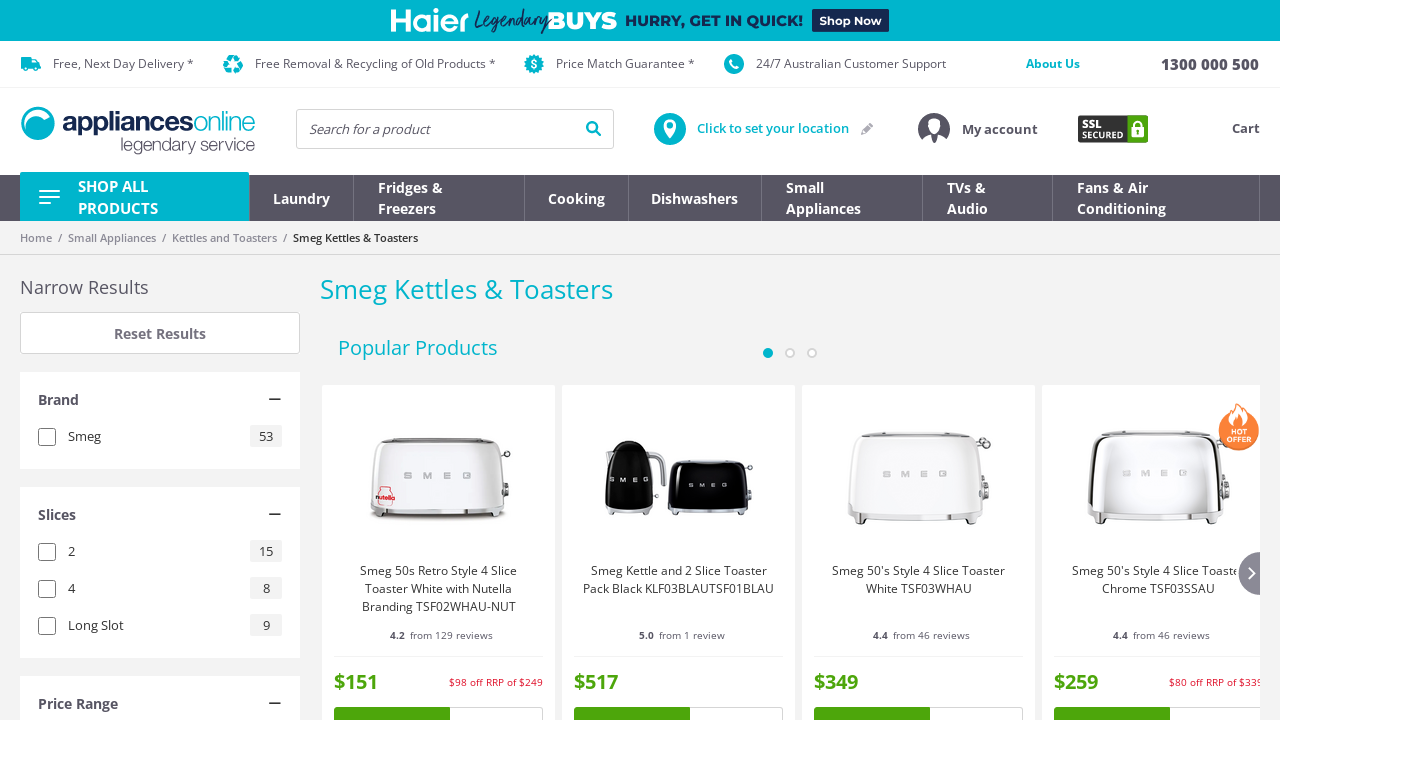

--- FILE ---
content_type: text/html;charset=UTF-8
request_url: https://www.appliancesonline.com.au/filter/small-appliances/toasters-kettles/smeg/
body_size: 71084
content:
<!DOCTYPE html><html lang="en" data-critters-container=""><head>
    <base href="/">
    <meta charset="utf-8">
    <meta http-equiv="X-UA-Compatible" content="IE=edge">
    <meta http-equiv="Content-Type" content="text/html; charset=utf-8">
    <title>Smeg Kettles &amp; Toasters | Appliances Online</title>
    <meta name="description" content="Appliances Online, Australia's largest online appliance retailer, we have Home Appliances, Fridges, Freezers, Washers + More. Trusted by over 300,000 customers.">
    <meta name="viewport" content="width=device-width, height=device-height, initial-scale=1, maximum-scale=1, user-scalable=no">
    <meta name="responsive" content="true">

    <meta name="referrer" content="no-referrer-when-downgrade">

    <link id="canonicalLink" rel="canonical" href="https://www.appliancesonline.com.au/filter/small-appliances/toasters-kettles/smeg/">
    <link href="/assets/aol/favicons/apple-touch-icon-57x57.png" sizes="57x57" rel="apple-touch-icon">
    <link href="/assets/aol/favicons/apple-touch-icon-114x114.png" sizes="114x114" rel="apple-touch-icon">
    <link href="/assets/aol/favicons/apple-touch-icon-72x72.png" sizes="72x72" rel="apple-touch-icon">
    <link href="/assets/aol/favicons/apple-touch-icon-144x144.png" sizes="144x144" rel="apple-touch-icon">
    <link href="/assets/aol/favicons/apple-touch-icon-60x60.png" sizes="60x60" rel="apple-touch-icon">
    <link href="/assets/aol/favicons/apple-touch-icon-120x120.png" sizes="120x120" rel="apple-touch-icon">
    <link href="/assets/aol/favicons/apple-touch-icon-76x76.png" sizes="76x76" rel="apple-touch-icon">
    <link href="/assets/aol/favicons/apple-touch-icon-152x152.png" sizes="152x152" rel="apple-touch-icon">
    <link sizes="96x96" href="/assets/aol/favicons/favicon-96x96.png" type="image/png" rel="icon">
    <link sizes="16x16" href="/assets/aol/favicons/favicon-16x16.png" type="image/png" rel="icon">
    <link sizes="32x32" href="/assets/aol/favicons/favicon-32x32.png" type="image/png" rel="icon">
    <link type="application/opensearchdescription+xml" rel="search" href="https://www.appliancesonline.com.au/assets/aol/xml/osdd_file.xml">

    <meta property="fb:page_id" content="133010562731">
    <meta name="wot-verification" content="eb52afbcfd4f68ef2fcc">
    <meta name="msapplication-TileImage" content="/assets/aol/favicons/mstile-144x144.png">
    <meta name="msapplication-TileColor" content="#da532c">
    <meta name="entitytype" content="15">
    <meta http-equiv="PICS-Label" content="(PICS-1.1 &quot;http://www.classify.org/safesurf/&quot; L gen true for &quot;www.appliancesonline.com.au&quot; r (SS~~000 1))">
    <meta property="fb:admins" content="582065863,730512259">
    <meta name="keywords" content="Appliances online, whitegoods, fridges, washers, dryers, dishwashers, microwaves, ovens, cooktops, rangehoods, coffee machines, barbeques, vacuums.">
    <meta name="verify-v1" content="KFlpQSM8hM4CLgF9oRfRysmjqrH9UjauQdQ50FgWN/E=">
    <meta name="google-site-verification" content="AcjKGYx8BHGBMBXgNv7kNecRaHyGHZBQQsVjKIF6H34">
    <meta name="facebook-domain-verification" content="1ajbsykruwjzzc3nsij5fihwgg32ip">
    <meta name="theme-color" content="#F3F3F3">

    <meta property="og:title" content="Smeg Kettles &amp; Toasters | Appliances Online">
    <meta property="og:description" content="Appliances Online, Australia's largest online appliance retailer, we have Home Appliances, Fridges, Freezers, Washers + More. Trusted by over 300,000 customers.">
    <meta property="og:image" content="https://www.appliancesonline.com.au/images/new_site/aol-logo-main-2017-og-c.png">
    <meta property="og:image:width" content="1928">
    <meta property="og:image:height" content="1000">
    <meta property="og:url" content="https://www.appliancesonline.com.au/filter/small-appliances/toasters-kettles/smeg/">
    <meta property="og:type" content="product.group">
    <meta property="og:site_name" content="Appliances Online">

    <!-- list of preload/preconnect calls to speed resource downloading -->
    <link rel="preconnect" href="https://cdn.optimizely.com">
    <link rel="preconnect" href="https://logx.optimizely.com" crossorigin="">
    <link rel="preconnect" href="https://asia.creativecdn.com">
    <link rel="preconnect" href="https://cm.g.doubleclick.net">
    <link rel="preconnect" href="https://stats.g.doubleclick.net">
    <link rel="preconnect" href="https://googleads.g.doubleclick.net">
    <link rel="preconnect" href="https://fonts.googleapis.com">
    <link rel="preconnect" href="https://fonts.gstatic.com" crossorigin="">
    <link rel="preconnect" href="https://www.google.com">
    <link rel="preconnect" href="https://www.google.com.au">
    <link rel="preload" as="script" href="https://www.google-analytics.com/analytics.js">
    <link rel="preload" as="script" href="https://www.googletagmanager.com/gtm.js?id=GTM-W4WJ39&amp;l=StoreFrontLayer">
    <!-- end list of preload/preconnect calls -->

    <style>@font-face{font-family:'Inconsolata';font-style:normal;font-weight:400;font-stretch:100%;src:url(https://fonts.gstatic.com/s/inconsolata/v37/QldgNThLqRwH-OJ1UHjlKENVzkWGVkL3GZQmAwLYxYWI2qfdm7Lpp4U8WRL2l2eY.woff2) format('woff2');unicode-range:U+0102-0103, U+0110-0111, U+0128-0129, U+0168-0169, U+01A0-01A1, U+01AF-01B0, U+0300-0301, U+0303-0304, U+0308-0309, U+0323, U+0329, U+1EA0-1EF9, U+20AB;}@font-face{font-family:'Inconsolata';font-style:normal;font-weight:400;font-stretch:100%;src:url(https://fonts.gstatic.com/s/inconsolata/v37/QldgNThLqRwH-OJ1UHjlKENVzkWGVkL3GZQmAwLYxYWI2qfdm7Lpp4U8WRP2l2eY.woff2) format('woff2');unicode-range:U+0100-02BA, U+02BD-02C5, U+02C7-02CC, U+02CE-02D7, U+02DD-02FF, U+0304, U+0308, U+0329, U+1D00-1DBF, U+1E00-1E9F, U+1EF2-1EFF, U+2020, U+20A0-20AB, U+20AD-20C0, U+2113, U+2C60-2C7F, U+A720-A7FF;}@font-face{font-family:'Inconsolata';font-style:normal;font-weight:400;font-stretch:100%;src:url(https://fonts.gstatic.com/s/inconsolata/v37/QldgNThLqRwH-OJ1UHjlKENVzkWGVkL3GZQmAwLYxYWI2qfdm7Lpp4U8WR32lw.woff2) format('woff2');unicode-range:U+0000-00FF, U+0131, U+0152-0153, U+02BB-02BC, U+02C6, U+02DA, U+02DC, U+0304, U+0308, U+0329, U+2000-206F, U+20AC, U+2122, U+2191, U+2193, U+2212, U+2215, U+FEFF, U+FFFD;}@font-face{font-family:'Montserrat';font-style:normal;font-weight:700;src:url(https://fonts.gstatic.com/s/montserrat/v31/JTUSjIg1_i6t8kCHKm459WRhyzbi.woff2) format('woff2');unicode-range:U+0460-052F, U+1C80-1C8A, U+20B4, U+2DE0-2DFF, U+A640-A69F, U+FE2E-FE2F;}@font-face{font-family:'Montserrat';font-style:normal;font-weight:700;src:url(https://fonts.gstatic.com/s/montserrat/v31/JTUSjIg1_i6t8kCHKm459W1hyzbi.woff2) format('woff2');unicode-range:U+0301, U+0400-045F, U+0490-0491, U+04B0-04B1, U+2116;}@font-face{font-family:'Montserrat';font-style:normal;font-weight:700;src:url(https://fonts.gstatic.com/s/montserrat/v31/JTUSjIg1_i6t8kCHKm459WZhyzbi.woff2) format('woff2');unicode-range:U+0102-0103, U+0110-0111, U+0128-0129, U+0168-0169, U+01A0-01A1, U+01AF-01B0, U+0300-0301, U+0303-0304, U+0308-0309, U+0323, U+0329, U+1EA0-1EF9, U+20AB;}@font-face{font-family:'Montserrat';font-style:normal;font-weight:700;src:url(https://fonts.gstatic.com/s/montserrat/v31/JTUSjIg1_i6t8kCHKm459Wdhyzbi.woff2) format('woff2');unicode-range:U+0100-02BA, U+02BD-02C5, U+02C7-02CC, U+02CE-02D7, U+02DD-02FF, U+0304, U+0308, U+0329, U+1D00-1DBF, U+1E00-1E9F, U+1EF2-1EFF, U+2020, U+20A0-20AB, U+20AD-20C0, U+2113, U+2C60-2C7F, U+A720-A7FF;}@font-face{font-family:'Montserrat';font-style:normal;font-weight:700;src:url(https://fonts.gstatic.com/s/montserrat/v31/JTUSjIg1_i6t8kCHKm459Wlhyw.woff2) format('woff2');unicode-range:U+0000-00FF, U+0131, U+0152-0153, U+02BB-02BC, U+02C6, U+02DA, U+02DC, U+0304, U+0308, U+0329, U+2000-206F, U+20AC, U+2122, U+2191, U+2193, U+2212, U+2215, U+FEFF, U+FFFD;}@font-face{font-family:'Montserrat';font-style:normal;font-weight:900;src:url(https://fonts.gstatic.com/s/montserrat/v31/JTUSjIg1_i6t8kCHKm459WRhyzbi.woff2) format('woff2');unicode-range:U+0460-052F, U+1C80-1C8A, U+20B4, U+2DE0-2DFF, U+A640-A69F, U+FE2E-FE2F;}@font-face{font-family:'Montserrat';font-style:normal;font-weight:900;src:url(https://fonts.gstatic.com/s/montserrat/v31/JTUSjIg1_i6t8kCHKm459W1hyzbi.woff2) format('woff2');unicode-range:U+0301, U+0400-045F, U+0490-0491, U+04B0-04B1, U+2116;}@font-face{font-family:'Montserrat';font-style:normal;font-weight:900;src:url(https://fonts.gstatic.com/s/montserrat/v31/JTUSjIg1_i6t8kCHKm459WZhyzbi.woff2) format('woff2');unicode-range:U+0102-0103, U+0110-0111, U+0128-0129, U+0168-0169, U+01A0-01A1, U+01AF-01B0, U+0300-0301, U+0303-0304, U+0308-0309, U+0323, U+0329, U+1EA0-1EF9, U+20AB;}@font-face{font-family:'Montserrat';font-style:normal;font-weight:900;src:url(https://fonts.gstatic.com/s/montserrat/v31/JTUSjIg1_i6t8kCHKm459Wdhyzbi.woff2) format('woff2');unicode-range:U+0100-02BA, U+02BD-02C5, U+02C7-02CC, U+02CE-02D7, U+02DD-02FF, U+0304, U+0308, U+0329, U+1D00-1DBF, U+1E00-1E9F, U+1EF2-1EFF, U+2020, U+20A0-20AB, U+20AD-20C0, U+2113, U+2C60-2C7F, U+A720-A7FF;}@font-face{font-family:'Montserrat';font-style:normal;font-weight:900;src:url(https://fonts.gstatic.com/s/montserrat/v31/JTUSjIg1_i6t8kCHKm459Wlhyw.woff2) format('woff2');unicode-range:U+0000-00FF, U+0131, U+0152-0153, U+02BB-02BC, U+02C6, U+02DA, U+02DC, U+0304, U+0308, U+0329, U+2000-206F, U+20AC, U+2122, U+2191, U+2193, U+2212, U+2215, U+FEFF, U+FFFD;}@font-face{font-family:'Open Sans';font-style:normal;font-weight:400;font-stretch:100%;src:url(https://fonts.gstatic.com/s/opensans/v44/memvYaGs126MiZpBA-UvWbX2vVnXBbObj2OVTSKmu1aB.woff2) format('woff2');unicode-range:U+0460-052F, U+1C80-1C8A, U+20B4, U+2DE0-2DFF, U+A640-A69F, U+FE2E-FE2F;}@font-face{font-family:'Open Sans';font-style:normal;font-weight:400;font-stretch:100%;src:url(https://fonts.gstatic.com/s/opensans/v44/memvYaGs126MiZpBA-UvWbX2vVnXBbObj2OVTSumu1aB.woff2) format('woff2');unicode-range:U+0301, U+0400-045F, U+0490-0491, U+04B0-04B1, U+2116;}@font-face{font-family:'Open Sans';font-style:normal;font-weight:400;font-stretch:100%;src:url(https://fonts.gstatic.com/s/opensans/v44/memvYaGs126MiZpBA-UvWbX2vVnXBbObj2OVTSOmu1aB.woff2) format('woff2');unicode-range:U+1F00-1FFF;}@font-face{font-family:'Open Sans';font-style:normal;font-weight:400;font-stretch:100%;src:url(https://fonts.gstatic.com/s/opensans/v44/memvYaGs126MiZpBA-UvWbX2vVnXBbObj2OVTSymu1aB.woff2) format('woff2');unicode-range:U+0370-0377, U+037A-037F, U+0384-038A, U+038C, U+038E-03A1, U+03A3-03FF;}@font-face{font-family:'Open Sans';font-style:normal;font-weight:400;font-stretch:100%;src:url(https://fonts.gstatic.com/s/opensans/v44/memvYaGs126MiZpBA-UvWbX2vVnXBbObj2OVTS2mu1aB.woff2) format('woff2');unicode-range:U+0307-0308, U+0590-05FF, U+200C-2010, U+20AA, U+25CC, U+FB1D-FB4F;}@font-face{font-family:'Open Sans';font-style:normal;font-weight:400;font-stretch:100%;src:url(https://fonts.gstatic.com/s/opensans/v44/memvYaGs126MiZpBA-UvWbX2vVnXBbObj2OVTVOmu1aB.woff2) format('woff2');unicode-range:U+0302-0303, U+0305, U+0307-0308, U+0310, U+0312, U+0315, U+031A, U+0326-0327, U+032C, U+032F-0330, U+0332-0333, U+0338, U+033A, U+0346, U+034D, U+0391-03A1, U+03A3-03A9, U+03B1-03C9, U+03D1, U+03D5-03D6, U+03F0-03F1, U+03F4-03F5, U+2016-2017, U+2034-2038, U+203C, U+2040, U+2043, U+2047, U+2050, U+2057, U+205F, U+2070-2071, U+2074-208E, U+2090-209C, U+20D0-20DC, U+20E1, U+20E5-20EF, U+2100-2112, U+2114-2115, U+2117-2121, U+2123-214F, U+2190, U+2192, U+2194-21AE, U+21B0-21E5, U+21F1-21F2, U+21F4-2211, U+2213-2214, U+2216-22FF, U+2308-230B, U+2310, U+2319, U+231C-2321, U+2336-237A, U+237C, U+2395, U+239B-23B7, U+23D0, U+23DC-23E1, U+2474-2475, U+25AF, U+25B3, U+25B7, U+25BD, U+25C1, U+25CA, U+25CC, U+25FB, U+266D-266F, U+27C0-27FF, U+2900-2AFF, U+2B0E-2B11, U+2B30-2B4C, U+2BFE, U+3030, U+FF5B, U+FF5D, U+1D400-1D7FF, U+1EE00-1EEFF;}@font-face{font-family:'Open Sans';font-style:normal;font-weight:400;font-stretch:100%;src:url(https://fonts.gstatic.com/s/opensans/v44/memvYaGs126MiZpBA-UvWbX2vVnXBbObj2OVTUGmu1aB.woff2) format('woff2');unicode-range:U+0001-000C, U+000E-001F, U+007F-009F, U+20DD-20E0, U+20E2-20E4, U+2150-218F, U+2190, U+2192, U+2194-2199, U+21AF, U+21E6-21F0, U+21F3, U+2218-2219, U+2299, U+22C4-22C6, U+2300-243F, U+2440-244A, U+2460-24FF, U+25A0-27BF, U+2800-28FF, U+2921-2922, U+2981, U+29BF, U+29EB, U+2B00-2BFF, U+4DC0-4DFF, U+FFF9-FFFB, U+10140-1018E, U+10190-1019C, U+101A0, U+101D0-101FD, U+102E0-102FB, U+10E60-10E7E, U+1D2C0-1D2D3, U+1D2E0-1D37F, U+1F000-1F0FF, U+1F100-1F1AD, U+1F1E6-1F1FF, U+1F30D-1F30F, U+1F315, U+1F31C, U+1F31E, U+1F320-1F32C, U+1F336, U+1F378, U+1F37D, U+1F382, U+1F393-1F39F, U+1F3A7-1F3A8, U+1F3AC-1F3AF, U+1F3C2, U+1F3C4-1F3C6, U+1F3CA-1F3CE, U+1F3D4-1F3E0, U+1F3ED, U+1F3F1-1F3F3, U+1F3F5-1F3F7, U+1F408, U+1F415, U+1F41F, U+1F426, U+1F43F, U+1F441-1F442, U+1F444, U+1F446-1F449, U+1F44C-1F44E, U+1F453, U+1F46A, U+1F47D, U+1F4A3, U+1F4B0, U+1F4B3, U+1F4B9, U+1F4BB, U+1F4BF, U+1F4C8-1F4CB, U+1F4D6, U+1F4DA, U+1F4DF, U+1F4E3-1F4E6, U+1F4EA-1F4ED, U+1F4F7, U+1F4F9-1F4FB, U+1F4FD-1F4FE, U+1F503, U+1F507-1F50B, U+1F50D, U+1F512-1F513, U+1F53E-1F54A, U+1F54F-1F5FA, U+1F610, U+1F650-1F67F, U+1F687, U+1F68D, U+1F691, U+1F694, U+1F698, U+1F6AD, U+1F6B2, U+1F6B9-1F6BA, U+1F6BC, U+1F6C6-1F6CF, U+1F6D3-1F6D7, U+1F6E0-1F6EA, U+1F6F0-1F6F3, U+1F6F7-1F6FC, U+1F700-1F7FF, U+1F800-1F80B, U+1F810-1F847, U+1F850-1F859, U+1F860-1F887, U+1F890-1F8AD, U+1F8B0-1F8BB, U+1F8C0-1F8C1, U+1F900-1F90B, U+1F93B, U+1F946, U+1F984, U+1F996, U+1F9E9, U+1FA00-1FA6F, U+1FA70-1FA7C, U+1FA80-1FA89, U+1FA8F-1FAC6, U+1FACE-1FADC, U+1FADF-1FAE9, U+1FAF0-1FAF8, U+1FB00-1FBFF;}@font-face{font-family:'Open Sans';font-style:normal;font-weight:400;font-stretch:100%;src:url(https://fonts.gstatic.com/s/opensans/v44/memvYaGs126MiZpBA-UvWbX2vVnXBbObj2OVTSCmu1aB.woff2) format('woff2');unicode-range:U+0102-0103, U+0110-0111, U+0128-0129, U+0168-0169, U+01A0-01A1, U+01AF-01B0, U+0300-0301, U+0303-0304, U+0308-0309, U+0323, U+0329, U+1EA0-1EF9, U+20AB;}@font-face{font-family:'Open Sans';font-style:normal;font-weight:400;font-stretch:100%;src:url(https://fonts.gstatic.com/s/opensans/v44/memvYaGs126MiZpBA-UvWbX2vVnXBbObj2OVTSGmu1aB.woff2) format('woff2');unicode-range:U+0100-02BA, U+02BD-02C5, U+02C7-02CC, U+02CE-02D7, U+02DD-02FF, U+0304, U+0308, U+0329, U+1D00-1DBF, U+1E00-1E9F, U+1EF2-1EFF, U+2020, U+20A0-20AB, U+20AD-20C0, U+2113, U+2C60-2C7F, U+A720-A7FF;}@font-face{font-family:'Open Sans';font-style:normal;font-weight:400;font-stretch:100%;src:url(https://fonts.gstatic.com/s/opensans/v44/memvYaGs126MiZpBA-UvWbX2vVnXBbObj2OVTS-muw.woff2) format('woff2');unicode-range:U+0000-00FF, U+0131, U+0152-0153, U+02BB-02BC, U+02C6, U+02DA, U+02DC, U+0304, U+0308, U+0329, U+2000-206F, U+20AC, U+2122, U+2191, U+2193, U+2212, U+2215, U+FEFF, U+FFFD;}@font-face{font-family:'Open Sans';font-style:normal;font-weight:500;font-stretch:100%;src:url(https://fonts.gstatic.com/s/opensans/v44/memvYaGs126MiZpBA-UvWbX2vVnXBbObj2OVTSKmu1aB.woff2) format('woff2');unicode-range:U+0460-052F, U+1C80-1C8A, U+20B4, U+2DE0-2DFF, U+A640-A69F, U+FE2E-FE2F;}@font-face{font-family:'Open Sans';font-style:normal;font-weight:500;font-stretch:100%;src:url(https://fonts.gstatic.com/s/opensans/v44/memvYaGs126MiZpBA-UvWbX2vVnXBbObj2OVTSumu1aB.woff2) format('woff2');unicode-range:U+0301, U+0400-045F, U+0490-0491, U+04B0-04B1, U+2116;}@font-face{font-family:'Open Sans';font-style:normal;font-weight:500;font-stretch:100%;src:url(https://fonts.gstatic.com/s/opensans/v44/memvYaGs126MiZpBA-UvWbX2vVnXBbObj2OVTSOmu1aB.woff2) format('woff2');unicode-range:U+1F00-1FFF;}@font-face{font-family:'Open Sans';font-style:normal;font-weight:500;font-stretch:100%;src:url(https://fonts.gstatic.com/s/opensans/v44/memvYaGs126MiZpBA-UvWbX2vVnXBbObj2OVTSymu1aB.woff2) format('woff2');unicode-range:U+0370-0377, U+037A-037F, U+0384-038A, U+038C, U+038E-03A1, U+03A3-03FF;}@font-face{font-family:'Open Sans';font-style:normal;font-weight:500;font-stretch:100%;src:url(https://fonts.gstatic.com/s/opensans/v44/memvYaGs126MiZpBA-UvWbX2vVnXBbObj2OVTS2mu1aB.woff2) format('woff2');unicode-range:U+0307-0308, U+0590-05FF, U+200C-2010, U+20AA, U+25CC, U+FB1D-FB4F;}@font-face{font-family:'Open Sans';font-style:normal;font-weight:500;font-stretch:100%;src:url(https://fonts.gstatic.com/s/opensans/v44/memvYaGs126MiZpBA-UvWbX2vVnXBbObj2OVTVOmu1aB.woff2) format('woff2');unicode-range:U+0302-0303, U+0305, U+0307-0308, U+0310, U+0312, U+0315, U+031A, U+0326-0327, U+032C, U+032F-0330, U+0332-0333, U+0338, U+033A, U+0346, U+034D, U+0391-03A1, U+03A3-03A9, U+03B1-03C9, U+03D1, U+03D5-03D6, U+03F0-03F1, U+03F4-03F5, U+2016-2017, U+2034-2038, U+203C, U+2040, U+2043, U+2047, U+2050, U+2057, U+205F, U+2070-2071, U+2074-208E, U+2090-209C, U+20D0-20DC, U+20E1, U+20E5-20EF, U+2100-2112, U+2114-2115, U+2117-2121, U+2123-214F, U+2190, U+2192, U+2194-21AE, U+21B0-21E5, U+21F1-21F2, U+21F4-2211, U+2213-2214, U+2216-22FF, U+2308-230B, U+2310, U+2319, U+231C-2321, U+2336-237A, U+237C, U+2395, U+239B-23B7, U+23D0, U+23DC-23E1, U+2474-2475, U+25AF, U+25B3, U+25B7, U+25BD, U+25C1, U+25CA, U+25CC, U+25FB, U+266D-266F, U+27C0-27FF, U+2900-2AFF, U+2B0E-2B11, U+2B30-2B4C, U+2BFE, U+3030, U+FF5B, U+FF5D, U+1D400-1D7FF, U+1EE00-1EEFF;}@font-face{font-family:'Open Sans';font-style:normal;font-weight:500;font-stretch:100%;src:url(https://fonts.gstatic.com/s/opensans/v44/memvYaGs126MiZpBA-UvWbX2vVnXBbObj2OVTUGmu1aB.woff2) format('woff2');unicode-range:U+0001-000C, U+000E-001F, U+007F-009F, U+20DD-20E0, U+20E2-20E4, U+2150-218F, U+2190, U+2192, U+2194-2199, U+21AF, U+21E6-21F0, U+21F3, U+2218-2219, U+2299, U+22C4-22C6, U+2300-243F, U+2440-244A, U+2460-24FF, U+25A0-27BF, U+2800-28FF, U+2921-2922, U+2981, U+29BF, U+29EB, U+2B00-2BFF, U+4DC0-4DFF, U+FFF9-FFFB, U+10140-1018E, U+10190-1019C, U+101A0, U+101D0-101FD, U+102E0-102FB, U+10E60-10E7E, U+1D2C0-1D2D3, U+1D2E0-1D37F, U+1F000-1F0FF, U+1F100-1F1AD, U+1F1E6-1F1FF, U+1F30D-1F30F, U+1F315, U+1F31C, U+1F31E, U+1F320-1F32C, U+1F336, U+1F378, U+1F37D, U+1F382, U+1F393-1F39F, U+1F3A7-1F3A8, U+1F3AC-1F3AF, U+1F3C2, U+1F3C4-1F3C6, U+1F3CA-1F3CE, U+1F3D4-1F3E0, U+1F3ED, U+1F3F1-1F3F3, U+1F3F5-1F3F7, U+1F408, U+1F415, U+1F41F, U+1F426, U+1F43F, U+1F441-1F442, U+1F444, U+1F446-1F449, U+1F44C-1F44E, U+1F453, U+1F46A, U+1F47D, U+1F4A3, U+1F4B0, U+1F4B3, U+1F4B9, U+1F4BB, U+1F4BF, U+1F4C8-1F4CB, U+1F4D6, U+1F4DA, U+1F4DF, U+1F4E3-1F4E6, U+1F4EA-1F4ED, U+1F4F7, U+1F4F9-1F4FB, U+1F4FD-1F4FE, U+1F503, U+1F507-1F50B, U+1F50D, U+1F512-1F513, U+1F53E-1F54A, U+1F54F-1F5FA, U+1F610, U+1F650-1F67F, U+1F687, U+1F68D, U+1F691, U+1F694, U+1F698, U+1F6AD, U+1F6B2, U+1F6B9-1F6BA, U+1F6BC, U+1F6C6-1F6CF, U+1F6D3-1F6D7, U+1F6E0-1F6EA, U+1F6F0-1F6F3, U+1F6F7-1F6FC, U+1F700-1F7FF, U+1F800-1F80B, U+1F810-1F847, U+1F850-1F859, U+1F860-1F887, U+1F890-1F8AD, U+1F8B0-1F8BB, U+1F8C0-1F8C1, U+1F900-1F90B, U+1F93B, U+1F946, U+1F984, U+1F996, U+1F9E9, U+1FA00-1FA6F, U+1FA70-1FA7C, U+1FA80-1FA89, U+1FA8F-1FAC6, U+1FACE-1FADC, U+1FADF-1FAE9, U+1FAF0-1FAF8, U+1FB00-1FBFF;}@font-face{font-family:'Open Sans';font-style:normal;font-weight:500;font-stretch:100%;src:url(https://fonts.gstatic.com/s/opensans/v44/memvYaGs126MiZpBA-UvWbX2vVnXBbObj2OVTSCmu1aB.woff2) format('woff2');unicode-range:U+0102-0103, U+0110-0111, U+0128-0129, U+0168-0169, U+01A0-01A1, U+01AF-01B0, U+0300-0301, U+0303-0304, U+0308-0309, U+0323, U+0329, U+1EA0-1EF9, U+20AB;}@font-face{font-family:'Open Sans';font-style:normal;font-weight:500;font-stretch:100%;src:url(https://fonts.gstatic.com/s/opensans/v44/memvYaGs126MiZpBA-UvWbX2vVnXBbObj2OVTSGmu1aB.woff2) format('woff2');unicode-range:U+0100-02BA, U+02BD-02C5, U+02C7-02CC, U+02CE-02D7, U+02DD-02FF, U+0304, U+0308, U+0329, U+1D00-1DBF, U+1E00-1E9F, U+1EF2-1EFF, U+2020, U+20A0-20AB, U+20AD-20C0, U+2113, U+2C60-2C7F, U+A720-A7FF;}@font-face{font-family:'Open Sans';font-style:normal;font-weight:500;font-stretch:100%;src:url(https://fonts.gstatic.com/s/opensans/v44/memvYaGs126MiZpBA-UvWbX2vVnXBbObj2OVTS-muw.woff2) format('woff2');unicode-range:U+0000-00FF, U+0131, U+0152-0153, U+02BB-02BC, U+02C6, U+02DA, U+02DC, U+0304, U+0308, U+0329, U+2000-206F, U+20AC, U+2122, U+2191, U+2193, U+2212, U+2215, U+FEFF, U+FFFD;}@font-face{font-family:'Open Sans';font-style:normal;font-weight:600;font-stretch:100%;src:url(https://fonts.gstatic.com/s/opensans/v44/memvYaGs126MiZpBA-UvWbX2vVnXBbObj2OVTSKmu1aB.woff2) format('woff2');unicode-range:U+0460-052F, U+1C80-1C8A, U+20B4, U+2DE0-2DFF, U+A640-A69F, U+FE2E-FE2F;}@font-face{font-family:'Open Sans';font-style:normal;font-weight:600;font-stretch:100%;src:url(https://fonts.gstatic.com/s/opensans/v44/memvYaGs126MiZpBA-UvWbX2vVnXBbObj2OVTSumu1aB.woff2) format('woff2');unicode-range:U+0301, U+0400-045F, U+0490-0491, U+04B0-04B1, U+2116;}@font-face{font-family:'Open Sans';font-style:normal;font-weight:600;font-stretch:100%;src:url(https://fonts.gstatic.com/s/opensans/v44/memvYaGs126MiZpBA-UvWbX2vVnXBbObj2OVTSOmu1aB.woff2) format('woff2');unicode-range:U+1F00-1FFF;}@font-face{font-family:'Open Sans';font-style:normal;font-weight:600;font-stretch:100%;src:url(https://fonts.gstatic.com/s/opensans/v44/memvYaGs126MiZpBA-UvWbX2vVnXBbObj2OVTSymu1aB.woff2) format('woff2');unicode-range:U+0370-0377, U+037A-037F, U+0384-038A, U+038C, U+038E-03A1, U+03A3-03FF;}@font-face{font-family:'Open Sans';font-style:normal;font-weight:600;font-stretch:100%;src:url(https://fonts.gstatic.com/s/opensans/v44/memvYaGs126MiZpBA-UvWbX2vVnXBbObj2OVTS2mu1aB.woff2) format('woff2');unicode-range:U+0307-0308, U+0590-05FF, U+200C-2010, U+20AA, U+25CC, U+FB1D-FB4F;}@font-face{font-family:'Open Sans';font-style:normal;font-weight:600;font-stretch:100%;src:url(https://fonts.gstatic.com/s/opensans/v44/memvYaGs126MiZpBA-UvWbX2vVnXBbObj2OVTVOmu1aB.woff2) format('woff2');unicode-range:U+0302-0303, U+0305, U+0307-0308, U+0310, U+0312, U+0315, U+031A, U+0326-0327, U+032C, U+032F-0330, U+0332-0333, U+0338, U+033A, U+0346, U+034D, U+0391-03A1, U+03A3-03A9, U+03B1-03C9, U+03D1, U+03D5-03D6, U+03F0-03F1, U+03F4-03F5, U+2016-2017, U+2034-2038, U+203C, U+2040, U+2043, U+2047, U+2050, U+2057, U+205F, U+2070-2071, U+2074-208E, U+2090-209C, U+20D0-20DC, U+20E1, U+20E5-20EF, U+2100-2112, U+2114-2115, U+2117-2121, U+2123-214F, U+2190, U+2192, U+2194-21AE, U+21B0-21E5, U+21F1-21F2, U+21F4-2211, U+2213-2214, U+2216-22FF, U+2308-230B, U+2310, U+2319, U+231C-2321, U+2336-237A, U+237C, U+2395, U+239B-23B7, U+23D0, U+23DC-23E1, U+2474-2475, U+25AF, U+25B3, U+25B7, U+25BD, U+25C1, U+25CA, U+25CC, U+25FB, U+266D-266F, U+27C0-27FF, U+2900-2AFF, U+2B0E-2B11, U+2B30-2B4C, U+2BFE, U+3030, U+FF5B, U+FF5D, U+1D400-1D7FF, U+1EE00-1EEFF;}@font-face{font-family:'Open Sans';font-style:normal;font-weight:600;font-stretch:100%;src:url(https://fonts.gstatic.com/s/opensans/v44/memvYaGs126MiZpBA-UvWbX2vVnXBbObj2OVTUGmu1aB.woff2) format('woff2');unicode-range:U+0001-000C, U+000E-001F, U+007F-009F, U+20DD-20E0, U+20E2-20E4, U+2150-218F, U+2190, U+2192, U+2194-2199, U+21AF, U+21E6-21F0, U+21F3, U+2218-2219, U+2299, U+22C4-22C6, U+2300-243F, U+2440-244A, U+2460-24FF, U+25A0-27BF, U+2800-28FF, U+2921-2922, U+2981, U+29BF, U+29EB, U+2B00-2BFF, U+4DC0-4DFF, U+FFF9-FFFB, U+10140-1018E, U+10190-1019C, U+101A0, U+101D0-101FD, U+102E0-102FB, U+10E60-10E7E, U+1D2C0-1D2D3, U+1D2E0-1D37F, U+1F000-1F0FF, U+1F100-1F1AD, U+1F1E6-1F1FF, U+1F30D-1F30F, U+1F315, U+1F31C, U+1F31E, U+1F320-1F32C, U+1F336, U+1F378, U+1F37D, U+1F382, U+1F393-1F39F, U+1F3A7-1F3A8, U+1F3AC-1F3AF, U+1F3C2, U+1F3C4-1F3C6, U+1F3CA-1F3CE, U+1F3D4-1F3E0, U+1F3ED, U+1F3F1-1F3F3, U+1F3F5-1F3F7, U+1F408, U+1F415, U+1F41F, U+1F426, U+1F43F, U+1F441-1F442, U+1F444, U+1F446-1F449, U+1F44C-1F44E, U+1F453, U+1F46A, U+1F47D, U+1F4A3, U+1F4B0, U+1F4B3, U+1F4B9, U+1F4BB, U+1F4BF, U+1F4C8-1F4CB, U+1F4D6, U+1F4DA, U+1F4DF, U+1F4E3-1F4E6, U+1F4EA-1F4ED, U+1F4F7, U+1F4F9-1F4FB, U+1F4FD-1F4FE, U+1F503, U+1F507-1F50B, U+1F50D, U+1F512-1F513, U+1F53E-1F54A, U+1F54F-1F5FA, U+1F610, U+1F650-1F67F, U+1F687, U+1F68D, U+1F691, U+1F694, U+1F698, U+1F6AD, U+1F6B2, U+1F6B9-1F6BA, U+1F6BC, U+1F6C6-1F6CF, U+1F6D3-1F6D7, U+1F6E0-1F6EA, U+1F6F0-1F6F3, U+1F6F7-1F6FC, U+1F700-1F7FF, U+1F800-1F80B, U+1F810-1F847, U+1F850-1F859, U+1F860-1F887, U+1F890-1F8AD, U+1F8B0-1F8BB, U+1F8C0-1F8C1, U+1F900-1F90B, U+1F93B, U+1F946, U+1F984, U+1F996, U+1F9E9, U+1FA00-1FA6F, U+1FA70-1FA7C, U+1FA80-1FA89, U+1FA8F-1FAC6, U+1FACE-1FADC, U+1FADF-1FAE9, U+1FAF0-1FAF8, U+1FB00-1FBFF;}@font-face{font-family:'Open Sans';font-style:normal;font-weight:600;font-stretch:100%;src:url(https://fonts.gstatic.com/s/opensans/v44/memvYaGs126MiZpBA-UvWbX2vVnXBbObj2OVTSCmu1aB.woff2) format('woff2');unicode-range:U+0102-0103, U+0110-0111, U+0128-0129, U+0168-0169, U+01A0-01A1, U+01AF-01B0, U+0300-0301, U+0303-0304, U+0308-0309, U+0323, U+0329, U+1EA0-1EF9, U+20AB;}@font-face{font-family:'Open Sans';font-style:normal;font-weight:600;font-stretch:100%;src:url(https://fonts.gstatic.com/s/opensans/v44/memvYaGs126MiZpBA-UvWbX2vVnXBbObj2OVTSGmu1aB.woff2) format('woff2');unicode-range:U+0100-02BA, U+02BD-02C5, U+02C7-02CC, U+02CE-02D7, U+02DD-02FF, U+0304, U+0308, U+0329, U+1D00-1DBF, U+1E00-1E9F, U+1EF2-1EFF, U+2020, U+20A0-20AB, U+20AD-20C0, U+2113, U+2C60-2C7F, U+A720-A7FF;}@font-face{font-family:'Open Sans';font-style:normal;font-weight:600;font-stretch:100%;src:url(https://fonts.gstatic.com/s/opensans/v44/memvYaGs126MiZpBA-UvWbX2vVnXBbObj2OVTS-muw.woff2) format('woff2');unicode-range:U+0000-00FF, U+0131, U+0152-0153, U+02BB-02BC, U+02C6, U+02DA, U+02DC, U+0304, U+0308, U+0329, U+2000-206F, U+20AC, U+2122, U+2191, U+2193, U+2212, U+2215, U+FEFF, U+FFFD;}@font-face{font-family:'Open Sans';font-style:normal;font-weight:700;font-stretch:100%;src:url(https://fonts.gstatic.com/s/opensans/v44/memvYaGs126MiZpBA-UvWbX2vVnXBbObj2OVTSKmu1aB.woff2) format('woff2');unicode-range:U+0460-052F, U+1C80-1C8A, U+20B4, U+2DE0-2DFF, U+A640-A69F, U+FE2E-FE2F;}@font-face{font-family:'Open Sans';font-style:normal;font-weight:700;font-stretch:100%;src:url(https://fonts.gstatic.com/s/opensans/v44/memvYaGs126MiZpBA-UvWbX2vVnXBbObj2OVTSumu1aB.woff2) format('woff2');unicode-range:U+0301, U+0400-045F, U+0490-0491, U+04B0-04B1, U+2116;}@font-face{font-family:'Open Sans';font-style:normal;font-weight:700;font-stretch:100%;src:url(https://fonts.gstatic.com/s/opensans/v44/memvYaGs126MiZpBA-UvWbX2vVnXBbObj2OVTSOmu1aB.woff2) format('woff2');unicode-range:U+1F00-1FFF;}@font-face{font-family:'Open Sans';font-style:normal;font-weight:700;font-stretch:100%;src:url(https://fonts.gstatic.com/s/opensans/v44/memvYaGs126MiZpBA-UvWbX2vVnXBbObj2OVTSymu1aB.woff2) format('woff2');unicode-range:U+0370-0377, U+037A-037F, U+0384-038A, U+038C, U+038E-03A1, U+03A3-03FF;}@font-face{font-family:'Open Sans';font-style:normal;font-weight:700;font-stretch:100%;src:url(https://fonts.gstatic.com/s/opensans/v44/memvYaGs126MiZpBA-UvWbX2vVnXBbObj2OVTS2mu1aB.woff2) format('woff2');unicode-range:U+0307-0308, U+0590-05FF, U+200C-2010, U+20AA, U+25CC, U+FB1D-FB4F;}@font-face{font-family:'Open Sans';font-style:normal;font-weight:700;font-stretch:100%;src:url(https://fonts.gstatic.com/s/opensans/v44/memvYaGs126MiZpBA-UvWbX2vVnXBbObj2OVTVOmu1aB.woff2) format('woff2');unicode-range:U+0302-0303, U+0305, U+0307-0308, U+0310, U+0312, U+0315, U+031A, U+0326-0327, U+032C, U+032F-0330, U+0332-0333, U+0338, U+033A, U+0346, U+034D, U+0391-03A1, U+03A3-03A9, U+03B1-03C9, U+03D1, U+03D5-03D6, U+03F0-03F1, U+03F4-03F5, U+2016-2017, U+2034-2038, U+203C, U+2040, U+2043, U+2047, U+2050, U+2057, U+205F, U+2070-2071, U+2074-208E, U+2090-209C, U+20D0-20DC, U+20E1, U+20E5-20EF, U+2100-2112, U+2114-2115, U+2117-2121, U+2123-214F, U+2190, U+2192, U+2194-21AE, U+21B0-21E5, U+21F1-21F2, U+21F4-2211, U+2213-2214, U+2216-22FF, U+2308-230B, U+2310, U+2319, U+231C-2321, U+2336-237A, U+237C, U+2395, U+239B-23B7, U+23D0, U+23DC-23E1, U+2474-2475, U+25AF, U+25B3, U+25B7, U+25BD, U+25C1, U+25CA, U+25CC, U+25FB, U+266D-266F, U+27C0-27FF, U+2900-2AFF, U+2B0E-2B11, U+2B30-2B4C, U+2BFE, U+3030, U+FF5B, U+FF5D, U+1D400-1D7FF, U+1EE00-1EEFF;}@font-face{font-family:'Open Sans';font-style:normal;font-weight:700;font-stretch:100%;src:url(https://fonts.gstatic.com/s/opensans/v44/memvYaGs126MiZpBA-UvWbX2vVnXBbObj2OVTUGmu1aB.woff2) format('woff2');unicode-range:U+0001-000C, U+000E-001F, U+007F-009F, U+20DD-20E0, U+20E2-20E4, U+2150-218F, U+2190, U+2192, U+2194-2199, U+21AF, U+21E6-21F0, U+21F3, U+2218-2219, U+2299, U+22C4-22C6, U+2300-243F, U+2440-244A, U+2460-24FF, U+25A0-27BF, U+2800-28FF, U+2921-2922, U+2981, U+29BF, U+29EB, U+2B00-2BFF, U+4DC0-4DFF, U+FFF9-FFFB, U+10140-1018E, U+10190-1019C, U+101A0, U+101D0-101FD, U+102E0-102FB, U+10E60-10E7E, U+1D2C0-1D2D3, U+1D2E0-1D37F, U+1F000-1F0FF, U+1F100-1F1AD, U+1F1E6-1F1FF, U+1F30D-1F30F, U+1F315, U+1F31C, U+1F31E, U+1F320-1F32C, U+1F336, U+1F378, U+1F37D, U+1F382, U+1F393-1F39F, U+1F3A7-1F3A8, U+1F3AC-1F3AF, U+1F3C2, U+1F3C4-1F3C6, U+1F3CA-1F3CE, U+1F3D4-1F3E0, U+1F3ED, U+1F3F1-1F3F3, U+1F3F5-1F3F7, U+1F408, U+1F415, U+1F41F, U+1F426, U+1F43F, U+1F441-1F442, U+1F444, U+1F446-1F449, U+1F44C-1F44E, U+1F453, U+1F46A, U+1F47D, U+1F4A3, U+1F4B0, U+1F4B3, U+1F4B9, U+1F4BB, U+1F4BF, U+1F4C8-1F4CB, U+1F4D6, U+1F4DA, U+1F4DF, U+1F4E3-1F4E6, U+1F4EA-1F4ED, U+1F4F7, U+1F4F9-1F4FB, U+1F4FD-1F4FE, U+1F503, U+1F507-1F50B, U+1F50D, U+1F512-1F513, U+1F53E-1F54A, U+1F54F-1F5FA, U+1F610, U+1F650-1F67F, U+1F687, U+1F68D, U+1F691, U+1F694, U+1F698, U+1F6AD, U+1F6B2, U+1F6B9-1F6BA, U+1F6BC, U+1F6C6-1F6CF, U+1F6D3-1F6D7, U+1F6E0-1F6EA, U+1F6F0-1F6F3, U+1F6F7-1F6FC, U+1F700-1F7FF, U+1F800-1F80B, U+1F810-1F847, U+1F850-1F859, U+1F860-1F887, U+1F890-1F8AD, U+1F8B0-1F8BB, U+1F8C0-1F8C1, U+1F900-1F90B, U+1F93B, U+1F946, U+1F984, U+1F996, U+1F9E9, U+1FA00-1FA6F, U+1FA70-1FA7C, U+1FA80-1FA89, U+1FA8F-1FAC6, U+1FACE-1FADC, U+1FADF-1FAE9, U+1FAF0-1FAF8, U+1FB00-1FBFF;}@font-face{font-family:'Open Sans';font-style:normal;font-weight:700;font-stretch:100%;src:url(https://fonts.gstatic.com/s/opensans/v44/memvYaGs126MiZpBA-UvWbX2vVnXBbObj2OVTSCmu1aB.woff2) format('woff2');unicode-range:U+0102-0103, U+0110-0111, U+0128-0129, U+0168-0169, U+01A0-01A1, U+01AF-01B0, U+0300-0301, U+0303-0304, U+0308-0309, U+0323, U+0329, U+1EA0-1EF9, U+20AB;}@font-face{font-family:'Open Sans';font-style:normal;font-weight:700;font-stretch:100%;src:url(https://fonts.gstatic.com/s/opensans/v44/memvYaGs126MiZpBA-UvWbX2vVnXBbObj2OVTSGmu1aB.woff2) format('woff2');unicode-range:U+0100-02BA, U+02BD-02C5, U+02C7-02CC, U+02CE-02D7, U+02DD-02FF, U+0304, U+0308, U+0329, U+1D00-1DBF, U+1E00-1E9F, U+1EF2-1EFF, U+2020, U+20A0-20AB, U+20AD-20C0, U+2113, U+2C60-2C7F, U+A720-A7FF;}@font-face{font-family:'Open Sans';font-style:normal;font-weight:700;font-stretch:100%;src:url(https://fonts.gstatic.com/s/opensans/v44/memvYaGs126MiZpBA-UvWbX2vVnXBbObj2OVTS-muw.woff2) format('woff2');unicode-range:U+0000-00FF, U+0131, U+0152-0153, U+02BB-02BC, U+02C6, U+02DA, U+02DC, U+0304, U+0308, U+0329, U+2000-206F, U+20AC, U+2122, U+2191, U+2193, U+2212, U+2215, U+FEFF, U+FFFD;}@font-face{font-family:'Open Sans';font-style:normal;font-weight:800;font-stretch:100%;src:url(https://fonts.gstatic.com/s/opensans/v44/memvYaGs126MiZpBA-UvWbX2vVnXBbObj2OVTSKmu1aB.woff2) format('woff2');unicode-range:U+0460-052F, U+1C80-1C8A, U+20B4, U+2DE0-2DFF, U+A640-A69F, U+FE2E-FE2F;}@font-face{font-family:'Open Sans';font-style:normal;font-weight:800;font-stretch:100%;src:url(https://fonts.gstatic.com/s/opensans/v44/memvYaGs126MiZpBA-UvWbX2vVnXBbObj2OVTSumu1aB.woff2) format('woff2');unicode-range:U+0301, U+0400-045F, U+0490-0491, U+04B0-04B1, U+2116;}@font-face{font-family:'Open Sans';font-style:normal;font-weight:800;font-stretch:100%;src:url(https://fonts.gstatic.com/s/opensans/v44/memvYaGs126MiZpBA-UvWbX2vVnXBbObj2OVTSOmu1aB.woff2) format('woff2');unicode-range:U+1F00-1FFF;}@font-face{font-family:'Open Sans';font-style:normal;font-weight:800;font-stretch:100%;src:url(https://fonts.gstatic.com/s/opensans/v44/memvYaGs126MiZpBA-UvWbX2vVnXBbObj2OVTSymu1aB.woff2) format('woff2');unicode-range:U+0370-0377, U+037A-037F, U+0384-038A, U+038C, U+038E-03A1, U+03A3-03FF;}@font-face{font-family:'Open Sans';font-style:normal;font-weight:800;font-stretch:100%;src:url(https://fonts.gstatic.com/s/opensans/v44/memvYaGs126MiZpBA-UvWbX2vVnXBbObj2OVTS2mu1aB.woff2) format('woff2');unicode-range:U+0307-0308, U+0590-05FF, U+200C-2010, U+20AA, U+25CC, U+FB1D-FB4F;}@font-face{font-family:'Open Sans';font-style:normal;font-weight:800;font-stretch:100%;src:url(https://fonts.gstatic.com/s/opensans/v44/memvYaGs126MiZpBA-UvWbX2vVnXBbObj2OVTVOmu1aB.woff2) format('woff2');unicode-range:U+0302-0303, U+0305, U+0307-0308, U+0310, U+0312, U+0315, U+031A, U+0326-0327, U+032C, U+032F-0330, U+0332-0333, U+0338, U+033A, U+0346, U+034D, U+0391-03A1, U+03A3-03A9, U+03B1-03C9, U+03D1, U+03D5-03D6, U+03F0-03F1, U+03F4-03F5, U+2016-2017, U+2034-2038, U+203C, U+2040, U+2043, U+2047, U+2050, U+2057, U+205F, U+2070-2071, U+2074-208E, U+2090-209C, U+20D0-20DC, U+20E1, U+20E5-20EF, U+2100-2112, U+2114-2115, U+2117-2121, U+2123-214F, U+2190, U+2192, U+2194-21AE, U+21B0-21E5, U+21F1-21F2, U+21F4-2211, U+2213-2214, U+2216-22FF, U+2308-230B, U+2310, U+2319, U+231C-2321, U+2336-237A, U+237C, U+2395, U+239B-23B7, U+23D0, U+23DC-23E1, U+2474-2475, U+25AF, U+25B3, U+25B7, U+25BD, U+25C1, U+25CA, U+25CC, U+25FB, U+266D-266F, U+27C0-27FF, U+2900-2AFF, U+2B0E-2B11, U+2B30-2B4C, U+2BFE, U+3030, U+FF5B, U+FF5D, U+1D400-1D7FF, U+1EE00-1EEFF;}@font-face{font-family:'Open Sans';font-style:normal;font-weight:800;font-stretch:100%;src:url(https://fonts.gstatic.com/s/opensans/v44/memvYaGs126MiZpBA-UvWbX2vVnXBbObj2OVTUGmu1aB.woff2) format('woff2');unicode-range:U+0001-000C, U+000E-001F, U+007F-009F, U+20DD-20E0, U+20E2-20E4, U+2150-218F, U+2190, U+2192, U+2194-2199, U+21AF, U+21E6-21F0, U+21F3, U+2218-2219, U+2299, U+22C4-22C6, U+2300-243F, U+2440-244A, U+2460-24FF, U+25A0-27BF, U+2800-28FF, U+2921-2922, U+2981, U+29BF, U+29EB, U+2B00-2BFF, U+4DC0-4DFF, U+FFF9-FFFB, U+10140-1018E, U+10190-1019C, U+101A0, U+101D0-101FD, U+102E0-102FB, U+10E60-10E7E, U+1D2C0-1D2D3, U+1D2E0-1D37F, U+1F000-1F0FF, U+1F100-1F1AD, U+1F1E6-1F1FF, U+1F30D-1F30F, U+1F315, U+1F31C, U+1F31E, U+1F320-1F32C, U+1F336, U+1F378, U+1F37D, U+1F382, U+1F393-1F39F, U+1F3A7-1F3A8, U+1F3AC-1F3AF, U+1F3C2, U+1F3C4-1F3C6, U+1F3CA-1F3CE, U+1F3D4-1F3E0, U+1F3ED, U+1F3F1-1F3F3, U+1F3F5-1F3F7, U+1F408, U+1F415, U+1F41F, U+1F426, U+1F43F, U+1F441-1F442, U+1F444, U+1F446-1F449, U+1F44C-1F44E, U+1F453, U+1F46A, U+1F47D, U+1F4A3, U+1F4B0, U+1F4B3, U+1F4B9, U+1F4BB, U+1F4BF, U+1F4C8-1F4CB, U+1F4D6, U+1F4DA, U+1F4DF, U+1F4E3-1F4E6, U+1F4EA-1F4ED, U+1F4F7, U+1F4F9-1F4FB, U+1F4FD-1F4FE, U+1F503, U+1F507-1F50B, U+1F50D, U+1F512-1F513, U+1F53E-1F54A, U+1F54F-1F5FA, U+1F610, U+1F650-1F67F, U+1F687, U+1F68D, U+1F691, U+1F694, U+1F698, U+1F6AD, U+1F6B2, U+1F6B9-1F6BA, U+1F6BC, U+1F6C6-1F6CF, U+1F6D3-1F6D7, U+1F6E0-1F6EA, U+1F6F0-1F6F3, U+1F6F7-1F6FC, U+1F700-1F7FF, U+1F800-1F80B, U+1F810-1F847, U+1F850-1F859, U+1F860-1F887, U+1F890-1F8AD, U+1F8B0-1F8BB, U+1F8C0-1F8C1, U+1F900-1F90B, U+1F93B, U+1F946, U+1F984, U+1F996, U+1F9E9, U+1FA00-1FA6F, U+1FA70-1FA7C, U+1FA80-1FA89, U+1FA8F-1FAC6, U+1FACE-1FADC, U+1FADF-1FAE9, U+1FAF0-1FAF8, U+1FB00-1FBFF;}@font-face{font-family:'Open Sans';font-style:normal;font-weight:800;font-stretch:100%;src:url(https://fonts.gstatic.com/s/opensans/v44/memvYaGs126MiZpBA-UvWbX2vVnXBbObj2OVTSCmu1aB.woff2) format('woff2');unicode-range:U+0102-0103, U+0110-0111, U+0128-0129, U+0168-0169, U+01A0-01A1, U+01AF-01B0, U+0300-0301, U+0303-0304, U+0308-0309, U+0323, U+0329, U+1EA0-1EF9, U+20AB;}@font-face{font-family:'Open Sans';font-style:normal;font-weight:800;font-stretch:100%;src:url(https://fonts.gstatic.com/s/opensans/v44/memvYaGs126MiZpBA-UvWbX2vVnXBbObj2OVTSGmu1aB.woff2) format('woff2');unicode-range:U+0100-02BA, U+02BD-02C5, U+02C7-02CC, U+02CE-02D7, U+02DD-02FF, U+0304, U+0308, U+0329, U+1D00-1DBF, U+1E00-1E9F, U+1EF2-1EFF, U+2020, U+20A0-20AB, U+20AD-20C0, U+2113, U+2C60-2C7F, U+A720-A7FF;}@font-face{font-family:'Open Sans';font-style:normal;font-weight:800;font-stretch:100%;src:url(https://fonts.gstatic.com/s/opensans/v44/memvYaGs126MiZpBA-UvWbX2vVnXBbObj2OVTS-muw.woff2) format('woff2');unicode-range:U+0000-00FF, U+0131, U+0152-0153, U+02BB-02BC, U+02C6, U+02DA, U+02DC, U+0304, U+0308, U+0329, U+2000-206F, U+20AC, U+2122, U+2191, U+2193, U+2212, U+2215, U+FEFF, U+FFFD;}@font-face{font-family:'Open Sans Condensed';font-style:normal;font-weight:700;src:url(https://fonts.gstatic.com/s/opensanscondensed/v24/z7NFdQDnbTkabZAIOl9il_O6KJj73e7Ff0GmDujMR6WR.woff2) format('woff2');unicode-range:U+0460-052F, U+1C80-1C8A, U+20B4, U+2DE0-2DFF, U+A640-A69F, U+FE2E-FE2F;}@font-face{font-family:'Open Sans Condensed';font-style:normal;font-weight:700;src:url(https://fonts.gstatic.com/s/opensanscondensed/v24/z7NFdQDnbTkabZAIOl9il_O6KJj73e7Ff0GmDuHMR6WR.woff2) format('woff2');unicode-range:U+0301, U+0400-045F, U+0490-0491, U+04B0-04B1, U+2116;}@font-face{font-family:'Open Sans Condensed';font-style:normal;font-weight:700;src:url(https://fonts.gstatic.com/s/opensanscondensed/v24/z7NFdQDnbTkabZAIOl9il_O6KJj73e7Ff0GmDunMR6WR.woff2) format('woff2');unicode-range:U+1F00-1FFF;}@font-face{font-family:'Open Sans Condensed';font-style:normal;font-weight:700;src:url(https://fonts.gstatic.com/s/opensanscondensed/v24/z7NFdQDnbTkabZAIOl9il_O6KJj73e7Ff0GmDubMR6WR.woff2) format('woff2');unicode-range:U+0370-0377, U+037A-037F, U+0384-038A, U+038C, U+038E-03A1, U+03A3-03FF;}@font-face{font-family:'Open Sans Condensed';font-style:normal;font-weight:700;src:url(https://fonts.gstatic.com/s/opensanscondensed/v24/z7NFdQDnbTkabZAIOl9il_O6KJj73e7Ff0GmDurMR6WR.woff2) format('woff2');unicode-range:U+0102-0103, U+0110-0111, U+0128-0129, U+0168-0169, U+01A0-01A1, U+01AF-01B0, U+0300-0301, U+0303-0304, U+0308-0309, U+0323, U+0329, U+1EA0-1EF9, U+20AB;}@font-face{font-family:'Open Sans Condensed';font-style:normal;font-weight:700;src:url(https://fonts.gstatic.com/s/opensanscondensed/v24/z7NFdQDnbTkabZAIOl9il_O6KJj73e7Ff0GmDuvMR6WR.woff2) format('woff2');unicode-range:U+0100-02BA, U+02BD-02C5, U+02C7-02CC, U+02CE-02D7, U+02DD-02FF, U+0304, U+0308, U+0329, U+1D00-1DBF, U+1E00-1E9F, U+1EF2-1EFF, U+2020, U+20A0-20AB, U+20AD-20C0, U+2113, U+2C60-2C7F, U+A720-A7FF;}@font-face{font-family:'Open Sans Condensed';font-style:normal;font-weight:700;src:url(https://fonts.gstatic.com/s/opensanscondensed/v24/z7NFdQDnbTkabZAIOl9il_O6KJj73e7Ff0GmDuXMRw.woff2) format('woff2');unicode-range:U+0000-00FF, U+0131, U+0152-0153, U+02BB-02BC, U+02C6, U+02DA, U+02DC, U+0304, U+0308, U+0329, U+2000-206F, U+20AC, U+2122, U+2191, U+2193, U+2212, U+2215, U+FEFF, U+FFFD;}@font-face{font-family:'Oswald';font-style:normal;font-weight:700;src:url(https://fonts.gstatic.com/s/oswald/v57/TK3_WkUHHAIjg75cFRf3bXL8LICs1xZosUtiZTaR.woff2) format('woff2');unicode-range:U+0460-052F, U+1C80-1C8A, U+20B4, U+2DE0-2DFF, U+A640-A69F, U+FE2E-FE2F;}@font-face{font-family:'Oswald';font-style:normal;font-weight:700;src:url(https://fonts.gstatic.com/s/oswald/v57/TK3_WkUHHAIjg75cFRf3bXL8LICs1xZosUJiZTaR.woff2) format('woff2');unicode-range:U+0301, U+0400-045F, U+0490-0491, U+04B0-04B1, U+2116;}@font-face{font-family:'Oswald';font-style:normal;font-weight:700;src:url(https://fonts.gstatic.com/s/oswald/v57/TK3_WkUHHAIjg75cFRf3bXL8LICs1xZosUliZTaR.woff2) format('woff2');unicode-range:U+0102-0103, U+0110-0111, U+0128-0129, U+0168-0169, U+01A0-01A1, U+01AF-01B0, U+0300-0301, U+0303-0304, U+0308-0309, U+0323, U+0329, U+1EA0-1EF9, U+20AB;}@font-face{font-family:'Oswald';font-style:normal;font-weight:700;src:url(https://fonts.gstatic.com/s/oswald/v57/TK3_WkUHHAIjg75cFRf3bXL8LICs1xZosUhiZTaR.woff2) format('woff2');unicode-range:U+0100-02BA, U+02BD-02C5, U+02C7-02CC, U+02CE-02D7, U+02DD-02FF, U+0304, U+0308, U+0329, U+1D00-1DBF, U+1E00-1E9F, U+1EF2-1EFF, U+2020, U+20A0-20AB, U+20AD-20C0, U+2113, U+2C60-2C7F, U+A720-A7FF;}@font-face{font-family:'Oswald';font-style:normal;font-weight:700;src:url(https://fonts.gstatic.com/s/oswald/v57/TK3_WkUHHAIjg75cFRf3bXL8LICs1xZosUZiZQ.woff2) format('woff2');unicode-range:U+0000-00FF, U+0131, U+0152-0153, U+02BB-02BC, U+02C6, U+02DA, U+02DC, U+0304, U+0308, U+0329, U+2000-206F, U+20AC, U+2122, U+2191, U+2193, U+2212, U+2215, U+FEFF, U+FFFD;}@font-face{font-family:'Pacifico';font-style:normal;font-weight:400;src:url(https://fonts.gstatic.com/s/pacifico/v23/FwZY7-Qmy14u9lezJ-6K6MmTpA.woff2) format('woff2');unicode-range:U+0460-052F, U+1C80-1C8A, U+20B4, U+2DE0-2DFF, U+A640-A69F, U+FE2E-FE2F;}@font-face{font-family:'Pacifico';font-style:normal;font-weight:400;src:url(https://fonts.gstatic.com/s/pacifico/v23/FwZY7-Qmy14u9lezJ-6D6MmTpA.woff2) format('woff2');unicode-range:U+0301, U+0400-045F, U+0490-0491, U+04B0-04B1, U+2116;}@font-face{font-family:'Pacifico';font-style:normal;font-weight:400;src:url(https://fonts.gstatic.com/s/pacifico/v23/FwZY7-Qmy14u9lezJ-6I6MmTpA.woff2) format('woff2');unicode-range:U+0102-0103, U+0110-0111, U+0128-0129, U+0168-0169, U+01A0-01A1, U+01AF-01B0, U+0300-0301, U+0303-0304, U+0308-0309, U+0323, U+0329, U+1EA0-1EF9, U+20AB;}@font-face{font-family:'Pacifico';font-style:normal;font-weight:400;src:url(https://fonts.gstatic.com/s/pacifico/v23/FwZY7-Qmy14u9lezJ-6J6MmTpA.woff2) format('woff2');unicode-range:U+0100-02BA, U+02BD-02C5, U+02C7-02CC, U+02CE-02D7, U+02DD-02FF, U+0304, U+0308, U+0329, U+1D00-1DBF, U+1E00-1E9F, U+1EF2-1EFF, U+2020, U+20A0-20AB, U+20AD-20C0, U+2113, U+2C60-2C7F, U+A720-A7FF;}@font-face{font-family:'Pacifico';font-style:normal;font-weight:400;src:url(https://fonts.gstatic.com/s/pacifico/v23/FwZY7-Qmy14u9lezJ-6H6Mk.woff2) format('woff2');unicode-range:U+0000-00FF, U+0131, U+0152-0153, U+02BB-02BC, U+02C6, U+02DA, U+02DC, U+0304, U+0308, U+0329, U+2000-206F, U+20AC, U+2122, U+2191, U+2193, U+2212, U+2215, U+FEFF, U+FFFD;}@font-face{font-family:'Roboto';font-style:normal;font-weight:300;font-stretch:100%;src:url(https://fonts.gstatic.com/s/roboto/v50/KFO7CnqEu92Fr1ME7kSn66aGLdTylUAMa3GUBGEe.woff2) format('woff2');unicode-range:U+0460-052F, U+1C80-1C8A, U+20B4, U+2DE0-2DFF, U+A640-A69F, U+FE2E-FE2F;}@font-face{font-family:'Roboto';font-style:normal;font-weight:300;font-stretch:100%;src:url(https://fonts.gstatic.com/s/roboto/v50/KFO7CnqEu92Fr1ME7kSn66aGLdTylUAMa3iUBGEe.woff2) format('woff2');unicode-range:U+0301, U+0400-045F, U+0490-0491, U+04B0-04B1, U+2116;}@font-face{font-family:'Roboto';font-style:normal;font-weight:300;font-stretch:100%;src:url(https://fonts.gstatic.com/s/roboto/v50/KFO7CnqEu92Fr1ME7kSn66aGLdTylUAMa3CUBGEe.woff2) format('woff2');unicode-range:U+1F00-1FFF;}@font-face{font-family:'Roboto';font-style:normal;font-weight:300;font-stretch:100%;src:url(https://fonts.gstatic.com/s/roboto/v50/KFO7CnqEu92Fr1ME7kSn66aGLdTylUAMa3-UBGEe.woff2) format('woff2');unicode-range:U+0370-0377, U+037A-037F, U+0384-038A, U+038C, U+038E-03A1, U+03A3-03FF;}@font-face{font-family:'Roboto';font-style:normal;font-weight:300;font-stretch:100%;src:url(https://fonts.gstatic.com/s/roboto/v50/KFO7CnqEu92Fr1ME7kSn66aGLdTylUAMawCUBGEe.woff2) format('woff2');unicode-range:U+0302-0303, U+0305, U+0307-0308, U+0310, U+0312, U+0315, U+031A, U+0326-0327, U+032C, U+032F-0330, U+0332-0333, U+0338, U+033A, U+0346, U+034D, U+0391-03A1, U+03A3-03A9, U+03B1-03C9, U+03D1, U+03D5-03D6, U+03F0-03F1, U+03F4-03F5, U+2016-2017, U+2034-2038, U+203C, U+2040, U+2043, U+2047, U+2050, U+2057, U+205F, U+2070-2071, U+2074-208E, U+2090-209C, U+20D0-20DC, U+20E1, U+20E5-20EF, U+2100-2112, U+2114-2115, U+2117-2121, U+2123-214F, U+2190, U+2192, U+2194-21AE, U+21B0-21E5, U+21F1-21F2, U+21F4-2211, U+2213-2214, U+2216-22FF, U+2308-230B, U+2310, U+2319, U+231C-2321, U+2336-237A, U+237C, U+2395, U+239B-23B7, U+23D0, U+23DC-23E1, U+2474-2475, U+25AF, U+25B3, U+25B7, U+25BD, U+25C1, U+25CA, U+25CC, U+25FB, U+266D-266F, U+27C0-27FF, U+2900-2AFF, U+2B0E-2B11, U+2B30-2B4C, U+2BFE, U+3030, U+FF5B, U+FF5D, U+1D400-1D7FF, U+1EE00-1EEFF;}@font-face{font-family:'Roboto';font-style:normal;font-weight:300;font-stretch:100%;src:url(https://fonts.gstatic.com/s/roboto/v50/KFO7CnqEu92Fr1ME7kSn66aGLdTylUAMaxKUBGEe.woff2) format('woff2');unicode-range:U+0001-000C, U+000E-001F, U+007F-009F, U+20DD-20E0, U+20E2-20E4, U+2150-218F, U+2190, U+2192, U+2194-2199, U+21AF, U+21E6-21F0, U+21F3, U+2218-2219, U+2299, U+22C4-22C6, U+2300-243F, U+2440-244A, U+2460-24FF, U+25A0-27BF, U+2800-28FF, U+2921-2922, U+2981, U+29BF, U+29EB, U+2B00-2BFF, U+4DC0-4DFF, U+FFF9-FFFB, U+10140-1018E, U+10190-1019C, U+101A0, U+101D0-101FD, U+102E0-102FB, U+10E60-10E7E, U+1D2C0-1D2D3, U+1D2E0-1D37F, U+1F000-1F0FF, U+1F100-1F1AD, U+1F1E6-1F1FF, U+1F30D-1F30F, U+1F315, U+1F31C, U+1F31E, U+1F320-1F32C, U+1F336, U+1F378, U+1F37D, U+1F382, U+1F393-1F39F, U+1F3A7-1F3A8, U+1F3AC-1F3AF, U+1F3C2, U+1F3C4-1F3C6, U+1F3CA-1F3CE, U+1F3D4-1F3E0, U+1F3ED, U+1F3F1-1F3F3, U+1F3F5-1F3F7, U+1F408, U+1F415, U+1F41F, U+1F426, U+1F43F, U+1F441-1F442, U+1F444, U+1F446-1F449, U+1F44C-1F44E, U+1F453, U+1F46A, U+1F47D, U+1F4A3, U+1F4B0, U+1F4B3, U+1F4B9, U+1F4BB, U+1F4BF, U+1F4C8-1F4CB, U+1F4D6, U+1F4DA, U+1F4DF, U+1F4E3-1F4E6, U+1F4EA-1F4ED, U+1F4F7, U+1F4F9-1F4FB, U+1F4FD-1F4FE, U+1F503, U+1F507-1F50B, U+1F50D, U+1F512-1F513, U+1F53E-1F54A, U+1F54F-1F5FA, U+1F610, U+1F650-1F67F, U+1F687, U+1F68D, U+1F691, U+1F694, U+1F698, U+1F6AD, U+1F6B2, U+1F6B9-1F6BA, U+1F6BC, U+1F6C6-1F6CF, U+1F6D3-1F6D7, U+1F6E0-1F6EA, U+1F6F0-1F6F3, U+1F6F7-1F6FC, U+1F700-1F7FF, U+1F800-1F80B, U+1F810-1F847, U+1F850-1F859, U+1F860-1F887, U+1F890-1F8AD, U+1F8B0-1F8BB, U+1F8C0-1F8C1, U+1F900-1F90B, U+1F93B, U+1F946, U+1F984, U+1F996, U+1F9E9, U+1FA00-1FA6F, U+1FA70-1FA7C, U+1FA80-1FA89, U+1FA8F-1FAC6, U+1FACE-1FADC, U+1FADF-1FAE9, U+1FAF0-1FAF8, U+1FB00-1FBFF;}@font-face{font-family:'Roboto';font-style:normal;font-weight:300;font-stretch:100%;src:url(https://fonts.gstatic.com/s/roboto/v50/KFO7CnqEu92Fr1ME7kSn66aGLdTylUAMa3OUBGEe.woff2) format('woff2');unicode-range:U+0102-0103, U+0110-0111, U+0128-0129, U+0168-0169, U+01A0-01A1, U+01AF-01B0, U+0300-0301, U+0303-0304, U+0308-0309, U+0323, U+0329, U+1EA0-1EF9, U+20AB;}@font-face{font-family:'Roboto';font-style:normal;font-weight:300;font-stretch:100%;src:url(https://fonts.gstatic.com/s/roboto/v50/KFO7CnqEu92Fr1ME7kSn66aGLdTylUAMa3KUBGEe.woff2) format('woff2');unicode-range:U+0100-02BA, U+02BD-02C5, U+02C7-02CC, U+02CE-02D7, U+02DD-02FF, U+0304, U+0308, U+0329, U+1D00-1DBF, U+1E00-1E9F, U+1EF2-1EFF, U+2020, U+20A0-20AB, U+20AD-20C0, U+2113, U+2C60-2C7F, U+A720-A7FF;}@font-face{font-family:'Roboto';font-style:normal;font-weight:300;font-stretch:100%;src:url(https://fonts.gstatic.com/s/roboto/v50/KFO7CnqEu92Fr1ME7kSn66aGLdTylUAMa3yUBA.woff2) format('woff2');unicode-range:U+0000-00FF, U+0131, U+0152-0153, U+02BB-02BC, U+02C6, U+02DA, U+02DC, U+0304, U+0308, U+0329, U+2000-206F, U+20AC, U+2122, U+2191, U+2193, U+2212, U+2215, U+FEFF, U+FFFD;}@font-face{font-family:'Roboto';font-style:normal;font-weight:400;font-stretch:100%;src:url(https://fonts.gstatic.com/s/roboto/v50/KFO7CnqEu92Fr1ME7kSn66aGLdTylUAMa3GUBGEe.woff2) format('woff2');unicode-range:U+0460-052F, U+1C80-1C8A, U+20B4, U+2DE0-2DFF, U+A640-A69F, U+FE2E-FE2F;}@font-face{font-family:'Roboto';font-style:normal;font-weight:400;font-stretch:100%;src:url(https://fonts.gstatic.com/s/roboto/v50/KFO7CnqEu92Fr1ME7kSn66aGLdTylUAMa3iUBGEe.woff2) format('woff2');unicode-range:U+0301, U+0400-045F, U+0490-0491, U+04B0-04B1, U+2116;}@font-face{font-family:'Roboto';font-style:normal;font-weight:400;font-stretch:100%;src:url(https://fonts.gstatic.com/s/roboto/v50/KFO7CnqEu92Fr1ME7kSn66aGLdTylUAMa3CUBGEe.woff2) format('woff2');unicode-range:U+1F00-1FFF;}@font-face{font-family:'Roboto';font-style:normal;font-weight:400;font-stretch:100%;src:url(https://fonts.gstatic.com/s/roboto/v50/KFO7CnqEu92Fr1ME7kSn66aGLdTylUAMa3-UBGEe.woff2) format('woff2');unicode-range:U+0370-0377, U+037A-037F, U+0384-038A, U+038C, U+038E-03A1, U+03A3-03FF;}@font-face{font-family:'Roboto';font-style:normal;font-weight:400;font-stretch:100%;src:url(https://fonts.gstatic.com/s/roboto/v50/KFO7CnqEu92Fr1ME7kSn66aGLdTylUAMawCUBGEe.woff2) format('woff2');unicode-range:U+0302-0303, U+0305, U+0307-0308, U+0310, U+0312, U+0315, U+031A, U+0326-0327, U+032C, U+032F-0330, U+0332-0333, U+0338, U+033A, U+0346, U+034D, U+0391-03A1, U+03A3-03A9, U+03B1-03C9, U+03D1, U+03D5-03D6, U+03F0-03F1, U+03F4-03F5, U+2016-2017, U+2034-2038, U+203C, U+2040, U+2043, U+2047, U+2050, U+2057, U+205F, U+2070-2071, U+2074-208E, U+2090-209C, U+20D0-20DC, U+20E1, U+20E5-20EF, U+2100-2112, U+2114-2115, U+2117-2121, U+2123-214F, U+2190, U+2192, U+2194-21AE, U+21B0-21E5, U+21F1-21F2, U+21F4-2211, U+2213-2214, U+2216-22FF, U+2308-230B, U+2310, U+2319, U+231C-2321, U+2336-237A, U+237C, U+2395, U+239B-23B7, U+23D0, U+23DC-23E1, U+2474-2475, U+25AF, U+25B3, U+25B7, U+25BD, U+25C1, U+25CA, U+25CC, U+25FB, U+266D-266F, U+27C0-27FF, U+2900-2AFF, U+2B0E-2B11, U+2B30-2B4C, U+2BFE, U+3030, U+FF5B, U+FF5D, U+1D400-1D7FF, U+1EE00-1EEFF;}@font-face{font-family:'Roboto';font-style:normal;font-weight:400;font-stretch:100%;src:url(https://fonts.gstatic.com/s/roboto/v50/KFO7CnqEu92Fr1ME7kSn66aGLdTylUAMaxKUBGEe.woff2) format('woff2');unicode-range:U+0001-000C, U+000E-001F, U+007F-009F, U+20DD-20E0, U+20E2-20E4, U+2150-218F, U+2190, U+2192, U+2194-2199, U+21AF, U+21E6-21F0, U+21F3, U+2218-2219, U+2299, U+22C4-22C6, U+2300-243F, U+2440-244A, U+2460-24FF, U+25A0-27BF, U+2800-28FF, U+2921-2922, U+2981, U+29BF, U+29EB, U+2B00-2BFF, U+4DC0-4DFF, U+FFF9-FFFB, U+10140-1018E, U+10190-1019C, U+101A0, U+101D0-101FD, U+102E0-102FB, U+10E60-10E7E, U+1D2C0-1D2D3, U+1D2E0-1D37F, U+1F000-1F0FF, U+1F100-1F1AD, U+1F1E6-1F1FF, U+1F30D-1F30F, U+1F315, U+1F31C, U+1F31E, U+1F320-1F32C, U+1F336, U+1F378, U+1F37D, U+1F382, U+1F393-1F39F, U+1F3A7-1F3A8, U+1F3AC-1F3AF, U+1F3C2, U+1F3C4-1F3C6, U+1F3CA-1F3CE, U+1F3D4-1F3E0, U+1F3ED, U+1F3F1-1F3F3, U+1F3F5-1F3F7, U+1F408, U+1F415, U+1F41F, U+1F426, U+1F43F, U+1F441-1F442, U+1F444, U+1F446-1F449, U+1F44C-1F44E, U+1F453, U+1F46A, U+1F47D, U+1F4A3, U+1F4B0, U+1F4B3, U+1F4B9, U+1F4BB, U+1F4BF, U+1F4C8-1F4CB, U+1F4D6, U+1F4DA, U+1F4DF, U+1F4E3-1F4E6, U+1F4EA-1F4ED, U+1F4F7, U+1F4F9-1F4FB, U+1F4FD-1F4FE, U+1F503, U+1F507-1F50B, U+1F50D, U+1F512-1F513, U+1F53E-1F54A, U+1F54F-1F5FA, U+1F610, U+1F650-1F67F, U+1F687, U+1F68D, U+1F691, U+1F694, U+1F698, U+1F6AD, U+1F6B2, U+1F6B9-1F6BA, U+1F6BC, U+1F6C6-1F6CF, U+1F6D3-1F6D7, U+1F6E0-1F6EA, U+1F6F0-1F6F3, U+1F6F7-1F6FC, U+1F700-1F7FF, U+1F800-1F80B, U+1F810-1F847, U+1F850-1F859, U+1F860-1F887, U+1F890-1F8AD, U+1F8B0-1F8BB, U+1F8C0-1F8C1, U+1F900-1F90B, U+1F93B, U+1F946, U+1F984, U+1F996, U+1F9E9, U+1FA00-1FA6F, U+1FA70-1FA7C, U+1FA80-1FA89, U+1FA8F-1FAC6, U+1FACE-1FADC, U+1FADF-1FAE9, U+1FAF0-1FAF8, U+1FB00-1FBFF;}@font-face{font-family:'Roboto';font-style:normal;font-weight:400;font-stretch:100%;src:url(https://fonts.gstatic.com/s/roboto/v50/KFO7CnqEu92Fr1ME7kSn66aGLdTylUAMa3OUBGEe.woff2) format('woff2');unicode-range:U+0102-0103, U+0110-0111, U+0128-0129, U+0168-0169, U+01A0-01A1, U+01AF-01B0, U+0300-0301, U+0303-0304, U+0308-0309, U+0323, U+0329, U+1EA0-1EF9, U+20AB;}@font-face{font-family:'Roboto';font-style:normal;font-weight:400;font-stretch:100%;src:url(https://fonts.gstatic.com/s/roboto/v50/KFO7CnqEu92Fr1ME7kSn66aGLdTylUAMa3KUBGEe.woff2) format('woff2');unicode-range:U+0100-02BA, U+02BD-02C5, U+02C7-02CC, U+02CE-02D7, U+02DD-02FF, U+0304, U+0308, U+0329, U+1D00-1DBF, U+1E00-1E9F, U+1EF2-1EFF, U+2020, U+20A0-20AB, U+20AD-20C0, U+2113, U+2C60-2C7F, U+A720-A7FF;}@font-face{font-family:'Roboto';font-style:normal;font-weight:400;font-stretch:100%;src:url(https://fonts.gstatic.com/s/roboto/v50/KFO7CnqEu92Fr1ME7kSn66aGLdTylUAMa3yUBA.woff2) format('woff2');unicode-range:U+0000-00FF, U+0131, U+0152-0153, U+02BB-02BC, U+02C6, U+02DA, U+02DC, U+0304, U+0308, U+0329, U+2000-206F, U+20AC, U+2122, U+2191, U+2193, U+2212, U+2215, U+FEFF, U+FFFD;}@font-face{font-family:'Roboto';font-style:normal;font-weight:500;font-stretch:100%;src:url(https://fonts.gstatic.com/s/roboto/v50/KFO7CnqEu92Fr1ME7kSn66aGLdTylUAMa3GUBGEe.woff2) format('woff2');unicode-range:U+0460-052F, U+1C80-1C8A, U+20B4, U+2DE0-2DFF, U+A640-A69F, U+FE2E-FE2F;}@font-face{font-family:'Roboto';font-style:normal;font-weight:500;font-stretch:100%;src:url(https://fonts.gstatic.com/s/roboto/v50/KFO7CnqEu92Fr1ME7kSn66aGLdTylUAMa3iUBGEe.woff2) format('woff2');unicode-range:U+0301, U+0400-045F, U+0490-0491, U+04B0-04B1, U+2116;}@font-face{font-family:'Roboto';font-style:normal;font-weight:500;font-stretch:100%;src:url(https://fonts.gstatic.com/s/roboto/v50/KFO7CnqEu92Fr1ME7kSn66aGLdTylUAMa3CUBGEe.woff2) format('woff2');unicode-range:U+1F00-1FFF;}@font-face{font-family:'Roboto';font-style:normal;font-weight:500;font-stretch:100%;src:url(https://fonts.gstatic.com/s/roboto/v50/KFO7CnqEu92Fr1ME7kSn66aGLdTylUAMa3-UBGEe.woff2) format('woff2');unicode-range:U+0370-0377, U+037A-037F, U+0384-038A, U+038C, U+038E-03A1, U+03A3-03FF;}@font-face{font-family:'Roboto';font-style:normal;font-weight:500;font-stretch:100%;src:url(https://fonts.gstatic.com/s/roboto/v50/KFO7CnqEu92Fr1ME7kSn66aGLdTylUAMawCUBGEe.woff2) format('woff2');unicode-range:U+0302-0303, U+0305, U+0307-0308, U+0310, U+0312, U+0315, U+031A, U+0326-0327, U+032C, U+032F-0330, U+0332-0333, U+0338, U+033A, U+0346, U+034D, U+0391-03A1, U+03A3-03A9, U+03B1-03C9, U+03D1, U+03D5-03D6, U+03F0-03F1, U+03F4-03F5, U+2016-2017, U+2034-2038, U+203C, U+2040, U+2043, U+2047, U+2050, U+2057, U+205F, U+2070-2071, U+2074-208E, U+2090-209C, U+20D0-20DC, U+20E1, U+20E5-20EF, U+2100-2112, U+2114-2115, U+2117-2121, U+2123-214F, U+2190, U+2192, U+2194-21AE, U+21B0-21E5, U+21F1-21F2, U+21F4-2211, U+2213-2214, U+2216-22FF, U+2308-230B, U+2310, U+2319, U+231C-2321, U+2336-237A, U+237C, U+2395, U+239B-23B7, U+23D0, U+23DC-23E1, U+2474-2475, U+25AF, U+25B3, U+25B7, U+25BD, U+25C1, U+25CA, U+25CC, U+25FB, U+266D-266F, U+27C0-27FF, U+2900-2AFF, U+2B0E-2B11, U+2B30-2B4C, U+2BFE, U+3030, U+FF5B, U+FF5D, U+1D400-1D7FF, U+1EE00-1EEFF;}@font-face{font-family:'Roboto';font-style:normal;font-weight:500;font-stretch:100%;src:url(https://fonts.gstatic.com/s/roboto/v50/KFO7CnqEu92Fr1ME7kSn66aGLdTylUAMaxKUBGEe.woff2) format('woff2');unicode-range:U+0001-000C, U+000E-001F, U+007F-009F, U+20DD-20E0, U+20E2-20E4, U+2150-218F, U+2190, U+2192, U+2194-2199, U+21AF, U+21E6-21F0, U+21F3, U+2218-2219, U+2299, U+22C4-22C6, U+2300-243F, U+2440-244A, U+2460-24FF, U+25A0-27BF, U+2800-28FF, U+2921-2922, U+2981, U+29BF, U+29EB, U+2B00-2BFF, U+4DC0-4DFF, U+FFF9-FFFB, U+10140-1018E, U+10190-1019C, U+101A0, U+101D0-101FD, U+102E0-102FB, U+10E60-10E7E, U+1D2C0-1D2D3, U+1D2E0-1D37F, U+1F000-1F0FF, U+1F100-1F1AD, U+1F1E6-1F1FF, U+1F30D-1F30F, U+1F315, U+1F31C, U+1F31E, U+1F320-1F32C, U+1F336, U+1F378, U+1F37D, U+1F382, U+1F393-1F39F, U+1F3A7-1F3A8, U+1F3AC-1F3AF, U+1F3C2, U+1F3C4-1F3C6, U+1F3CA-1F3CE, U+1F3D4-1F3E0, U+1F3ED, U+1F3F1-1F3F3, U+1F3F5-1F3F7, U+1F408, U+1F415, U+1F41F, U+1F426, U+1F43F, U+1F441-1F442, U+1F444, U+1F446-1F449, U+1F44C-1F44E, U+1F453, U+1F46A, U+1F47D, U+1F4A3, U+1F4B0, U+1F4B3, U+1F4B9, U+1F4BB, U+1F4BF, U+1F4C8-1F4CB, U+1F4D6, U+1F4DA, U+1F4DF, U+1F4E3-1F4E6, U+1F4EA-1F4ED, U+1F4F7, U+1F4F9-1F4FB, U+1F4FD-1F4FE, U+1F503, U+1F507-1F50B, U+1F50D, U+1F512-1F513, U+1F53E-1F54A, U+1F54F-1F5FA, U+1F610, U+1F650-1F67F, U+1F687, U+1F68D, U+1F691, U+1F694, U+1F698, U+1F6AD, U+1F6B2, U+1F6B9-1F6BA, U+1F6BC, U+1F6C6-1F6CF, U+1F6D3-1F6D7, U+1F6E0-1F6EA, U+1F6F0-1F6F3, U+1F6F7-1F6FC, U+1F700-1F7FF, U+1F800-1F80B, U+1F810-1F847, U+1F850-1F859, U+1F860-1F887, U+1F890-1F8AD, U+1F8B0-1F8BB, U+1F8C0-1F8C1, U+1F900-1F90B, U+1F93B, U+1F946, U+1F984, U+1F996, U+1F9E9, U+1FA00-1FA6F, U+1FA70-1FA7C, U+1FA80-1FA89, U+1FA8F-1FAC6, U+1FACE-1FADC, U+1FADF-1FAE9, U+1FAF0-1FAF8, U+1FB00-1FBFF;}@font-face{font-family:'Roboto';font-style:normal;font-weight:500;font-stretch:100%;src:url(https://fonts.gstatic.com/s/roboto/v50/KFO7CnqEu92Fr1ME7kSn66aGLdTylUAMa3OUBGEe.woff2) format('woff2');unicode-range:U+0102-0103, U+0110-0111, U+0128-0129, U+0168-0169, U+01A0-01A1, U+01AF-01B0, U+0300-0301, U+0303-0304, U+0308-0309, U+0323, U+0329, U+1EA0-1EF9, U+20AB;}@font-face{font-family:'Roboto';font-style:normal;font-weight:500;font-stretch:100%;src:url(https://fonts.gstatic.com/s/roboto/v50/KFO7CnqEu92Fr1ME7kSn66aGLdTylUAMa3KUBGEe.woff2) format('woff2');unicode-range:U+0100-02BA, U+02BD-02C5, U+02C7-02CC, U+02CE-02D7, U+02DD-02FF, U+0304, U+0308, U+0329, U+1D00-1DBF, U+1E00-1E9F, U+1EF2-1EFF, U+2020, U+20A0-20AB, U+20AD-20C0, U+2113, U+2C60-2C7F, U+A720-A7FF;}@font-face{font-family:'Roboto';font-style:normal;font-weight:500;font-stretch:100%;src:url(https://fonts.gstatic.com/s/roboto/v50/KFO7CnqEu92Fr1ME7kSn66aGLdTylUAMa3yUBA.woff2) format('woff2');unicode-range:U+0000-00FF, U+0131, U+0152-0153, U+02BB-02BC, U+02C6, U+02DA, U+02DC, U+0304, U+0308, U+0329, U+2000-206F, U+20AC, U+2122, U+2191, U+2193, U+2212, U+2215, U+FEFF, U+FFFD;}</style>

    <!-- use material design -->
    <style>@font-face{font-family:'Material Icons';font-style:normal;font-weight:400;src:url(https://fonts.gstatic.com/s/materialicons/v145/flUhRq6tzZclQEJ-Vdg-IuiaDsNc.woff2) format('woff2');}.material-icons{font-family:'Material Icons';font-weight:normal;font-style:normal;font-size:24px;line-height:1;letter-spacing:normal;text-transform:none;display:inline-block;white-space:nowrap;word-wrap:normal;direction:ltr;-webkit-font-feature-settings:'liga';-webkit-font-smoothing:antialiased;}</style>
  <style>@charset "UTF-8";html{font-family:sans-serif;-ms-text-size-adjust:100%;-webkit-text-size-adjust:100%}body{margin:-1px}h1{font-size:2em;margin:.67em 0}@-ms-viewport{width:device-width}html,body,div,h1,p{margin:0;padding:0;border:0;font:inherit;vertical-align:baseline}html{-webkit-font-smoothing:antialiased;text-rendering:optimizeLegibility;-webkit-box-sizing:border-box;-moz-box-sizing:border-box;box-sizing:border-box;height:100%}body{position:relative;left:0;font-family:Open Sans,Arial,sans-serif;font-size:81.25%;line-height:1.5;color:#323232}body{overflow-x:hidden}*,*:before,*:after{-webkit-box-sizing:inherit;-moz-box-sizing:inherit;box-sizing:inherit}p.lead{font-size:14px;line-height:22px;margin-bottom:22px}h1{font-size:var(--font-size-h1);color:var(--aol-color-teal);margin-bottom:22px}p{letter-spacing:0}p{font-size:var(--font-size-md);line-height:var(--body-line-height-base);margin-bottom:20px}@-webkit-keyframes ripple{to{opacity:0;filter:alpha(opacity=0);-webkit-transform:scale(2.5);-ms-transform:scale(2.5);-moz-transform:scale(2.5);-o-transform:scale(2.5);transform:scale(2.5)}}@-webkit-keyframes fade-in-from-none{0%{opacity:0;filter:alpha(opacity=0)}to{opacity:1;filter:alpha(opacity=100)}}@-webkit-keyframes fade-out{0%{opacity:1;filter:alpha(opacity=100)}to{opacity:0;filter:alpha(opacity=0)}}h1{line-height:var(--heading-line-height-base)}h1{font-size:var(--font-size-h1);font-weight:var(--font-weight-h1)}@-webkit-keyframes progress-bar-stripes{0%{background-position:1rem 0}to{background-position:0 0}}html{--mat-ripple-color:rgba(0, 0, 0, .1)}html{--mat-option-selected-state-label-text-color:#00b5cc;--mat-option-label-text-color:rgba(0, 0, 0, .87);--mat-option-hover-state-layer-color:rgba(0, 0, 0, .04);--mat-option-focus-state-layer-color:rgba(0, 0, 0, .04);--mat-option-selected-state-layer-color:rgba(0, 0, 0, .04)}html{--mat-optgroup-label-text-color:rgba(0, 0, 0, .87)}html{--mat-full-pseudo-checkbox-selected-icon-color:#00b5cc;--mat-full-pseudo-checkbox-selected-checkmark-color:#fafafa;--mat-full-pseudo-checkbox-unselected-icon-color:rgba(0, 0, 0, .54);--mat-full-pseudo-checkbox-disabled-selected-checkmark-color:#fafafa;--mat-full-pseudo-checkbox-disabled-unselected-icon-color:#b0b0b0;--mat-full-pseudo-checkbox-disabled-selected-icon-color:#b0b0b0;--mat-minimal-pseudo-checkbox-selected-checkmark-color:#00b5cc;--mat-minimal-pseudo-checkbox-disabled-selected-checkmark-color:#b0b0b0}html{--mat-app-background-color:#fafafa;--mat-app-text-color:rgba(0, 0, 0, .87);--mat-app-elevation-shadow-level-0:0px 0px 0px 0px rgba(0, 0, 0, .2), 0px 0px 0px 0px rgba(0, 0, 0, .14), 0px 0px 0px 0px rgba(0, 0, 0, .12);--mat-app-elevation-shadow-level-1:0px 2px 1px -1px rgba(0, 0, 0, .2), 0px 1px 1px 0px rgba(0, 0, 0, .14), 0px 1px 3px 0px rgba(0, 0, 0, .12);--mat-app-elevation-shadow-level-2:0px 3px 1px -2px rgba(0, 0, 0, .2), 0px 2px 2px 0px rgba(0, 0, 0, .14), 0px 1px 5px 0px rgba(0, 0, 0, .12);--mat-app-elevation-shadow-level-3:0px 3px 3px -2px rgba(0, 0, 0, .2), 0px 3px 4px 0px rgba(0, 0, 0, .14), 0px 1px 8px 0px rgba(0, 0, 0, .12);--mat-app-elevation-shadow-level-4:0px 2px 4px -1px rgba(0, 0, 0, .2), 0px 4px 5px 0px rgba(0, 0, 0, .14), 0px 1px 10px 0px rgba(0, 0, 0, .12);--mat-app-elevation-shadow-level-5:0px 3px 5px -1px rgba(0, 0, 0, .2), 0px 5px 8px 0px rgba(0, 0, 0, .14), 0px 1px 14px 0px rgba(0, 0, 0, .12);--mat-app-elevation-shadow-level-6:0px 3px 5px -1px rgba(0, 0, 0, .2), 0px 6px 10px 0px rgba(0, 0, 0, .14), 0px 1px 18px 0px rgba(0, 0, 0, .12);--mat-app-elevation-shadow-level-7:0px 4px 5px -2px rgba(0, 0, 0, .2), 0px 7px 10px 1px rgba(0, 0, 0, .14), 0px 2px 16px 1px rgba(0, 0, 0, .12);--mat-app-elevation-shadow-level-8:0px 5px 5px -3px rgba(0, 0, 0, .2), 0px 8px 10px 1px rgba(0, 0, 0, .14), 0px 3px 14px 2px rgba(0, 0, 0, .12);--mat-app-elevation-shadow-level-9:0px 5px 6px -3px rgba(0, 0, 0, .2), 0px 9px 12px 1px rgba(0, 0, 0, .14), 0px 3px 16px 2px rgba(0, 0, 0, .12);--mat-app-elevation-shadow-level-10:0px 6px 6px -3px rgba(0, 0, 0, .2), 0px 10px 14px 1px rgba(0, 0, 0, .14), 0px 4px 18px 3px rgba(0, 0, 0, .12);--mat-app-elevation-shadow-level-11:0px 6px 7px -4px rgba(0, 0, 0, .2), 0px 11px 15px 1px rgba(0, 0, 0, .14), 0px 4px 20px 3px rgba(0, 0, 0, .12);--mat-app-elevation-shadow-level-12:0px 7px 8px -4px rgba(0, 0, 0, .2), 0px 12px 17px 2px rgba(0, 0, 0, .14), 0px 5px 22px 4px rgba(0, 0, 0, .12);--mat-app-elevation-shadow-level-13:0px 7px 8px -4px rgba(0, 0, 0, .2), 0px 13px 19px 2px rgba(0, 0, 0, .14), 0px 5px 24px 4px rgba(0, 0, 0, .12);--mat-app-elevation-shadow-level-14:0px 7px 9px -4px rgba(0, 0, 0, .2), 0px 14px 21px 2px rgba(0, 0, 0, .14), 0px 5px 26px 4px rgba(0, 0, 0, .12);--mat-app-elevation-shadow-level-15:0px 8px 9px -5px rgba(0, 0, 0, .2), 0px 15px 22px 2px rgba(0, 0, 0, .14), 0px 6px 28px 5px rgba(0, 0, 0, .12);--mat-app-elevation-shadow-level-16:0px 8px 10px -5px rgba(0, 0, 0, .2), 0px 16px 24px 2px rgba(0, 0, 0, .14), 0px 6px 30px 5px rgba(0, 0, 0, .12);--mat-app-elevation-shadow-level-17:0px 8px 11px -5px rgba(0, 0, 0, .2), 0px 17px 26px 2px rgba(0, 0, 0, .14), 0px 6px 32px 5px rgba(0, 0, 0, .12);--mat-app-elevation-shadow-level-18:0px 9px 11px -5px rgba(0, 0, 0, .2), 0px 18px 28px 2px rgba(0, 0, 0, .14), 0px 7px 34px 6px rgba(0, 0, 0, .12);--mat-app-elevation-shadow-level-19:0px 9px 12px -6px rgba(0, 0, 0, .2), 0px 19px 29px 2px rgba(0, 0, 0, .14), 0px 7px 36px 6px rgba(0, 0, 0, .12);--mat-app-elevation-shadow-level-20:0px 10px 13px -6px rgba(0, 0, 0, .2), 0px 20px 31px 3px rgba(0, 0, 0, .14), 0px 8px 38px 7px rgba(0, 0, 0, .12);--mat-app-elevation-shadow-level-21:0px 10px 13px -6px rgba(0, 0, 0, .2), 0px 21px 33px 3px rgba(0, 0, 0, .14), 0px 8px 40px 7px rgba(0, 0, 0, .12);--mat-app-elevation-shadow-level-22:0px 10px 14px -6px rgba(0, 0, 0, .2), 0px 22px 35px 3px rgba(0, 0, 0, .14), 0px 8px 42px 7px rgba(0, 0, 0, .12);--mat-app-elevation-shadow-level-23:0px 11px 14px -7px rgba(0, 0, 0, .2), 0px 23px 36px 3px rgba(0, 0, 0, .14), 0px 9px 44px 8px rgba(0, 0, 0, .12);--mat-app-elevation-shadow-level-24:0px 11px 15px -7px rgba(0, 0, 0, .2), 0px 24px 38px 3px rgba(0, 0, 0, .14), 0px 9px 46px 8px rgba(0, 0, 0, .12)}html{--mat-option-label-text-font:"Open Sans", Arial, sans-serif;--mat-option-label-text-line-height:24px;--mat-option-label-text-size:14px;--mat-option-label-text-tracking:normal;--mat-option-label-text-weight:400}html{--mat-optgroup-label-text-font:"Open Sans", Arial, sans-serif;--mat-optgroup-label-text-line-height:24px;--mat-optgroup-label-text-size:14px;--mat-optgroup-label-text-tracking:normal;--mat-optgroup-label-text-weight:400}html{--mdc-elevated-card-container-shape:4px;--mdc-outlined-card-container-shape:4px;--mdc-outlined-card-outline-width:1px}html{--mdc-elevated-card-container-color:white;--mdc-elevated-card-container-elevation:0px 2px 1px -1px rgba(0, 0, 0, .2), 0px 1px 1px 0px rgba(0, 0, 0, .14), 0px 1px 3px 0px rgba(0, 0, 0, .12);--mdc-outlined-card-container-color:white;--mdc-outlined-card-outline-color:rgba(0, 0, 0, .12);--mdc-outlined-card-container-elevation:0px 0px 0px 0px rgba(0, 0, 0, .2), 0px 0px 0px 0px rgba(0, 0, 0, .14), 0px 0px 0px 0px rgba(0, 0, 0, .12);--mat-card-subtitle-text-color:rgba(0, 0, 0, .54)}html{--mat-card-title-text-font:"Open Sans", Arial, sans-serif;--mat-card-title-text-line-height:32px;--mat-card-title-text-size:20px;--mat-card-title-text-tracking:normal;--mat-card-title-text-weight:500;--mat-card-subtitle-text-font:"Open Sans", Arial, sans-serif;--mat-card-subtitle-text-line-height:24px;--mat-card-subtitle-text-size:15px;--mat-card-subtitle-text-tracking:normal;--mat-card-subtitle-text-weight:400}html{--mdc-linear-progress-active-indicator-height:4px;--mdc-linear-progress-track-height:4px;--mdc-linear-progress-track-shape:0}html{--mdc-plain-tooltip-container-shape:4px;--mdc-plain-tooltip-supporting-text-line-height:16px}html{--mdc-plain-tooltip-container-color:#616161;--mdc-plain-tooltip-supporting-text-color:#fff}html{--mdc-plain-tooltip-supporting-text-font:"Open Sans", Arial, sans-serif;--mdc-plain-tooltip-supporting-text-size:12px;--mdc-plain-tooltip-supporting-text-weight:400;--mdc-plain-tooltip-supporting-text-tracking:normal}html{--mdc-filled-text-field-active-indicator-height:1px;--mdc-filled-text-field-focus-active-indicator-height:2px;--mdc-filled-text-field-container-shape:4px;--mdc-outlined-text-field-outline-width:1px;--mdc-outlined-text-field-focus-outline-width:2px;--mdc-outlined-text-field-container-shape:4px}html{--mdc-filled-text-field-caret-color:#00b5cc;--mdc-filled-text-field-focus-active-indicator-color:#00b5cc;--mdc-filled-text-field-focus-label-text-color:rgba(0, 181, 204, .87);--mdc-filled-text-field-container-color:whitesmoke;--mdc-filled-text-field-disabled-container-color:#fafafa;--mdc-filled-text-field-label-text-color:rgba(0, 0, 0, .6);--mdc-filled-text-field-hover-label-text-color:rgba(0, 0, 0, .6);--mdc-filled-text-field-disabled-label-text-color:rgba(0, 0, 0, .38);--mdc-filled-text-field-input-text-color:rgba(0, 0, 0, .87);--mdc-filled-text-field-disabled-input-text-color:rgba(0, 0, 0, .38);--mdc-filled-text-field-input-text-placeholder-color:rgba(0, 0, 0, .6);--mdc-filled-text-field-error-hover-label-text-color:#df0d27;--mdc-filled-text-field-error-focus-label-text-color:#df0d27;--mdc-filled-text-field-error-label-text-color:#df0d27;--mdc-filled-text-field-error-caret-color:#df0d27;--mdc-filled-text-field-active-indicator-color:rgba(0, 0, 0, .42);--mdc-filled-text-field-disabled-active-indicator-color:rgba(0, 0, 0, .06);--mdc-filled-text-field-hover-active-indicator-color:rgba(0, 0, 0, .87);--mdc-filled-text-field-error-active-indicator-color:#df0d27;--mdc-filled-text-field-error-focus-active-indicator-color:#df0d27;--mdc-filled-text-field-error-hover-active-indicator-color:#df0d27;--mdc-outlined-text-field-caret-color:#00b5cc;--mdc-outlined-text-field-focus-outline-color:#00b5cc;--mdc-outlined-text-field-focus-label-text-color:rgba(0, 181, 204, .87);--mdc-outlined-text-field-label-text-color:rgba(0, 0, 0, .6);--mdc-outlined-text-field-hover-label-text-color:rgba(0, 0, 0, .6);--mdc-outlined-text-field-disabled-label-text-color:rgba(0, 0, 0, .38);--mdc-outlined-text-field-input-text-color:rgba(0, 0, 0, .87);--mdc-outlined-text-field-disabled-input-text-color:rgba(0, 0, 0, .38);--mdc-outlined-text-field-input-text-placeholder-color:rgba(0, 0, 0, .6);--mdc-outlined-text-field-error-caret-color:#df0d27;--mdc-outlined-text-field-error-focus-label-text-color:#df0d27;--mdc-outlined-text-field-error-label-text-color:#df0d27;--mdc-outlined-text-field-error-hover-label-text-color:#df0d27;--mdc-outlined-text-field-outline-color:rgba(0, 0, 0, .38);--mdc-outlined-text-field-disabled-outline-color:rgba(0, 0, 0, .06);--mdc-outlined-text-field-hover-outline-color:rgba(0, 0, 0, .87);--mdc-outlined-text-field-error-focus-outline-color:#df0d27;--mdc-outlined-text-field-error-hover-outline-color:#df0d27;--mdc-outlined-text-field-error-outline-color:#df0d27;--mat-form-field-focus-select-arrow-color:rgba(0, 181, 204, .87);--mat-form-field-disabled-input-text-placeholder-color:rgba(0, 0, 0, .38);--mat-form-field-state-layer-color:rgba(0, 0, 0, .87);--mat-form-field-error-text-color:#df0d27;--mat-form-field-select-option-text-color:inherit;--mat-form-field-select-disabled-option-text-color:GrayText;--mat-form-field-leading-icon-color:unset;--mat-form-field-disabled-leading-icon-color:unset;--mat-form-field-trailing-icon-color:unset;--mat-form-field-disabled-trailing-icon-color:unset;--mat-form-field-error-focus-trailing-icon-color:unset;--mat-form-field-error-hover-trailing-icon-color:unset;--mat-form-field-error-trailing-icon-color:unset;--mat-form-field-enabled-select-arrow-color:rgba(0, 0, 0, .54);--mat-form-field-disabled-select-arrow-color:rgba(0, 0, 0, .38);--mat-form-field-hover-state-layer-opacity:.04;--mat-form-field-focus-state-layer-opacity:.08}html{--mat-form-field-container-height:56px;--mat-form-field-filled-label-display:block;--mat-form-field-container-vertical-padding:16px;--mat-form-field-filled-with-label-container-padding-top:24px;--mat-form-field-filled-with-label-container-padding-bottom:8px}html{--mdc-filled-text-field-label-text-font:"Open Sans", Arial, sans-serif;--mdc-filled-text-field-label-text-size:14px;--mdc-filled-text-field-label-text-tracking:normal;--mdc-filled-text-field-label-text-weight:400;--mdc-outlined-text-field-label-text-font:"Open Sans", Arial, sans-serif;--mdc-outlined-text-field-label-text-size:14px;--mdc-outlined-text-field-label-text-tracking:normal;--mdc-outlined-text-field-label-text-weight:400;--mat-form-field-container-text-font:"Open Sans", Arial, sans-serif;--mat-form-field-container-text-line-height:24px;--mat-form-field-container-text-size:14px;--mat-form-field-container-text-tracking:normal;--mat-form-field-container-text-weight:400;--mat-form-field-outlined-label-text-populated-size:14px;--mat-form-field-subscript-text-font:"Open Sans", Arial, sans-serif;--mat-form-field-subscript-text-line-height:20px;--mat-form-field-subscript-text-size:12px;--mat-form-field-subscript-text-tracking:normal;--mat-form-field-subscript-text-weight:400}html{--mat-select-container-elevation-shadow:0px 5px 5px -3px rgba(0, 0, 0, .2), 0px 8px 10px 1px rgba(0, 0, 0, .14), 0px 3px 14px 2px rgba(0, 0, 0, .12)}html{--mat-select-panel-background-color:white;--mat-select-enabled-trigger-text-color:rgba(0, 0, 0, .87);--mat-select-disabled-trigger-text-color:rgba(0, 0, 0, .38);--mat-select-placeholder-text-color:rgba(0, 0, 0, .6);--mat-select-enabled-arrow-color:rgba(0, 0, 0, .54);--mat-select-disabled-arrow-color:rgba(0, 0, 0, .38);--mat-select-focused-arrow-color:rgba(0, 181, 204, .87);--mat-select-invalid-arrow-color:rgba(223, 13, 39, .87)}html{--mat-select-arrow-transform:translateY(-8px)}html{--mat-select-trigger-text-font:"Open Sans", Arial, sans-serif;--mat-select-trigger-text-line-height:24px;--mat-select-trigger-text-size:14px;--mat-select-trigger-text-tracking:normal;--mat-select-trigger-text-weight:400}html{--mat-autocomplete-container-shape:4px;--mat-autocomplete-container-elevation-shadow:0px 5px 5px -3px rgba(0, 0, 0, .2), 0px 8px 10px 1px rgba(0, 0, 0, .14), 0px 3px 14px 2px rgba(0, 0, 0, .12)}html{--mat-autocomplete-background-color:white}html{--mdc-dialog-container-shape:4px;--mat-dialog-container-elevation-shadow:0px 11px 15px -7px rgba(0, 0, 0, .2), 0px 24px 38px 3px rgba(0, 0, 0, .14), 0px 9px 46px 8px rgba(0, 0, 0, .12);--mat-dialog-container-max-width:80vw;--mat-dialog-container-small-max-width:80vw;--mat-dialog-container-min-width:0;--mat-dialog-actions-alignment:start;--mat-dialog-actions-padding:8px;--mat-dialog-content-padding:20px 24px;--mat-dialog-with-actions-content-padding:20px 24px;--mat-dialog-headline-padding:0 24px 9px}html{--mdc-dialog-container-color:white;--mdc-dialog-subhead-color:rgba(0, 0, 0, .87);--mdc-dialog-supporting-text-color:rgba(0, 0, 0, .6)}html{--mdc-dialog-subhead-font:"Open Sans", Arial, sans-serif;--mdc-dialog-subhead-line-height:32px;--mdc-dialog-subhead-size:20px;--mdc-dialog-subhead-weight:500;--mdc-dialog-subhead-tracking:normal;--mdc-dialog-supporting-text-font:"Open Sans", Arial, sans-serif;--mdc-dialog-supporting-text-line-height:24px;--mdc-dialog-supporting-text-size:14px;--mdc-dialog-supporting-text-weight:400;--mdc-dialog-supporting-text-tracking:normal}html{--mdc-switch-disabled-selected-icon-opacity:.38;--mdc-switch-disabled-track-opacity:.12;--mdc-switch-disabled-unselected-icon-opacity:.38;--mdc-switch-handle-height:20px;--mdc-switch-handle-shape:10px;--mdc-switch-handle-width:20px;--mdc-switch-selected-icon-size:18px;--mdc-switch-track-height:14px;--mdc-switch-track-shape:7px;--mdc-switch-track-width:36px;--mdc-switch-unselected-icon-size:18px;--mdc-switch-selected-focus-state-layer-opacity:.12;--mdc-switch-selected-hover-state-layer-opacity:.04;--mdc-switch-selected-pressed-state-layer-opacity:.1;--mdc-switch-unselected-focus-state-layer-opacity:.12;--mdc-switch-unselected-hover-state-layer-opacity:.04;--mdc-switch-unselected-pressed-state-layer-opacity:.1}html{--mdc-switch-selected-focus-state-layer-color:#00aec7;--mdc-switch-selected-handle-color:#00aec7;--mdc-switch-selected-hover-state-layer-color:#00aec7;--mdc-switch-selected-pressed-state-layer-color:#00aec7;--mdc-switch-selected-focus-handle-color:#008dad;--mdc-switch-selected-hover-handle-color:#008dad;--mdc-switch-selected-pressed-handle-color:#008dad;--mdc-switch-selected-focus-track-color:#4dcbdb;--mdc-switch-selected-hover-track-color:#4dcbdb;--mdc-switch-selected-pressed-track-color:#4dcbdb;--mdc-switch-selected-track-color:#4dcbdb;--mdc-switch-disabled-selected-handle-color:#424242;--mdc-switch-disabled-selected-icon-color:#fff;--mdc-switch-disabled-selected-track-color:#424242;--mdc-switch-disabled-unselected-handle-color:#424242;--mdc-switch-disabled-unselected-icon-color:#fff;--mdc-switch-disabled-unselected-track-color:#424242;--mdc-switch-handle-surface-color:#fff;--mdc-switch-selected-icon-color:#fff;--mdc-switch-unselected-focus-handle-color:#212121;--mdc-switch-unselected-focus-state-layer-color:#424242;--mdc-switch-unselected-focus-track-color:#e0e0e0;--mdc-switch-unselected-handle-color:#616161;--mdc-switch-unselected-hover-handle-color:#212121;--mdc-switch-unselected-hover-state-layer-color:#424242;--mdc-switch-unselected-hover-track-color:#e0e0e0;--mdc-switch-unselected-icon-color:#fff;--mdc-switch-unselected-pressed-handle-color:#212121;--mdc-switch-unselected-pressed-state-layer-color:#424242;--mdc-switch-unselected-pressed-track-color:#e0e0e0;--mdc-switch-unselected-track-color:#e0e0e0;--mdc-switch-handle-elevation-shadow:0px 2px 1px -1px rgba(0, 0, 0, .2), 0px 1px 1px 0px rgba(0, 0, 0, .14), 0px 1px 3px 0px rgba(0, 0, 0, .12);--mdc-switch-disabled-handle-elevation-shadow:0px 0px 0px 0px rgba(0, 0, 0, .2), 0px 0px 0px 0px rgba(0, 0, 0, .14), 0px 0px 0px 0px rgba(0, 0, 0, .12);--mdc-switch-disabled-label-text-color:rgba(0, 0, 0, .38)}html{--mdc-switch-state-layer-size:40px}html{--mdc-radio-disabled-selected-icon-opacity:.38;--mdc-radio-disabled-unselected-icon-opacity:.38;--mdc-radio-state-layer-size:40px}html{--mdc-radio-state-layer-size:40px;--mat-radio-touch-target-display:block}html{--mat-radio-label-text-font:"Open Sans", Arial, sans-serif;--mat-radio-label-text-line-height:24px;--mat-radio-label-text-size:13px;--mat-radio-label-text-tracking:normal;--mat-radio-label-text-weight:500}html{--mdc-slider-active-track-height:6px;--mdc-slider-active-track-shape:9999px;--mdc-slider-handle-height:20px;--mdc-slider-handle-shape:50%;--mdc-slider-handle-width:20px;--mdc-slider-inactive-track-height:4px;--mdc-slider-inactive-track-shape:9999px;--mdc-slider-with-overlap-handle-outline-width:1px;--mdc-slider-with-tick-marks-active-container-opacity:.6;--mdc-slider-with-tick-marks-container-shape:50%;--mdc-slider-with-tick-marks-container-size:2px;--mdc-slider-with-tick-marks-inactive-container-opacity:.6;--mdc-slider-handle-elevation:0px 2px 1px -1px rgba(0, 0, 0, .2), 0px 1px 1px 0px rgba(0, 0, 0, .14), 0px 1px 3px 0px rgba(0, 0, 0, .12);--mat-slider-value-indicator-width:auto;--mat-slider-value-indicator-height:32px;--mat-slider-value-indicator-caret-display:block;--mat-slider-value-indicator-border-radius:4px;--mat-slider-value-indicator-padding:0 12px;--mat-slider-value-indicator-text-transform:none;--mat-slider-value-indicator-container-transform:translateX(-50%)}html{--mdc-slider-handle-color:#00b5cc;--mdc-slider-focus-handle-color:#00b5cc;--mdc-slider-hover-handle-color:#00b5cc;--mdc-slider-active-track-color:#00b5cc;--mdc-slider-inactive-track-color:#00b5cc;--mdc-slider-with-tick-marks-inactive-container-color:#00b5cc;--mdc-slider-with-tick-marks-active-container-color:var(--color-white);--mdc-slider-disabled-active-track-color:#000;--mdc-slider-disabled-handle-color:#000;--mdc-slider-disabled-inactive-track-color:#000;--mdc-slider-label-container-color:#000;--mdc-slider-label-label-text-color:#fff;--mdc-slider-with-overlap-handle-outline-color:#fff;--mdc-slider-with-tick-marks-disabled-container-color:#000;--mat-slider-ripple-color:#00b5cc;--mat-slider-hover-state-layer-color:rgba(0, 181, 204, .05);--mat-slider-focus-state-layer-color:rgba(0, 181, 204, .2);--mat-slider-value-indicator-opacity:.6}html{--mdc-slider-label-label-text-font:"Open Sans", Arial, sans-serif;--mdc-slider-label-label-text-size:15px;--mdc-slider-label-label-text-line-height:24px;--mdc-slider-label-label-text-tracking:normal;--mdc-slider-label-label-text-weight:400}html{--mat-menu-container-shape:4px;--mat-menu-divider-bottom-spacing:0;--mat-menu-divider-top-spacing:0;--mat-menu-item-spacing:16px;--mat-menu-item-icon-size:24px;--mat-menu-item-leading-spacing:16px;--mat-menu-item-trailing-spacing:16px;--mat-menu-item-with-icon-leading-spacing:16px;--mat-menu-item-with-icon-trailing-spacing:16px;--mat-menu-base-elevation-level:8}html{--mat-menu-item-label-text-color:rgba(0, 0, 0, .87);--mat-menu-item-icon-color:rgba(0, 0, 0, .87);--mat-menu-item-hover-state-layer-color:rgba(0, 0, 0, .04);--mat-menu-item-focus-state-layer-color:rgba(0, 0, 0, .04);--mat-menu-container-color:white;--mat-menu-divider-color:rgba(0, 0, 0, .12)}html{--mat-menu-item-label-text-font:"Open Sans", Arial, sans-serif;--mat-menu-item-label-text-size:14px;--mat-menu-item-label-text-tracking:normal;--mat-menu-item-label-text-line-height:24px;--mat-menu-item-label-text-weight:400}html{--mdc-list-list-item-container-shape:0;--mdc-list-list-item-leading-avatar-shape:50%;--mdc-list-list-item-container-color:transparent;--mdc-list-list-item-selected-container-color:transparent;--mdc-list-list-item-leading-avatar-color:transparent;--mdc-list-list-item-leading-icon-size:24px;--mdc-list-list-item-leading-avatar-size:40px;--mdc-list-list-item-trailing-icon-size:24px;--mdc-list-list-item-disabled-state-layer-color:transparent;--mdc-list-list-item-disabled-state-layer-opacity:0;--mdc-list-list-item-disabled-label-text-opacity:.38;--mdc-list-list-item-disabled-leading-icon-opacity:.38;--mdc-list-list-item-disabled-trailing-icon-opacity:.38;--mat-list-active-indicator-color:transparent;--mat-list-active-indicator-shape:4px}html{--mdc-list-list-item-label-text-color:rgba(0, 0, 0, .87);--mdc-list-list-item-supporting-text-color:rgba(0, 0, 0, .54);--mdc-list-list-item-leading-icon-color:rgba(0, 0, 0, .38);--mdc-list-list-item-trailing-supporting-text-color:rgba(0, 0, 0, .38);--mdc-list-list-item-trailing-icon-color:rgba(0, 0, 0, .38);--mdc-list-list-item-selected-trailing-icon-color:rgba(0, 0, 0, .38);--mdc-list-list-item-disabled-label-text-color:black;--mdc-list-list-item-disabled-leading-icon-color:black;--mdc-list-list-item-disabled-trailing-icon-color:black;--mdc-list-list-item-hover-label-text-color:rgba(0, 0, 0, .87);--mdc-list-list-item-hover-leading-icon-color:rgba(0, 0, 0, .38);--mdc-list-list-item-hover-trailing-icon-color:rgba(0, 0, 0, .38);--mdc-list-list-item-focus-label-text-color:rgba(0, 0, 0, .87);--mdc-list-list-item-hover-state-layer-color:black;--mdc-list-list-item-hover-state-layer-opacity:.04;--mdc-list-list-item-focus-state-layer-color:black;--mdc-list-list-item-focus-state-layer-opacity:.12}html{--mdc-list-list-item-one-line-container-height:48px;--mdc-list-list-item-two-line-container-height:64px;--mdc-list-list-item-three-line-container-height:88px;--mat-list-list-item-leading-icon-start-space:16px;--mat-list-list-item-leading-icon-end-space:32px}html{--mdc-list-list-item-label-text-font:"Open Sans", Arial, sans-serif;--mdc-list-list-item-label-text-line-height:24px;--mdc-list-list-item-label-text-size:14px;--mdc-list-list-item-label-text-tracking:normal;--mdc-list-list-item-label-text-weight:400;--mdc-list-list-item-supporting-text-font:"Open Sans", Arial, sans-serif;--mdc-list-list-item-supporting-text-line-height:24px;--mdc-list-list-item-supporting-text-size:13px;--mdc-list-list-item-supporting-text-tracking:normal;--mdc-list-list-item-supporting-text-weight:500;--mdc-list-list-item-trailing-supporting-text-font:"Open Sans", Arial, sans-serif;--mdc-list-list-item-trailing-supporting-text-line-height:20px;--mdc-list-list-item-trailing-supporting-text-size:12px;--mdc-list-list-item-trailing-supporting-text-tracking:normal;--mdc-list-list-item-trailing-supporting-text-weight:400}html{--mat-paginator-container-text-color:rgba(0, 0, 0, .87);--mat-paginator-container-background-color:white;--mat-paginator-enabled-icon-color:rgba(0, 0, 0, .54);--mat-paginator-disabled-icon-color:rgba(0, 0, 0, .12)}html{--mat-paginator-container-size:56px;--mat-paginator-form-field-container-height:40px;--mat-paginator-form-field-container-vertical-padding:8px;--mat-paginator-touch-target-display:block}html{--mat-paginator-container-text-font:"Open Sans", Arial, sans-serif;--mat-paginator-container-text-line-height:20px;--mat-paginator-container-text-size:12px;--mat-paginator-container-text-tracking:normal;--mat-paginator-container-text-weight:400;--mat-paginator-select-trigger-text-size:12px}html{--mdc-secondary-navigation-tab-container-height:48px;--mdc-tab-indicator-active-indicator-height:2px;--mdc-tab-indicator-active-indicator-shape:0;--mat-tab-header-divider-color:transparent;--mat-tab-header-divider-height:0}html{--mdc-checkbox-disabled-selected-checkmark-color:#fff;--mdc-checkbox-selected-focus-state-layer-opacity:.16;--mdc-checkbox-selected-hover-state-layer-opacity:.04;--mdc-checkbox-selected-pressed-state-layer-opacity:.16;--mdc-checkbox-unselected-focus-state-layer-opacity:.16;--mdc-checkbox-unselected-hover-state-layer-opacity:.04;--mdc-checkbox-unselected-pressed-state-layer-opacity:.16}html{--mdc-checkbox-disabled-selected-icon-color:rgba(0, 0, 0, .38);--mdc-checkbox-disabled-unselected-icon-color:rgba(0, 0, 0, .38);--mdc-checkbox-selected-checkmark-color:var(--color-white);--mdc-checkbox-selected-focus-icon-color:#00b5cc;--mdc-checkbox-selected-hover-icon-color:#00b5cc;--mdc-checkbox-selected-icon-color:#00b5cc;--mdc-checkbox-unselected-focus-icon-color:#212121;--mdc-checkbox-unselected-hover-icon-color:#212121;--mdc-checkbox-unselected-icon-color:rgba(0, 0, 0, .54);--mdc-checkbox-selected-focus-state-layer-color:#00b5cc;--mdc-checkbox-selected-hover-state-layer-color:#00b5cc;--mdc-checkbox-selected-pressed-state-layer-color:#00b5cc;--mdc-checkbox-unselected-focus-state-layer-color:black;--mdc-checkbox-unselected-hover-state-layer-color:black;--mdc-checkbox-unselected-pressed-state-layer-color:black;--mat-checkbox-disabled-label-color:rgba(0, 0, 0, .38);--mat-checkbox-label-text-color:rgba(0, 0, 0, .87)}html{--mdc-checkbox-state-layer-size:40px;--mat-checkbox-touch-target-display:block}html{--mat-checkbox-label-text-font:"Open Sans", Arial, sans-serif;--mat-checkbox-label-text-line-height:24px;--mat-checkbox-label-text-size:13px;--mat-checkbox-label-text-tracking:normal;--mat-checkbox-label-text-weight:500}html{--mdc-text-button-container-shape:4px;--mdc-text-button-keep-touch-target:false;--mdc-filled-button-container-shape:4px;--mdc-filled-button-keep-touch-target:false;--mdc-protected-button-container-shape:4px;--mdc-protected-button-container-elevation-shadow:0px 3px 1px -2px rgba(0, 0, 0, .2), 0px 2px 2px 0px rgba(0, 0, 0, .14), 0px 1px 5px 0px rgba(0, 0, 0, .12);--mdc-protected-button-disabled-container-elevation-shadow:0px 0px 0px 0px rgba(0, 0, 0, .2), 0px 0px 0px 0px rgba(0, 0, 0, .14), 0px 0px 0px 0px rgba(0, 0, 0, .12);--mdc-protected-button-focus-container-elevation-shadow:0px 2px 4px -1px rgba(0, 0, 0, .2), 0px 4px 5px 0px rgba(0, 0, 0, .14), 0px 1px 10px 0px rgba(0, 0, 0, .12);--mdc-protected-button-hover-container-elevation-shadow:0px 2px 4px -1px rgba(0, 0, 0, .2), 0px 4px 5px 0px rgba(0, 0, 0, .14), 0px 1px 10px 0px rgba(0, 0, 0, .12);--mdc-protected-button-pressed-container-elevation-shadow:0px 5px 5px -3px rgba(0, 0, 0, .2), 0px 8px 10px 1px rgba(0, 0, 0, .14), 0px 3px 14px 2px rgba(0, 0, 0, .12);--mdc-outlined-button-keep-touch-target:false;--mdc-outlined-button-outline-width:1px;--mdc-outlined-button-container-shape:4px;--mat-text-button-horizontal-padding:8px;--mat-text-button-with-icon-horizontal-padding:8px;--mat-text-button-icon-spacing:8px;--mat-text-button-icon-offset:0;--mat-filled-button-horizontal-padding:16px;--mat-filled-button-icon-spacing:8px;--mat-filled-button-icon-offset:-4px;--mat-protected-button-horizontal-padding:16px;--mat-protected-button-icon-spacing:8px;--mat-protected-button-icon-offset:-4px;--mat-outlined-button-horizontal-padding:15px;--mat-outlined-button-icon-spacing:8px;--mat-outlined-button-icon-offset:-4px}html{--mdc-text-button-label-text-color:black;--mdc-text-button-disabled-label-text-color:rgba(0, 0, 0, .38);--mat-text-button-state-layer-color:black;--mat-text-button-disabled-state-layer-color:black;--mat-text-button-ripple-color:rgba(0, 0, 0, .1);--mat-text-button-hover-state-layer-opacity:.04;--mat-text-button-focus-state-layer-opacity:.12;--mat-text-button-pressed-state-layer-opacity:.12;--mdc-filled-button-container-color:white;--mdc-filled-button-label-text-color:black;--mdc-filled-button-disabled-container-color:rgba(0, 0, 0, .12);--mdc-filled-button-disabled-label-text-color:rgba(0, 0, 0, .38);--mat-filled-button-state-layer-color:black;--mat-filled-button-disabled-state-layer-color:black;--mat-filled-button-ripple-color:rgba(0, 0, 0, .1);--mat-filled-button-hover-state-layer-opacity:.04;--mat-filled-button-focus-state-layer-opacity:.12;--mat-filled-button-pressed-state-layer-opacity:.12;--mdc-protected-button-container-color:white;--mdc-protected-button-label-text-color:black;--mdc-protected-button-disabled-container-color:rgba(0, 0, 0, .12);--mdc-protected-button-disabled-label-text-color:rgba(0, 0, 0, .38);--mat-protected-button-state-layer-color:black;--mat-protected-button-disabled-state-layer-color:black;--mat-protected-button-ripple-color:rgba(0, 0, 0, .1);--mat-protected-button-hover-state-layer-opacity:.04;--mat-protected-button-focus-state-layer-opacity:.12;--mat-protected-button-pressed-state-layer-opacity:.12;--mdc-outlined-button-disabled-outline-color:rgba(0, 0, 0, .12);--mdc-outlined-button-disabled-label-text-color:rgba(0, 0, 0, .38);--mdc-outlined-button-label-text-color:black;--mdc-outlined-button-outline-color:rgba(0, 0, 0, .12);--mat-outlined-button-state-layer-color:black;--mat-outlined-button-disabled-state-layer-color:black;--mat-outlined-button-ripple-color:rgba(0, 0, 0, .1);--mat-outlined-button-hover-state-layer-opacity:.04;--mat-outlined-button-focus-state-layer-opacity:.12;--mat-outlined-button-pressed-state-layer-opacity:.12}html{--mdc-text-button-container-height:36px;--mdc-filled-button-container-height:36px;--mdc-protected-button-container-height:36px;--mdc-outlined-button-container-height:36px;--mat-text-button-touch-target-display:block;--mat-filled-button-touch-target-display:block;--mat-protected-button-touch-target-display:block;--mat-outlined-button-touch-target-display:block}html{--mdc-text-button-label-text-font:"Open Sans", Arial, sans-serif;--mdc-text-button-label-text-size:14px;--mdc-text-button-label-text-tracking:normal;--mdc-text-button-label-text-weight:500;--mdc-text-button-label-text-transform:none;--mdc-filled-button-label-text-font:"Open Sans", Arial, sans-serif;--mdc-filled-button-label-text-size:14px;--mdc-filled-button-label-text-tracking:normal;--mdc-filled-button-label-text-weight:500;--mdc-filled-button-label-text-transform:none;--mdc-protected-button-label-text-font:"Open Sans", Arial, sans-serif;--mdc-protected-button-label-text-size:14px;--mdc-protected-button-label-text-tracking:normal;--mdc-protected-button-label-text-weight:500;--mdc-protected-button-label-text-transform:none;--mdc-outlined-button-label-text-font:"Open Sans", Arial, sans-serif;--mdc-outlined-button-label-text-size:14px;--mdc-outlined-button-label-text-tracking:normal;--mdc-outlined-button-label-text-weight:500;--mdc-outlined-button-label-text-transform:none}html{--mdc-icon-button-icon-size:24px}html{--mdc-icon-button-icon-color:inherit;--mdc-icon-button-disabled-icon-color:rgba(0, 0, 0, .38);--mat-icon-button-state-layer-color:black;--mat-icon-button-disabled-state-layer-color:black;--mat-icon-button-ripple-color:rgba(0, 0, 0, .1);--mat-icon-button-hover-state-layer-opacity:.04;--mat-icon-button-focus-state-layer-opacity:.12;--mat-icon-button-pressed-state-layer-opacity:.12}html{--mat-icon-button-touch-target-display:block}html{--mdc-fab-container-shape:50%;--mdc-fab-container-elevation-shadow:0px 3px 5px -1px rgba(0, 0, 0, .2), 0px 6px 10px 0px rgba(0, 0, 0, .14), 0px 1px 18px 0px rgba(0, 0, 0, .12);--mdc-fab-focus-container-elevation-shadow:0px 5px 5px -3px rgba(0, 0, 0, .2), 0px 8px 10px 1px rgba(0, 0, 0, .14), 0px 3px 14px 2px rgba(0, 0, 0, .12);--mdc-fab-hover-container-elevation-shadow:0px 5px 5px -3px rgba(0, 0, 0, .2), 0px 8px 10px 1px rgba(0, 0, 0, .14), 0px 3px 14px 2px rgba(0, 0, 0, .12);--mdc-fab-pressed-container-elevation-shadow:0px 7px 8px -4px rgba(0, 0, 0, .2), 0px 12px 17px 2px rgba(0, 0, 0, .14), 0px 5px 22px 4px rgba(0, 0, 0, .12);--mdc-fab-small-container-shape:50%;--mdc-fab-small-container-elevation-shadow:0px 3px 5px -1px rgba(0, 0, 0, .2), 0px 6px 10px 0px rgba(0, 0, 0, .14), 0px 1px 18px 0px rgba(0, 0, 0, .12);--mdc-fab-small-focus-container-elevation-shadow:0px 5px 5px -3px rgba(0, 0, 0, .2), 0px 8px 10px 1px rgba(0, 0, 0, .14), 0px 3px 14px 2px rgba(0, 0, 0, .12);--mdc-fab-small-hover-container-elevation-shadow:0px 5px 5px -3px rgba(0, 0, 0, .2), 0px 8px 10px 1px rgba(0, 0, 0, .14), 0px 3px 14px 2px rgba(0, 0, 0, .12);--mdc-fab-small-pressed-container-elevation-shadow:0px 7px 8px -4px rgba(0, 0, 0, .2), 0px 12px 17px 2px rgba(0, 0, 0, .14), 0px 5px 22px 4px rgba(0, 0, 0, .12);--mdc-extended-fab-container-height:48px;--mdc-extended-fab-container-shape:24px;--mdc-extended-fab-container-elevation-shadow:0px 3px 5px -1px rgba(0, 0, 0, .2), 0px 6px 10px 0px rgba(0, 0, 0, .14), 0px 1px 18px 0px rgba(0, 0, 0, .12);--mdc-extended-fab-focus-container-elevation-shadow:0px 5px 5px -3px rgba(0, 0, 0, .2), 0px 8px 10px 1px rgba(0, 0, 0, .14), 0px 3px 14px 2px rgba(0, 0, 0, .12);--mdc-extended-fab-hover-container-elevation-shadow:0px 5px 5px -3px rgba(0, 0, 0, .2), 0px 8px 10px 1px rgba(0, 0, 0, .14), 0px 3px 14px 2px rgba(0, 0, 0, .12);--mdc-extended-fab-pressed-container-elevation-shadow:0px 7px 8px -4px rgba(0, 0, 0, .2), 0px 12px 17px 2px rgba(0, 0, 0, .14), 0px 5px 22px 4px rgba(0, 0, 0, .12)}html{--mdc-fab-container-color:white;--mat-fab-foreground-color:black;--mat-fab-state-layer-color:black;--mat-fab-disabled-state-layer-color:black;--mat-fab-ripple-color:rgba(0, 0, 0, .1);--mat-fab-hover-state-layer-opacity:.04;--mat-fab-focus-state-layer-opacity:.12;--mat-fab-pressed-state-layer-opacity:.12;--mat-fab-disabled-state-container-color:rgba(0, 0, 0, .12);--mat-fab-disabled-state-foreground-color:rgba(0, 0, 0, .38);--mdc-fab-small-container-color:white;--mat-fab-small-foreground-color:black;--mat-fab-small-state-layer-color:black;--mat-fab-small-disabled-state-layer-color:black;--mat-fab-small-ripple-color:rgba(0, 0, 0, .1);--mat-fab-small-hover-state-layer-opacity:.04;--mat-fab-small-focus-state-layer-opacity:.12;--mat-fab-small-pressed-state-layer-opacity:.12;--mat-fab-small-disabled-state-container-color:rgba(0, 0, 0, .12);--mat-fab-small-disabled-state-foreground-color:rgba(0, 0, 0, .38)}html{--mat-fab-touch-target-display:block;--mat-fab-small-touch-target-display:block}html{--mdc-extended-fab-label-text-font:"Open Sans", Arial, sans-serif;--mdc-extended-fab-label-text-size:14px;--mdc-extended-fab-label-text-tracking:normal;--mdc-extended-fab-label-text-weight:500}html{--mdc-snackbar-container-shape:4px}html{--mdc-snackbar-container-color:#333333;--mdc-snackbar-supporting-text-color:rgba(255, 255, 255, .87);--mat-snack-bar-button-color:#00b5cc}html{--mdc-snackbar-supporting-text-font:"Open Sans", Arial, sans-serif;--mdc-snackbar-supporting-text-line-height:24px;--mdc-snackbar-supporting-text-size:13px;--mdc-snackbar-supporting-text-weight:500}html{--mat-table-row-item-outline-width:1px}html{--mat-table-background-color:white;--mat-table-header-headline-color:rgba(0, 0, 0, .87);--mat-table-row-item-label-text-color:rgba(0, 0, 0, .87);--mat-table-row-item-outline-color:rgba(0, 0, 0, .12)}html{--mat-table-header-container-height:56px;--mat-table-footer-container-height:52px;--mat-table-row-item-container-height:52px}html{--mat-table-header-headline-font:"Open Sans", Arial, sans-serif;--mat-table-header-headline-line-height:24px;--mat-table-header-headline-size:15px;--mat-table-header-headline-weight:400;--mat-table-header-headline-tracking:normal;--mat-table-row-item-label-text-font:"Open Sans", Arial, sans-serif;--mat-table-row-item-label-text-line-height:24px;--mat-table-row-item-label-text-size:13px;--mat-table-row-item-label-text-weight:500;--mat-table-row-item-label-text-tracking:normal;--mat-table-footer-supporting-text-font:"Open Sans", Arial, sans-serif;--mat-table-footer-supporting-text-line-height:24px;--mat-table-footer-supporting-text-size:13px;--mat-table-footer-supporting-text-weight:500;--mat-table-footer-supporting-text-tracking:normal}html{--mdc-circular-progress-active-indicator-width:4px;--mdc-circular-progress-size:48px}html{--mdc-circular-progress-active-indicator-color:#00b5cc}html{--mat-badge-container-shape:50%;--mat-badge-container-size:unset;--mat-badge-small-size-container-size:unset;--mat-badge-large-size-container-size:unset;--mat-badge-legacy-container-size:22px;--mat-badge-legacy-small-size-container-size:16px;--mat-badge-legacy-large-size-container-size:28px;--mat-badge-container-offset:-11px 0;--mat-badge-small-size-container-offset:-8px 0;--mat-badge-large-size-container-offset:-14px 0;--mat-badge-container-overlap-offset:-11px;--mat-badge-small-size-container-overlap-offset:-8px;--mat-badge-large-size-container-overlap-offset:-14px;--mat-badge-container-padding:0;--mat-badge-small-size-container-padding:0;--mat-badge-large-size-container-padding:0}html{--mat-badge-background-color:#00b5cc;--mat-badge-text-color:var(--color-white);--mat-badge-disabled-state-background-color:#b9b9b9;--mat-badge-disabled-state-text-color:rgba(0, 0, 0, .38)}html{--mat-badge-text-font:"Open Sans", Arial, sans-serif;--mat-badge-text-size:12px;--mat-badge-text-weight:600;--mat-badge-small-size-text-size:9px;--mat-badge-large-size-text-size:24px}html{--mat-bottom-sheet-container-shape:4px}html{--mat-bottom-sheet-container-text-color:rgba(0, 0, 0, .87);--mat-bottom-sheet-container-background-color:white}html{--mat-bottom-sheet-container-text-font:"Open Sans", Arial, sans-serif;--mat-bottom-sheet-container-text-line-height:24px;--mat-bottom-sheet-container-text-size:13px;--mat-bottom-sheet-container-text-tracking:normal;--mat-bottom-sheet-container-text-weight:500}html{--mat-legacy-button-toggle-height:36px;--mat-legacy-button-toggle-shape:2px;--mat-legacy-button-toggle-focus-state-layer-opacity:1;--mat-standard-button-toggle-shape:4px;--mat-standard-button-toggle-hover-state-layer-opacity:.04;--mat-standard-button-toggle-focus-state-layer-opacity:.12}html{--mat-legacy-button-toggle-text-color:rgba(0, 0, 0, .38);--mat-legacy-button-toggle-state-layer-color:rgba(0, 0, 0, .12);--mat-legacy-button-toggle-selected-state-text-color:rgba(0, 0, 0, .54);--mat-legacy-button-toggle-selected-state-background-color:#e0e0e0;--mat-legacy-button-toggle-disabled-state-text-color:rgba(0, 0, 0, .26);--mat-legacy-button-toggle-disabled-state-background-color:#eeeeee;--mat-legacy-button-toggle-disabled-selected-state-background-color:#bdbdbd;--mat-standard-button-toggle-text-color:rgba(0, 0, 0, .87);--mat-standard-button-toggle-background-color:white;--mat-standard-button-toggle-state-layer-color:black;--mat-standard-button-toggle-selected-state-background-color:#e0e0e0;--mat-standard-button-toggle-selected-state-text-color:rgba(0, 0, 0, .87);--mat-standard-button-toggle-disabled-state-text-color:rgba(0, 0, 0, .26);--mat-standard-button-toggle-disabled-state-background-color:white;--mat-standard-button-toggle-disabled-selected-state-text-color:rgba(0, 0, 0, .87);--mat-standard-button-toggle-disabled-selected-state-background-color:#bdbdbd;--mat-standard-button-toggle-divider-color:#e0e0e0}html{--mat-standard-button-toggle-height:48px}html{--mat-legacy-button-toggle-label-text-font:"Open Sans", Arial, sans-serif;--mat-legacy-button-toggle-label-text-line-height:24px;--mat-legacy-button-toggle-label-text-size:14px;--mat-legacy-button-toggle-label-text-tracking:normal;--mat-legacy-button-toggle-label-text-weight:400;--mat-standard-button-toggle-label-text-font:"Open Sans", Arial, sans-serif;--mat-standard-button-toggle-label-text-line-height:24px;--mat-standard-button-toggle-label-text-size:14px;--mat-standard-button-toggle-label-text-tracking:normal;--mat-standard-button-toggle-label-text-weight:400}html{--mat-datepicker-calendar-container-shape:4px;--mat-datepicker-calendar-container-touch-shape:4px;--mat-datepicker-calendar-container-elevation-shadow:0px 2px 4px -1px rgba(0, 0, 0, .2), 0px 4px 5px 0px rgba(0, 0, 0, .14), 0px 1px 10px 0px rgba(0, 0, 0, .12);--mat-datepicker-calendar-container-touch-elevation-shadow:0px 11px 15px -7px rgba(0, 0, 0, .2), 0px 24px 38px 3px rgba(0, 0, 0, .14), 0px 9px 46px 8px rgba(0, 0, 0, .12)}html{--mat-datepicker-calendar-date-selected-state-text-color:var(--color-white);--mat-datepicker-calendar-date-selected-state-background-color:#00b5cc;--mat-datepicker-calendar-date-selected-disabled-state-background-color:rgba(0, 181, 204, .4);--mat-datepicker-calendar-date-today-selected-state-outline-color:var(--color-white);--mat-datepicker-calendar-date-focus-state-background-color:rgba(0, 181, 204, .3);--mat-datepicker-calendar-date-hover-state-background-color:rgba(0, 181, 204, .3);--mat-datepicker-toggle-active-state-icon-color:#00b5cc;--mat-datepicker-calendar-date-in-range-state-background-color:rgba(0, 181, 204, .2);--mat-datepicker-calendar-date-in-comparison-range-state-background-color:rgba(249, 171, 0, .2);--mat-datepicker-calendar-date-in-overlap-range-state-background-color:#a8dab5;--mat-datepicker-calendar-date-in-overlap-range-selected-state-background-color:#46a35e;--mat-datepicker-toggle-icon-color:rgba(0, 0, 0, .54);--mat-datepicker-calendar-body-label-text-color:rgba(0, 0, 0, .54);--mat-datepicker-calendar-period-button-text-color:black;--mat-datepicker-calendar-period-button-icon-color:rgba(0, 0, 0, .54);--mat-datepicker-calendar-navigation-button-icon-color:rgba(0, 0, 0, .54);--mat-datepicker-calendar-header-divider-color:rgba(0, 0, 0, .12);--mat-datepicker-calendar-header-text-color:rgba(0, 0, 0, .54);--mat-datepicker-calendar-date-today-outline-color:rgba(0, 0, 0, .38);--mat-datepicker-calendar-date-today-disabled-state-outline-color:rgba(0, 0, 0, .18);--mat-datepicker-calendar-date-text-color:rgba(0, 0, 0, .87);--mat-datepicker-calendar-date-outline-color:transparent;--mat-datepicker-calendar-date-disabled-state-text-color:rgba(0, 0, 0, .38);--mat-datepicker-calendar-date-preview-state-outline-color:rgba(0, 0, 0, .24);--mat-datepicker-range-input-separator-color:rgba(0, 0, 0, .87);--mat-datepicker-range-input-disabled-state-separator-color:rgba(0, 0, 0, .38);--mat-datepicker-range-input-disabled-state-text-color:rgba(0, 0, 0, .38);--mat-datepicker-calendar-container-background-color:white;--mat-datepicker-calendar-container-text-color:rgba(0, 0, 0, .87)}html{--mat-datepicker-calendar-text-font:"Open Sans", Arial, sans-serif;--mat-datepicker-calendar-text-size:13px;--mat-datepicker-calendar-body-label-text-size:14px;--mat-datepicker-calendar-body-label-text-weight:500;--mat-datepicker-calendar-period-button-text-size:14px;--mat-datepicker-calendar-period-button-text-weight:500;--mat-datepicker-calendar-header-text-size:11px;--mat-datepicker-calendar-header-text-weight:400}html{--mat-divider-width:1px}html{--mat-divider-color:rgba(0, 0, 0, .12)}html{--mat-expansion-container-shape:4px;--mat-expansion-legacy-header-indicator-display:inline-block;--mat-expansion-header-indicator-display:none}html{--mat-expansion-container-background-color:white;--mat-expansion-container-text-color:rgba(0, 0, 0, .87);--mat-expansion-actions-divider-color:rgba(0, 0, 0, .12);--mat-expansion-header-hover-state-layer-color:rgba(0, 0, 0, .04);--mat-expansion-header-focus-state-layer-color:rgba(0, 0, 0, .04);--mat-expansion-header-disabled-state-text-color:rgba(0, 0, 0, .26);--mat-expansion-header-text-color:rgba(0, 0, 0, .87);--mat-expansion-header-description-color:rgba(0, 0, 0, .54);--mat-expansion-header-indicator-color:rgba(0, 0, 0, .54)}html{--mat-expansion-header-collapsed-state-height:48px;--mat-expansion-header-expanded-state-height:64px}html{--mat-expansion-header-text-font:"Open Sans", Arial, sans-serif;--mat-expansion-header-text-size:15px;--mat-expansion-header-text-weight:400;--mat-expansion-header-text-line-height:inherit;--mat-expansion-header-text-tracking:inherit;--mat-expansion-container-text-font:"Open Sans", Arial, sans-serif;--mat-expansion-container-text-line-height:24px;--mat-expansion-container-text-size:13px;--mat-expansion-container-text-tracking:normal;--mat-expansion-container-text-weight:500}html{--mat-grid-list-tile-header-primary-text-size:13px;--mat-grid-list-tile-header-secondary-text-size:12px;--mat-grid-list-tile-footer-primary-text-size:13px;--mat-grid-list-tile-footer-secondary-text-size:12px}html{--mat-icon-color:inherit}html{--mat-sidenav-container-shape:0;--mat-sidenav-container-elevation-shadow:0px 8px 10px -5px rgba(0, 0, 0, .2), 0px 16px 24px 2px rgba(0, 0, 0, .14), 0px 6px 30px 5px rgba(0, 0, 0, .12);--mat-sidenav-container-width:auto}html{--mat-sidenav-container-divider-color:rgba(0, 0, 0, .12);--mat-sidenav-container-background-color:white;--mat-sidenav-container-text-color:rgba(0, 0, 0, .87);--mat-sidenav-content-background-color:#fafafa;--mat-sidenav-content-text-color:rgba(0, 0, 0, .87);--mat-sidenav-scrim-color:rgba(0, 0, 0, .6)}html{--mat-stepper-header-icon-foreground-color:var(--color-white);--mat-stepper-header-selected-state-icon-background-color:#00b5cc;--mat-stepper-header-selected-state-icon-foreground-color:var(--color-white);--mat-stepper-header-done-state-icon-background-color:#00b5cc;--mat-stepper-header-done-state-icon-foreground-color:var(--color-white);--mat-stepper-header-edit-state-icon-background-color:#00b5cc;--mat-stepper-header-edit-state-icon-foreground-color:var(--color-white);--mat-stepper-container-color:white;--mat-stepper-line-color:rgba(0, 0, 0, .12);--mat-stepper-header-hover-state-layer-color:rgba(0, 0, 0, .04);--mat-stepper-header-focus-state-layer-color:rgba(0, 0, 0, .04);--mat-stepper-header-label-text-color:rgba(0, 0, 0, .54);--mat-stepper-header-optional-label-text-color:rgba(0, 0, 0, .54);--mat-stepper-header-selected-state-label-text-color:rgba(0, 0, 0, .87);--mat-stepper-header-error-state-label-text-color:#df0d27;--mat-stepper-header-icon-background-color:rgba(0, 0, 0, .54);--mat-stepper-header-error-state-icon-foreground-color:#df0d27;--mat-stepper-header-error-state-icon-background-color:transparent}html{--mat-stepper-header-height:72px}html{--mat-stepper-container-text-font:"Open Sans", Arial, sans-serif;--mat-stepper-header-label-text-font:"Open Sans", Arial, sans-serif;--mat-stepper-header-label-text-size:13px;--mat-stepper-header-label-text-weight:500;--mat-stepper-header-error-state-label-text-size:14px;--mat-stepper-header-selected-state-label-text-size:14px;--mat-stepper-header-selected-state-label-text-weight:400}html{--mat-sort-arrow-color:#757575}html{--mat-toolbar-container-background-color:whitesmoke;--mat-toolbar-container-text-color:rgba(0, 0, 0, .87)}html{--mat-toolbar-standard-height:64px;--mat-toolbar-mobile-height:56px}html{--mat-toolbar-title-text-font:"Open Sans", Arial, sans-serif;--mat-toolbar-title-text-line-height:32px;--mat-toolbar-title-text-size:20px;--mat-toolbar-title-text-tracking:normal;--mat-toolbar-title-text-weight:500}html{--mat-tree-container-background-color:white;--mat-tree-node-text-color:rgba(0, 0, 0, .87)}html{--mat-tree-node-min-height:48px}html{--mat-tree-node-text-font:"Open Sans", Arial, sans-serif;--mat-tree-node-text-size:13px;--mat-tree-node-text-weight:500}body{--mdc-checkbox-state-layer-size:36px;--mat-checkbox-touch-target-display:block;--mat-form-field-container-height:48px;--mat-form-field-filled-label-display:none;--mat-form-field-container-vertical-padding:12px;--mat-form-field-filled-with-label-container-padding-top:12px;--mat-form-field-filled-with-label-container-padding-bottom:12px;--mdc-radio-state-layer-size:36px;--mat-radio-touch-target-display:block}:root{--button-padding:15px 24px;--button-border-width:1px;--button-font-weight:600;--button-font-size:var(--font-size-md, 14px);--button-border-radius:3px;--button-text-transform:uppercase;--button-box-shadow:2px 2px 10px 0px rgba(0, 0, 0, .18);--button-font-family:var(--font-family-sans);--button-small-padding:9px 18px;--button-small-font-size:var(--font-size-xs, 12px);--button-primary-background-color:var(--color-primary);--button-primary-border-color:var(--color-primary);--button-primary-color:var(--color-primary-contrast);--button-primary-active-background-color:var(--color-primary-shade);--button-primary-hover-background-color:var(--color-primary-tint);--button-primary-outline-color:var(--color-primary);--button-primary-outline-border-color:var(--color-primary);--button-primary-outline-active-background-color:rgba(0, 0, 0, .1);--button-primary-outline-active-color:var(--color-primary);--button-primary-outline-hover-background-color:rgba(0, 0, 0, .05);--button-primary-outline-hover-color:var(--color-primary);--button-secondary-background-color:var(--color-secondary);--button-secondary-border-color:var(--color-secondary);--button-secondary-color:var(--color-secondary-contrast);--button-secondary-active-background-color:var(--color-secondary-shade);--button-secondary-hover-background-color:var(--color-secondary-tint);--button-secondary-outline-color:var(--color-secondary);--button-secondary-outline-border-color:var(--color-secondary);--button-secondary-outline-active-background-color:rgba(0, 0, 0, .1);--button-secondary-outline-active-color:var(--color-secondary);--button-secondary-outline-hover-background-color:rgba(0, 0, 0, .05);--button-secondary-outline-hover-color:var(--color-secondary);--button-disabled-color:var(--color-grey-100);--button-outline-disabled-background-color:transparent;--button-outline-disabled-border-color:var(--color-grey-100);--button-icon-only-padding:12px}:root{--page-container-min-width:375px;--page-container-max-width:1280px;--page-container-padding:calc(var(--spacer) * 3);--page-inner-gap-top-mobile:calc(var(--spacer) * 4);--page-inner-gap-bottom-mobile:calc(var(--spacer) * 4);--page-inner-gap-top-desktop:calc(var(--spacer) * 5);--page-inner-gap-bottom-desktop:calc(var(--spacer) * 5);--page-outer-gap-mobile:calc(var(--spacer) * 5);--page-outer-gap-desktop:calc(var(--spacer) * 7);--blog-page-background-color:var(--aol-color-snowy-white);--blog-page-article-max-width:893px;--blog-page-article-background-color:var(--color-white);--blog-page-wing-width:339px;--blog-page-article-padding-mobile:calc(var(--spacer) * 4) calc(var(--spacer) * 3) calc(var(--spacer) * 7);--blog-page-article-padding-desktop:calc(var(--spacer) * 5) calc(var(--spacer) * 6) calc(var(--spacer) * 7);--blog-page-gutter:calc(var(--spacer) * 8);--section-title-color:var(--aol-color-dark-dolphin);--pagination-nav-border-color:var(--aol-color-grey);--pagination-nav-font-color:var(--aol-color-charcoal);--pagination-nav-current-color:var(--aol-color-teal);--pagination-nav-current-font-color:var(--color-white);--blog-post-color-highlight:var(--aol-color-teal);--blog-post-tag-color:var(--aol-color-grey-suit);--blog-post-date-color:var(--aol-color-pewter);--blog-post-blurb-color:var(--aol-color-dark-dolphin);--blog-post-font-family:var(--font-family-open-sans);--banner-carousel-button-color:var(--aol-color-teal);--banner-carousel-button-hover-color:rgb( from var(--aol-color-teal) calc(r*1.2) calc(g*1.2) calc(b*1.2) );--banner-indicator-color-active:var(--aol-color-teal);--banner-indicator-color-inactive:var(--aol-color-solitude);--indicator-mobile-margin-top:18px;--carousel-button-color:var(--aol-color-teal);--read-more-color:var(--aol-color-teal);--indicator-color-active:var(--aol-color-teal);--indicator-color-inactive:var(--aol-color-solitude);--carousel-top-margin:15px;--four-tiles-cta-font-font-size-mobile:21px;--four-tiles-cta-font-font-size-desktop:12px;--four-tiles-cta-font-font-size-desktop:14px;--four-tiles-cta-font-font-size-mobile:13px;--four-tiles-cta-font-weight:700;--four-tiles-section-title-size-desktop:22px;--four-tiles-section-title-size-mobile:18px;--four-tiles-content-title-color:var(--aol-color-rhino);--four-tiles-content-sub-title-color:var(--aol-color-rhino);--four-tiles-blurb-font:var(--font-family-1);--multiple-tiles-section-title-margin-bottom-mobile:24px;--multiple-tiles-section-title-margin-bottom-desktop:30px;--multiple-tiles-section-title-color:var(--aol-color-dark-dolphin);--multiple-tiles-section-tile-min-width:150px;--multiple-tiles-section-tile-min-height:60px;--multiple-tiles-section-tile-background-color:var(--aol-color-snowy-white);--multiple-tiles-section-tile-border-radius:6px;--multiple-tiles-section-tile-padding-1:9px;--multiple-tiles-section-tile-padding-2:12px;--multiple-tiles-section-tile-column-gap-1:15px;--multiple-tiles-section-tile-column-gap-2:15px;--multiple-tiles-section-tile-row-gap-1:15px;--multiple-tiles-section-tile-row-gap-2:15px;--multiple-tiles-section-tile-title-margin-top:12px;--multiple-tiles-section-tile-title-color:var(--aol-color-charcoal);--multiple-tiles-section-tile-title-font-size:var(--font-size-lg);--background-color-1:var(--aol-color-solitude);--border-radius-banner:2px;--title-font-size-mobile:13px;--blurb-font-size-banner:10px;--value-prop-font-family:var(--font-family-open-sans);--product-row-loader-title-color:var(--aol-color-teal);--product-row-loader-title-font-size:var(--font-size-h2);--product-row-loader-title-font-weight:400;--product-row-loader-title-text-align-mobile:left;--product-row-loader-title-line-height:1.5;--product-row-loader-header-margin-bottom-mobile:calc(var(--spacer) * 2);--product-row-loader-header-margin-bottom-desktop:calc(var(--spacer) * 2);--product-row-background-color:var(--aol-color-solitude);--product-row-vertical-padding:24px;--text-block-font-family:var(--font-family-open-sans);--text-block-title-color:var(--aol-color-dark-dolphin);--text-block-blurb-color:var(--aol-color-charcoal);--text-block-title-font-size-desktop:18px;--text-block-title-font-size-mobile:16px;--text-block-font-size-desktop:13px;--text-block-font-size-mobile:12px;--anchor-text-color:var(--aol-color-teal);--header-line-height-mobile:1.4;--header-line-height-desktop:1.5;--h1-font-size-mobile:20px;--h1-font-size-desktop:26px;--h1-color:var(--aol-color-teal);--h2-font-size-mobile:16px;--h2-font-size-desktop:20px;--h2-color:var(--aol-color-dark-dolphin);--h3-font-size-mobile:15px;--h3-font-size-desktop:18px;--h3-color:var(--aol-color-charcoal);--h4-font-size-mobile:14px;--h4-font-size-desktop:16px;--table-header-font-weight:400;--table-header-font-color:var(--aol-color-teal);--table-header-border-color:var(--aol-color-light-teal);--table-body-border-color:var(--aol-color-grey);--blockquote-background-color:var(--aol-color-solitude);--blockquote-icon-content:url(/assets/aol/images/icons/blockquote.svg);--blockquote-icon-width:26px;--blockquote-icon-height:22px;--ol-list-marker-color:var(--aol-color-teal);--ul-list-style:url(/assets/aol/images/icons/ul-list-style.svg) outside;--text-with-video-blog-section-title-color:var(--aol-color-teal);--text-with-video-blog-section-caption-color:var(--aol-color-dolphin);--text-with-video-blurb-font-size-mobile:13px;--text-with-video-blurb-font-color:var(--aol-color-dolphin);--text-with-video-blurb-font-alignment:left;--text-with-video-section-video-border-radius:0px;--text-with-video-title-color:var(--aol-color-charcoal);--text-with-video-sub-title-color:var(--aol-color-teal);--more-from-blog-section-title-color:var(--aol-color-dark-dolphin);--promotion-date-color:var(--aol-color-charcoal);--promotion-date-font-size:13px;--promotion-date-font-weight:700;--text-with-image-blog-section-caption-color:var(--aol-color-dolphin);--text-with-image-background-color:var(--aol-color-solitude);--text-with-image-read-more-color:var(--aol-color-teal);--text-with-image-blurb-color:var(--aol-color-charcoal);--text-with-image-blurb-centered-color:var(--aol-color-charcoal);--text-with-image-title-color:var(--aol-color-charcoal);--text-with-image-read-more-weight:700;--category-tile-color:var(--aol-color-rhino);--category-top-section-title-color:var(--aol-color-teal)}@media only screen and (min-width: 975px){:root{--title-font-size-banner:15px;--blurb-font-size-banner:12px}}@media only screen and (min-width: 768px){:root{--product-row-vertical-padding:30px}}:root{--site-banner-height-mobile:32px;--site-banner-height-tablet:48px;--sale-banner-height-tablet:41px;--site-ribbon-height-desktop:47px;--header-height-mobile:53px;--header-height-desktop:87px}:root{--product-specifications-warning-bg-color:var(--aol-color-snowy-white);--product-specifications-warning-color:var(--aol-color-charcoal);--product-specifications-warning-content-color:var(--aol-color-dark-dolphin);--product-specifications-warning-content-font-size:14px;--product-specifications-warning-padding:0}:root{--button-font-weight:700;--button-font-family:var(--font-family-open-sans);--button-font-size:var(--font-size-lg);--button-text-transform:none;--button-padding:calc(var(--spacer) * 2.5) calc(var(--spacer) * 5);--button-small-padding:calc(var(--spacer) * 2) calc(var(--spacer) * 3);--button-primary-outline-active-background-color:rgb(from var(--color-primary) r g b / 15%);--button-primary-outline-hover-background-color:rgb(from var(--color-primary) r g b / 10%)}:root{--font-family-open-sans:"Open Sans", Arial, sans-serif;--font-family-sans:Montserrat, Arial, sans-serif;--font-family-mono:"Inconsolata", monospace;--font-family-roboto:"Roboto", Arial, sans-serif;--font-family-1:var(--font-family-open-sans);--font-size-h1:20px;--font-size-h2:16px;--font-size-h3:15px;--font-size-h4:14px;--font-size-h5:13px;--font-size-h6:12px;--font-size-xl:14px;--font-size-lg:13px;--font-size-md:12px;--font-size-sm:11px;--font-size-xs:11px;--heading-line-height-base:140%;--body-line-height-base:150%;--spacer:6px;--aol-color-teal:#00b5cc;--aol-color-teal-rgb:0, 181, 204;--aol-color-light-teal:#55c7de;--aol-color-charcoal:#323232;--aol-color-ebony-clay:#252e3a;--aol-color-dark-dolphin:#575563;--aol-color-dolphin:#6a6776;--aol-color-light-dolphin:#75727f;--aol-color-grey-suit:#8b8a96;--aol-color-pewter:#c0bfc7;--aol-color-grey:#d5d5d5;--aol-color-silver:#e5e5e5;--aol-color-fog-grey:#f3f3f3;--aol-color-gainsboro:#d9dee9;--aol-color-solitude:#f4f6fa;--aol-color-snowy-white:#f8f8f8;--aol-color-white:#ffffff;--aol-color-black:#000000;--aol-color-navy:#15284f;--aol-color-rhino:#3b4250;--aol-color-panache:#f6fff2;--aol-color-blanched-almond:#ffeac9;--aol-color-floral-white:#fffaf2;--aol-color-green:#4da60b;--aol-color-light-green:#6cc045;--aol-color-orange:#fe873c;--aol-color-brick-red:#da553a;--aol-color-red:#df0d27;--aol-color-premium-red:#c4102b;--aol-color-swiss-coffee:#dcd8d5;--color-primary:var(--aol-color-teal);--color-primary-contrast:var(--color-white);--color-primary-shade:var(--aol-color-light-teal);--color-primary-tint:var(--aol-color-light-teal);--color-secondary:var(--aol-color-green);--color-secondary-contrast:var(--color-white);--color-secondary-shade:var(--aol-color-light-green);--color-secondary-tint:var(--aol-color-light-green);--color-white:var(--aol-color-white);--color-black:var(--aol-color-black);--color-green:var(--aol-color-green);--color-grey-100:var(--aol-color-gainsboro);--color-blue-100:var(--aol-color-teal);--color-border:var(--aol-color-silver);--text-color-1:var(--aol-color-rhino);--text-color-2:var(--aol-color-charcoal);--blurb-color-1:var(--aol-color-dark-dolphin);--blurb-color-2:var(--aol-color-light-dolphin);--link-color-1:var(--aol-color-teal);--link-hover-text-decoration:none;--pagination-color:var(--aol-color-charcoal)}@media only screen and (min-width: 975px){:root{--font-size-h1:26px;--font-size-h2:20px;--font-size-h3:18px;--font-size-h4:16px;--font-size-h5:15px;--font-size-h6:14px;--font-size-xl:15px;--font-size-lg:14px;--font-size-md:13px;--font-size-sm:12px;--font-size-xs:11px;--heading-line-height-base:150%}}</style><link rel="stylesheet" href="styles-PHZ4Q6PT.css" media="all" onload="this.media='all'"><noscript><link rel="stylesheet" href="styles-PHZ4Q6PT.css"></noscript><style type="text/css"></style><style>#page-container[_ngcontent-ng-c1608456877]{width:100%;position:relative;margin:0 auto}#page-container[_ngcontent-ng-c1608456877]   router-outlet[_ngcontent-ng-c1608456877]:last-child{display:block;min-height:1000px}#page-container[_ngcontent-ng-c1608456877]   router-outlet[_ngcontent-ng-c1608456877] +   *{display:block}</style><style>[_nghost-ng-c2419186296]   .banner-container[_ngcontent-ng-c2419186296]{display:block;height:var(--site-banner-height-mobile)}@media only screen and (min-width: 768px){[_nghost-ng-c2419186296]   .banner-container[_ngcontent-ng-c2419186296]{height:var(--site-banner-height-tablet)}[_nghost-ng-c2419186296]   .banner-container.sale[_ngcontent-ng-c2419186296]{height:var(--sale-banner-height-tablet)}}[_nghost-ng-c2419186296]   .banner-container[_ngcontent-ng-c2419186296]:not(.active):empty{display:none}[_nghost-ng-c2419186296]   .site-header-item[_ngcontent-ng-c2419186296]:not(:first-child){margin-left:20px}@media only screen and (min-width: 375px){[_nghost-ng-c2419186296]   .site-header-item[_ngcontent-ng-c2419186296]:not(:first-child){margin-left:36px}}@media only screen and (min-width: 768px){[_nghost-ng-c2419186296]   .site-header-item[_ngcontent-ng-c2419186296]:not(:first-child){margin-left:20px}}@media only screen and (min-width: 1200px){[_nghost-ng-c2419186296]   .site-header-item[_ngcontent-ng-c2419186296]:not(:first-child){margin-left:40px}}[_nghost-ng-c2419186296]   .site-header-search[_ngcontent-ng-c2419186296]{flex:auto}[_nghost-ng-c2419186296]   .site-header-locality[_ngcontent-ng-c2419186296]{width:224px}[_nghost-ng-c2419186296]   .site-header-locality[_ngcontent-ng-c2419186296]   .locality-container[_ngcontent-ng-c2419186296]{display:block;position:relative}[_nghost-ng-c2419186296]   .site-header-account[_ngcontent-ng-c2419186296]{width:120px}[_nghost-ng-c2419186296]   .site-header-secure-shopping[_ngcontent-ng-c2419186296]{width:70px;height:28px}[_nghost-ng-c2419186296]   .site-header-secure-shopping[_ngcontent-ng-c2419186296]   .secure-shopping-badge[_ngcontent-ng-c2419186296]{display:flex;width:70px;height:28px}[_nghost-ng-c2419186296]   .mobile-nav-item[_ngcontent-ng-c2419186296]{position:relative;width:11%;max-width:55px}[_nghost-ng-c2419186296]   .mobile-nav-item[_ngcontent-ng-c2419186296]   .mobile-nav-icon[_ngcontent-ng-c2419186296]{position:absolute;top:50%;left:50%;width:24px;height:24px;cursor:pointer;transform:translate(-50%,-50%)}[_nghost-ng-c2419186296]   .main-logo[_ngcontent-ng-c2419186296]{display:flex}.phone-button[_ngcontent-ng-c2419186296]{outline:none;border:none;background-color:transparent}.simplified-header[_ngcontent-ng-c2419186296]{display:block;width:100%}</style><style>.footer-container[_ngcontent-ng-c253703691]{background-color:#f3f3f3;border-top:1px solid #d5d5d5}.footer[_ngcontent-ng-c253703691]{padding-top:36px}.separator[_ngcontent-ng-c253703691]{border-top:1px solid #d5d5d5;border-right:none;border-left:none;border-bottom:none;margin-bottom:32px}.brands[_ngcontent-ng-c253703691]{display:block;margin-bottom:44px}.brands[_ngcontent-ng-c253703691] + .separator[_ngcontent-ng-c253703691]{display:none}@media only screen and (min-width: 768px){.brands[_ngcontent-ng-c253703691] + .separator[_ngcontent-ng-c253703691]{display:block}}.footer-navigation[_ngcontent-ng-c253703691]{margin-bottom:30px;display:grid;grid-gap:30px 20px;grid-template-columns:1fr;grid-template-rows:repeat(3,min-content)}.footer-navigation[_ngcontent-ng-c253703691]   .nav-group[_ngcontent-ng-c253703691]   .content[_ngcontent-ng-c253703691]{column-count:2}.footer-navigation[_ngcontent-ng-c253703691]   .footer-navigation-item[_ngcontent-ng-c253703691]{color:#575563}.footer-navigation[_ngcontent-ng-c253703691]   .footer-navigation-item[_ngcontent-ng-c253703691]   a[_ngcontent-ng-c253703691]{font-size:12px;line-height:2.17;font-weight:400;color:#575563;text-decoration:none}.footer-navigation[_ngcontent-ng-c253703691]   .footer-navigation-item[_ngcontent-ng-c253703691]   a[_ngcontent-ng-c253703691]:hover{color:#323232;border-bottom:1px solid #323232}@media only screen and (min-width: 768px){.footer-navigation[_ngcontent-ng-c253703691]{grid-template-columns:2fr 1fr 1fr;grid-template-rows:1fr}.footer-navigation[_ngcontent-ng-c253703691]   .nav-group.about-us[_ngcontent-ng-c253703691]   .content[_ngcontent-ng-c253703691], .footer-navigation[_ngcontent-ng-c253703691]   .nav-group.partners[_ngcontent-ng-c253703691]   .content[_ngcontent-ng-c253703691]{column-count:1}}@media only screen and (min-width: 975px){.footer-navigation[_ngcontent-ng-c253703691]{grid-template-columns:2fr 1fr 2fr;grid-template-rows:1fr}.footer-navigation[_ngcontent-ng-c253703691]   .nav-group.partners[_ngcontent-ng-c253703691]   .content[_ngcontent-ng-c253703691]{column-count:2}}aol-footer-banner[_ngcontent-ng-c253703691]{position:fixed;bottom:-5px;z-index:2147483647;width:100%}.footer-icons[_ngcontent-ng-c253703691]{margin-bottom:32px}.footer-info[_ngcontent-ng-c253703691]{font-size:12px;line-height:2.17;margin-top:15px;padding-bottom:30px}.footer-info[_ngcontent-ng-c253703691]   .company-details[_ngcontent-ng-c253703691]{margin-bottom:20px}.footer-info[_ngcontent-ng-c253703691]   p[_ngcontent-ng-c253703691], .footer-info[_ngcontent-ng-c253703691]   span[_ngcontent-ng-c253703691]{color:#8b8a96}.footer-info[_ngcontent-ng-c253703691]   .copyright[_ngcontent-ng-c253703691]   span[_ngcontent-ng-c253703691], .footer-info[_ngcontent-ng-c253703691]   .abn[_ngcontent-ng-c253703691]   span[_ngcontent-ng-c253703691]{margin-right:20px}@media only screen and (max-width: 974px){.footer-info[_ngcontent-ng-c253703691]{text-align:center}}@media only screen and (max-width: 767px){.footer-info[_ngcontent-ng-c253703691]{margin-top:0}.footer-info[_ngcontent-ng-c253703691]   .copyright[_ngcontent-ng-c253703691]   span[_ngcontent-ng-c253703691], .footer-info[_ngcontent-ng-c253703691]   .abn[_ngcontent-ng-c253703691]   span[_ngcontent-ng-c253703691]:last-child{margin:0}.footer-info[_ngcontent-ng-c253703691]   .company-details[_ngcontent-ng-c253703691] > span[_ngcontent-ng-c253703691], .footer-info[_ngcontent-ng-c253703691]   p[_ngcontent-ng-c253703691] > span[_ngcontent-ng-c253703691]{display:block;margin:0}}.address[_ngcontent-ng-c253703691]{display:block}@media only screen and (min-width: 975px){.address[_ngcontent-ng-c253703691]{display:inline;margin-right:20px}}</style><style>@media only screen and (max-width: 974px){.header[_ngcontent-ng-c1088759133]{position:sticky;top:0;z-index:601;transition:transform .2s ease-in-out}.header.simplified-header[_ngcontent-ng-c1088759133]{display:block;position:static}.header.hide[_ngcontent-ng-c1088759133]{transform:translateY(-100%)}}</style><style>.aol-postcode[_ngcontent-ng-c4008057002]{width:100%}.aol-postcode[_ngcontent-ng-c4008057002]   .aol-postcode-header[_ngcontent-ng-c4008057002]{display:block;width:100%}.aol-postcode.aol-postcode--mobile-panel[_ngcontent-ng-c4008057002]   .aol-postcode-header[_ngcontent-ng-c4008057002]{width:100%}</style><style>.my-account-link[_ngcontent-ng-c1959921187]{line-height:1}.my-account-link[_ngcontent-ng-c1959921187]   .my-account-btn[_ngcontent-ng-c1959921187]{display:flex;align-items:center;width:120px;min-height:30px;font-family:Open Sans;font-weight:700;font-style:normal;font-size:13px;cursor:pointer}.my-account-link[_ngcontent-ng-c1959921187]   .my-account-icon[_ngcontent-ng-c1959921187]{display:flex;margin-right:12px;width:24px;height:24px;fill:#575563}.my-account-link[_ngcontent-ng-c1959921187]   .my-account-icon[_ngcontent-ng-c1959921187]:focus{outline:1px dotted var(--aol-color-teal)}@media only screen and (min-width: 975px){.my-account-link[_ngcontent-ng-c1959921187]   .my-account-icon[_ngcontent-ng-c1959921187]{width:32px;height:32px}}.my-account-link[_ngcontent-ng-c1959921187]   .__text[_ngcontent-ng-c1959921187]{flex:1;line-height:1.54;color:#575563;white-space:nowrap;overflow:hidden;text-overflow:ellipsis}.my-account-link.aol-login--mobile-navigation[_ngcontent-ng-c1959921187]{height:auto}.my-account-link.aol-login--mobile-navigation[_ngcontent-ng-c1959921187]   a[_ngcontent-ng-c1959921187]{color:#8b8a96}.my-account-link.aol-login--mobile-navigation[_ngcontent-ng-c1959921187]   .__text[_ngcontent-ng-c1959921187]{color:var(--color-white);font-weight:400}.my-account-link.aol-login--mobile-navigation[_ngcontent-ng-c1959921187]   .account-default-image-thumbnail[_ngcontent-ng-c1959921187]   svg[_ngcontent-ng-c1959921187]   .user[_ngcontent-ng-c1959921187]{fill:#8b8a96}.my-account-link.aol-login--mobile-navigation[_ngcontent-ng-c1959921187]   .account-default-image-thumbnail[_ngcontent-ng-c1959921187]   svg[_ngcontent-ng-c1959921187]   .cut-out-circle[_ngcontent-ng-c1959921187]{fill:var(--color-white)}.my-account-link.aol-login--mobile-navigation[_ngcontent-ng-c1959921187]   .loggedIn[_ngcontent-ng-c1959921187]{width:220px}.my-account-link.aol-login--mobile-navigation[_ngcontent-ng-c1959921187]   .loggedIn[_ngcontent-ng-c1959921187]   .__text[_ngcontent-ng-c1959921187]{font-weight:700}.my-account-link[_ngcontent-ng-c1959921187]:hover   .account-default-image-thumbnail[_ngcontent-ng-c1959921187]   svg[_ngcontent-ng-c1959921187]   .cut-out-circle[_ngcontent-ng-c1959921187]{fill:var(--aol-color-teal)}.my-account-link[_ngcontent-ng-c1959921187]:hover   .__text[_ngcontent-ng-c1959921187]{color:var(--aol-color-teal)}</style><style>[_nghost-ng-c1303149520]{background-color:#f3f3f3;border-bottom:2px solid rgba(213,213,213,.5);position:relative}@media only screen and (max-width: 974px){.has-alert-banner   [_nghost-ng-c1303149520], .site-banner   [_nghost-ng-c1303149520]{top:0}}.header[_ngcontent-ng-c1303149520]{display:flex;height:53px}@media only screen and (min-width: 975px){.header[_ngcontent-ng-c1303149520]{height:48px}}.main-logo[_ngcontent-ng-c1303149520]{display:flex;width:147px}@media only screen and (min-width: 975px){.main-logo[_ngcontent-ng-c1303149520]{width:164px}}.main-logo[_ngcontent-ng-c1303149520]   .main-logo-image[_ngcontent-ng-c1303149520]{width:100%}.main-logo[_ngcontent-ng-c1303149520]   svg-icon[_ngcontent-ng-c1303149520]{display:flex}.main-logo[_ngcontent-ng-c1303149520]   svg-icon[_ngcontent-ng-c1303149520]   svg[_ngcontent-ng-c1303149520]{width:100%}.main-logo-andoo[_ngcontent-ng-c1303149520]{display:flex;width:147px}@media only screen and (min-width: 975px){.main-logo-andoo[_ngcontent-ng-c1303149520]{width:164px}}.main-logo-andoo[_ngcontent-ng-c1303149520]   .main-logo-image[_ngcontent-ng-c1303149520]{width:100%}.main-logo-andoo[_ngcontent-ng-c1303149520]   svg-icon[_ngcontent-ng-c1303149520]{display:flex}.main-logo-andoo[_ngcontent-ng-c1303149520]   svg-icon[_ngcontent-ng-c1303149520]   svg[_ngcontent-ng-c1303149520]{width:100%}.main-logo-andoo[_ngcontent-ng-c1303149520]   svg-icon[_ngcontent-ng-c1303149520]   svg[_ngcontent-ng-c1303149520]   #main[_ngcontent-ng-c1303149520]{fill:#2e61e4}.main-logo-andoo[_ngcontent-ng-c1303149520]   svg-icon[_ngcontent-ng-c1303149520]   svg[_ngcontent-ng-c1303149520]   #sub[_ngcontent-ng-c1303149520]{fill:#00c37d}.side-section[_ngcontent-ng-c1303149520]{display:flex;align-items:center;flex:1}.side-section.right[_ngcontent-ng-c1303149520]{justify-content:flex-end}.back-link[_ngcontent-ng-c1303149520]{display:flex;align-items:center;color:#8b8a96}.back-link[_ngcontent-ng-c1303149520]:hover{color:#575563}.back-link[_ngcontent-ng-c1303149520]:hover   .arrow-icon[_ngcontent-ng-c1303149520]{fill:#575563}.back-link[_ngcontent-ng-c1303149520]   .arrow-icon[_ngcontent-ng-c1303149520]{display:inline-flex;width:12px;height:11px;fill:#8b8a96;margin-right:6px}@media only screen and (min-width: 975px){.back-link[_ngcontent-ng-c1303149520]   .arrow-icon[_ngcontent-ng-c1303149520]{margin-right:12px}}.call-link[_ngcontent-ng-c1303149520]{display:flex;align-items:center;color:var(--color-white);padding:3px 6px;background-color:#00b5cc;border-radius:24px}@media only screen and (min-width: 975px){.call-link[_ngcontent-ng-c1303149520]{color:#1a1a1a;background-color:unset}.call-link[_ngcontent-ng-c1303149520]:hover{color:#00b5cc;background-color:unset}}.call-link[_ngcontent-ng-c1303149520]   .call-desktop-text[_ngcontent-ng-c1303149520]{margin-right:18px}.call-link[_ngcontent-ng-c1303149520]   .phone-icon[_ngcontent-ng-c1303149520]{margin-right:6px}@media only screen and (min-width: 975px){.call-link[_ngcontent-ng-c1303149520]   .phone-icon[_ngcontent-ng-c1303149520]{margin-right:12px}}.call-link[_ngcontent-ng-c1303149520]   .phone-icon[_ngcontent-ng-c1303149520]     svg{display:block;width:12px;height:12px;fill:var(--color-white)}@media only screen and (min-width: 975px){.call-link[_ngcontent-ng-c1303149520]   .phone-icon[_ngcontent-ng-c1303149520]     svg{width:19px;height:19px;fill:#00b5cc}}.call-link[_ngcontent-ng-c1303149520]   .phone-icon[_ngcontent-ng-c1303149520]     svg path{fill:var(--color-white)}@media only screen and (min-width: 975px){.call-link[_ngcontent-ng-c1303149520]   .phone-icon[_ngcontent-ng-c1303149520]     svg path{fill:#00b5cc}}</style><style>[_nghost-ng-c228419089]{position:absolute;z-index:3100}.header[_ngcontent-ng-c228419089]{display:flex;justify-content:center}.header-icon[_ngcontent-ng-c228419089]{display:inline-flex;margin-right:12px}.header-icon[_ngcontent-ng-c228419089]   svg[_ngcontent-ng-c228419089]{width:24px;height:24px}.header-title[_ngcontent-ng-c228419089]{font-size:14px;font-weight:700;color:#575563}.sliding-panel-header-close-button[_ngcontent-ng-c228419089]:not(.no-circle){margin:0}.cart-body[_ngcontent-ng-c228419089]{position:absolute;top:0;bottom:0;width:100%;overflow-y:auto}.cart[_ngcontent-ng-c228419089]{width:100%;background-color:var(--color-white)}.cart-items[_ngcontent-ng-c228419089]{padding:24px;border-bottom:1px solid #f3f3f3}.cart-sub-items[_ngcontent-ng-c228419089]{padding-top:24px}.cart-sub-items[_ngcontent-ng-c228419089] > *[_ngcontent-ng-c228419089]:not(:last-child){margin-bottom:12px}@media only screen and (min-width: 975px){.cart-summary[_ngcontent-ng-c228419089]{display:block;position:sticky;bottom:0}}.empty-cart[_ngcontent-ng-c228419089]{padding:24px}.warning-message[_ngcontent-ng-c228419089]{display:flex;padding:24px;color:#323232;fill:#00b5cc;border-bottom:1px solid #f3f3f3}.warning-message[_ngcontent-ng-c228419089]   .text[_ngcontent-ng-c228419089]{flex:1;margin-left:12px}.warning-message[_ngcontent-ng-c228419089]   .postcode-btn[_ngcontent-ng-c228419089]{display:block;margin-top:18px}.alert-message[_ngcontent-ng-c228419089]{margin:24px 24px 0}.locality-header-completed[_ngcontent-ng-c228419089]{display:flex;align-items:center;position:absolute;width:100%;height:100%;top:0;left:0;padding:24px;background-color:#00b5cc;color:var(--color-white)}.locality-header-completed[_ngcontent-ng-c228419089]   .text[_ngcontent-ng-c228419089]{margin-left:12px}.locality-body[_ngcontent-ng-c228419089]{padding:24px}.locality-message[_ngcontent-ng-c228419089]{margin-top:18px}.locality-close[_ngcontent-ng-c228419089]{display:block;margin-top:18px}</style><style>.sliding-panel-overlay[_ngcontent-ng-c328370086]{bottom:0;background:#323232b3;display:none;position:fixed;right:0;top:0;width:100vw;z-index:1035}@media only screen and (min-width: 520px){.sliding-panel-overlay[_ngcontent-ng-c328370086]{display:block}}.sliding-panel-wrap[_ngcontent-ng-c328370086]{bottom:0;max-height:100vh;overflow-y:hidden;position:fixed;right:0;top:0;width:100vw;z-index:1037}@media only screen and (min-width: 520px){.sliding-panel-wrap[_ngcontent-ng-c328370086]{width:375px}}.sliding-panel-wrap.left-starting-position[_ngcontent-ng-c328370086]{left:0}.sliding-panel-wrap.slide-with-animation[_ngcontent-ng-c328370086]{transition:.3s ease-out}.sliding-panel-header[_ngcontent-ng-c328370086]{display:flex;justify-content:space-between;align-items:center;position:relative;padding:24px 24px 18px;border-bottom:1px solid #e5e5e5;background-color:transparent}.fixed-header[_ngcontent-ng-c328370086]{position:fixed;top:0;left:0;width:100%;z-index:1}.padding-for-fixed-header[_ngcontent-ng-c328370086]{padding-top:80px}.sliding-panel[_ngcontent-ng-c328370086]{position:absolute;inset:0;overflow:visible}.sliding-panel-body[_ngcontent-ng-c328370086]{position:relative;z-index:0;height:100%}.sliding-panel-footer[_ngcontent-ng-c328370086]{position:relative;z-index:0}.overflow-disabled[_ngcontent-ng-c328370086]{display:flex;flex-direction:column}.top-starting-position[_ngcontent-ng-c328370086]{transform:translateY(-100vh)}.bottom-starting-position[_ngcontent-ng-c328370086]{transform:translateY(100vh)}.left-starting-position[_ngcontent-ng-c328370086]{transform:translate(-100vw)}.right-starting-position[_ngcontent-ng-c328370086]{transform:translate(100vw)}.wrap[_ngcontent-ng-c328370086]{transform:translateY(0);transform:translate(0)}@media only screen and (max-width: 974px){  .wui-sliding-panel-open{overflow:hidden}}@media only screen and (min-width: 975px){  .wui-sliding-panel-open{overflow:hidden}}.chevron-left[_ngcontent-ng-c328370086]{display:inline-flex;width:12px;height:12px;transform:rotate(90deg)}.chevron-left[_ngcontent-ng-c328370086]   svg[_ngcontent-ng-c328370086]{width:100%;height:100%}.chevron-left[_ngcontent-ng-c328370086]   svg[_ngcontent-ng-c328370086]   path[_ngcontent-ng-c328370086]{fill:var(--color-white)}</style><style>[_nghost-ng-c1076591895]{display:block}.icons[_ngcontent-ng-c1076591895]{display:flex;flex-direction:column;align-items:center}.icons[_ngcontent-ng-c1076591895] > *[_ngcontent-ng-c1076591895]:not(:last-child){margin-bottom:26px}@media only screen and (min-width: 768px){.icons[_ngcontent-ng-c1076591895]{flex-direction:row-reverse}.icons[_ngcontent-ng-c1076591895] > *[_ngcontent-ng-c1076591895]:not(:last-child){margin-bottom:0}.icons[_ngcontent-ng-c1076591895] > *[_ngcontent-ng-c1076591895]:not(:first-child){margin-right:0}}@media only screen and (min-width: 768px){.icons[_ngcontent-ng-c1076591895]{justify-content:space-between}}.payment[_ngcontent-ng-c1076591895]{display:flex;flex-direction:column;align-items:center}.payment[_ngcontent-ng-c1076591895] > *[_ngcontent-ng-c1076591895]:not(:last-child){margin-bottom:10px}@media only screen and (min-width: 520px){.payment[_ngcontent-ng-c1076591895]{flex-direction:row}.payment[_ngcontent-ng-c1076591895] > *[_ngcontent-ng-c1076591895]:not(:last-child){margin-bottom:0;margin-right:10px}}.payment[_ngcontent-ng-c1076591895]   .payment-icon-line[_ngcontent-ng-c1076591895]{display:flex}.payment[_ngcontent-ng-c1076591895]   .payment-icon-line[_ngcontent-ng-c1076591895] > *[_ngcontent-ng-c1076591895]:not(:last-child){margin-right:10px}.social-icons[_ngcontent-ng-c1076591895]{display:flex}.social-icons[_ngcontent-ng-c1076591895] > *[_ngcontent-ng-c1076591895]:not(:last-child){margin-right:8.5px}.social-icon[_ngcontent-ng-c1076591895]{display:block;width:35px;height:35px;fill:#8b8a96}.social-link[_ngcontent-ng-c1076591895]:hover   .social-icon[_ngcontent-ng-c1076591895]{fill:#b3b2ba}.afterpay-terms[_ngcontent-ng-c1076591895]{color:#8b8a96;font-size:12px;text-align:center;margin:18px 0 0;padding:0}@media only screen and (min-width: 768px){.afterpay-terms[_ngcontent-ng-c1076591895]{text-align:left}}.afterpay-terms[_ngcontent-ng-c1076591895]   .afterpay-link[_ngcontent-ng-c1076591895]{color:#575563}.payment-icon[_ngcontent-ng-c1076591895]{display:inline-flex;width:50px;height:30px}</style><style>svg-icon[_ngcontent-ng-c2282114869]{display:inline-flex}[_nghost-ng-c2282114869]{display:block;background-color:#575563;margin-bottom:42px}@media only screen and (min-width: 768px){[_nghost-ng-c2282114869]{margin-bottom:30px}}@media only screen and (min-width: 975px){[_nghost-ng-c2282114869]{margin-bottom:18px}}.newsletter[_ngcontent-ng-c2282114869]{display:grid;row-gap:42px;padding-top:30px;padding-bottom:42px}@media only screen and (min-width: 768px){.newsletter[_ngcontent-ng-c2282114869]{row-gap:30px;padding-bottom:36px}}@media only screen and (min-width: 975px){.newsletter[_ngcontent-ng-c2282114869]{grid-template-columns:600px minmax(auto,600px);column-gap:81px;padding-top:42px;padding-bottom:48px}}.newsletter-header[_ngcontent-ng-c2282114869]   .newsletter-title[_ngcontent-ng-c2282114869]{padding:0 36px;color:var(--color-white);font-size:20px;font-weight:700;line-height:28px;text-align:center}@media only screen and (min-width: 768px){.newsletter-header[_ngcontent-ng-c2282114869]   .newsletter-title[_ngcontent-ng-c2282114869]{padding:0;line-height:24px;text-align:left}}@media only screen and (min-width: 975px){.newsletter-header[_ngcontent-ng-c2282114869]   .newsletter-title[_ngcontent-ng-c2282114869]{align-self:center}}.newsletter-header.completed[_ngcontent-ng-c2282114869]{display:none}.newsletter-content[_ngcontent-ng-c2282114869]{display:flex;flex-direction:column}@media only screen and (max-width: 974px){.newsletter-content[_ngcontent-ng-c2282114869]{justify-content:center;width:100%}}.newsletter-header-title[_ngcontent-ng-c2282114869]{width:200px;text-align:center;line-height:1.2;color:#fff;font-weight:700;font-size:20px;padding:0;margin:0}.newsletter-form[_ngcontent-ng-c2282114869]{display:flex;flex-direction:column;align-items:center;justify-content:center;width:100%}.newsletter-form[_ngcontent-ng-c2282114869]   .submit-error[_ngcontent-ng-c2282114869]{max-width:665px;width:100%;color:#df0d27;font-weight:700;font-style:normal;padding:20px 30px;border:1px solid red;background:#f3f3f3;margin-bottom:20px}@media only screen and (max-width: 767px){.newsletter-form[_ngcontent-ng-c2282114869]   .submit-error[_ngcontent-ng-c2282114869]{margin-top:20px}}.newsletter-form[_ngcontent-ng-c2282114869]   .form-fields[_ngcontent-ng-c2282114869]{display:flex;align-items:stretch;width:100%}@media only screen and (max-width: 767px){.newsletter-form[_ngcontent-ng-c2282114869]   .form-fields[_ngcontent-ng-c2282114869]{flex-direction:column}}.newsletter-form[_ngcontent-ng-c2282114869]   .newsletter-input-wrapper[_ngcontent-ng-c2282114869]{position:relative;width:100%;text-align:left}@media only screen and (min-width: 768px){.newsletter-form[_ngcontent-ng-c2282114869]   .newsletter-input-wrapper[_ngcontent-ng-c2282114869]{max-width:300px;margin:0 6px}.newsletter-form[_ngcontent-ng-c2282114869]   .newsletter-input-wrapper[_ngcontent-ng-c2282114869]:first-child{margin-left:0}.newsletter-form[_ngcontent-ng-c2282114869]   .newsletter-input-wrapper.newsletter-input-wrapper-postcode[_ngcontent-ng-c2282114869]{flex:0 0 auto;width:92px}}.newsletter-form[_ngcontent-ng-c2282114869]   .button-wrapper[_ngcontent-ng-c2282114869]{width:100%}@media only screen and (min-width: 768px){.newsletter-form[_ngcontent-ng-c2282114869]   .button-wrapper[_ngcontent-ng-c2282114869]{flex:0 0 auto;max-width:135px;margin-top:27.5px;margin-left:6px}}.newsletter-form.notActive[_ngcontent-ng-c2282114869]{display:none!important}.newsletter-success[_ngcontent-ng-c2282114869]{display:none}.newsletter-success.active[_ngcontent-ng-c2282114869]{flex:0 0 auto;display:block;text-align:center}@media only screen and (max-width: 767px){.newsletter-success.active[_ngcontent-ng-c2282114869]{margin:100px 0}}.newsletter-success.active[_ngcontent-ng-c2282114869]   .__success-image[_ngcontent-ng-c2282114869]{display:block;margin:auto}.newsletter-success.active[_ngcontent-ng-c2282114869]   .__image-desktop[_ngcontent-ng-c2282114869]{max-width:500px}.acknowledgement-title[_ngcontent-ng-c2282114869]{text-align:center}@media only screen and (min-width: 768px){.acknowledgement-title[_ngcontent-ng-c2282114869]{text-align:left}}.acknowledgement-paragraph[_ngcontent-ng-c2282114869]{margin-top:18px;margin-bottom:0;color:var(--color-white);font-size:12px;text-align:center}@media only screen and (min-width: 768px){.acknowledgement-paragraph[_ngcontent-ng-c2282114869]{margin-top:24px;text-align:left}}</style><style>div[_ngcontent-ng-c2975551286]   h1[_ngcontent-ng-c2975551286], div[_ngcontent-ng-c2975551286]   h2[_ngcontent-ng-c2975551286], div[_ngcontent-ng-c2975551286]   h3[_ngcontent-ng-c2975551286], div[_ngcontent-ng-c2975551286]   h4[_ngcontent-ng-c2975551286], div[_ngcontent-ng-c2975551286]   h5[_ngcontent-ng-c2975551286], div[_ngcontent-ng-c2975551286]   h6[_ngcontent-ng-c2975551286]{color:inherit;font-style:normal;font-weight:400;font-family:Open Sans,Arial,sans-serif;margin:0}div[_ngcontent-ng-c2975551286]   h1[_ngcontent-ng-c2975551286]{font-size:var(--font-size-h1);line-height:1.4}@media only screen and (min-width: 768px){div[_ngcontent-ng-c2975551286]   h1[_ngcontent-ng-c2975551286]{line-height:1.5}}div.heading-xl[_ngcontent-ng-c2975551286]   h1[_ngcontent-ng-c2975551286]{font-size:24px;line-height:1.4;font-weight:700}@media only screen and (min-width: 768px){div.heading-xl[_ngcontent-ng-c2975551286]   h1[_ngcontent-ng-c2975551286]{font-size:36px;line-height:1.5}}div[_ngcontent-ng-c2975551286]   h2[_ngcontent-ng-c2975551286]{font-size:var(--font-size-h2);line-height:1.4}@media only screen and (min-width: 768px){div[_ngcontent-ng-c2975551286]   h2[_ngcontent-ng-c2975551286]{line-height:1.5}}div[_ngcontent-ng-c2975551286]   h3[_ngcontent-ng-c2975551286]{font-size:var(--font-size-h3);line-height:1.4}@media only screen and (min-width: 768px){div[_ngcontent-ng-c2975551286]   h3[_ngcontent-ng-c2975551286]{line-height:1.5}}div[_ngcontent-ng-c2975551286]   h4[_ngcontent-ng-c2975551286]{font-size:var(--font-size-h4);line-height:1.4}@media only screen and (min-width: 768px){div[_ngcontent-ng-c2975551286]   h4[_ngcontent-ng-c2975551286]{line-height:1.5}}div[_ngcontent-ng-c2975551286]   h5[_ngcontent-ng-c2975551286]{font-size:var(--font-size-h5);line-height:1.4}@media only screen and (min-width: 768px){div[_ngcontent-ng-c2975551286]   h5[_ngcontent-ng-c2975551286]{line-height:1.5}}div[_ngcontent-ng-c2975551286]   h6[_ngcontent-ng-c2975551286]{font-size:var(--font-size-h6);line-height:1.4}@media only screen and (min-width: 768px){div[_ngcontent-ng-c2975551286]   h6[_ngcontent-ng-c2975551286]{line-height:1.5}}div.heading-bold[_ngcontent-ng-c2975551286]   h1[_ngcontent-ng-c2975551286], div.heading-bold[_ngcontent-ng-c2975551286]   h2[_ngcontent-ng-c2975551286], div.heading-bold[_ngcontent-ng-c2975551286]   h3[_ngcontent-ng-c2975551286], div.heading-bold[_ngcontent-ng-c2975551286]   h4[_ngcontent-ng-c2975551286], div.heading-bold[_ngcontent-ng-c2975551286]   h5[_ngcontent-ng-c2975551286], div.heading-bold[_ngcontent-ng-c2975551286]   h6[_ngcontent-ng-c2975551286]{font-weight:700}div.heading-semi-bold[_ngcontent-ng-c2975551286]   h1[_ngcontent-ng-c2975551286], div.heading-semi-bold[_ngcontent-ng-c2975551286]   h2[_ngcontent-ng-c2975551286], div.heading-semi-bold[_ngcontent-ng-c2975551286]   h3[_ngcontent-ng-c2975551286], div.heading-semi-bold[_ngcontent-ng-c2975551286]   h4[_ngcontent-ng-c2975551286], div.heading-semi-bold[_ngcontent-ng-c2975551286]   h5[_ngcontent-ng-c2975551286], div.heading-semi-bold[_ngcontent-ng-c2975551286]   h6[_ngcontent-ng-c2975551286]{font-weight:600}div.heading-extra-bold[_ngcontent-ng-c2975551286]   h1[_ngcontent-ng-c2975551286], div.heading-extra-bold[_ngcontent-ng-c2975551286]   h2[_ngcontent-ng-c2975551286], div.heading-extra-bold[_ngcontent-ng-c2975551286]   h3[_ngcontent-ng-c2975551286], div.heading-extra-bold[_ngcontent-ng-c2975551286]   h4[_ngcontent-ng-c2975551286], div.heading-extra-bold[_ngcontent-ng-c2975551286]   h5[_ngcontent-ng-c2975551286], div.heading-extra-bold[_ngcontent-ng-c2975551286]   h6[_ngcontent-ng-c2975551286]{font-weight:900}div.heading-not-bold[_ngcontent-ng-c2975551286]   h1[_ngcontent-ng-c2975551286], div.heading-not-bold[_ngcontent-ng-c2975551286]   h2[_ngcontent-ng-c2975551286], div.heading-not-bold[_ngcontent-ng-c2975551286]   h3[_ngcontent-ng-c2975551286], div.heading-not-bold[_ngcontent-ng-c2975551286]   h4[_ngcontent-ng-c2975551286], div.heading-not-bold[_ngcontent-ng-c2975551286]   h5[_ngcontent-ng-c2975551286], div.heading-not-bold[_ngcontent-ng-c2975551286]   h6[_ngcontent-ng-c2975551286]{font-weight:400}div.heading-is-product-title[_ngcontent-ng-c2975551286]   h1[_ngcontent-ng-c2975551286]{font-size:16px;font-weight:800}@media only screen and (min-width: 768px){div.heading-is-product-title[_ngcontent-ng-c2975551286]   h1[_ngcontent-ng-c2975551286]{font-size:20px}}div.heading-is-product-title[_ngcontent-ng-c2975551286]   h3[_ngcontent-ng-c2975551286]{text-transform:uppercase}div.is-ellipsis-1[_ngcontent-ng-c2975551286]{overflow:hidden;text-overflow:ellipsis;display:-webkit-box;-webkit-line-clamp:1;-webkit-box-orient:vertical}div.is-ellipsis-2[_ngcontent-ng-c2975551286]{overflow:hidden;text-overflow:ellipsis;display:-webkit-box;-webkit-line-clamp:2;-webkit-box-orient:vertical}div.is-ellipsis-3[_ngcontent-ng-c2975551286]{overflow:hidden;text-overflow:ellipsis;display:-webkit-box;-webkit-line-clamp:3;-webkit-box-orient:vertical}div.is-ellipsis-4[_ngcontent-ng-c2975551286]{overflow:hidden;text-overflow:ellipsis;display:-webkit-box;-webkit-line-clamp:4;-webkit-box-orient:vertical}div.is-ellipsis-5[_ngcontent-ng-c2975551286]{overflow:hidden;text-overflow:ellipsis;display:-webkit-box;-webkit-line-clamp:5;-webkit-box-orient:vertical}.heading-uppercase[_ngcontent-ng-c2975551286]{text-transform:uppercase}</style><style>.sr-only[_ngcontent-ng-c1393643355]{position:absolute;width:1px;height:1px;padding:0;margin:-1px;overflow:hidden;clip:rect(0,0,0,0);border:0}.cf[_ngcontent-ng-c1393643355]:before, .cf[_ngcontent-ng-c1393643355]:after, .clearfix[_ngcontent-ng-c1393643355]:before, .clearfix[_ngcontent-ng-c1393643355]:after{content:" ";display:table}.cf[_ngcontent-ng-c1393643355]:after, .clearfix[_ngcontent-ng-c1393643355]:after{clear:both}.pull-left[_ngcontent-ng-c1393643355]{float:left}.pull-right[_ngcontent-ng-c1393643355]{float:right}.visuallyhidden[_ngcontent-ng-c1393643355]{border:0;clip:rect(0 0 0 0);height:1px;margin:-1px;overflow:hidden;padding:0;position:absolute;width:1px}.visuallyhidden-height[_ngcontent-ng-c1393643355]{position:absolute;overflow:hidden;clip:rect(0 0 0 0);height:1px}.visuallyhidden.focusable[_ngcontent-ng-c1393643355]:active, .visuallyhidden.focusable[_ngcontent-ng-c1393643355]:focus{clip:auto;height:auto;margin:0;overflow:visible;position:static;width:auto}.vertical-align[_ngcontent-ng-c1393643355]{position:relative;top:50%;-webkit-transform:translateY(-50%);-ms-transform:translateY(-50%);-moz-transform:translateY(-50%);-o-transform:translateY(-50%);transform:translateY(-50%)}.horizontal-align[_ngcontent-ng-c1393643355]{position:relative;left:50%;-webkit-transform:translateX(-50%);-ms-transform:translateX(-50%);-moz-transform:translateX(-50%);-o-transform:translateX(-50%);transform:translate(-50%)}.vcenter[_ngcontent-ng-c1393643355]{display:inline-block;vertical-align:middle;float:none}.background-cover[_ngcontent-ng-c1393643355]{background-position:center center;background-repeat:no-repeat;-webkit-background-size:cover;-ms-background-size:cover;-moz-background-size:cover;-o-background-size:cover;background-size:cover}.upper-case[_ngcontent-ng-c1393643355]{text-transform:uppercase}.line[_ngcontent-ng-c1393643355]{display:block;clear:both}.cursor-pointer[_ngcontent-ng-c1393643355]{cursor:pointer}.site-ribbon-desktop[_ngcontent-ng-c1393643355]{height:var(--site-ribbon-height-desktop);border-bottom:1px solid var(--aol-color-fog-grey)}@media only screen and (max-width: 974px){.site-ribbon-desktop[_ngcontent-ng-c1393643355]{display:none}}.site-ribbon-desktop[_ngcontent-ng-c1393643355]   .items[_ngcontent-ng-c1393643355]{height:100%;list-style:none;display:flex;justify-content:space-between;align-items:center}.site-ribbon-desktop[_ngcontent-ng-c1393643355]   .items[_ngcontent-ng-c1393643355]   .item[_ngcontent-ng-c1393643355]{display:flex;position:relative;align-items:center}@media only screen and (min-width: 975px){.site-ribbon-desktop[_ngcontent-ng-c1393643355]   .items[_ngcontent-ng-c1393643355]   .item[_ngcontent-ng-c1393643355]   .icon[_ngcontent-ng-c1393643355]{width:20px;fill:var(--aol-color-teal)}}.site-ribbon-desktop[_ngcontent-ng-c1393643355]   .icon[_ngcontent-ng-c1393643355]{display:flex;width:20px;margin-right:12px;align-items:center}.site-ribbon-desktop[_ngcontent-ng-c1393643355]   li[_ngcontent-ng-c1393643355]{height:100%;font-size:12px;flex:0 1 auto}.site-ribbon-desktop[_ngcontent-ng-c1393643355]   li[_ngcontent-ng-c1393643355]:not(:first-child){margin-left:12px}.site-ribbon-desktop[_ngcontent-ng-c1393643355]   li[_ngcontent-ng-c1393643355]   .link[_ngcontent-ng-c1393643355]{display:flex;align-items:center;max-width:100%;height:100%;border:1px solid transparent;color:var(--aol-color-dark-dolphin);text-decoration:none;text-overflow:ellipsis;overflow:hidden;white-space:nowrap}.site-ribbon-desktop[_ngcontent-ng-c1393643355]   li[_ngcontent-ng-c1393643355]   .link[_ngcontent-ng-c1393643355]:hover{color:var(--aol-color-light-teal)}.site-ribbon-desktop[_ngcontent-ng-c1393643355]   li[_ngcontent-ng-c1393643355]   .link[_ngcontent-ng-c1393643355]:hover   svg[_ngcontent-ng-c1393643355]{fill:var(--aol-color-light-teal)}.site-ribbon-desktop[_ngcontent-ng-c1393643355]   .site-ribbon-nav-about[_ngcontent-ng-c1393643355]{padding:0 52px}@media only screen and (max-width: 1199px){.site-ribbon-desktop[_ngcontent-ng-c1393643355]   .site-ribbon-nav-about[_ngcontent-ng-c1393643355]{display:none}}.site-ribbon-desktop[_ngcontent-ng-c1393643355]   .site-ribbon-nav-about[_ngcontent-ng-c1393643355]   .link[_ngcontent-ng-c1393643355]{color:var(--aol-color-teal);font-weight:700;text-decoration:none}.site-ribbon-desktop[_ngcontent-ng-c1393643355]   .site-ribbon-nav-about[_ngcontent-ng-c1393643355]   .link[_ngcontent-ng-c1393643355]:hover{color:var(--aol-color-light-teal)}@media only screen and (min-width: 1100px){.site-ribbon-desktop[_ngcontent-ng-c1393643355]   .site-ribbon-nav-number[_ngcontent-ng-c1393643355]   .call-us-now[_ngcontent-ng-c1393643355]   .icon[_ngcontent-ng-c1393643355]{display:none}}.site-ribbon-desktop[_ngcontent-ng-c1393643355]   .site-ribbon-nav-number[_ngcontent-ng-c1393643355]   .call-us-now[_ngcontent-ng-c1393643355]   .contact-number[_ngcontent-ng-c1393643355]{display:none}@media only screen and (min-width: 1100px){.site-ribbon-desktop[_ngcontent-ng-c1393643355]   .site-ribbon-nav-number[_ngcontent-ng-c1393643355]   .call-us-now[_ngcontent-ng-c1393643355]   .contact-number[_ngcontent-ng-c1393643355]{display:block}}.site-ribbon-desktop[_ngcontent-ng-c1393643355]   .site-ribbon-nav-number[_ngcontent-ng-c1393643355]   .link[_ngcontent-ng-c1393643355]{color:var(--aol-color-dark-dolphin);font-size:15px;font-weight:800}.site-ribbon-desktop[_ngcontent-ng-c1393643355]   .site-ribbon-nav-number[_ngcontent-ng-c1393643355]   .icon[_ngcontent-ng-c1393643355]{width:18px;height:18px;fill:var(--aol-color-dark-dolphin)}.site-ribbon-desktop[_ngcontent-ng-c1393643355]   .site-ribbon-nav-number[_ngcontent-ng-c1393643355]   .contact-us-button[_ngcontent-ng-c1393643355]{background-color:transparent;border:none}@media only screen and (max-width: 1199px){.site-ribbon-desktop[_ngcontent-ng-c1393643355]   .site-ribbon-nav-number[_ngcontent-ng-c1393643355]   .contact-us-button[_ngcontent-ng-c1393643355]   .contact-us-label[_ngcontent-ng-c1393643355]{display:none}}.site-ribbon-desktop[_ngcontent-ng-c1393643355]   .site-ribbon-nav-number[_ngcontent-ng-c1393643355]   .contact-us-button[_ngcontent-ng-c1393643355]:active, .site-ribbon-desktop[_ngcontent-ng-c1393643355]   .site-ribbon-nav-number[_ngcontent-ng-c1393643355]   .contact-us-button[_ngcontent-ng-c1393643355]:focus{border:none;outline:none}.site-ribbon-desktop[_ngcontent-ng-c1393643355]   .site-ribbon-nav-number[_ngcontent-ng-c1393643355]   .contact-us-button.active[_ngcontent-ng-c1393643355]{color:var(--aol-color-teal)}.site-ribbon-desktop[_ngcontent-ng-c1393643355]   .site-ribbon-nav-number[_ngcontent-ng-c1393643355]   .contact-us-button.active[_ngcontent-ng-c1393643355]   .icon[_ngcontent-ng-c1393643355]{fill:var(--aol-color-teal)}.site-ribbon-desktop[_ngcontent-ng-c1393643355]   .site-ribbon-nav-number[_ngcontent-ng-c1393643355]   .call-us[_ngcontent-ng-c1393643355]{position:absolute;width:128px;height:58px;top:0;right:0;transform:translate(100%,20px);z-index:1}@media only screen and (max-width: 1199px){.site-ribbon-desktop[_ngcontent-ng-c1393643355]   .site-ribbon-nav-number[_ngcontent-ng-c1393643355]   .call-us[_ngcontent-ng-c1393643355]{display:none}}.site-ribbon-mobile[_ngcontent-ng-c1393643355]{padding:1px 0}@media only screen and (min-width: 975px){.site-ribbon-mobile[_ngcontent-ng-c1393643355]{display:none}}.site-ribbon-mobile[_ngcontent-ng-c1393643355]   .items[_ngcontent-ng-c1393643355]   .item[_ngcontent-ng-c1393643355]:first-child{padding-top:0}.site-ribbon-mobile[_ngcontent-ng-c1393643355]   .items[_ngcontent-ng-c1393643355]   .item[_ngcontent-ng-c1393643355]:last-child{padding-bottom:0}.site-ribbon-mobile[_ngcontent-ng-c1393643355]   .items[_ngcontent-ng-c1393643355]   .item[_ngcontent-ng-c1393643355]   .link[_ngcontent-ng-c1393643355]{display:flex;padding:10px 14px;align-items:center;color:var(--color-white)}.site-ribbon-mobile[_ngcontent-ng-c1393643355]   .items[_ngcontent-ng-c1393643355]   .item[_ngcontent-ng-c1393643355]   .link[_ngcontent-ng-c1393643355]   i[_ngcontent-ng-c1393643355]{display:inline-block;position:relative;margin-right:12px;width:30px;height:30px;color:var(--color-white)}.site-ribbon-mobile[_ngcontent-ng-c1393643355]   .icon[_ngcontent-ng-c1393643355]{display:flex;margin-right:12px;width:24px;height:24px;fill:var(--color-white);align-items:center}</style><style>svg[_ngcontent-ng-c2251150216]{width:162px;height:100%}@media only screen and (min-width: 975px){svg[_ngcontent-ng-c2251150216]{width:236px}}.logo-link[_ngcontent-ng-c2251150216]{cursor:pointer}.logo-link[_ngcontent-ng-c2251150216]:focus{outline:none}</style><style>.search-form[_ngcontent-ng-c1898961822]{height:100%;position:relative;z-index:inherit}.background-drop[_ngcontent-ng-c1898961822]{position:fixed;top:0;left:0;width:100vw;height:100vh;display:none;z-index:3100;background-color:#32323226}.background-drop.active[_ngcontent-ng-c1898961822]{display:block}.input-wrapper[_ngcontent-ng-c1898961822]{position:relative;width:100%;height:100%}.input-wrapper.active[_ngcontent-ng-c1898961822]{z-index:3101}.search-input[_ngcontent-ng-c1898961822]{position:relative;width:100%;height:100%;background-color:var(--color-white)}@media only screen and (max-width: 974px){.search-input[_ngcontent-ng-c1898961822]{border:none;box-shadow:none;margin:0;font-size:14px}}.search-input[_ngcontent-ng-c1898961822]::placeholder{font-style:italic}.search-input.with-suffix[_ngcontent-ng-c1898961822]{padding-right:41px}.search-input.with-prefix[_ngcontent-ng-c1898961822]{padding-left:41px}.close-btn[_ngcontent-ng-c1898961822]{position:absolute;left:0;bottom:0;width:41px;height:100%;display:flex;align-items:center;justify-content:center;outline:none;background-image:none;padding:0;border:none;background:transparent;text-align:left;border-radius:0;cursor:pointer;color:inherit;font:inherit;line-height:normal;-webkit-font-smoothing:inherit;-moz-osx-font-smoothing:inherit;appearance:none;-webkit-appearance:none;-moz-appearance:none}.close-btn[_ngcontent-ng-c1898961822]:focus, .close-btn[_ngcontent-ng-c1898961822]:hover{outline:none}.close-btn[_ngcontent-ng-c1898961822]   .btn-icon[_ngcontent-ng-c1898961822]{width:15px;height:15px;fill:#d5d5d5}.search-btn[_ngcontent-ng-c1898961822]{position:absolute;right:0;bottom:0;width:41px;height:100%;display:flex;align-items:center;justify-content:center;outline:none;background-image:none;padding:0;border:none;background:transparent;text-align:left;border-radius:0;cursor:pointer;color:inherit;font:inherit;line-height:normal;-webkit-font-smoothing:inherit;-moz-osx-font-smoothing:inherit;appearance:none;-webkit-appearance:none;-moz-appearance:none}.search-btn[_ngcontent-ng-c1898961822]:focus, .search-btn[_ngcontent-ng-c1898961822]:hover{outline:none}.search-btn[_ngcontent-ng-c1898961822]   .btn-icon[_ngcontent-ng-c1898961822]{display:inline-flex;width:15px;height:15px;fill:#00b5cc}.menu-wrapper[_ngcontent-ng-c1898961822]{position:absolute;width:100%;z-index:3100}.product-list-wrapper[_ngcontent-ng-c1898961822]{padding:0;box-shadow:2px 2px 4px #7777774d;border:solid 1px #d5d5d5}.product-option-wrapper[_ngcontent-ng-c1898961822]{height:auto;width:auto;padding:6px 12px;cursor:pointer;background-color:var(--color-white);font-size:12px;color:#575563}.product-option-wrapper[_ngcontent-ng-c1898961822]:nth-child(2n){background-color:#f3f3f3}.product-option-wrapper.active[_ngcontent-ng-c1898961822]{color:#00b5cc}.product[_ngcontent-ng-c1898961822]{display:flex;align-items:center;padding:6px 12px}.product[_ngcontent-ng-c1898961822]   .product-image[_ngcontent-ng-c1898961822]{flex-shrink:0;height:50px;width:50px;margin-right:12px;object-fit:contain}@media all and (-ms-high-contrast: none),(-ms-high-contrast: active){.product[_ngcontent-ng-c1898961822]   .product-image[_ngcontent-ng-c1898961822]{font-family:"object-fit: contain;"}}.product[_ngcontent-ng-c1898961822]   .product-text[_ngcontent-ng-c1898961822]{flex:1;margin-right:6px;display:inline-block;line-height:150%;white-space:break-spaces;font-weight:700}.product[_ngcontent-ng-c1898961822]   .product-text[_ngcontent-ng-c1898961822]   .highlight[_ngcontent-ng-c1898961822]{color:#00b5cc}.product[_ngcontent-ng-c1898961822]   .product-price[_ngcontent-ng-c1898961822]{color:#4da60b;font-weight:700}.quick-links-section[_ngcontent-ng-c1898961822]{padding:18px;background-color:var(--color-white)}@media only screen and (min-width: 768px){.quick-links-section[_ngcontent-ng-c1898961822]{min-width:500px}}.section-title[_ngcontent-ng-c1898961822]{position:absolute;right:18px;top:18px;font-size:12px;color:#55c7de;text-transform:uppercase}.quicklink-option-wrapper[_ngcontent-ng-c1898961822]{padding-top:12px;padding-bottom:12px;padding-left:0;color:#575563;cursor:pointer}.quicklink-option-wrapper.active[_ngcontent-ng-c1898961822]{background:inherit;color:#00b5cc}.link[_ngcontent-ng-c1898961822]{display:flex}.link-text[_ngcontent-ng-c1898961822]{display:flex;font-size:13px}.link-icon[_ngcontent-ng-c1898961822]{display:block;margin-right:12px}.link-icon[_ngcontent-ng-c1898961822]   svg[_ngcontent-ng-c1898961822]{width:6px;height:8px}.link-icon[_ngcontent-ng-c1898961822]   svg[_ngcontent-ng-c1898961822]   path[_ngcontent-ng-c1898961822]{fill:#55c7de}</style><style>.header[_ngcontent-ng-c3418722006]{height:var(--header-height-desktop);display:flex;align-items:center;justify-content:space-between}@media only screen and (max-width: 974px){.header[_ngcontent-ng-c3418722006]{display:none}}@media only screen and (min-width: 975px){.header[_ngcontent-ng-c3418722006]{padding-bottom:6px}}.header[_ngcontent-ng-c3418722006]   .site-header-item[_ngcontent-ng-c3418722006]:not(:first-child){margin-left:20px}@media only screen and (min-width: 375px){.header[_ngcontent-ng-c3418722006]   .site-header-item[_ngcontent-ng-c3418722006]:not(:first-child){margin-left:36px}}@media only screen and (min-width: 768px){.header[_ngcontent-ng-c3418722006]   .site-header-item[_ngcontent-ng-c3418722006]:not(:first-child){margin-left:20px}}@media only screen and (min-width: 1200px){.header[_ngcontent-ng-c3418722006]   .site-header-item[_ngcontent-ng-c3418722006]:not(:first-child){margin-left:40px}}.header[_ngcontent-ng-c3418722006]   .site-header-logo[_ngcontent-ng-c3418722006]{display:block}@media only screen and (max-width: 767px){.header[_ngcontent-ng-c3418722006]   .site-header-logo[_ngcontent-ng-c3418722006]{flex:0 1 auto}}.header[_ngcontent-ng-c3418722006]   .site-header-cart[_ngcontent-ng-c3418722006]{margin-top:4px}</style><style>.button-my-cart[_ngcontent-ng-c2461607776]   .trolley-icon-wrapper[_ngcontent-ng-c2461607776]   .green-badge[_ngcontent-ng-c2461607776]{height:18px;width:18px;border-radius:9px;background:#4da60b;font-family:Open Sans,Arial,sans-serif;font-size:12px;line-height:18px;font-weight:700;text-align:center;color:var(--color-white)}.button-my-cart[_ngcontent-ng-c2461607776]:focus{outline:none}.button-my-cart[_ngcontent-ng-c2461607776]   .__inner[_ngcontent-ng-c2461607776]{display:flex;align-items:center}.button-my-cart[_ngcontent-ng-c2461607776]   .trolley-icon-wrapper[_ngcontent-ng-c2461607776]{position:relative;display:inline-block;width:24px;height:24px;margin-right:12px}@media only screen and (min-width: 975px){.button-my-cart[_ngcontent-ng-c2461607776]   .trolley-icon-wrapper[_ngcontent-ng-c2461607776]{width:32px;height:32px}}.button-my-cart[_ngcontent-ng-c2461607776]   .trolley-icon-wrapper[_ngcontent-ng-c2461607776]   .trolley-icon[_ngcontent-ng-c2461607776]{display:flex;width:100%;height:100%}.button-my-cart[_ngcontent-ng-c2461607776]   .trolley-icon-wrapper[_ngcontent-ng-c2461607776]   .trolley-icon[_ngcontent-ng-c2461607776]   svg[_ngcontent-ng-c2461607776]{fill:#575563}.button-my-cart[_ngcontent-ng-c2461607776]   .trolley-icon-wrapper[_ngcontent-ng-c2461607776]   .green-badge[_ngcontent-ng-c2461607776]{position:absolute;top:0;right:0;transform:translate(50%,-25%)}.button-my-cart[_ngcontent-ng-c2461607776]   .__text[_ngcontent-ng-c2461607776]{font-family:Open Sans,Arial,sans-serif;font-size:13px;font-weight:700;color:#575563}.button-my-cart[_ngcontent-ng-c2461607776]:not(:disabled):hover   .trolley-icon-wrapper[_ngcontent-ng-c2461607776]   .trolley-icon[_ngcontent-ng-c2461607776]   svg[_ngcontent-ng-c2461607776], .button-my-cart.cart-open[_ngcontent-ng-c2461607776]   .trolley-icon-wrapper[_ngcontent-ng-c2461607776]   .trolley-icon[_ngcontent-ng-c2461607776]   svg[_ngcontent-ng-c2461607776]{fill:var(--aol-color-teal)}.button-my-cart[_ngcontent-ng-c2461607776]:not(:disabled):hover   .__text[_ngcontent-ng-c2461607776], .button-my-cart.cart-open[_ngcontent-ng-c2461607776]   .__text[_ngcontent-ng-c2461607776]{color:var(--aol-color-teal)}.button-my-cart[_ngcontent-ng-c2461607776]:disabled, .button-my-cart[disabled][_ngcontent-ng-c2461607776]{pointer-events:none}.shake[_ngcontent-ng-c2461607776]{animation-iteration-count:1;animation:_ngcontent-ng-c2461607776_shake .5s;animation-direction:alternate;transform:translateZ(0)}@keyframes _ngcontent-ng-c2461607776_shake{10%,90%{transform:translate3d(-1px,0,0)}20%,80%{transform:translate3d(2px,0,0)}30%,50%,70%{transform:translate3d(-2px,0,0)}40%,60%{transform:translate3d(2px,0,0)}}</style><style>.main-navigation[_ngcontent-ng-c3597867571]{position:fixed;left:calc(60px - 100vw);min-width:260px;width:calc(100vw - 60px);background-color:#75727f;transform:translate(0);z-index:2147483647}@media only screen and (max-width: 974px){.main-navigation[_ngcontent-ng-c3597867571]{top:0;bottom:0;height:100%;overflow-y:auto;visibility:hidden;transition:transform .4s,visibility .4s}}@media only screen and (min-width: 520px){.main-navigation[_ngcontent-ng-c3597867571]{left:-315px;max-width:315px}}@media only screen and (min-width: 975px){.main-navigation[_ngcontent-ng-c3597867571]{position:relative;left:0;width:100%;max-width:none;background-color:#f3f3f3;transform:none;z-index:600}}.main-navigation.open[_ngcontent-ng-c3597867571]{visibility:visible;transform:translate(calc(100vw - 60px))}@media only screen and (min-width: 520px){.main-navigation.open[_ngcontent-ng-c3597867571]{transform:translate(315px)}}@media only screen and (min-width: 975px){.main-navigation.open[_ngcontent-ng-c3597867571]{display:none}}</style><style>.nav-bar[_ngcontent-ng-c3544654282]{display:none}@media only screen and (min-width: 975px){.nav-bar[_ngcontent-ng-c3544654282]{display:block;height:46px;background-color:#575563;position:relative}}.nav-bar[_ngcontent-ng-c3544654282]   .nav-items[_ngcontent-ng-c3544654282]{display:flex}@media only screen and (max-width: 974px){.nav-bar[_ngcontent-ng-c3544654282]   .nav-items[_ngcontent-ng-c3544654282]{padding-left:0;padding-right:0;flex-direction:column}}@media only screen and (min-width: 975px){.nav-bar[_ngcontent-ng-c3544654282]   .nav-items[_ngcontent-ng-c3544654282]{height:46px}}.nav-bar[_ngcontent-ng-c3544654282]   .nav-items[_ngcontent-ng-c3544654282]   .nav-item[_ngcontent-ng-c3544654282]{max-width:256px;background-color:#575563;overflow:hidden;padding:0 24px}@media only screen and (min-width: 975px){.nav-bar[_ngcontent-ng-c3544654282]   .nav-items[_ngcontent-ng-c3544654282]   .nav-item[_ngcontent-ng-c3544654282]{border-left:1px solid #747380}.nav-bar[_ngcontent-ng-c3544654282]   .nav-items[_ngcontent-ng-c3544654282]   .nav-item[_ngcontent-ng-c3544654282]:last-child{border-right:1px solid #747380}}.nav-bar[_ngcontent-ng-c3544654282]   .nav-items[_ngcontent-ng-c3544654282]   .nav-item[_ngcontent-ng-c3544654282]:focus{outline:none}@media only screen and (min-width: 975px){.nav-bar[_ngcontent-ng-c3544654282]   .nav-items[_ngcontent-ng-c3544654282]   .nav-item[_ngcontent-ng-c3544654282]:focus, .nav-bar[_ngcontent-ng-c3544654282]   .nav-items[_ngcontent-ng-c3544654282]   .nav-item[_ngcontent-ng-c3544654282]:hover{background-color:#00b5cc}}.nav-bar[_ngcontent-ng-c3544654282]   .nav-items[_ngcontent-ng-c3544654282]   .nav-item[_ngcontent-ng-c3544654282] > .nav-item-link[_ngcontent-ng-c3544654282]{width:100%;height:100%;display:flex;flex-direction:row;justify-content:space-around;align-items:center;color:var(--color-white);-webkit-user-select:none;user-select:none;cursor:pointer;font-size:14px;font-weight:600}@media only screen and (min-width: 975px){.nav-bar[_ngcontent-ng-c3544654282]   .nav-items[_ngcontent-ng-c3544654282]   .nav-item[_ngcontent-ng-c3544654282] > .nav-item-link[_ngcontent-ng-c3544654282]{font-weight:700}}.nav-bar[_ngcontent-ng-c3544654282]   .nav-items[_ngcontent-ng-c3544654282]   .nav-item[_ngcontent-ng-c3544654282] > .nav-item-link[_ngcontent-ng-c3544654282]   .nav-item-icon[_ngcontent-ng-c3544654282]{fill:var(--color-white)}.nav-bar[_ngcontent-ng-c3544654282]   .nav-items[_ngcontent-ng-c3544654282]   .nav-item.browse-products-link[_ngcontent-ng-c3544654282]{padding-left:18px;margin:-3px 0 0;border-radius:2px 2px 0 0;border-color:transparent;background-color:#00b5cc;text-transform:uppercase}.nav-bar[_ngcontent-ng-c3544654282]   .nav-items[_ngcontent-ng-c3544654282]   .nav-item.browse-products-link[_ngcontent-ng-c3544654282]   .nav-item-link[_ngcontent-ng-c3544654282]{font-size:15px;font-weight:700}.nav-bar[_ngcontent-ng-c3544654282]   .nav-items[_ngcontent-ng-c3544654282]   .nav-item.browse-products-link[_ngcontent-ng-c3544654282]   .nav-menu-icon[_ngcontent-ng-c3544654282]{display:inline-flex;margin-right:18px}.nav-bar[_ngcontent-ng-c3544654282]   .nav-items[_ngcontent-ng-c3544654282]   .nav-item.sale-link[_ngcontent-ng-c3544654282]   a[_ngcontent-ng-c3544654282]{justify-content:center}@media only screen and (min-width: 1200px){.nav-bar[_ngcontent-ng-c3544654282]   .nav-items[_ngcontent-ng-c3544654282]   .nav-item.sale-link[_ngcontent-ng-c3544654282]   a[_ngcontent-ng-c3544654282]{justify-content:flex-start}}.nav-bar[_ngcontent-ng-c3544654282]   .nav-items[_ngcontent-ng-c3544654282]   .nav-item.sale-link[_ngcontent-ng-c3544654282]   .sale-icon[_ngcontent-ng-c3544654282]{margin-right:12px}.nav-mega-menu-wrapper[_ngcontent-ng-c3544654282]{position:absolute;left:20px;right:0;width:calc(100% - 40px)}.nav-mega-menu-wrapper[_ngcontent-ng-c3544654282]:before{content:"";background:#32323266;position:fixed;width:100%;height:100%;left:0;top:0;z-index:-1;pointer-events:none}</style><style>[_nghost-ng-c2824112304]{display:block}.main-button[_ngcontent-ng-c2824112304]{display:flex;justify-content:flex-start;align-items:center;width:100%}.main-button[_ngcontent-ng-c2824112304]   .location-icon[_ngcontent-ng-c2824112304]{display:inline-flex;margin-right:11px;width:24px;height:24px;fill:var(--aol-color-teal);transition:fill .25s ease-in-out}@media only screen and (min-width: 975px){.main-button[_ngcontent-ng-c2824112304]   .location-icon[_ngcontent-ng-c2824112304]{width:32px;height:32px}}.main-button[_ngcontent-ng-c2824112304]   .locality-body[_ngcontent-ng-c2824112304]{flex-shrink:1;min-width:0}.main-button[_ngcontent-ng-c2824112304]   .locality-body[_ngcontent-ng-c2824112304]   .locality-confirmed-message[_ngcontent-ng-c2824112304]{display:block;margin-top:2px;font-family:Open Sans;font-weight:600;font-style:normal;color:var(--aol-color-teal);font-size:12px;line-height:1.2;transition:color .25s ease-in-out}.main-button[_ngcontent-ng-c2824112304]   .locality-body[_ngcontent-ng-c2824112304]   .locality-main-line[_ngcontent-ng-c2824112304]{display:flex;align-items:center;font-size:14px}.main-button[_ngcontent-ng-c2824112304]   .locality-body[_ngcontent-ng-c2824112304]   .locality-main-line[_ngcontent-ng-c2824112304]   .no-locality-message[_ngcontent-ng-c2824112304]{flex:0 1 auto;display:inline-block;margin-right:12px;font-family:Open Sans;font-weight:600;font-style:normal;color:var(--aol-color-teal);font-size:13px}.main-button[_ngcontent-ng-c2824112304]   .locality-body[_ngcontent-ng-c2824112304]   .locality-main-line[_ngcontent-ng-c2824112304]   .suburb[_ngcontent-ng-c2824112304], .main-button[_ngcontent-ng-c2824112304]   .locality-body[_ngcontent-ng-c2824112304]   .locality-main-line[_ngcontent-ng-c2824112304]   .postcode[_ngcontent-ng-c2824112304]{display:inline-block;font-family:Open Sans,Arial,sans-serif;font-weight:700;color:#575563}.main-button[_ngcontent-ng-c2824112304]   .locality-body[_ngcontent-ng-c2824112304]   .locality-main-line[_ngcontent-ng-c2824112304]   .suburb[_ngcontent-ng-c2824112304]{flex:0 1 auto;white-space:nowrap;overflow:hidden;text-overflow:ellipsis}.main-button[_ngcontent-ng-c2824112304]   .locality-body[_ngcontent-ng-c2824112304]   .locality-main-line[_ngcontent-ng-c2824112304]   .postcode[_ngcontent-ng-c2824112304]{flex:0 0 auto;margin-right:10px}.main-button[_ngcontent-ng-c2824112304]   .locality-body[_ngcontent-ng-c2824112304]   .locality-main-line[_ngcontent-ng-c2824112304]   .edit-icon[_ngcontent-ng-c2824112304]{display:inline-flex;width:12px;height:12px;fill:#adacb5}.main-button[_ngcontent-ng-c2824112304]   .locality-body[_ngcontent-ng-c2824112304]   .locality-main-line[_ngcontent-ng-c2824112304]   .edit-text[_ngcontent-ng-c2824112304], .main-button.is-mobile-panel[_ngcontent-ng-c2824112304]   .locality-body[_ngcontent-ng-c2824112304]   .locality-confirmed-message[_ngcontent-ng-c2824112304], .main-button.is-mobile-panel[_ngcontent-ng-c2824112304]   .locality-body[_ngcontent-ng-c2824112304]   .locality-main-line[_ngcontent-ng-c2824112304]   .edit-icon[_ngcontent-ng-c2824112304]{display:none}.main-button.is-mobile-panel[_ngcontent-ng-c2824112304]   .locality-body[_ngcontent-ng-c2824112304]   .locality-main-line[_ngcontent-ng-c2824112304]   .edit-text[_ngcontent-ng-c2824112304]{display:block;color:var(--aol-color-light-teal)}.main-button.is-mobile-panel[_ngcontent-ng-c2824112304]   .locality-body[_ngcontent-ng-c2824112304]   .locality-main-line[_ngcontent-ng-c2824112304]   .suburb[_ngcontent-ng-c2824112304], .main-button.is-mobile-panel[_ngcontent-ng-c2824112304]   .locality-body[_ngcontent-ng-c2824112304]   .locality-main-line[_ngcontent-ng-c2824112304]   .postcode[_ngcontent-ng-c2824112304], .main-button.is-mobile-panel[_ngcontent-ng-c2824112304]   .locality-body[_ngcontent-ng-c2824112304]   .locality-main-line[_ngcontent-ng-c2824112304]   .no-locality-message[_ngcontent-ng-c2824112304]{color:var(--color-white)}.main-button.compact[_ngcontent-ng-c2824112304]   .location-icon[_ngcontent-ng-c2824112304]{height:17px;width:11px;margin-right:8px}@media only screen and (max-width: 974px){.main-button.compact[_ngcontent-ng-c2824112304]   .location-icon[_ngcontent-ng-c2824112304]{display:none}}.main-button.compact[_ngcontent-ng-c2824112304]   .locality-body[_ngcontent-ng-c2824112304]   .locality-confirmed-message[_ngcontent-ng-c2824112304]{display:none}.main-button[_ngcontent-ng-c2824112304]:hover:enabled   .locality-body[_ngcontent-ng-c2824112304]   .locality-main-line[_ngcontent-ng-c2824112304]   .suburb[_ngcontent-ng-c2824112304], .main-button[_ngcontent-ng-c2824112304]:hover:enabled   .locality-body[_ngcontent-ng-c2824112304]   .locality-main-line[_ngcontent-ng-c2824112304]   .postcode[_ngcontent-ng-c2824112304]{color:var(--aol-color-teal)}.main-button[_ngcontent-ng-c2824112304]:hover:enabled   .locality-body[_ngcontent-ng-c2824112304]   .locality-main-line[_ngcontent-ng-c2824112304]   .edit-icon[_ngcontent-ng-c2824112304]{fill:var(--aol-color-teal)}.main-button[_ngcontent-ng-c2824112304]:focus{outline:1px dotted var(--aol-color-teal)}</style><style>@keyframes _ngcontent-ng-c1010209799_placeHolderShimmer{0%{background-position:-568px 0}to{background-position:568px 0}}.root[_ngcontent-ng-c1010209799]{padding:24px}.root.minimized[_ngcontent-ng-c1010209799]{box-shadow:0 -4px 12px #0000001a}.root.minimized[_ngcontent-ng-c1010209799]   .button-text[_ngcontent-ng-c1010209799]{position:absolute;inset:0 20px;display:flex;justify-content:space-between;align-items:center}.truck[_ngcontent-ng-c1010209799]{display:block;width:24px;height:16px;fill:#575563}.delivery-message[_ngcontent-ng-c1010209799]{display:flex;justify-content:center;gap:10px;margin-top:24px;color:#575563;font-weight:600}.countdown[_ngcontent-ng-c1010209799]{margin-top:30px}.repayment-badges[_ngcontent-ng-c1010209799]{justify-content:center;border:none;margin-top:12px;padding-top:0}.sale-urgency[_ngcontent-ng-c1010209799]{display:block;width:100%;max-width:max-content}.apple-pay-wrapper[_ngcontent-ng-c1010209799]{margin-top:15px;height:48px}.apple-pay-wrapper[_ngcontent-ng-c1010209799]   apple-pay-button[_ngcontent-ng-c1010209799]{--apple-pay-button-width: 100%;--apple-pay-button-height: 48px;--apple-pay-button-border-radius: 3px;--apple-pay-button-padding: 0px 0px;--apple-pay-button-box-sizing: border-box}.google-pay-wrapper[_ngcontent-ng-c1010209799]{margin-top:15px}.google-pay-wrapper[_ngcontent-ng-c1010209799]   .google-pay-button[_ngcontent-ng-c1010209799]{width:100%;height:48px}.wallet-order-error[_ngcontent-ng-c1010209799]{display:grid;grid-template-columns:28px auto;margin:18px 0 30px}.wallet-order-error[_ngcontent-ng-c1010209799]   .error-icon[_ngcontent-ng-c1010209799]{fill:#da553a}.wallet-order-error[_ngcontent-ng-c1010209799]   .message[_ngcontent-ng-c1010209799]{color:#da553a;font-size:12px;line-height:18px}.placeholder[_ngcontent-ng-c1010209799]{background-color:#f3f3f3;display:block;-webkit-animation-duration:1.5s;-ms-animation-duration:1.5s;-moz-animation-duration:1.5s;-o-animation-duration:1.5s;animation-duration:1.5s;-webkit-animation-fill-mode:forwards;-ms-animation-fill-mode:forwards;-moz-animation-fill-mode:forwards;-o-animation-fill-mode:forwards;animation-fill-mode:forwards;-webkit-animation-iteration-count:infinite;-ms-animation-iteration-count:infinite;-moz-animation-iteration-count:infinite;-o-animation-iteration-count:infinite;animation-iteration-count:infinite;-webkit-animation-name:_ngcontent-ng-c1010209799_placeHolderShimmer;-ms-animation-name:placeHolderShimmer;-moz-animation-name:placeHolderShimmer;-o-animation-name:placeHolderShimmer;animation-name:_ngcontent-ng-c1010209799_placeHolderShimmer;-webkit-animation-timing-function:linear;-ms-animation-timing-function:linear;-moz-animation-timing-function:linear;-o-animation-timing-function:linear;animation-timing-function:linear;background:#8b8a96;background:linear-gradient(to right,#d5d5d5 8%,#cfcfcf 18%,#d5d5d5 33%);background-size:1200px 104px;border-radius:0;position:relative;height:inherit;margin-top:15px;width:100%;height:42px}</style><style>a[_ngcontent-ng-c1821047782], a[_ngcontent-ng-c1821047782]:hover{text-decoration:none}button[_ngcontent-ng-c1821047782]{align-items:center;border:none;border-radius:var(--button-border-radius, 3px);display:flex;font-family:inherit;font-weight:700;font-size:14px;height:42px;justify-content:var(--button-justify-content, center);padding:0 30px;position:relative;text-decoration:none;text-transform:none}@media only screen and (min-width: 975px){button[_ngcontent-ng-c1821047782]{border-top-right-radius:var(--button-border-radius-right, var(--button-border-radius, 3px));border-bottom-right-radius:var(--button-border-radius-right, var(--button-border-radius, 3px))}}button.has-icon[_ngcontent-ng-c1821047782]:not(.small){padding:0 25px}button.block[_ngcontent-ng-c1821047782]{width:100%}@media only screen and (max-width: 974px){button.block-mobile[_ngcontent-ng-c1821047782]{width:100%}}button.no-wrap[_ngcontent-ng-c1821047782]{white-space:nowrap}button.small[_ngcontent-ng-c1821047782]{height:36px;font-size:13px;padding-right:20px;padding-left:20px}@media only screen and (max-width: 767px){button.small-mobile[_ngcontent-ng-c1821047782]{height:36px;font-size:13px;padding-right:20px;padding-left:20px}}button.large[_ngcontent-ng-c1821047782]{height:48px;font-size:18px}button.medium[_ngcontent-ng-c1821047782]{height:48px;font-size:16px}button.xl[_ngcontent-ng-c1821047782]{height:68px;font-size:18px}button.xs[_ngcontent-ng-c1821047782]{height:29px;font-size:12px}button[_ngcontent-ng-c1821047782]   .button-text[_ngcontent-ng-c1821047782]{display:inline-block;text-decoration:none}button[_ngcontent-ng-c1821047782]   .button-text[_ngcontent-ng-c1821047782]:hover{text-decoration:none}button[_ngcontent-ng-c1821047782]:hover, button[_ngcontent-ng-c1821047782]:active, button[_ngcontent-ng-c1821047782]:focus, button[_ngcontent-ng-c1821047782]:active:focus{box-shadow:none;outline:none;text-decoration:none}button[_ngcontent-ng-c1821047782]:before{content:"";display:inline-block;width:0;height:0}button[_ngcontent-ng-c1821047782]:after{content:"";position:absolute;width:100%;height:100%;top:0;left:0;opacity:0;transition:all .2s;-webkit-transition:all .2s}@media (hover: hover){button[_ngcontent-ng-c1821047782]:hover:not(:disabled):after{opacity:.1;border-radius:inherit}}button.primary[_ngcontent-ng-c1821047782]{background-color:currentColor}button.primary[_ngcontent-ng-c1821047782]   .button-text[_ngcontent-ng-c1821047782]{color:var(--color-white)}button.primary[_ngcontent-ng-c1821047782]:hover   .button-text[_ngcontent-ng-c1821047782], button.primary[_ngcontent-ng-c1821047782]:active   .button-text[_ngcontent-ng-c1821047782], button.primary[_ngcontent-ng-c1821047782]:focus   .button-text[_ngcontent-ng-c1821047782], button.primary[_ngcontent-ng-c1821047782]:active:focus   .button-text[_ngcontent-ng-c1821047782]{color:var(--color-white)}button.primary[_ngcontent-ng-c1821047782]:after{background:var(--color-white)}button.primary[_ngcontent-ng-c1821047782]:disabled{background:#d5d5d5;cursor:not-allowed}button.secondary[_ngcontent-ng-c1821047782]{background-color:transparent;border:1px solid currentColor}button.secondary[_ngcontent-ng-c1821047782]:after{background:currentColor}button.secondary[_ngcontent-ng-c1821047782]   .button-text[_ngcontent-ng-c1821047782]{color:currentColor}button.secondary.small[_ngcontent-ng-c1821047782]{border-width:1px}button.secondary[_ngcontent-ng-c1821047782]:disabled{border-color:#d5d5d5}button.secondary[_ngcontent-ng-c1821047782]:disabled   .button-text[_ngcontent-ng-c1821047782]{color:#d5d5d5}[_nghost-ng-c1821047782]     svg-icon{margin-right:12px}[_nghost-ng-c1821047782]     .small svg-icon{margin-right:10px}</style><style>.sliding-panel-header-close-button[_nghost-ng-c2090422135], .sliding-panel-header-close-button   [_nghost-ng-c2090422135]{position:relative;padding:0}.wui-modal-error-close-button[_nghost-ng-c2090422135], .wui-modal-error-close-button   [_nghost-ng-c2090422135]{position:relative;padding:0;margin:0}.wui-modal-error-close-button[_nghost-ng-c2090422135]:not(.no-circle), .wui-modal-error-close-button   [_nghost-ng-c2090422135]:not(.no-circle){margin:0}[_nghost-ng-c2090422135]{position:absolute;top:0;right:0;z-index:3150}[_nghost-ng-c2090422135]   .close-btn[_ngcontent-ng-c2090422135]{background:none;border:none;padding:0;margin:0;outline:none}[_nghost-ng-c2090422135]   .close-btn[_ngcontent-ng-c2090422135]{display:flex}[_nghost-ng-c2090422135]   .close-icon[_ngcontent-ng-c2090422135]{display:inline-flex;width:12px;height:12px;fill:#8e8379}[_nghost-ng-c2090422135]   .close-icon[_ngcontent-ng-c2090422135]   svg[_ngcontent-ng-c2090422135]{width:12px;height:12px}[_nghost-ng-c2090422135]:not(.no-circle){margin:18px}[_nghost-ng-c2090422135]:not(.no-circle)   .close-icon[_ngcontent-ng-c2090422135]{fill:#00b5cc}@media only screen and (min-width: 520px){[_nghost-ng-c2090422135]:not(.no-circle){margin:18px}}</style><style>[_nghost-ng-c3148757949]{display:block}.brands-title[_ngcontent-ng-c3148757949]{font-size:13px;margin-bottom:34px}.icons-button-container[_ngcontent-ng-c3148757949]{display:flex;flex-direction:column;justify-content:space-between;min-width:100%;overflow:visible}.icons-button-container[_ngcontent-ng-c3148757949] > *[_ngcontent-ng-c3148757949]:not(:last-child){margin-bottom:38px}@media only screen and (min-width: 768px){.icons-button-container[_ngcontent-ng-c3148757949]{flex-direction:row}.icons-button-container[_ngcontent-ng-c3148757949] > *[_ngcontent-ng-c3148757949]:not(:last-child){margin-bottom:0;margin-right:24px}}.icons-button-container[_ngcontent-ng-c3148757949]   .brand-buttons[_ngcontent-ng-c3148757949]{min-width:130px;flex-grow:0;flex-shrink:0}@media only screen and (min-width: 768px){.icons-button-container[_ngcontent-ng-c3148757949]   .brand-icons[_ngcontent-ng-c3148757949]{flex-basis:100%}.icons-button-container[_ngcontent-ng-c3148757949]   .brand-buttons[_ngcontent-ng-c3148757949]{flex-basis:15%}}</style><style>@keyframes _ngcontent-ng-c2385388368_placeHolderShimmer{0%{background-position:-568px 0}to{background-position:568px 0}}[_nghost-ng-c2385388368]{position:relative;height:120px}[_nghost-ng-c2385388368]   .logo-grid[_ngcontent-ng-c2385388368]{position:absolute;inset:0;display:grid;overflow-y:hidden;grid-template-columns:repeat(3,1fr);grid-template-rows:repeat(3,40px);z-index:3}[_nghost-ng-c2385388368]   .logo-grid[_ngcontent-ng-c2385388368]   .logo-container[_ngcontent-ng-c2385388368]{display:block;align-self:center;justify-self:center;opacity:1;width:80px;height:31.38px;transform:translate(0) rotateX(0);z-index:3}[_nghost-ng-c2385388368]   .logo-grid[_ngcontent-ng-c2385388368]   .logo-container[_ngcontent-ng-c2385388368]   .loader[_ngcontent-ng-c2385388368]{background-color:#f3f3f3;display:block;-webkit-animation-duration:1.5s;-ms-animation-duration:1.5s;-moz-animation-duration:1.5s;-o-animation-duration:1.5s;animation-duration:1.5s;-webkit-animation-fill-mode:forwards;-ms-animation-fill-mode:forwards;-moz-animation-fill-mode:forwards;-o-animation-fill-mode:forwards;animation-fill-mode:forwards;-webkit-animation-iteration-count:infinite;-ms-animation-iteration-count:infinite;-moz-animation-iteration-count:infinite;-o-animation-iteration-count:infinite;animation-iteration-count:infinite;-webkit-animation-name:_ngcontent-ng-c2385388368_placeHolderShimmer;-ms-animation-name:placeHolderShimmer;-moz-animation-name:placeHolderShimmer;-o-animation-name:placeHolderShimmer;animation-name:_ngcontent-ng-c2385388368_placeHolderShimmer;-webkit-animation-timing-function:linear;-ms-animation-timing-function:linear;-moz-animation-timing-function:linear;-o-animation-timing-function:linear;animation-timing-function:linear;background:#8b8a96;background:linear-gradient(to right,#d5d5d5 8%,#cfcfcf 18%,#d5d5d5 33%);background-size:1200px 104px;position:relative;height:inherit;border-radius:3px}[_nghost-ng-c2385388368]   .logo-grid[_ngcontent-ng-c2385388368]   .logo-container[_ngcontent-ng-c2385388368]   .logo[_ngcontent-ng-c2385388368]{display:block;width:80px;height:31.38px;object-fit:contain;margin:auto;background-color:#f3f3f3}[_nghost-ng-c2385388368]   .logo-grid.out[_ngcontent-ng-c2385388368]{pointer-events:none}[_nghost-ng-c2385388368]   .logo-grid.out[_ngcontent-ng-c2385388368]   .logo-container[_ngcontent-ng-c2385388368]{opacity:0;transform:translate(0) rotateX(90deg);transition:opacity 1s,transform 1s}[_nghost-ng-c2385388368]   .logo-grid.in-front[_ngcontent-ng-c2385388368]{z-index:4}[_nghost-ng-c2385388368]   .logo-grid.in-front[_ngcontent-ng-c2385388368]   .logo-container[_ngcontent-ng-c2385388368]{z-index:4}@media only screen and (min-width: 520px){[_nghost-ng-c2385388368]{height:180px}[_nghost-ng-c2385388368]   .logo-grid[_ngcontent-ng-c2385388368]{grid-template-columns:repeat(3,1fr);grid-template-rows:repeat(3,60px)}[_nghost-ng-c2385388368]   .logo-grid[_ngcontent-ng-c2385388368]   .logo-container[_ngcontent-ng-c2385388368]{width:120px;height:40px}[_nghost-ng-c2385388368]   .logo-grid[_ngcontent-ng-c2385388368]   .logo-container[_ngcontent-ng-c2385388368]   .logo[_ngcontent-ng-c2385388368]{width:120px;height:40px}}@media only screen and (min-width: 768px){[_nghost-ng-c2385388368]{height:120px}[_nghost-ng-c2385388368]   .logo-grid[_ngcontent-ng-c2385388368]{grid-template-columns:repeat(4,1fr);grid-template-rows:repeat(2,60px)}}@media only screen and (min-width: 975px){[_nghost-ng-c2385388368]   .logo-grid[_ngcontent-ng-c2385388368]{grid-template-columns:repeat(5,1fr);grid-template-rows:repeat(2,60px)}}</style><style>.brands-button[_ngcontent-ng-c829092913]{position:relative;background-color:transparent;height:100%;min-height:36px;width:100%;border:1px solid #d5d5d5;border-radius:3px;display:flex;align-items:center;justify-content:center}.brands-button[_ngcontent-ng-c829092913]   .text[_ngcontent-ng-c829092913]{color:#575563;font-weight:600;font-size:13px}.brands-button[_ngcontent-ng-c829092913]   .arrow-down[_ngcontent-ng-c829092913], .brands-button[_ngcontent-ng-c829092913]   .subnav[_ngcontent-ng-c829092913]{display:none}.brands-button[_ngcontent-ng-c829092913]:hover{background-color:var(--color-white)}@media only screen and (min-width: 975px){.brands-button[_ngcontent-ng-c829092913]   .arrow-down[_ngcontent-ng-c829092913]{display:block;margin-left:10px;width:0px;height:0px;border-left:7px solid transparent;border-right:7px solid transparent;border-top:8px solid #8b8a96}.brands-button[_ngcontent-ng-c829092913]:hover   .subnav[_ngcontent-ng-c829092913]{display:grid;grid-auto-flow:column;position:absolute;top:100%;right:-1px;background-color:var(--color-white);box-shadow:1px 1px 5px 1px #0000001a;border:solid 1px #d5d5d5;padding:30px 0;z-index:598}.brands-button[_ngcontent-ng-c829092913]:hover   .subnav[_ngcontent-ng-c829092913]   ul[_ngcontent-ng-c829092913]{float:left;padding-left:20px;padding-right:30px;border-left:1px solid #f3f3f3;text-align:left}.brands-button[_ngcontent-ng-c829092913]:hover   .subnav[_ngcontent-ng-c829092913]   ul[_ngcontent-ng-c829092913]   li[_ngcontent-ng-c829092913]   a[_ngcontent-ng-c829092913]{display:inline-block;white-space:nowrap;overflow:hidden;text-overflow:ellipsis;max-width:16ch;font-weight:400;color:#8b8a96;font-size:12px;padding:0 0 1px;line-height:17px;border-bottom:1px solid transparent}.brands-button[_ngcontent-ng-c829092913]:hover   .subnav[_ngcontent-ng-c829092913]   ul[_ngcontent-ng-c829092913]   li[_ngcontent-ng-c829092913]   a[_ngcontent-ng-c829092913]:hover{color:#8b8a96;border-bottom:1px solid #8b8a96}}.modal-brands-list[_ngcontent-ng-c829092913]{padding:42px 18px}@media only screen and (min-width: 520px){.modal-brands-list[_ngcontent-ng-c829092913]{padding:48px}}.modal-brands-list[_ngcontent-ng-c829092913]   .brands-list[_ngcontent-ng-c829092913]{display:inline-block;line-height:17px;text-align:left;margin:15px 0}.modal-brands-list[_ngcontent-ng-c829092913]   .brands-list[_ngcontent-ng-c829092913]   a[_ngcontent-ng-c829092913]{text-decoration:none;color:#8b8a96;font-size:13px}.modal-brands-list[_ngcontent-ng-c829092913]   .brands-list[_ngcontent-ng-c829092913]   a[_ngcontent-ng-c829092913]:hover{text-decoration:none;color:#8b8a96;border-bottom:1px solid #8b8a96}.modal-brands-list[_ngcontent-ng-c829092913]   .brands-list[_ngcontent-ng-c829092913]   .brand-item[_ngcontent-ng-c829092913]{margin-bottom:10px}.modal-brands-list[_ngcontent-ng-c829092913]   .brand-most-popular[_ngcontent-ng-c829092913]{padding-bottom:20px;border-bottom:1px solid #f3f3f3}</style><style>[_nghost-ng-c1182242046]{display:block;height:100%}[_nghost-ng-c1182242046]   #sale-header-banner-link[_ngcontent-ng-c1182242046]{display:block;width:100%;height:100%}[_nghost-ng-c1182242046]   .image-container[_ngcontent-ng-c1182242046]{display:flex;align-items:center;justify-content:center;height:100%}@media only screen and (max-width: 519px){[_nghost-ng-c1182242046]   .image-container[_ngcontent-ng-c1182242046]   .top[_ngcontent-ng-c1182242046]{width:100%}}</style><style type="text/css" data-fbcssmodules="css:fb.css.base css:fb.css.dialog css:fb.css.iframewidget">.fb_hidden{position:absolute;top:-10000px;z-index:10001}.fb_reposition{overflow:hidden;position:relative}.fb_invisible{display:none}.fb_reset{background:none;border:0px;border-spacing:0;color:#000;cursor:auto;direction:ltr;font-family:lucida grande,tahoma,verdana,arial,sans-serif;font-size:11px;font-style:normal;font-variant:normal;font-weight:400;letter-spacing:normal;line-height:1;margin:0;overflow:visible;padding:0;text-align:left;text-decoration:none;text-indent:0;text-shadow:none;text-transform:none;visibility:visible;white-space:normal;word-spacing:normal}.fb_reset>div{overflow:hidden}@keyframes fb_transform{0%{opacity:0;transform:scale(.95)}to{opacity:1;transform:scale(1)}}.fb_animate{animation:fb_transform .3s forwards}

.fb_hidden{position:absolute;top:-10000px;z-index:10001}.fb_reposition{overflow:hidden;position:relative}.fb_invisible{display:none}.fb_reset{background:none;border:0px;border-spacing:0;color:#000;cursor:auto;direction:ltr;font-family:lucida grande,tahoma,verdana,arial,sans-serif;font-size:11px;font-style:normal;font-variant:normal;font-weight:400;letter-spacing:normal;line-height:1;margin:0;overflow:visible;padding:0;text-align:left;text-decoration:none;text-indent:0;text-shadow:none;text-transform:none;visibility:visible;white-space:normal;word-spacing:normal}.fb_reset>div{overflow:hidden}@keyframes fb_transform{0%{opacity:0;transform:scale(.95)}to{opacity:1;transform:scale(1)}}.fb_animate{animation:fb_transform .3s forwards}

.fb_dialog{background:#525252b3;position:absolute;top:-10000px;z-index:10001}.fb_dialog_advanced{border-radius:8px;padding:10px}.fb_dialog_content{background:#fff;color:#373737}.fb_dialog_close_icon{background:url(https://connect.facebook.net/rsrc.php/v4/yq/r/IE9JII6Z1Ys.png) no-repeat scroll 0 0 transparent;cursor:pointer;display:block;height:15px;position:absolute;right:18px;top:17px;width:15px}.fb_dialog_mobile .fb_dialog_close_icon{left:5px;right:auto;top:5px}.fb_dialog_padding{background-color:transparent;position:absolute;width:1px;z-index:-1}.fb_dialog_close_icon:hover{background:url(https://connect.facebook.net/rsrc.php/v4/yq/r/IE9JII6Z1Ys.png) no-repeat scroll 0 -15px transparent}.fb_dialog_close_icon:active{background:url(https://connect.facebook.net/rsrc.php/v4/yq/r/IE9JII6Z1Ys.png) no-repeat scroll 0 -30px transparent}.fb_dialog_iframe{line-height:0}.fb_dialog_content .dialog_title{background:#6d84b4;border:1px solid #365899;color:#fff;font-size:14px;font-weight:700;margin:0}.fb_dialog_content .dialog_title>span{background:url(https://connect.facebook.net/rsrc.php/v4/yd/r/Cou7n-nqK52.gif) no-repeat 5px 50%;float:left;padding:5px 0 7px 26px}body.fb_hidden{height:100%;left:0;margin:0;overflow:visible;position:absolute;top:-10000px;transform:none;width:100%}.fb_dialog.fb_dialog_mobile.loading{background:url(https://connect.facebook.net/rsrc.php/v4/ya/r/3rhSv5V8j3o.gif) #fff no-repeat 50% 50%;min-height:100%;min-width:100%;overflow:hidden;position:absolute;top:0;z-index:10001}.fb_dialog.fb_dialog_mobile.loading.centered{background:none;height:auto;min-height:initial;min-width:initial;width:auto}.fb_dialog.fb_dialog_mobile.loading.centered #fb_dialog_loader_spinner{width:100%}.fb_dialog.fb_dialog_mobile.loading.centered .fb_dialog_content{background:none}.loading.centered #fb_dialog_loader_close{clear:both;color:#fff;display:block;font-size:18px;padding-top:20px}#fb-root #fb_dialog_ipad_overlay{background:#0006;inset:0;min-height:100%;position:absolute;width:100%;z-index:10000}#fb-root #fb_dialog_ipad_overlay.hidden{display:none}.fb_dialog.fb_dialog_mobile.loading iframe{visibility:hidden}.fb_dialog_mobile .fb_dialog_iframe{position:sticky;top:0}.fb_dialog_content .dialog_header{background:linear-gradient(from(#738aba),to(#2c4987));border-bottom:1px solid;border-color:#043b87;box-shadow:#fff 0 1px 1px -1px inset;color:#fff;font:700 14px Helvetica,sans-serif;text-overflow:ellipsis;text-shadow:rgba(0,30,84,.296875) 0px -1px 0px;vertical-align:middle;white-space:nowrap}.fb_dialog_content .dialog_header table{height:43px;width:100%}.fb_dialog_content .dialog_header td.header_left{font-size:12px;padding-left:5px;vertical-align:middle;width:60px}.fb_dialog_content .dialog_header td.header_right{font-size:12px;padding-right:5px;vertical-align:middle;width:60px}.fb_dialog_content .touchable_button{background:linear-gradient(from(#4267B2),to(#2a4887));background-clip:padding-box;border:1px solid #29487d;border-radius:3px;display:inline-block;line-height:18px;margin-top:3px;max-width:85px;padding:4px 12px;position:relative}.fb_dialog_content .dialog_header .touchable_button input{background:none;border:none;color:#fff;font:700 12px Helvetica,sans-serif;margin:2px -12px;padding:2px 6px 3px;text-shadow:rgba(0,30,84,.296875) 0px -1px 0px}.fb_dialog_content .dialog_header .header_center{color:#fff;font-size:16px;font-weight:700;line-height:18px;text-align:center;vertical-align:middle}.fb_dialog_content .dialog_content{background:url(https://connect.facebook.net/rsrc.php/v4/y9/r/jKEcVPZFk-2.gif) no-repeat 50% 50%;border:1px solid #4A4A4A;border-bottom:0;border-top:0;height:150px}.fb_dialog_content .dialog_footer{background:#f5f6f7;border:1px solid #4A4A4A;border-top-color:#ccc;height:40px}#fb_dialog_loader_close{float:left}.fb_dialog.fb_dialog_mobile .fb_dialog_close_icon{visibility:hidden}#fb_dialog_loader_spinner{animation:rotateSpinner 1.2s linear infinite;background-color:transparent;background-image:url(https://connect.facebook.net/rsrc.php/v4/y2/r/onuUJj0tCqE.png);background-position:50% 50%;background-repeat:no-repeat;height:24px;width:24px}@keyframes rotateSpinner{0%{transform:rotate(0)}to{transform:rotate(360deg)}}

.fb_iframe_widget{display:inline-block;position:relative}.fb_iframe_widget span{display:inline-block;position:relative;text-align:justify}.fb_iframe_widget iframe{position:absolute}.fb_iframe_widget_fluid_desktop,.fb_iframe_widget_fluid_desktop span,.fb_iframe_widget_fluid_desktop iframe{max-width:100%}.fb_iframe_widget_fluid_desktop iframe{min-width:220px;position:relative}.fb_iframe_widget_lift{z-index:1}.fb_iframe_widget_fluid{display:inline}.fb_iframe_widget_fluid span{width:100%}
</style><style>.page-title[_ngcontent-ng-c3277858223]{margin-bottom:18px;text-align:center}@media only screen and (min-width: 768px){.page-title[_ngcontent-ng-c3277858223]{text-align:left}}.product-listing[_ngcontent-ng-c3277858223]{display:block;margin-top:24px}.seo-content[_ngcontent-ng-c3277858223]{margin-top:20px}.error[_ngcontent-ng-c3277858223]{padding:20px}.top-banner-mobile[_ngcontent-ng-c3277858223]{margin-top:18px}@media only screen and (min-width: 768px){.top-banner-mobile[_ngcontent-ng-c3277858223]{display:none}}.top-banner-link[_ngcontent-ng-c3277858223]{display:flex;justify-content:center;margin-bottom:24px}.top-banner-image-mobile[_ngcontent-ng-c3277858223], .top-banner-image-desktop[_ngcontent-ng-c3277858223]{width:100%;height:100%}.top-banner-image-mobile[_ngcontent-ng-c3277858223]{max-width:339px;max-height:99px}@media only screen and (min-width: 768px){.top-banner-image-mobile[_ngcontent-ng-c3277858223]{display:none}}.top-banner-image-desktop[_ngcontent-ng-c3277858223]{display:none;max-width:280px;max-height:99px}@media only screen and (min-width: 768px){.top-banner-image-desktop[_ngcontent-ng-c3277858223]{display:block}}</style><style>[_nghost-ng-c2476383796]{display:block;width:100%;height:100%;background-color:#f3f3f3}.breadcrumbs[_ngcontent-ng-c2476383796]{margin-bottom:15px}@media only screen and (max-width: 767px){.breadcrumbs[_ngcontent-ng-c2476383796]{padding-left:10px;padding-right:10px}}.filter-page[_ngcontent-ng-c2476383796]{padding-bottom:36px}@media only screen and (max-width: 767px){.filter-page[_ngcontent-ng-c2476383796]{padding-right:0;padding-left:0}}.filter-panel[_ngcontent-ng-c2476383796]{display:none}.main-content[_ngcontent-ng-c2476383796]{padding:0 10px}.main-content[_ngcontent-ng-c2476383796]   .page-title[_ngcontent-ng-c2476383796]{text-align:center}@media only screen and (min-width: 768px){.filter-page-content-container[_ngcontent-ng-c2476383796]{display:flex}.filter-panel[_ngcontent-ng-c2476383796]{display:block;width:280px;flex-shrink:0;margin-right:20px}.filter-panel[_ngcontent-ng-c2476383796]   h3[_ngcontent-ng-c2476383796]{color:#575563;margin-top:4px;margin-bottom:11px}.filter-panel[_ngcontent-ng-c2476383796]   .reset-filters-button[_ngcontent-ng-c2476383796]{display:block;margin-bottom:18px;color:#d5d5d5;background-color:var(--color-white)}.main-content[_ngcontent-ng-c2476383796]{padding:0;flex-grow:1;width:100%;min-width:0}.main-content[_ngcontent-ng-c2476383796]   .page-title[_ngcontent-ng-c2476383796]{text-align:left}}@media only screen and (max-width: 767px){  div[id*=___ratingbadge]{display:none!important}}</style><style>.button-view-all[_ngcontent-ng-c353912821]{margin:20px auto 0;display:flex;justify-content:center;align-items:center}.button-view-all[_ngcontent-ng-c353912821]   .tile-icon[_ngcontent-ng-c353912821]{width:20px;height:20px;fill:var(--color-white);vertical-align:middle;opacity:.5;margin-right:6px}</style><style>[_nghost-ng-c3194003435]{display:flex;font-weight:700;text-align:center;color:#575563;flex-direction:column;align-items:center}[_nghost-ng-c3194003435]   .energy-icon[_ngcontent-ng-c3194003435]{width:283px;height:250px;margin-right:40px;margin-bottom:40px}[_nghost-ng-c3194003435]   .primary[_ngcontent-ng-c3194003435]{font-size:20px;font-weight:700}[_nghost-ng-c3194003435]   .secondary[_ngcontent-ng-c3194003435]{font-size:18px}[_nghost-ng-c3194003435]   .energy-icon[_ngcontent-ng-c3194003435]:last-child, [_nghost-ng-c3194003435]   .primary[_ngcontent-ng-c3194003435]:last-child, [_nghost-ng-c3194003435]   .secondary[_ngcontent-ng-c3194003435]:last-child{margin-bottom:0}</style><style>@charset "UTF-8";@keyframes _ngcontent-ng-c3886046305_placeHolderShimmer{0%{background-position:-568px 0}to{background-position:568px 0}}[_nghost-ng-c3886046305]{display:block}.breadcrumb-list[_ngcontent-ng-c3886046305]{width:100%;display:flex;vertical-align:top;padding:8.5px 0;font-size:11px;font-weight:600}.breadcrumb-list[_ngcontent-ng-c3886046305]   .breadcrumb-item[_ngcontent-ng-c3886046305]   .breadcrumb-link[_ngcontent-ng-c3886046305]{overflow-x:hidden;white-space:nowrap;text-overflow:ellipsis;display:inline-block;vertical-align:top;max-width:500px;color:inherit}.breadcrumb-list[_ngcontent-ng-c3886046305]   .breadcrumb-item[_ngcontent-ng-c3886046305]   .breadcrumb-link.parent[_ngcontent-ng-c3886046305]{color:#8b8a96}.breadcrumb-list[_ngcontent-ng-c3886046305]   .breadcrumb-item[_ngcontent-ng-c3886046305]   .breadcrumb-link.parent[_ngcontent-ng-c3886046305]:hover{color:#575563;text-decoration:none}.breadcrumb-list[_ngcontent-ng-c3886046305]   .breadcrumb-item[_ngcontent-ng-c3886046305]   .placeholder[_ngcontent-ng-c3886046305]{background-color:#f3f3f3;display:block;-webkit-animation-duration:1.5s;-ms-animation-duration:1.5s;-moz-animation-duration:1.5s;-o-animation-duration:1.5s;animation-duration:1.5s;-webkit-animation-fill-mode:forwards;-ms-animation-fill-mode:forwards;-moz-animation-fill-mode:forwards;-o-animation-fill-mode:forwards;animation-fill-mode:forwards;-webkit-animation-iteration-count:infinite;-ms-animation-iteration-count:infinite;-moz-animation-iteration-count:infinite;-o-animation-iteration-count:infinite;animation-iteration-count:infinite;-webkit-animation-name:_ngcontent-ng-c3886046305_placeHolderShimmer;-ms-animation-name:placeHolderShimmer;-moz-animation-name:placeHolderShimmer;-o-animation-name:placeHolderShimmer;animation-name:_ngcontent-ng-c3886046305_placeHolderShimmer;-webkit-animation-timing-function:linear;-ms-animation-timing-function:linear;-moz-animation-timing-function:linear;-o-animation-timing-function:linear;animation-timing-function:linear;background:#8b8a96;background:linear-gradient(to right,#d5d5d5 8%,#cfcfcf 18%,#d5d5d5 33%);background-size:1200px 104px;position:relative;height:inherit;display:inline-block;border-radius:5px;width:90px;height:13px;vertical-align:middle}.breadcrumb-list[_ngcontent-ng-c3886046305]   .breadcrumb-item[_ngcontent-ng-c3886046305]:not(:last-of-type):after{content:"\a0\a0/\a0\a0";color:#8b8a96}.lower-line[_ngcontent-ng-c3886046305]{margin:0 calc(50% - 50vw);border:0;height:1px;background-color:#d5d5d5}.hide-self[_ngcontent-ng-c3886046305]{visibility:hidden}</style><style>.compare-panel[_ngcontent-ng-c3295202081]{display:block;position:fixed;width:100%;height:0;bottom:0;left:0;padding:0 18px;z-index:3001;overflow:hidden;transition:bottom .2s ease 0s}@media only screen and (min-width: 768px){.compare-panel[_ngcontent-ng-c3295202081]{display:flex;align-items:center;justify-content:center}}.active[_ngcontent-ng-c3295202081]{flex-direction:column;padding-bottom:20px;height:auto;background:#252e3ae6;overflow:visible}@media only screen and (min-width: 768px){.active[_ngcontent-ng-c3295202081]{padding-bottom:0}}@media only screen and (min-width: 975px){.active[_ngcontent-ng-c3295202081]{flex-direction:row}}.hide-pin[_ngcontent-ng-c3295202081]{position:absolute;padding:9px 20px 0 0;width:100px;height:34px;top:-34px;right:0;border-radius:2px 2px 0 0;background:#252e3ae6;color:#d5d5d5;font-size:11px;font-weight:700;text-align:right;background-clip:padding-box;cursor:pointer;overflow:visible}@media only screen and (min-width: 768px){.hide-pin[_ngcontent-ng-c3295202081]{left:50%;transform:translate(-50%)}}.hide-pin[_ngcontent-ng-c3295202081]:before{position:absolute;width:19px;height:8px;top:14px;left:21px;background:url(/assets/aol/images/productcomparisonpage/arrow-down-wide-gray.svg);content:"";pointer-events:none}.products[_ngcontent-ng-c3295202081]{display:flex;align-items:center;justify-content:center;margin:20px 0}@media only screen and (min-width: 768px){.products[_ngcontent-ng-c3295202081]{margin-bottom:18px}}.product[_ngcontent-ng-c3295202081]{display:flex;align-items:center;justify-content:center;position:relative;width:100px;height:100px;margin-right:6px}.product[_ngcontent-ng-c3295202081]:last-child{margin-right:0}@media only screen and (min-width: 520px){.product[_ngcontent-ng-c3295202081]{margin-right:18px}}@media only screen and (min-width: 768px){.product[_ngcontent-ng-c3295202081]{margin-right:12px;width:240px}}@media only screen and (min-width: 975px){.product[_ngcontent-ng-c3295202081]{margin-right:18px;width:250px}}.product-box-full[_ngcontent-ng-c3295202081]{display:flex;align-items:center;justify-content:flex-start;width:100%;height:100%;padding:12px;background:var(--color-white)}.product-box-full[_ngcontent-ng-c3295202081]   .product-info[_ngcontent-ng-c3295202081]{display:none;position:relative;margin-left:12px;height:70px}@media only screen and (min-width: 768px){.product-box-full[_ngcontent-ng-c3295202081]   .product-info[_ngcontent-ng-c3295202081]{display:block}}.product-box-full[_ngcontent-ng-c3295202081]   .product-info[_ngcontent-ng-c3295202081]   .title[_ngcontent-ng-c3295202081]{width:135px;font-size:11px;text-align:left;display:-webkit-box;-webkit-line-clamp:3;-webkit-box-orient:vertical;overflow:hidden;text-overflow:ellipsis}.product-box-full[_ngcontent-ng-c3295202081]   .product-info[_ngcontent-ng-c3295202081]   .price[_ngcontent-ng-c3295202081]{position:absolute;bottom:0;left:0;font-size:14px;font-weight:700;text-align:left;color:#4da60b}.product-box-full[_ngcontent-ng-c3295202081]     .close-button{margin:6px}.product-box-empty[_ngcontent-ng-c3295202081]{display:flex;align-items:center;flex-direction:column;justify-content:space-around;padding:10px 5px;width:100%;min-width:100px;height:100%;background-color:#252e3a;border:1px solid #575563;font-weight:500}@media only screen and (min-width: 768px){.product-box-empty[_ngcontent-ng-c3295202081]{justify-content:space-between}}.product-box-empty[_ngcontent-ng-c3295202081]   .description[_ngcontent-ng-c3295202081]   .desktop[_ngcontent-ng-c3295202081], .product-box-empty[_ngcontent-ng-c3295202081]   .description[_ngcontent-ng-c3295202081]   .mobile[_ngcontent-ng-c3295202081]   .text[_ngcontent-ng-c3295202081]{color:#8b8a96;font-size:11px;text-align:center}.product-box-empty[_ngcontent-ng-c3295202081]   .description[_ngcontent-ng-c3295202081]   .desktop[_ngcontent-ng-c3295202081]{display:none}@media only screen and (min-width: 768px){.product-box-empty[_ngcontent-ng-c3295202081]   .description[_ngcontent-ng-c3295202081]   .desktop[_ngcontent-ng-c3295202081]{display:block}}@media only screen and (min-width: 768px){.product-box-empty[_ngcontent-ng-c3295202081]   .description[_ngcontent-ng-c3295202081]   .mobile[_ngcontent-ng-c3295202081]{display:none}}.product-box-empty[_ngcontent-ng-c3295202081]   .checkbox[_ngcontent-ng-c3295202081]{display:none;margin:0 auto;padding:3px 8px;width:94px;height:30px;border:1px solid #575563;border-radius:1px;color:#575563;font-size:11px}@media only screen and (min-width: 768px){.product-box-empty[_ngcontent-ng-c3295202081]   .checkbox[_ngcontent-ng-c3295202081]{display:flex;align-items:center;justify-content:center}}.product-box-empty[_ngcontent-ng-c3295202081]   .box[_ngcontent-ng-c3295202081]{width:14px;height:14px;margin-right:8px;background:#252e3a;border:1px solid #575563;border-radius:2px}.actions[_ngcontent-ng-c3295202081]{max-width:340px;margin:0 auto}@media only screen and (min-width: 768px){.actions[_ngcontent-ng-c3295202081]{margin:0 0 20px}}@media only screen and (min-width: 975px){.actions[_ngcontent-ng-c3295202081]{margin:0 0 0 18px}}.actions[_ngcontent-ng-c3295202081]   .compare-disabled[_ngcontent-ng-c3295202081]{display:flex;align-items:center;justify-content:center;padding:0 19px;min-width:170px;height:36px;border:solid 1px #575563;border-radius:3px;background-color:#252e3a;color:#7f8691;font-family:Open Sans,Arial,sans-serif;font-size:13px;font-weight:600}.actions[_ngcontent-ng-c3295202081]   .button[_ngcontent-ng-c3295202081]{min-width:170px}.summary-panel[_ngcontent-ng-c3295202081]{display:none;position:fixed;width:100%;height:34px;left:0;bottom:0;color:#d5d5d5;font-size:11px;font-weight:700;transition:bottom .2s ease 0s;z-index:3001}@media only screen and (min-width: 975px){.summary-panel[_ngcontent-ng-c3295202081]{display:block}}.summary-panel[_ngcontent-ng-c3295202081]   .button-container[_ngcontent-ng-c3295202081]{display:flex;align-items:center;position:relative;margin:0 auto;padding-left:55px;width:156px;height:100%;border-radius:2px 2px 0 0;background:#252e3ae6;line-height:18px;cursor:pointer}.summary-panel[_ngcontent-ng-c3295202081]   .button-container[_ngcontent-ng-c3295202081]:before{position:absolute;width:19px;height:8px;top:13px;left:20px;transform:rotate(180deg);background:url(/assets/aol/images/productcomparisonpage/arrow-down-wide-gray.svg);content:" ";pointer-events:none}.summary-panel[_ngcontent-ng-c3295202081]   .button-container[_ngcontent-ng-c3295202081]   .text[_ngcontent-ng-c3295202081]{font-size:11px;font-weight:700;color:#d5d5d5}.summary-panel[_ngcontent-ng-c3295202081]   .button-container[_ngcontent-ng-c3295202081]   .products-count[_ngcontent-ng-c3295202081]{margin-left:12px;width:18px;height:18px;border-radius:3px;background:#d5d5d5;color:#252e3ae6;font-size:12px;font-weight:700;text-align:center;z-index:3001}.summary-panel-mobile[_ngcontent-ng-c3295202081]{display:flex;align-items:center;justify-content:center;position:fixed;padding:0 18px;width:100%;height:60px;bottom:0;left:0;background-color:var(--aol-color-teal);transition:bottom .2s ease 0s;z-index:3001}@media only screen and (min-width: 975px){.summary-panel-mobile[_ngcontent-ng-c3295202081]{display:none}}.summary-panel-mobile[_ngcontent-ng-c3295202081]   .button-container[_ngcontent-ng-c3295202081]{display:flex;align-items:center;justify-content:center;color:var(--color-white)}.summary-panel-mobile[_ngcontent-ng-c3295202081]   .products-count[_ngcontent-ng-c3295202081]{display:flex;align-items:center;justify-content:center;margin-right:6px;width:18px;height:18px;border-radius:3px;background-color:var(--color-white);color:var(--aol-color-teal);font-size:12px}</style><style>[_nghost-ng-c4182904729]{display:block}.filter-group[_ngcontent-ng-c4182904729]:not(:last-child){margin-bottom:18px}</style><style>@charset "UTF-8";[_nghost-ng-c1414153484]{display:block}.refine-item[_ngcontent-ng-c1414153484]:first-of-type{margin-top:2px}.refine-item[_ngcontent-ng-c1414153484]:not(:last-of-type){margin-bottom:13px}.refine-item.refine-string[_ngcontent-ng-c1414153484]{position:relative;padding-right:35px}.refine-item.refine-int[_ngcontent-ng-c1414153484]   .slider[_ngcontent-ng-c1414153484]{display:block}.refine-item.collapsable[_ngcontent-ng-c1414153484]{overflow:hidden;max-height:0;transition:max-height .3s ease-in-out,margin-bottom .3s ease-in-out;margin-bottom:0;background:var(--color-white)}.refine-item.collapsable[_ngcontent-ng-c1414153484]   .slider[_ngcontent-ng-c1414153484]{visibility:hidden}.refine-item.collapsable.expanded[_ngcontent-ng-c1414153484]{height:auto;max-height:1000px;margin-bottom:13px}.refine-item.collapsable.expanded[_ngcontent-ng-c1414153484]   .slider[_ngcontent-ng-c1414153484]{visibility:visible}.show-more-wrapper[_ngcontent-ng-c1414153484]{position:relative;margin:0 -18px -18px}.show-more-wrapper[_ngcontent-ng-c1414153484]   .show-more[_ngcontent-ng-c1414153484]{width:100%;background-color:#fcfcfc;border-top:1px solid #f3f3f3;padding:8px 18px;cursor:pointer}.show-more-wrapper[_ngcontent-ng-c1414153484]   .show-more[_ngcontent-ng-c1414153484]   .text[_ngcontent-ng-c1414153484]{color:var(--aol-color-teal);font-size:12px;font-weight:600;line-height:1.54}.filter-item[_ngcontent-ng-c1414153484]     .panel{background:#fff;padding:12px 18px;position:relative;border:none}.filter-item[_ngcontent-ng-c1414153484]     .panel .__header{position:relative;display:block}.filter-item[_ngcontent-ng-c1414153484]     .panel .__icon:before{content:"+";position:absolute;top:50%;right:0;transform:translateY(-50%);font-family:Open Sans,Arial,sans-serif;font-size:24px;color:#323232}.filter-item.panel-open[_ngcontent-ng-c1414153484]     .__icon:before{content:"\2212"}.filter-item[_ngcontent-ng-c1414153484]     .panel-heading .panel-title{margin-bottom:0}.filter-item[_ngcontent-ng-c1414153484]     .panel-heading .panel-title a{position:relative;display:block;line-height:1}.filter-item[_ngcontent-ng-c1414153484]     .panel-heading .panel-title a:before, .filter-item[_ngcontent-ng-c1414153484]     .panel-heading .panel-title a:after{content:" ";display:table}.filter-item[_ngcontent-ng-c1414153484]     .panel-heading .panel-title a:after{clear:both}.filter-item[_ngcontent-ng-c1414153484]     .panel-heading .__header{position:relative;display:inline-block;width:100%;height:30px;cursor:pointer}.filter-item[_ngcontent-ng-c1414153484]     .panel-heading .__icon{float:left;width:30px;height:30px;margin-right:5px;vertical-align:middle}.filter-item[_ngcontent-ng-c1414153484]     .panel-heading .__display-name{position:absolute;margin-right:20px;top:50%;transform:translateY(-50%);color:#575563;font-size:14px;font-weight:700;line-height:17px}.filter-item[_ngcontent-ng-c1414153484]     .panel-heading .__icon-arrow{position:absolute;top:0;right:0;font-size:1.3846153846em;line-height:30px;color:#8b8a96}.filter-item[_ngcontent-ng-c1414153484]     .panel-body{padding:6px 0}</style><style>[_nghost-ng-c2305538312]   .card-header.panel-enabled[_ngcontent-ng-c2305538312]{cursor:pointer}[_nghost-ng-c2305538312]   .card-header.panel-disabled[_ngcontent-ng-c2305538312]   .btn.btn-link[_ngcontent-ng-c2305538312]{cursor:default;text-decoration:none}</style><style>@keyframes _ngcontent-ng-c3238459697_placeHolderShimmer{0%{background-position:-568px 0}to{background-position:568px 0}}.placeholder[_ngcontent-ng-c3238459697]{background-color:#f3f3f3;display:block;-webkit-animation-duration:1.5s;-ms-animation-duration:1.5s;-moz-animation-duration:1.5s;-o-animation-duration:1.5s;animation-duration:1.5s;-webkit-animation-fill-mode:forwards;-ms-animation-fill-mode:forwards;-moz-animation-fill-mode:forwards;-o-animation-fill-mode:forwards;animation-fill-mode:forwards;-webkit-animation-iteration-count:infinite;-ms-animation-iteration-count:infinite;-moz-animation-iteration-count:infinite;-o-animation-iteration-count:infinite;animation-iteration-count:infinite;-webkit-animation-name:_ngcontent-ng-c3238459697_placeHolderShimmer;-ms-animation-name:placeHolderShimmer;-moz-animation-name:placeHolderShimmer;-o-animation-name:placeHolderShimmer;animation-name:_ngcontent-ng-c3238459697_placeHolderShimmer;-webkit-animation-timing-function:linear;-ms-animation-timing-function:linear;-moz-animation-timing-function:linear;-o-animation-timing-function:linear;animation-timing-function:linear;background:#8b8a96;background:linear-gradient(to right,#d5d5d5 8%,#cfcfcf 18%,#d5d5d5 33%);background-size:1200px 104px;border-radius:0;position:relative;height:inherit}.bar[_ngcontent-ng-c3238459697]{height:37px;margin-bottom:24px}.unit[_ngcontent-ng-c3238459697]{display:flex;justify-content:space-between;height:32px}.unit[_ngcontent-ng-c3238459697]   .left[_ngcontent-ng-c3238459697], .unit[_ngcontent-ng-c3238459697]   .right[_ngcontent-ng-c3238459697]{width:46px;height:inherit}</style><style>svg-icon[_ngcontent-ng-c3176954052]{display:inline-flex}.product-row[_ngcontent-ng-c3176954052]{margin-bottom:18px;min-height:300px}@media only screen and (max-width: 767px){.product-row[_ngcontent-ng-c3176954052]{width:calc(100vw - 10px)}}.product-row-icon[_ngcontent-ng-c3176954052]{display:inline-flex;margin-right:12px}@media only screen and (min-width: 768px){.product-row-icon[_ngcontent-ng-c3176954052]{margin-right:18px}}.product-row-label[_ngcontent-ng-c3176954052]{position:relative;display:flex;flex-direction:row;justify-content:flex-start;align-items:center;color:var(--aol-color-teal)}.product-row-label.product-row-label-green-products[_ngcontent-ng-c3176954052]{color:#4da60b}.popular-products[_ngcontent-ng-c3176954052]   svg[_ngcontent-ng-c3176954052]{width:22px;height:21px;fill:var(--aol-color-teal)}.highest-rating[_ngcontent-ng-c3176954052]   svg[_ngcontent-ng-c3176954052]{width:41px;height:26px;fill:var(--aol-color-teal)}.best-value[_ngcontent-ng-c3176954052]   svg[_ngcontent-ng-c3176954052]{width:41px;height:32px;fill:var(--aol-color-teal)}.premium-selection[_ngcontent-ng-c3176954052]   svg[_ngcontent-ng-c3176954052]{width:26px;height:26px;fill:var(--aol-color-teal)}.biggest-discount[_ngcontent-ng-c3176954052]   svg[_ngcontent-ng-c3176954052]{width:35px;height:29px;fill:var(--aol-color-teal)}.new-and-noteworthy[_ngcontent-ng-c3176954052]   svg[_ngcontent-ng-c3176954052]{width:26px;height:29px;fill:var(--aol-color-teal)}.recommended-for-you[_ngcontent-ng-c3176954052]   svg[_ngcontent-ng-c3176954052]{width:29px;height:30px;fill:var(--aol-color-teal)}.promo-row[_ngcontent-ng-c3176954052]   svg[_ngcontent-ng-c3176954052]{width:30px;height:30px;fill:var(--aol-color-teal)}.green-products[_ngcontent-ng-c3176954052]   svg[_ngcontent-ng-c3176954052]{width:30px;height:30px;fill:#4da60b}.product-row-carousel[_ngcontent-ng-c3176954052]   .item[_ngcontent-ng-c3176954052]{padding:2px 5px 2px 2px}.product-row-carousel[_ngcontent-ng-c3176954052]   .points[_ngcontent-ng-c3176954052]{position:absolute;top:-39px;left:0;width:100%;text-align:center}@media (max-width: 1199px){.product-row-carousel[_ngcontent-ng-c3176954052]   .points[_ngcontent-ng-c3176954052]{display:none}}@media only screen and (max-width: 1199px){.product-row-carousel[_ngcontent-ng-c3176954052]   .points[_ngcontent-ng-c3176954052]{display:none}}.product-row-carousel[_ngcontent-ng-c3176954052]   .points[_ngcontent-ng-c3176954052]   .point[_ngcontent-ng-c3176954052]{display:inline-block;width:10px;height:10px;margin:0 6px;background:#fff;border:solid 2px #d5d5d5;border-radius:50%;cursor:pointer}.product-row-carousel[_ngcontent-ng-c3176954052]   .points[_ngcontent-ng-c3176954052]   .point.active[_ngcontent-ng-c3176954052]{background:var(--aol-color-teal);border:solid 2px var(--aol-color-teal)}.product-row-carousel[_ngcontent-ng-c3176954052]   .points[_ngcontent-ng-c3176954052]   .point.active.active-green-products[_ngcontent-ng-c3176954052]{background-color:#4da60b;border-color:#4da60b}</style><style>[_nghost-ng-c1102499764]{display:block;position:relative}.rtl[_nghost-ng-c1102499764]{direction:rtl}[_nghost-ng-c1102499764]   .wui-carousel[_ngcontent-ng-c1102499764]{position:relative;overflow:hidden;height:100%;z-index:1}[_nghost-ng-c1102499764]   .wui-carousel.native-scroll-vertical[_ngcontent-ng-c1102499764]{overflow-y:auto}[_nghost-ng-c1102499764]   .wui-carousel[_ngcontent-ng-c1102499764]   .clear[_ngcontent-ng-c1102499764]{clear:both}[_nghost-ng-c1102499764]   .wui-carousel[_ngcontent-ng-c1102499764]   .wui-carousel-touch-container[_ngcontent-ng-c1102499764]{height:100%}[_nghost-ng-c1102499764]   .wui-carousel[_ngcontent-ng-c1102499764]   .wui-carousel-items[_ngcontent-ng-c1102499764]{position:relative;display:flex;height:100%}[_nghost-ng-c1102499764]   .wui-carousel[_ngcontent-ng-c1102499764]   .wui-carousel-items.native-scroll-horizontal[_ngcontent-ng-c1102499764]{overflow-x:auto;overflow-y:hidden;-webkit-user-drag:none;-moz-user-drag:none;-webkit-user-select:none;user-select:none;touch-action:auto;-webkit-overflow-scrolling:touch}[_nghost-ng-c1102499764]   .wui-carousel[_ngcontent-ng-c1102499764]   .wui-carousel-items.vertical[_ngcontent-ng-c1102499764]{flex-direction:column}.buttons-side[_ngcontent-ng-c1102499764]   .next-btn[_ngcontent-ng-c1102499764], .buttons-side[_ngcontent-ng-c1102499764]   .prev-btn[_ngcontent-ng-c1102499764]{top:calc((100% + var(--wui-carousel-control-offset-top, 0px)) / 2 - 49px / 2);z-index:2}.buttons-side[_ngcontent-ng-c1102499764]   .next-btn[_ngcontent-ng-c1102499764]{right:0}.buttons-side[_ngcontent-ng-c1102499764]   .prev-btn[_ngcontent-ng-c1102499764]{left:0}.buttons-top[_ngcontent-ng-c1102499764]{--buttons-right-start: calc(0 + 12px) }.buttons-top[_ngcontent-ng-c1102499764]   .next-btn[_ngcontent-ng-c1102499764], .buttons-top[_ngcontent-ng-c1102499764]   .prev-btn[_ngcontent-ng-c1102499764]{top:-61px;z-index:2}.buttons-top[_ngcontent-ng-c1102499764]   .next-btn[_ngcontent-ng-c1102499764]{right:var(--buttons-right-start)}.buttons-top[_ngcontent-ng-c1102499764]   .prev-btn[_ngcontent-ng-c1102499764]{right:calc(var(--buttons-right-start) + 24px + 12px)}.vertical-carousel-buttons-top[_ngcontent-ng-c1102499764]   .prev-btn[_ngcontent-ng-c1102499764], .vertical-carousel-buttons-top[_ngcontent-ng-c1102499764]   .next-btn[_ngcontent-ng-c1102499764]{rotate:90deg;left:22px}.vertical-carousel-buttons-top[_ngcontent-ng-c1102499764]   .prev-btn[_ngcontent-ng-c1102499764]{top:-54px}.vertical-carousel-buttons-top[_ngcontent-ng-c1102499764]   .next-btn[_ngcontent-ng-c1102499764]{position:relative;top:30px;margin:0}.next-btn[_ngcontent-ng-c1102499764], .prev-btn[_ngcontent-ng-c1102499764]{background-color:transparent;border:1px solid transparent;border-radius:2px;cursor:pointer;display:none;height:49px;outline:none;padding:0;text-align:center;position:absolute;touch-action:manipulation;width:24px}@media only screen and (min-width: 520px){.next-btn[_ngcontent-ng-c1102499764], .prev-btn[_ngcontent-ng-c1102499764]{display:flex;align-items:center;justify-content:center}}.next-btn[disabled][_ngcontent-ng-c1102499764], .prev-btn[disabled][_ngcontent-ng-c1102499764]{background-color:#d5e1ef;cursor:not-allowed}.prev-icon[_ngcontent-ng-c1102499764], .next-icon[_ngcontent-ng-c1102499764]{display:flex}.prev-icon[_ngcontent-ng-c1102499764]     svg, .next-icon[_ngcontent-ng-c1102499764]     svg{height:49px;width:24px;fill:#8b8a96}.prev-icon[_ngcontent-ng-c1102499764]{margin-left:0;transform:rotate(180deg)}.vertical[_ngcontent-ng-c1102499764]   .wui-carousel[_ngcontent-ng-c1102499764]   margin[_ngcontent-ng-c1102499764]{top:54px;bottom:54px}</style><style>[_nghost-ng-c737150343]{position:relative;display:block;background:var(--color-white);border-radius:2px;width:164px;padding:12px;--aol-media-item-size: 150px;--aol-media-item-mobile-size: 100px}@media only screen and (min-width: 768px){[_nghost-ng-c737150343]{width:220px;padding:18px 12px}}.flexible[_nghost-ng-c737150343]{width:100%}.compare[_nghost-ng-c737150343]{padding:0 calc(var(--spacer) * 3);padding-bottom:calc(var(--spacer) * 3)}@media only screen and (max-width: 767px){.compare[_nghost-ng-c737150343]{padding:0 calc(var(--spacer) * 1.5) calc(var(--spacer) * 2);--cart-button-font-size: 10px;--product-discount-font-size: 9px}}.compare.sticky[_nghost-ng-c737150343]{padding-top:calc(var(--spacer) * 4)}@media only screen and (max-width: 974px){.compare.sticky[_nghost-ng-c737150343]{padding-top:calc(var(--spacer) * 1.5)}}@media only screen and (max-width: 974px){.compare.sticky[_nghost-ng-c737150343]   .image-wrapper[_ngcontent-ng-c737150343], .compare.sticky[_nghost-ng-c737150343]   .remove-btn[_ngcontent-ng-c737150343]{display:none}}.compare[_nghost-ng-c737150343]   .body[_ngcontent-ng-c737150343]{border:0;margin-bottom:0}.compare[_nghost-ng-c737150343]   .product-row[_ngcontent-ng-c737150343]{display:flex;align-items:center;gap:calc(var(--spacer) * 3)}@media only screen and (max-width: 974px){.compare[_nghost-ng-c737150343]   .product-row[_ngcontent-ng-c737150343]{flex-direction:column;gap:calc(var(--spacer) * 2)}}.compare[_nghost-ng-c737150343]   .product-name[_ngcontent-ng-c737150343]{margin:unset;width:182px;text-align:left;font-size:12px;font-weight:600;line-height:18px;color:var(--aol-color-dark-dolphin)}@media only screen and (max-width: 974px){.compare[_nghost-ng-c737150343]   .product-name[_ngcontent-ng-c737150343]{width:100%;max-height:45px;padding:0 12px;font-size:10px;font-weight:600;line-height:15px;text-align:center}}@media only screen and (max-width: 974px) and (max-width: 767px){.compare[_nghost-ng-c737150343]   .product-name[_ngcontent-ng-c737150343]{max-height:60px}}.compare[_nghost-ng-c737150343]   .footer[_ngcontent-ng-c737150343]{margin-top:calc(var(--spacer) * 2)}@media only screen and (max-width: 767px){.compare[_nghost-ng-c737150343]   .footer[_ngcontent-ng-c737150343]{margin-top:calc(var(--spacer) * 1.5)}}.compare[_nghost-ng-c737150343]   .footer[_ngcontent-ng-c737150343]   .pricing[_ngcontent-ng-c737150343]{justify-content:unset;height:25px;margin-bottom:calc(var(--spacer) * 2)}.compare[_nghost-ng-c737150343]   .footer[_ngcontent-ng-c737150343]   .pricing[_ngcontent-ng-c737150343]   .price[_ngcontent-ng-c737150343]{font-size:18px}@media only screen and (max-width: 974px){.compare[_nghost-ng-c737150343]   .footer[_ngcontent-ng-c737150343]   .pricing[_ngcontent-ng-c737150343]{flex-direction:column;row-gap:calc(var(--spacer) * .5);height:36px;padding:0}.compare[_nghost-ng-c737150343]   .footer[_ngcontent-ng-c737150343]   .pricing[_ngcontent-ng-c737150343]   .price[_ngcontent-ng-c737150343]{display:flex;align-items:center;gap:calc(var(--spacer) * 1.5);padding:0;font-size:14px}}.compare[_nghost-ng-c737150343]   .footer[_ngcontent-ng-c737150343]   .content-default[_ngcontent-ng-c737150343]{width:207px}@media only screen and (max-width: 974px){.compare[_nghost-ng-c737150343]   .footer[_ngcontent-ng-c737150343]   .content-default[_ngcontent-ng-c737150343]{width:initial}}.compare[_nghost-ng-c737150343]   .footer[_ngcontent-ng-c737150343]   .buttons[_ngcontent-ng-c737150343]{display:flex}@media only screen and (max-width: 974px){.compare[_nghost-ng-c737150343]   .footer[_ngcontent-ng-c737150343]   .buttons[_ngcontent-ng-c737150343]{flex-direction:column}}.compare[_nghost-ng-c737150343]   .rating[_ngcontent-ng-c737150343]{display:block;margin-top:calc(var(--spacer) * 2);--review-font-size-small: 9px;--avg-rating-font-size: 13px;--avg-rating-font-weight: bold;--review-font-family: var(--font-family-roboto);--avg-rating-font-color: var(--aol-color-charcoal)}@media only screen and (max-width: 974px){.compare[_nghost-ng-c737150343]   .rating[_ngcontent-ng-c737150343]{--size-xsmall: 12px;--avg-rating-font-size: 11px;--avg-rating-font-weight: 500;margin-top:0}}@media only screen and (max-width: 974px){.compare[_nghost-ng-c737150343]   .rating[_ngcontent-ng-c737150343]     .stars-container, .compare[_nghost-ng-c737150343]   .rating[_ngcontent-ng-c737150343]     .empty-star, .compare[_nghost-ng-c737150343]   .rating[_ngcontent-ng-c737150343]     svg-icon:not(:first-child){display:none}}.compare[_nghost-ng-c737150343]   .rating[_ngcontent-ng-c737150343]     .avg-rating{position:relative;top:1px}.modal[_nghost-ng-c737150343]{z-index:1;padding:calc(var(--spacer) * 2) var(--spacer)}@media only screen and (min-width: 768px){.modal[_nghost-ng-c737150343]{padding:calc(var(--spacer) * 3)}}.modal[_nghost-ng-c737150343]   .body[_ngcontent-ng-c737150343]{border:0}.modal[_nghost-ng-c737150343]   .product-media[_ngcontent-ng-c737150343]{margin:0 auto}.modal[_nghost-ng-c737150343]   .product-name[_ngcontent-ng-c737150343]{margin:18px 0 12px}.modal[_nghost-ng-c737150343]   .statistics[_ngcontent-ng-c737150343]{justify-content:center}.modal[_nghost-ng-c737150343]   .rating[_ngcontent-ng-c737150343]{display:block;--review-font-size-small: 9px;--avg-rating-font-size: 13px;--avg-rating-font-weight: 500;--review-font-family: var(--font-family-roboto);--avg-rating-font-color: var(--aol-color-charcoal)}@media only screen and (max-width: 974px){.modal[_nghost-ng-c737150343]   .rating[_ngcontent-ng-c737150343]{--size-xsmall: 12px;--avg-rating-font-size: 11px;--avg-rating-font-weight: 500;margin-top:0}}.modal[_nghost-ng-c737150343]   .rating[_ngcontent-ng-c737150343]     .rating{display:flex}@media only screen and (max-width: 767px){.modal[_nghost-ng-c737150343]   .rating[_ngcontent-ng-c737150343]     .rating{flex-direction:column;row-gap:3px}}@media only screen and (max-width: 767px){.modal[_nghost-ng-c737150343]   .rating[_ngcontent-ng-c737150343]     .rating .stars svg{width:13px;height:13px}.modal[_nghost-ng-c737150343]   .rating[_ngcontent-ng-c737150343]     .rating .stars .half-star-right{margin-left:-13px}}.modal[_nghost-ng-c737150343]   .rating[_ngcontent-ng-c737150343]     .rating .total-reviews{font-family:Roboto,Arial,sans-serif;font-size:9px}.modal[_nghost-ng-c737150343]   .rating[_ngcontent-ng-c737150343]     .rating .total-reviews .avg-rating{color:#323232;font-size:13px;font-weight:500;vertical-align:top}.modal[_nghost-ng-c737150343]   .pricing[_ngcontent-ng-c737150343]{flex-direction:column;row-gap:calc(var(--spacer) * .5);height:40px;margin-bottom:calc(var(--spacer) * 2.5);padding:0 calc(var(--spacer) * 1.5);text-align:center}@media only screen and (min-width: 768px){.modal[_nghost-ng-c737150343]   .pricing[_ngcontent-ng-c737150343]{flex-direction:row;column-gap:var(--spacer);height:25px;margin-bottom:12px}}.modal[_nghost-ng-c737150343]   .pricing[_ngcontent-ng-c737150343]   .price[_ngcontent-ng-c737150343]{padding:0;font-size:15px}@media only screen and (min-width: 768px){.modal[_nghost-ng-c737150343]   .pricing[_ngcontent-ng-c737150343]   .price[_ngcontent-ng-c737150343]{font-size:18px}}.sticky[_nghost-ng-c737150343]   .product-media[_ngcontent-ng-c737150343]{height:100%}.sticky[_nghost-ng-c737150343]   .pricing[_ngcontent-ng-c737150343]{text-align:center;padding-top:0}.sticky.min[_nghost-ng-c737150343]   .body[_ngcontent-ng-c737150343]{margin-bottom:9px}.sticky.min[_nghost-ng-c737150343]   .product-media[_ngcontent-ng-c737150343]{display:none}.sticky.min[_nghost-ng-c737150343]   .product-name[_ngcontent-ng-c737150343]{align-items:start;margin:0;text-align:center;padding:0 calc(var(--spacer) * 2)}@media only screen and (max-width: 767px){.sticky.min[_nghost-ng-c737150343]   .statistics[_ngcontent-ng-c737150343]{display:none}}.sticky.modal.min[_nghost-ng-c737150343]   .product-name[_ngcontent-ng-c737150343]{height:54px;margin-bottom:calc(var(--spacer) * 2)}.body[_ngcontent-ng-c737150343]{height:auto;border-bottom:1px solid #f3f3f3}@media only screen and (max-width: 767px){.body[_ngcontent-ng-c737150343]{border-bottom:0}}.product-media[_ngcontent-ng-c737150343]{height:100px;z-index:1}@media only screen and (min-width: 768px){.product-media[_ngcontent-ng-c737150343]{height:150px}}.statistics[_ngcontent-ng-c737150343]{display:flex;align-items:center;justify-content:space-between;margin-bottom:13px}@media only screen and (max-width: 767px){.statistics[_ngcontent-ng-c737150343]{margin-bottom:9px}}.statistics[_ngcontent-ng-c737150343]   .rating[_ngcontent-ng-c737150343]{flex-basis:100%}@media only screen and (max-width: 767px){.statistics[_ngcontent-ng-c737150343]   .rating[_ngcontent-ng-c737150343]{flex-basis:auto;margin-top:1px}}.product-name[_ngcontent-ng-c737150343]{height:56px;margin:9px;display:-webkit-box;-webkit-line-clamp:3;-webkit-box-orient:vertical;overflow:hidden;font-size:12px;line-height:1.5;color:#323232;text-align:center;white-space:normal}@media only screen and (max-width: 767px){.product-name[_ngcontent-ng-c737150343]{height:70px;margin:18px 0 12px;-webkit-line-clamp:4}}.product-name.no-media[_ngcontent-ng-c737150343]{margin-top:0}.pricing[_ngcontent-ng-c737150343]{display:flex;justify-content:space-between;align-items:center;height:50px}@media only screen and (max-width: 767px){.pricing[_ngcontent-ng-c737150343]{width:100%;height:16px;margin-bottom:calc(var(--spacer) * 2);justify-content:center}}.pricing.unavailable[_ngcontent-ng-c737150343]{visibility:hidden}.price[_ngcontent-ng-c737150343]{flex:0 0 auto;font-size:20px;font-weight:700;color:#4da60b;padding-right:12px}@media only screen and (max-width: 767px){.price[_ngcontent-ng-c737150343]{font-style:normal;font-weight:700;line-height:normal;font-size:14px;display:inline;margin:0;padding:0}}.productDiscount[_ngcontent-ng-c737150343]{width:100%}.warranty[_ngcontent-ng-c737150343]{border-top:1px solid #f3f3f3;padding-top:18px}.attributes[_ngcontent-ng-c737150343]{border-top:1px solid #f3f3f3;padding:12px 0 24px}.efficent-product[_ngcontent-ng-c737150343]{position:absolute;z-index:2;top:0;left:0;display:flex;align-items:center;justify-content:center;width:100%;height:18px;border-bottom-left-radius:2px;border-bottom-right-radius:2px;font-size:10px;line-height:14px;background-color:#4da60b;color:var(--color-white);text-transform:uppercase;font-weight:700;text-align:center}.content-projection[_ngcontent-ng-c737150343]:not(:empty) + .content-default[_ngcontent-ng-c737150343]{display:none}.right-col[_ngcontent-ng-c737150343]{flex:1}.image-wrapper[_ngcontent-ng-c737150343]{width:82px;height:82px;border:1px solid var(--aol-color-silver);--aol-media-item-size: 100%;--aol-media-item-mobile-size: 100%;padding:var(--spacer)}@media only screen and (max-width: 974px){.image-wrapper[_ngcontent-ng-c737150343]{margin-left:auto;margin-right:auto}}.remove-btn[_ngcontent-ng-c737150343]{--button-primary-background-color: transparent;--button-primary-active-background-color: transparent;--button-primary-hover-background-color: transparent;--button-primary-color: var(--aol-color-red);--button-primary-color-hover: green;--button-padding: 6px 18px;--button-font-family: var(--font-family-open-sans);--button-font-weight: 400;--button-font-size: 10px;align-self:center}@media only screen and (max-width: 974px){.remove-btn[_ngcontent-ng-c737150343]{--button-padding: 0;margin-top:calc(var(--spacer) * 2)}}.remove-btn[_ngcontent-ng-c737150343]   .row[_ngcontent-ng-c737150343]{display:flex;align-items:center}.remove-btn[_ngcontent-ng-c737150343]   .remove-icon[_ngcontent-ng-c737150343]{fill:var(--aol-color-red);display:flex;width:10px;height:10px;margin-right:var(--spacer)}</style><style>[_nghost-ng-c143403495]{--empty-star-color: var(--rating-empty-star-color, #d5d5d5);--full-star-color: var(--rating-full-star-color, #fe873c)}.rating[_ngcontent-ng-c143403495]{align-items:center;display:flex;flex-wrap:nowrap}.rating[_ngcontent-ng-c143403495]:has(.stars){width:auto}.layout-vertical[_ngcontent-ng-c143403495]   .total-reviews[_ngcontent-ng-c143403495]{margin-top:8px}.align-left[_ngcontent-ng-c143403495]{justify-content:flex-start;text-align:left}.align-center[_ngcontent-ng-c143403495]{justify-content:center;text-align:center}.align-right[_ngcontent-ng-c143403495]{justify-content:flex-end;text-align:right}.total-reviews[_ngcontent-ng-c143403495]{color:#575563;font-family:var(--review-font-family, "Open Sans", Arial, sans-serif);font-size:12px;line-height:15px;font-weight:400;padding-left:6px}@media only screen and (min-width: 975px){.total-reviews[_ngcontent-ng-c143403495]{line-height:16px}}.label-small[_ngcontent-ng-c143403495]{font-size:var(--review-font-size-small, 10px)}.label-medium[_ngcontent-ng-c143403495]{font-size:10px}@media only screen and (min-width: 975px){.label-medium[_ngcontent-ng-c143403495]{font-size:11px}}.label-large[_ngcontent-ng-c143403495]{font-size:12px}.avg-rating[_ngcontent-ng-c143403495]{color:var(--avg-rating-font-color, #575563);font-size:var(--avg-rating-font-size);font-weight:var(--avg-rating-font-weight, bold)}.stars[_ngcontent-ng-c143403495]{display:grid;grid-auto-flow:column}.stars-container[_ngcontent-ng-c143403495], .full-star[_ngcontent-ng-c143403495], .half-star-left[_ngcontent-ng-c143403495], .half-star-right[_ngcontent-ng-c143403495], .empty-star[_ngcontent-ng-c143403495]{display:flex}.full-star[_ngcontent-ng-c143403495]   path[_ngcontent-ng-c143403495], .half-star-left[_ngcontent-ng-c143403495]   path[_ngcontent-ng-c143403495]{fill:var(--full-star-color)}.empty-star[_ngcontent-ng-c143403495]   path[_ngcontent-ng-c143403495], .half-star-right[_ngcontent-ng-c143403495]   path[_ngcontent-ng-c143403495]{fill:var(--empty-star-color)}.half-star-right[_ngcontent-ng-c143403495]{margin-left:-18px}.size-xsmall[_ngcontent-ng-c143403495]   svg[_ngcontent-ng-c143403495]{height:var(--size-xsmall, 11px);width:var(--size-xsmall, 11px)}.size-xsmall[_ngcontent-ng-c143403495]   .half-star-right[_ngcontent-ng-c143403495]{margin-left:-11px}.size-xsmall[_ngcontent-ng-c143403495]   .bar[_ngcontent-ng-c143403495]{height:8px}.size-small[_ngcontent-ng-c143403495]   svg[_ngcontent-ng-c143403495]{height:13px;width:13px}.size-small[_ngcontent-ng-c143403495]   .half-star-right[_ngcontent-ng-c143403495]{margin-left:-13px}.size-small[_ngcontent-ng-c143403495]   .bar[_ngcontent-ng-c143403495]{height:10px}.size-medium[_ngcontent-ng-c143403495]   svg[_ngcontent-ng-c143403495]{height:15px;width:15px}.size-medium[_ngcontent-ng-c143403495]   .half-star-right[_ngcontent-ng-c143403495]{margin-left:-15px}.size-medium[_ngcontent-ng-c143403495]   .bar[_ngcontent-ng-c143403495]{height:12px}.size-large[_ngcontent-ng-c143403495]   svg[_ngcontent-ng-c143403495]{height:18px;width:18px}.size-large[_ngcontent-ng-c143403495]   .half-star-right[_ngcontent-ng-c143403495]{margin-left:-18px}.size-large[_ngcontent-ng-c143403495]   .bar[_ngcontent-ng-c143403495]{height:14px}.size-xlarge[_ngcontent-ng-c143403495]   svg[_ngcontent-ng-c143403495]{height:23px;width:23px}.size-xlarge[_ngcontent-ng-c143403495]   .half-star-right[_ngcontent-ng-c143403495]{margin-left:-23px}.size-xlarge[_ngcontent-ng-c143403495]   .bar[_ngcontent-ng-c143403495]{height:16px}.size-xsmall[_ngcontent-ng-c143403495]   .avg-rating[_ngcontent-ng-c143403495], .size-small[_ngcontent-ng-c143403495]   .avg-rating[_ngcontent-ng-c143403495]{padding-right:4px}.size-medium[_ngcontent-ng-c143403495]   .avg-rating[_ngcontent-ng-c143403495], .size-large[_ngcontent-ng-c143403495]   .avg-rating[_ngcontent-ng-c143403495], .size-xlarge[_ngcontent-ng-c143403495]   .avg-rating[_ngcontent-ng-c143403495]{padding-right:2px}.secondary[_ngcontent-ng-c143403495]   .bar[_ngcontent-ng-c143403495]{background-color:#f3f3f3}.bar[_ngcontent-ng-c143403495]{width:100%;background-color:var(--color-white)}.series[_ngcontent-ng-c143403495]{height:100%;background-color:var(--aol-color-light-teal)}@media only screen and (min-width: 975px){.label-mobile[_ngcontent-ng-c143403495]{display:none}.label-desktop[_ngcontent-ng-c143403495]{color:#575563}}@media only screen and (max-width: 974px){.label-desktop[_ngcontent-ng-c143403495]{display:none}.label-mobile[_ngcontent-ng-c143403495]{color:#575563}}.no-reviews[_ngcontent-ng-c143403495]{font-family:Open Sans,Arial,sans-serif;color:#575563;font-size:9px;line-height:14px}@media only screen and (min-width: 975px){.no-reviews[_ngcontent-ng-c143403495]{font-size:10px}}.total-reviews[_ngcontent-ng-c143403495], .no-reviews[_ngcontent-ng-c143403495]{font-weight:400}.label-content[_ngcontent-ng-c143403495]:not(:empty) + .total-reviews[_ngcontent-ng-c143403495]{display:none}</style><style>.product-discount[_ngcontent-ng-c654068349]{display:flex;align-items:center;justify-content:flex-end;font-size:var(--product-discount-font-size, 10px);line-height:1.5}.amount[_ngcontent-ng-c654068349]{color:#df0d27}.percentage[_ngcontent-ng-c654068349]{display:none}.product-discount.ProductPage[_ngcontent-ng-c654068349]{font-size:11px;font-style:normal;line-height:normal;white-space:nowrap}.product-discount.ProductPage[_ngcontent-ng-c654068349]   .amount[_ngcontent-ng-c654068349]{font-weight:500;margin-right:9px}.product-discount.ProductPage[_ngcontent-ng-c654068349]   .percentage[_ngcontent-ng-c654068349]{display:inline}</style><style>[_nghost-ng-c2832215013]{display:flex}.gap[_nghost-ng-c2832215013]{gap:12px}.add-to-cart[_ngcontent-ng-c2832215013]{flex:5;font-size:11px;font-weight:700}@media only screen and (min-width: 768px){.add-to-cart[_ngcontent-ng-c2832215013]{font-size:12px}}.compare[_ngcontent-ng-c2832215013]{flex:4}.view-details[_ngcontent-ng-c2832215013]{flex:6}.view-details[_ngcontent-ng-c2832215013]     button{font-size:12px;font-weight:700}</style><style>.button[_ngcontent-ng-c806130024]{display:flex;align-items:center;justify-content:center;width:100%;height:var(--cart-button-height, 100%);min-height:30px;font-size:var(--cart-button-font-size, inherit);font-weight:var(--cart-button-font-weight, inherit)}.button.flat-right[_ngcontent-ng-c806130024]{border-top-right-radius:0;border-bottom-right-radius:0}.button.flat-left[_ngcontent-ng-c806130024]{border-top-left-radius:0;border-bottom-left-radius:0}.button.in-cart[_ngcontent-ng-c806130024]{background-image:url(/assets/aol/images/icons/tick-white.svg);background-position:center center;background-size:20px 20px;background-repeat:no-repeat}.button.in-cart[_ngcontent-ng-c806130024]   span[_ngcontent-ng-c806130024]{visibility:hidden}.button.sticky[_ngcontent-ng-c806130024]   .context-tight-container[_ngcontent-ng-c806130024]{padding:0 24px;flex-wrap:nowrap}.button[_ngcontent-ng-c806130024]   .context-tight-container[_ngcontent-ng-c806130024]{height:24px;display:flex;flex-wrap:wrap;overflow:hidden;align-items:center;justify-content:center}.button[_ngcontent-ng-c806130024]   .context-tight-container[_ngcontent-ng-c806130024]   .prefix[_ngcontent-ng-c806130024]{display:flex;align-items:center;height:24px;width:24px;margin-right:14px}.button[_ngcontent-ng-c806130024]   .context-tight-container[_ngcontent-ng-c806130024]   .button-text[_ngcontent-ng-c806130024]{white-space:nowrap;overflow:hidden;text-overflow:ellipsis}.button[_ngcontent-ng-c806130024]   .cart-icon[_ngcontent-ng-c806130024]{fill:var(--color-white)}</style><style>.link[_ngcontent-ng-c1270604803]{text-decoration:none;border:0;outline:none}.media[_ngcontent-ng-c1270604803]{position:relative;display:flex;justify-content:center}.badges[_ngcontent-ng-c1270604803]{position:absolute;inset:0;z-index:1;height:100%;width:100%;padding-top:25px}.badge[_ngcontent-ng-c1270604803]{position:absolute!important;width:48px;height:48px}.badge.TopLeft[_ngcontent-ng-c1270604803]{top:0;left:0}.badge.TopRight[_ngcontent-ng-c1270604803]{top:0;right:0}.badge.BottomLeft[_ngcontent-ng-c1270604803]{top:66px;left:0}.badge.BottomRight[_ngcontent-ng-c1270604803]{top:66px;right:0}.badge-image[_ngcontent-ng-c1270604803]{width:100%;height:100%;max-width:48px;max-height:48px}.main-image[_ngcontent-ng-c1270604803]{width:var(--aol-media-item-size);height:var(--aol-media-item-size);text-indent:-9999px;display:inline-block}@media only screen and (max-width: 767px){.main-image[_ngcontent-ng-c1270604803]{width:var(--aol-media-item-mobile-size);height:var(--aol-media-item-mobile-size)}}.disabled[_ngcontent-ng-c1270604803]{cursor:default}.disabled[_ngcontent-ng-c1270604803]:focus{outline:none}</style><style>@charset "UTF-8";.compare-product-flat[_ngcontent-ng-c4195839727]{font-size:14px;color:#8b8a96}.compare-product[_ngcontent-ng-c4195839727]{text-align:center;font-size:13px}@media only screen and (max-width: 767px){.compare-product[_ngcontent-ng-c4195839727]{font-size:9px}}.compare-product[_ngcontent-ng-c4195839727]   .compare-product-button[_ngcontent-ng-c4195839727]{display:flex;justify-content:center;align-items:center;border-radius:3px;width:100%;cursor:pointer;min-width:56px;height:36px}@media only screen and (max-width: 767px){.compare-product[_ngcontent-ng-c4195839727]   .compare-product-button[_ngcontent-ng-c4195839727]{min-width:56px;height:30px}}.compare-product[_ngcontent-ng-c4195839727]   .compare-product-button.classic[_ngcontent-ng-c4195839727]{border:1px solid #d5d5d5}.compare-product[_ngcontent-ng-c4195839727]   .compare-product-button.classic[_ngcontent-ng-c4195839727]:hover{background-color:#d5d5d5}.compare-product[_ngcontent-ng-c4195839727]   .compare-product-button.classic[_ngcontent-ng-c4195839727]   span[_ngcontent-ng-c4195839727]{color:#8b8a96;text-align:center}@media only screen and (max-width: 767px){.compare-product[_ngcontent-ng-c4195839727]   .compare-product-button.classic[_ngcontent-ng-c4195839727]   span[_ngcontent-ng-c4195839727]{margin-top:3px}}.compare-product[_ngcontent-ng-c4195839727]   .compare-product-button.classic.compared[_ngcontent-ng-c4195839727]   span[_ngcontent-ng-c4195839727]{width:25px;height:25px}.compare-product[_ngcontent-ng-c4195839727]   .compare-product-button.checkbox[_ngcontent-ng-c4195839727]{background-color:#8b8a96;border:1px solid #8b8a96;min-width:56px;height:36px}.compare-product[_ngcontent-ng-c4195839727]   .compare-product-button.checkbox[_ngcontent-ng-c4195839727]:hover{background-color:#33c3d6;border:1px solid #33c3d6}.compare-product[_ngcontent-ng-c4195839727]   .compare-product-button.fluidLeft[_ngcontent-ng-c4195839727]{border-left:none;border-top-left-radius:0;border-bottom-left-radius:0}.compare-product[_ngcontent-ng-c4195839727]   .compare-product-button.fluidRight[_ngcontent-ng-c4195839727]{border-right:none;border-top-right-radius:0;border-bottom-right-radius:0}.compare-product[_ngcontent-ng-c4195839727]   .compare-product-label[_ngcontent-ng-c4195839727]{font-size:13px;color:#8b8a96;text-align:center}@media only screen and (max-width: 767px){.compare-product[_ngcontent-ng-c4195839727]   .compare-product-label[_ngcontent-ng-c4195839727]{font-size:9px;margin-top:3px}}.compare-product[_ngcontent-ng-c4195839727]   input[type=checkbox][_ngcontent-ng-c4195839727]{position:absolute;left:-9999px;opacity:0}.compare-product[_ngcontent-ng-c4195839727]   input[type=checkbox][_ngcontent-ng-c4195839727] + div[_ngcontent-ng-c4195839727] > span[_ngcontent-ng-c4195839727]{font-size:13px;color:#fcfcfc;position:relative;display:block;padding:6px 10px 6px 23px;cursor:pointer;-webkit-touch-callout:none;-webkit-user-select:none;-khtml-user-select:none;-moz-user-select:none;-ms-user-select:none;user-select:none}@media only screen and (max-width: 767px){.compare-product[_ngcontent-ng-c4195839727]   input[type=checkbox][_ngcontent-ng-c4195839727] + div[_ngcontent-ng-c4195839727] > span[_ngcontent-ng-c4195839727]{font-size:11px}}.compare-product[_ngcontent-ng-c4195839727]   input[type=checkbox][_ngcontent-ng-c4195839727] + div[_ngcontent-ng-c4195839727] > span[_ngcontent-ng-c4195839727]:before{content:"";display:block;position:absolute;left:0;top:50%;margin:-6.5px 0 0;width:13px;height:13px;background-color:#fcfcfc;border:1px solid #fcfcfc}.compare-product[_ngcontent-ng-c4195839727]   input[type=checkbox][_ngcontent-ng-c4195839727]:checked + div[_ngcontent-ng-c4195839727]{background-color:#33c3d6;border:1px solid #33c3d6}.compare-product[_ngcontent-ng-c4195839727]   input[type=checkbox][_ngcontent-ng-c4195839727]:checked + div[_ngcontent-ng-c4195839727] > span[_ngcontent-ng-c4195839727]:before{content:"\2713";font-weight:550;display:inline-block;vertical-align:top;line-height:1em;width:1em;height:1em;margin-right:.3em;text-align:center;color:#323232}</style><meta rel="x-prerender-render-id" content="d8c1b327-10ef-4c1d-886a-b60b99bbfdd9" />
			<meta rel="x-prerender-render-at" content="2026-01-22T01:39:38.725Z" /><meta rel="x-prerender-request-id" content="d8c1b327-10ef-4c1d-886a-b60b99bbfdd9" />
      		<meta rel="x-prerender-request-at" content="2026-01-22T01:39:38.436Z" /><meta rel="x-prerender-request-id" content="f00f65dc-a881-4d23-8a68-4d1f19a91e02" />
      		<meta rel="x-prerender-request-at" content="2026-01-26T18:01:01.857Z" /></head>

  <body class="theme-aol ng-tns-0-2">
    <aol-app _nghost-ng-c1608456877="" ng-version="18.1.3"><aol-masthead _ngcontent-ng-c1608456877="" _nghost-ng-c2419186296="" class="ng-tns-c2419186296-0"><app-masthead _ngcontent-ng-c2419186296="" class="ng-tns-c2419186296-0 ng-tns-c1088759133-1" _nghost-ng-c1088759133=""><header _ngcontent-ng-c1088759133="" class="header ng-tns-c1088759133-1"><div _ngcontent-ng-c2419186296="" class="banner-container ng-tns-c1088759133-1 active sale"><aol-header-sale-banner _ngcontent-ng-c2419186296="" class="main-wrapper ng-tns-c2419186296-0 ng-trigger ng-trigger-foldAndFade ng-star-inserted" _nghost-ng-c1182242046="" style="background-color: rgb(0, 181, 204);"><a _ngcontent-ng-c1182242046="" applinkinterceptor="" id="sale-header-banner-link" href="/promo/legendary-buys/?currentpage=1&amp;sortkey=popularity"><div _ngcontent-ng-c1182242046="" class="main-inner image-container"><img _ngcontent-ng-c1182242046="" class="top ng-star-inserted" src="/public/images/promotions/haierlegbuysjan2026/haierlegbuysstripbannerjan2026-d7bee669.png"><!----></div></a></aol-header-sale-banner><!----><!----></div><!----><aol-site-ribbon _ngcontent-ng-c2419186296="" _nghost-ng-c1393643355="" class="ng-tns-c1088759133-1 ng-star-inserted"><nav _ngcontent-ng-c1393643355="" class="site-ribbon-desktop main-inner ng-star-inserted"><ul _ngcontent-ng-c1393643355="" class="items"><li _ngcontent-ng-c1393643355="" class="item site-ribbon-nav-icon ng-star-inserted"><a _ngcontent-ng-c1393643355="" class="link" href="/article/appliancesonlinedeliveryservice/" target="_self" aria-label="Free, Next Day Delivery *"><svg-icon-sprite _ngcontent-ng-c1393643355="" _nghost-ng-c2134650857="" class="icon truck"><svg _ngcontent-ng-c2134650857="" width="26" height="18" viewBox="0 0 26 18"><use _ngcontent-ng-c2134650857="" xlink:href="/assets/sprite-sheets/output/site-ribbon/base.svg?v3#truck"></use></svg></svg-icon-sprite> Free, Next Day Delivery * </a></li><li _ngcontent-ng-c1393643355="" class="item site-ribbon-nav-icon ng-star-inserted"><a _ngcontent-ng-c1393643355="" class="link" href="/article/old-appliance-removal-disposal-recycling-free-delivery/" target="_self" aria-label="Free Removal &amp; Recycling of Old Products *"><svg-icon-sprite _ngcontent-ng-c1393643355="" _nghost-ng-c2134650857="" class="icon recycling"><svg _ngcontent-ng-c2134650857="" width="26" height="25" viewBox="0 0 26 25"><use _ngcontent-ng-c2134650857="" xlink:href="/assets/sprite-sheets/output/site-ribbon/base.svg?v3#recycling"></use></svg></svg-icon-sprite> Free Removal &amp; Recycling of Old Products * </a></li><li _ngcontent-ng-c1393643355="" class="item site-ribbon-nav-icon ng-star-inserted"><a _ngcontent-ng-c1393643355="" class="link" href="/article/legendary-value-promise/" target="_self" aria-label="Price Match Guarantee *"><svg-icon-sprite _ngcontent-ng-c1393643355="" _nghost-ng-c2134650857="" class="icon price-match"><svg _ngcontent-ng-c2134650857="" width="26" height="26" viewBox="0 0 26 26"><use _ngcontent-ng-c2134650857="" xlink:href="/assets/sprite-sheets/output/site-ribbon/base.svg?v3#price-match"></use></svg></svg-icon-sprite> Price Match Guarantee * </a></li><li _ngcontent-ng-c1393643355="" class="item site-ribbon-nav-icon ng-star-inserted"><a _ngcontent-ng-c1393643355="" class="link" href="/article/why-buy-from-us/" target="_self" aria-label="24/7 Australian Customer Support"><svg-icon-sprite _ngcontent-ng-c1393643355="" _nghost-ng-c2134650857="" class="icon phone"><svg _ngcontent-ng-c2134650857="" width="24" height="24" viewBox="0 0 24 24"><use _ngcontent-ng-c2134650857="" xlink:href="/assets/sprite-sheets/output/site-ribbon/base.svg?v3#phone"></use></svg></svg-icon-sprite> 24/7 Australian Customer Support </a></li><!----><li _ngcontent-ng-c1393643355="" class="site-ribbon-nav-about"><a _ngcontent-ng-c1393643355="" aria-label="About Us" href="/article/about-us/" class="link" target="_self"> About Us </a></li><li _ngcontent-ng-c1393643355="" class="site-ribbon-nav-number"><a _ngcontent-ng-c1393643355="" class="link call-us-now ng-star-inserted" href="tel:1300 000 500" aria-label="1300 000 500"><svg-icon-sprite _ngcontent-ng-c1393643355="" name="generic.base.phone-with-sound" class="icon" _nghost-ng-c2134650857=""><svg _ngcontent-ng-c2134650857="" width="100%" height="100%"><use _ngcontent-ng-c2134650857="" xlink:href="/assets/sprite-sheets/output/generic/base.svg?v4#phone-with-sound"></use></svg></svg-icon-sprite><span _ngcontent-ng-c1393643355="" class="contact-number">1300 000 500</span></a><img _ngcontent-ng-c1393643355="" loading="lazy" src="/assets/aol/images/header/call-us-now.png" srcset="
              /assets/aol/images/header/call-us-now@2x.png 2x,
              /assets/aol/images/header/call-us-now@3x.png 3x
            " class="call-us ng-star-inserted"><!----><!----></li></ul></nav><!----><!----></aol-site-ribbon><!----><!----><app-desktop-header _ngcontent-ng-c1088759133="" _nghost-ng-c3418722006="" class="ng-tns-c1088759133-1 ng-star-inserted"><div _ngcontent-ng-c3418722006="" class="header main-inner"><div _ngcontent-ng-c3418722006="" class="site-header-logo"><aol-main-logo _ngcontent-ng-c2419186296="" class="main-logo ng-star-inserted" _nghost-ng-c2251150216=""><svg _ngcontent-ng-c2251150216="" viewBox="132 11 190 49" xmlns="http://www.w3.org/2000/svg"><g _ngcontent-ng-c2251150216="" aria-label="go to home page" class="logo-link" tabindex="0"><g _ngcontent-ng-c2251150216=""><rect _ngcontent-ng-c2251150216="" x="133" y="17" width="188" height="40" fill="white"></rect><path _ngcontent-ng-c2251150216="" d="M166.884 29.2326C166.925 28.5053 167.128 27.8992 167.453 27.4144C167.778 26.9295 168.184 26.5255 168.672 26.2426C169.159 25.9598 169.728 25.7578 170.378 25.6366C171.028 25.5153 171.638 25.4345 172.247 25.4345C172.816 25.4345 173.385 25.475 173.994 25.5558C174.604 25.6366 175.132 25.7982 175.619 26.0406C176.107 26.283 176.513 26.6063 176.798 27.0103C177.123 27.4144 177.245 27.98 177.245 28.6669V34.566C177.245 35.0913 177.285 35.5761 177.326 36.0206C177.366 36.5054 177.488 36.8287 177.651 37.0711H174.482C174.441 36.9095 174.36 36.7075 174.319 36.5458C174.279 36.3438 174.238 36.1822 174.238 35.9802C173.75 36.5054 173.141 36.8691 172.491 37.0711C171.8 37.2731 171.109 37.3943 170.419 37.3943C169.891 37.3943 169.362 37.3135 168.915 37.1923C168.428 37.0711 168.022 36.8691 167.697 36.5863C167.331 36.3034 167.087 35.9398 166.884 35.5357C166.681 35.1317 166.6 34.6064 166.6 34.0408C166.6 33.3943 166.721 32.869 166.925 32.465C167.168 32.0609 167.453 31.6973 167.818 31.4549C168.184 31.2124 168.59 31.0104 169.037 30.8892C169.484 30.768 169.972 30.6468 170.419 30.6064C170.906 30.5255 171.353 30.4851 171.8 30.4447C172.247 30.4043 172.653 30.3235 173.019 30.2427C173.385 30.1619 173.669 30.0407 173.872 29.8387C174.075 29.677 174.157 29.4346 174.157 29.1114C174.157 28.7881 174.116 28.5053 173.994 28.3033C173.872 28.1013 173.75 27.9396 173.547 27.8588C173.344 27.778 173.141 27.6568 172.897 27.6568C172.653 27.6164 172.41 27.6164 172.125 27.6164C171.516 27.6164 171.028 27.7376 170.663 28.0205C170.297 28.3033 170.094 28.7073 170.053 29.3538H166.884V29.2326ZM174.157 31.5357C174.035 31.6569 173.872 31.7377 173.669 31.8185C173.466 31.8993 173.263 31.9397 173.019 31.9801C172.775 32.0205 172.572 32.0609 172.288 32.1013C172.044 32.1417 171.8 32.1821 171.556 32.2225C171.313 32.2629 171.109 32.3438 170.866 32.3842C170.622 32.465 170.419 32.5458 170.256 32.667C170.094 32.7882 169.931 32.9498 169.85 33.1518C169.728 33.3539 169.687 33.5963 169.687 33.8791C169.687 34.162 169.728 34.4044 169.85 34.566C169.972 34.768 170.094 34.8893 170.256 35.0105C170.419 35.1317 170.622 35.2125 170.866 35.2529C171.109 35.2933 171.353 35.3337 171.597 35.3337C172.206 35.3337 172.694 35.2125 173.019 35.0105C173.344 34.8084 173.588 34.566 173.75 34.2832C173.913 34.0004 173.994 33.7175 174.035 33.4347C174.075 33.1519 174.075 32.9094 174.075 32.7478V31.5357H174.157Z" fill="#15284F"></path><path _ngcontent-ng-c2251150216="" d="M181.794 25.7174V27.172H181.835C182.201 26.5659 182.688 26.1214 183.298 25.8386C183.866 25.5558 184.517 25.4345 185.248 25.4345C186.142 25.4345 186.914 25.5962 187.564 25.9194C188.214 26.2426 188.742 26.6871 189.189 27.2528C189.595 27.8184 189.92 28.4649 190.123 29.1922C190.327 29.9195 190.448 30.6872 190.448 31.4952C190.448 32.2629 190.327 32.9902 190.123 33.6771C189.92 34.364 189.595 35.0105 189.189 35.5357C188.783 36.061 188.254 36.5054 187.604 36.8287C186.995 37.1519 186.264 37.3135 185.41 37.3135C184.72 37.3135 184.07 37.1519 183.46 36.8691C182.851 36.5863 182.363 36.1822 181.997 35.6165H181.957V40.9904H178.828V25.677H181.794V25.7174ZM185.857 34.7276C186.223 34.5256 186.467 34.2428 186.711 33.9195C186.914 33.5963 187.076 33.1923 187.157 32.7478C187.239 32.3033 187.279 31.8589 187.279 31.4144C187.279 30.97 187.239 30.5255 187.117 30.0811C187.036 29.6366 186.873 29.2326 186.629 28.9093C186.426 28.5457 186.142 28.3033 185.776 28.0608C185.41 27.8184 185.004 27.7376 184.517 27.7376C183.988 27.7376 183.582 27.8588 183.216 28.0608C182.851 28.2629 182.607 28.5457 182.363 28.8689C182.16 29.1922 181.997 29.5962 181.916 30.0407C181.835 30.4851 181.794 30.9296 181.794 31.4144C181.794 31.8589 181.835 32.3033 181.957 32.7478C182.038 33.1923 182.201 33.5559 182.404 33.9195C182.607 34.2428 182.891 34.5256 183.257 34.7276C183.623 34.9297 184.029 35.0509 184.557 35.0509C185.085 35.0509 185.532 34.9297 185.857 34.7276Z" fill="#15284F"></path><path _ngcontent-ng-c2251150216="" d="M194.39 25.7174V27.172H194.43C194.796 26.5659 195.284 26.1214 195.893 25.8386C196.462 25.5558 197.112 25.4345 197.843 25.4345C198.737 25.4345 199.509 25.5962 200.159 25.9194C200.809 26.2426 201.337 26.6871 201.784 27.2528C202.191 27.8184 202.516 28.4649 202.719 29.1922C202.922 29.9195 203.044 30.6872 203.044 31.4952C203.044 32.2629 202.922 32.9902 202.719 33.6771C202.516 34.364 202.191 35.0105 201.784 35.5357C201.378 36.061 200.85 36.5054 200.2 36.8287C199.59 37.1519 198.859 37.3135 198.006 37.3135C197.315 37.3135 196.665 37.1519 196.056 36.8691C195.446 36.5863 194.959 36.1822 194.593 35.6165H194.552V40.9904H191.424V25.677H194.39V25.7174ZM198.453 34.7276C198.818 34.5256 199.062 34.2428 199.306 33.9195C199.509 33.5963 199.672 33.1923 199.753 32.7478C199.834 32.3033 199.875 31.8589 199.875 31.4144C199.875 30.97 199.834 30.5255 199.712 30.0811C199.631 29.6366 199.468 29.2326 199.225 28.9093C199.022 28.5457 198.737 28.3033 198.371 28.0608C198.006 27.8588 197.6 27.7376 197.112 27.7376C196.584 27.7376 196.177 27.8588 195.812 28.0608C195.446 28.2629 195.202 28.5457 194.959 28.8689C194.755 29.1922 194.593 29.5962 194.512 30.0407C194.43 30.4851 194.39 30.9296 194.39 31.4144C194.39 31.8589 194.43 32.3033 194.552 32.7478C194.634 33.1923 194.796 33.5559 194.999 33.9195C195.202 34.2428 195.487 34.5256 195.852 34.7276C196.218 34.9297 196.624 35.0509 197.153 35.0509C197.681 35.0509 198.128 34.9297 198.453 34.7276Z" fill="#15284F"></path><path _ngcontent-ng-c2251150216="" d="M207.23 21.3938V37.0708H204.101V21.3938H207.23Z" fill="#15284F"></path><path _ngcontent-ng-c2251150216="" d="M208.937 23.9797V21.3938H212.065V23.9797H208.937ZM212.065 25.7171V37.0708H208.937V25.7171H212.065Z" fill="#15284F"></path><path _ngcontent-ng-c2251150216="" d="M213.524 29.2326C213.564 28.5053 213.767 27.8992 214.092 27.4144C214.418 26.9295 214.824 26.5255 215.311 26.2426C215.799 25.9598 216.368 25.7578 217.018 25.6366C217.627 25.5153 218.277 25.4345 218.887 25.4345C219.456 25.4345 220.024 25.475 220.634 25.5558C221.243 25.6366 221.771 25.7982 222.259 26.0406C222.747 26.283 223.153 26.6063 223.437 27.0103C223.762 27.4144 223.884 27.98 223.884 28.6669V34.566C223.884 35.0913 223.925 35.5761 223.965 36.0206C224.006 36.5054 224.128 36.8287 224.291 37.0711H221.121C221.081 36.9095 221 36.7075 220.959 36.5458C220.918 36.3438 220.878 36.1822 220.878 35.9802C220.39 36.5054 219.781 36.8691 219.131 37.0711C218.44 37.2731 217.749 37.3943 217.058 37.3943C216.53 37.3943 216.002 37.3135 215.555 37.1923C215.068 37.0711 214.661 36.8691 214.336 36.5863C213.971 36.3034 213.727 35.9398 213.524 35.5357C213.321 35.1317 213.239 34.6064 213.239 34.0408C213.239 33.3943 213.361 32.869 213.564 32.465C213.808 32.0609 214.092 31.6973 214.458 31.4549C214.824 31.2124 215.23 31.0104 215.677 30.8892C216.124 30.768 216.612 30.6468 217.058 30.6064C217.546 30.5255 217.993 30.4851 218.44 30.4447C218.887 30.4043 219.293 30.3235 219.659 30.2427C220.024 30.1619 220.309 30.0407 220.512 29.8387C220.715 29.677 220.796 29.4346 220.796 29.1114C220.796 28.7881 220.756 28.5053 220.634 28.3033C220.512 28.1013 220.39 27.9396 220.187 27.8588C219.984 27.778 219.781 27.6568 219.537 27.6568C219.293 27.6164 219.049 27.6164 218.765 27.6164C218.155 27.6164 217.668 27.7376 217.302 28.0205C216.937 28.3033 216.733 28.7073 216.693 29.3538H213.524V29.2326ZM220.756 31.5357C220.634 31.6569 220.471 31.7377 220.268 31.8185C220.065 31.8993 219.862 31.9397 219.618 31.9801C219.374 32.0205 219.171 32.0609 218.887 32.1013C218.643 32.1417 218.399 32.1821 218.155 32.2225C217.912 32.2629 217.709 32.3438 217.465 32.3842C217.221 32.465 217.018 32.5458 216.855 32.667C216.693 32.7882 216.53 32.9498 216.449 33.1518C216.327 33.3539 216.286 33.5963 216.286 33.8791C216.286 34.162 216.327 34.4044 216.449 34.566C216.571 34.768 216.693 34.8893 216.855 35.0105C217.018 35.1317 217.221 35.2125 217.465 35.2529C217.709 35.2933 217.952 35.3337 218.196 35.3337C218.806 35.3337 219.293 35.2125 219.618 35.0105C219.943 34.8084 220.187 34.566 220.349 34.2832C220.512 34.0004 220.593 33.7175 220.634 33.4347C220.674 33.1519 220.674 32.9094 220.674 32.7478V31.5357H220.756Z" fill="#15284F"></path><path _ngcontent-ng-c2251150216="" d="M228.399 25.7173V27.2931H228.48C228.886 26.6466 229.374 26.1618 230.024 25.8385C230.674 25.5557 231.324 25.3941 231.974 25.3941C232.827 25.3941 233.518 25.5153 234.046 25.7173C234.574 25.9598 235.021 26.2426 235.306 26.6466C235.631 27.0507 235.834 27.5355 235.956 28.1012C236.078 28.6669 236.159 29.3134 236.159 30.0406V37.0307H233.03V30.6063C233.03 29.677 232.868 28.9901 232.583 28.5053C232.299 28.0204 231.771 27.8184 230.999 27.8184C230.146 27.8184 229.536 28.0608 229.13 28.5861C228.764 29.0709 228.561 29.9194 228.561 31.0912V37.0307H225.433V25.6769H228.399V25.7173Z" fill="#15284F"></path><path _ngcontent-ng-c2251150216="" d="M242.659 27.778C242.171 27.778 241.724 27.8992 241.399 28.1012C241.074 28.3436 240.79 28.6265 240.586 28.9901C240.383 29.3538 240.221 29.7578 240.14 30.1619C240.058 30.6063 240.018 31.0104 240.018 31.4548C240.018 31.8589 240.058 32.2629 240.14 32.7074C240.221 33.1518 240.383 33.5155 240.586 33.8791C240.79 34.2427 241.033 34.4852 241.399 34.7276C241.724 34.9296 242.13 35.0508 242.618 35.0508C243.349 35.0508 243.959 34.8488 244.365 34.4448C244.771 34.0407 245.015 33.475 245.137 32.7478H248.144C247.94 34.2427 247.331 35.4145 246.396 36.1822C245.421 36.9903 244.162 37.3539 242.659 37.3539C241.805 37.3539 241.033 37.1923 240.302 36.9095C239.571 36.6266 239.002 36.2226 238.474 35.6973C237.986 35.172 237.58 34.566 237.295 33.8791C237.011 33.1518 236.889 32.3841 236.889 31.5356C236.889 30.6467 237.011 29.8386 237.255 29.0709C237.499 28.3032 237.905 27.6568 238.392 27.1315C238.88 26.5658 239.489 26.1618 240.221 25.8385C240.952 25.5153 241.765 25.3941 242.699 25.3941C243.39 25.3941 244.04 25.4749 244.649 25.6769C245.259 25.8385 245.828 26.1214 246.315 26.485C246.803 26.8487 247.209 27.2931 247.534 27.8184C247.859 28.3436 248.022 28.9901 248.062 29.7174H245.015C244.731 28.4245 243.959 27.778 242.659 27.778Z" fill="#15284F"></path><path _ngcontent-ng-c2251150216="" d="M252.775 34.3639C253.263 34.8084 253.913 35.0508 254.807 35.0508C255.457 35.0508 255.985 34.8892 256.432 34.566C256.879 34.2427 257.163 33.9195 257.285 33.5559H260.048C259.601 34.9296 258.91 35.8993 258.016 36.465C257.123 37.0307 255.985 37.3539 254.725 37.3539C253.832 37.3539 253.019 37.1923 252.288 36.9095C251.556 36.6266 250.947 36.2226 250.459 35.6973C249.972 35.172 249.565 34.5256 249.281 33.7983C248.997 33.071 248.875 32.2629 248.875 31.374C248.875 30.5255 248.997 29.7174 249.281 28.9901C249.565 28.2628 249.972 27.6164 250.459 27.0911C250.987 26.5658 251.597 26.1214 252.288 25.8385C253.019 25.5153 253.791 25.3941 254.644 25.3941C255.619 25.3941 256.472 25.5961 257.163 25.9598C257.895 26.3234 258.463 26.8487 258.951 27.4547C259.398 28.1012 259.763 28.7881 259.967 29.5962C260.17 30.4043 260.251 31.2528 260.17 32.1013H251.922C252.044 33.1922 252.288 33.9195 252.775 34.3639ZM256.31 28.3841C255.944 27.98 255.375 27.778 254.604 27.778C254.116 27.778 253.669 27.8588 253.344 28.0204C253.019 28.182 252.735 28.3841 252.531 28.6265C252.328 28.8689 252.206 29.1517 252.125 29.4346C252.044 29.7174 252.003 29.9598 251.963 30.1619H257.041C256.96 29.3942 256.676 28.7881 256.31 28.3841Z" fill="#15284F"></path><path _ngcontent-ng-c2251150216="" d="M263.827 34.2428C263.949 34.4852 264.152 34.6872 264.355 34.8488C264.559 35.0105 264.843 35.1317 265.127 35.1721C265.412 35.2529 265.696 35.2933 266.021 35.2933C266.224 35.2933 266.468 35.2529 266.712 35.2125C266.956 35.1721 267.159 35.0913 267.362 34.9701C267.565 34.8488 267.728 34.7276 267.85 34.5256C267.971 34.3236 268.053 34.1216 268.053 33.8387C268.053 33.3539 267.728 33.0306 267.118 32.7882C266.509 32.5458 265.615 32.3033 264.518 32.1013C264.071 31.9801 263.624 31.8589 263.177 31.7377C262.73 31.6165 262.365 31.4144 261.999 31.172C261.674 30.9296 261.389 30.6468 261.186 30.3235C260.983 29.9599 260.861 29.5558 260.861 29.071C260.861 28.3437 261.024 27.7376 261.308 27.2528C261.593 26.7679 261.958 26.4043 262.446 26.1618C262.933 25.879 263.461 25.7174 264.03 25.5962C264.599 25.475 265.209 25.4345 265.859 25.4345C266.509 25.4345 267.078 25.475 267.646 25.5962C268.215 25.7174 268.743 25.9194 269.19 26.2022C269.637 26.4851 270.043 26.8487 270.328 27.2932C270.612 27.7376 270.815 28.3437 270.856 29.0306H267.89C267.849 28.4245 267.606 28.0205 267.199 27.8184C266.793 27.6164 266.306 27.4952 265.737 27.4952C265.574 27.4952 265.371 27.4952 265.168 27.5356C264.965 27.576 264.762 27.6164 264.599 27.6972C264.437 27.778 264.274 27.8588 264.152 28.0205C264.03 28.1417 263.99 28.3437 263.99 28.5861C263.99 28.8689 264.112 29.071 264.315 29.273C264.518 29.4346 264.802 29.5962 265.127 29.7174C265.452 29.8387 265.818 29.9195 266.265 30.0003C266.671 30.0811 267.118 30.2023 267.565 30.2831C268.012 30.4043 268.459 30.5255 268.906 30.6468C269.353 30.8084 269.718 30.97 270.084 31.2124C270.409 31.4549 270.694 31.7377 270.897 32.1013C271.1 32.465 271.222 32.9094 271.222 33.4347C271.222 34.162 271.059 34.8084 270.775 35.2933C270.49 35.7782 270.084 36.2226 269.597 36.5054C269.109 36.8287 268.54 37.0307 267.931 37.1519C267.321 37.2731 266.671 37.3539 266.021 37.3539C265.371 37.3539 264.721 37.2731 264.071 37.1519C263.421 37.0307 262.893 36.7883 262.365 36.5054C261.877 36.1822 261.471 35.7782 261.146 35.2933C260.821 34.8084 260.658 34.162 260.617 33.3943H263.583C263.624 33.7175 263.705 34.0003 263.827 34.2428Z" fill="#15284F"></path><path _ngcontent-ng-c2251150216="" d="M279.915 25.9599C280.565 26.2832 281.133 26.7276 281.621 27.2529C282.068 27.7781 282.434 28.4246 282.677 29.1519C282.921 29.8792 283.043 30.6469 283.043 31.455C283.043 32.2631 282.921 33.0308 282.677 33.758C282.434 34.4853 282.109 35.1318 281.621 35.6571C281.174 36.1823 280.605 36.6268 279.915 36.95C279.264 37.2732 278.493 37.4349 277.599 37.4349C276.745 37.4349 275.973 37.2732 275.283 36.95C274.592 36.6268 274.064 36.2227 273.576 35.6571C273.129 35.1318 272.764 34.4853 272.52 33.758C272.276 33.0308 272.154 32.2631 272.154 31.455C272.154 30.6469 272.276 29.8792 272.52 29.1519C272.764 28.4246 273.089 27.7781 273.576 27.2529C274.023 26.7276 274.592 26.2832 275.283 25.9599C275.973 25.6367 276.705 25.4751 277.599 25.4751C278.452 25.4751 279.224 25.6367 279.915 25.9599ZM275.852 27.0508C275.364 27.3337 274.917 27.6973 274.592 28.1418C274.267 28.5862 274.023 29.1115 273.861 29.6772C273.698 30.2428 273.617 30.8489 273.617 31.455C273.617 32.061 273.698 32.6267 273.861 33.2328C274.023 33.7984 274.267 34.3237 274.592 34.7682C274.917 35.2126 275.323 35.5763 275.852 35.8591C276.339 36.1419 276.949 36.2631 277.599 36.2631C278.249 36.2631 278.858 36.1419 279.346 35.8591C279.833 35.5763 280.28 35.2126 280.605 34.7682C280.93 34.3237 281.174 33.7984 281.337 33.2328C281.499 32.6671 281.58 32.061 281.58 31.455C281.58 30.8489 281.499 30.2832 281.337 29.6772C281.174 29.1115 280.93 28.5862 280.605 28.1418C280.28 27.6973 279.874 27.3337 279.346 27.0508C278.858 26.768 278.249 26.6468 277.599 26.6468C276.908 26.6468 276.339 26.768 275.852 27.0508Z" fill="#00B3CD"></path><path _ngcontent-ng-c2251150216="" d="M285.319 25.7983V27.7377H285.359C285.644 27.0509 286.091 26.4852 286.781 26.0811C287.472 25.6771 288.203 25.4751 289.016 25.4751C289.829 25.4751 290.479 25.5963 291.007 25.7983C291.535 26.0003 291.982 26.2832 292.307 26.6468C292.632 27.0104 292.876 27.4953 292.998 28.0206C293.12 28.5458 293.201 29.1519 293.201 29.8388V37.1116H291.819V30.0408C291.819 29.556 291.779 29.1115 291.698 28.7074C291.616 28.3034 291.454 27.9398 291.251 27.6165C291.047 27.2933 290.722 27.0509 290.357 26.8892C289.991 26.7276 289.504 26.6064 288.975 26.6064C288.407 26.6064 287.919 26.6872 287.472 26.8892C287.025 27.0913 286.659 27.3741 286.375 27.6973C286.091 28.061 285.847 28.465 285.684 28.9095C285.522 29.3943 285.441 29.9196 285.4 30.4449V37.0308H284.019V25.7175H285.319V25.7983Z" fill="#00B3CD"></path><path _ngcontent-ng-c2251150216="" d="M296.084 21.4343V37.1114H294.703V21.4343H296.084Z" fill="#00B3CD"></path><path _ngcontent-ng-c2251150216="" d="M299.091 21.4343V23.6566H297.709V21.4343H299.091ZM299.091 25.798V37.1114H297.709V25.798H299.091Z" fill="#00B3CD"></path><path _ngcontent-ng-c2251150216="" d="M302.016 25.7983V27.7377H302.057C302.341 27.0509 302.788 26.4852 303.479 26.0811C304.17 25.6771 304.901 25.4751 305.714 25.4751C306.526 25.4751 307.176 25.5963 307.705 25.7983C308.233 26.0003 308.68 26.2832 309.005 26.6468C309.33 27.0104 309.574 27.4953 309.695 28.0206C309.817 28.5458 309.899 29.1519 309.899 29.8388V37.1116H308.517V30.0408C308.517 29.556 308.477 29.1115 308.395 28.7074C308.314 28.3034 308.152 27.9398 307.948 27.6165C307.745 27.2933 307.42 27.0509 307.055 26.8892C306.689 26.7276 306.201 26.6064 305.673 26.6064C305.104 26.6064 304.617 26.6872 304.17 26.8892C303.723 27.0913 303.357 27.3741 303.073 27.6973C302.788 28.061 302.545 28.465 302.382 28.9095C302.22 29.3943 302.138 29.9196 302.098 30.4449V37.0308H300.716V25.7175H302.016V25.7983Z" fill="#00B3CD"></path><path _ngcontent-ng-c2251150216="" d="M312.417 33.3934C312.539 33.9187 312.783 34.4036 313.108 34.848C313.433 35.2925 313.799 35.6157 314.286 35.8985C314.774 36.1814 315.343 36.3026 315.993 36.3026C317.008 36.3026 317.821 36.0198 318.39 35.4945C318.959 34.9692 319.365 34.2823 319.568 33.3934H320.949C320.665 34.6864 320.096 35.6561 319.324 36.3834C318.552 37.1107 317.415 37.4339 315.993 37.4339C315.099 37.4339 314.327 37.2723 313.677 36.949C313.027 36.6258 312.498 36.2218 312.092 35.6561C311.686 35.0904 311.361 34.4844 311.158 33.7571C310.955 33.0298 310.873 32.2621 310.873 31.454C310.873 30.7267 310.955 29.959 311.158 29.2722C311.361 28.5449 311.645 27.8984 312.092 27.3327C312.498 26.7671 313.027 26.3226 313.677 25.959C314.327 25.5953 315.099 25.4337 315.993 25.4337C316.886 25.4337 317.699 25.6357 318.349 25.9994C318.999 26.363 319.527 26.8479 319.934 27.4539C320.34 28.06 320.624 28.7469 320.787 29.5146C320.949 30.2823 321.031 31.05 320.99 31.8581H312.214C312.214 32.3429 312.295 32.8278 312.417 33.3934ZM319.324 29.1509C319.162 28.6661 318.918 28.2216 318.593 27.858C318.268 27.4943 317.902 27.1711 317.455 26.9691C317.008 26.7267 316.521 26.6458 315.952 26.6458C315.383 26.6458 314.855 26.7671 314.449 26.9691C314.002 27.2115 313.636 27.4943 313.311 27.858C312.986 28.2216 312.742 28.6661 312.58 29.1509C312.377 29.6358 312.255 30.1611 312.214 30.6459H319.568C319.568 30.1611 319.487 29.6358 319.324 29.1509Z" fill="#00B3CD"></path><path _ngcontent-ng-c2251150216="" d="M214.615 42.6428V53.2664H213.648V42.6428H214.615Z" fill="#595565"></path><path _ngcontent-ng-c2251150216="" d="M216.69 50.7182C216.787 51.1028 216.932 51.3912 217.125 51.6796C217.318 51.9681 217.608 52.2084 217.898 52.4007C218.237 52.593 218.623 52.6891 219.058 52.6891C219.735 52.6891 220.267 52.4968 220.654 52.1604C221.04 51.8239 221.33 51.3432 221.475 50.7182H222.442C222.249 51.5835 221.862 52.2565 221.33 52.7372C220.799 53.2179 220.025 53.4583 219.058 53.4583C218.43 53.4583 217.898 53.3621 217.463 53.1218C217.028 52.9295 216.642 52.593 216.4 52.2565C216.11 51.8719 215.916 51.4393 215.771 50.9586C215.626 50.4779 215.578 49.9491 215.578 49.4203C215.578 48.8915 215.626 48.4108 215.771 47.9301C215.916 47.4494 216.11 47.0168 216.4 46.6322C216.69 46.2477 217.028 45.9592 217.463 45.7189C217.898 45.4785 218.43 45.3824 219.058 45.3824C219.687 45.3824 220.219 45.5266 220.654 45.7669C221.089 46.0073 221.427 46.3438 221.717 46.7284C222.007 47.1129 222.2 47.5936 222.297 48.1224C222.442 48.6512 222.49 49.18 222.442 49.7087H216.497C216.545 49.9972 216.593 50.3337 216.69 50.7182ZM221.33 47.834C221.234 47.4975 221.04 47.2091 220.847 46.9687C220.654 46.7284 220.364 46.488 220.074 46.3438C219.784 46.1996 219.445 46.1034 219.058 46.1034C218.672 46.1034 218.333 46.1996 218.043 46.3438C217.753 46.488 217.512 46.6803 217.27 46.9687C217.077 47.2091 216.883 47.4975 216.787 47.834C216.642 48.1705 216.593 48.507 216.545 48.8435H221.572C221.524 48.507 221.475 48.1705 221.33 47.834Z" fill="#595565"></path><path _ngcontent-ng-c2251150216="" d="M230.273 54.1795C230.128 54.6602 229.935 55.0447 229.693 55.3332C229.403 55.6697 229.065 55.91 228.63 56.0542C228.195 56.2465 227.663 56.2946 227.035 56.2946C226.648 56.2946 226.261 56.2465 225.875 56.1504C225.488 56.0542 225.15 55.91 224.86 55.7177C224.57 55.5255 224.328 55.2851 224.134 54.9967C223.941 54.7083 223.844 54.3718 223.796 53.9391H224.715C224.763 54.2275 224.86 54.4679 225.005 54.6602C225.15 54.8525 225.343 54.9967 225.536 55.1409C225.73 55.237 225.971 55.3332 226.213 55.3812C226.455 55.4293 226.696 55.4774 226.986 55.4774C227.857 55.4774 228.485 55.237 228.872 54.7563C229.258 54.2756 229.452 53.5546 229.452 52.5931V51.5356H229.403C229.162 52.0163 228.872 52.4009 228.437 52.6893C228.002 52.9777 227.518 53.1219 226.938 53.1219C226.31 53.1219 225.778 53.0258 225.343 52.8335C224.908 52.6412 224.521 52.3528 224.28 51.9682C223.989 51.6317 223.796 51.1991 223.651 50.7184C223.506 50.2377 223.458 49.7089 223.458 49.1801C223.458 48.6513 223.554 48.1706 223.699 47.6899C223.844 47.2092 224.086 46.8247 224.376 46.4401C224.666 46.1036 225.053 45.8152 225.488 45.6229C225.923 45.4306 226.406 45.3345 226.986 45.3345C227.276 45.3345 227.567 45.3825 227.808 45.4306C228.05 45.5268 228.292 45.6229 228.485 45.7671C228.678 45.9113 228.872 46.0555 229.065 46.2478C229.21 46.4401 229.355 46.6324 229.452 46.8247H229.5V45.5748H230.467V52.6412C230.418 53.2181 230.37 53.6988 230.273 54.1795ZM228.098 52.1124C228.388 51.9202 228.678 51.7279 228.872 51.4395C229.065 51.151 229.258 50.8145 229.355 50.478C229.452 50.0935 229.5 49.7089 229.5 49.3243C229.5 48.9398 229.452 48.5552 229.355 48.1706C229.258 47.7861 229.113 47.4496 228.92 47.1612C228.727 46.8727 228.485 46.5843 228.147 46.4401C227.808 46.2478 227.47 46.1517 226.986 46.1517C226.551 46.1517 226.165 46.2478 225.826 46.4401C225.488 46.6324 225.246 46.8727 225.053 47.1612C224.86 47.4496 224.666 47.7861 224.618 48.1706C224.521 48.5552 224.473 48.9398 224.473 49.3243C224.473 49.7089 224.521 50.0935 224.618 50.478C224.715 50.8626 224.86 51.151 225.101 51.4395C225.295 51.7279 225.585 51.9682 225.875 52.1124C226.213 52.3047 226.551 52.3528 227.035 52.3528C227.421 52.4009 227.76 52.3047 228.098 52.1124Z" fill="#595565"></path><path _ngcontent-ng-c2251150216="" d="M232.501 50.7182C232.598 51.1028 232.743 51.3912 232.936 51.6796C233.13 51.9681 233.42 52.2084 233.71 52.4007C234.048 52.593 234.435 52.6891 234.87 52.6891C235.547 52.6891 236.078 52.4968 236.465 52.1604C236.852 51.8239 237.142 51.3432 237.287 50.7182H238.254C238.06 51.5835 237.674 52.2565 237.142 52.7372C236.61 53.2179 235.837 53.4583 234.87 53.4583C234.242 53.4583 233.71 53.3621 233.275 53.1218C232.84 52.9295 232.453 52.593 232.211 52.2565C231.921 51.8719 231.728 51.4393 231.583 50.9586C231.438 50.4779 231.39 49.9491 231.39 49.4203C231.39 48.8915 231.438 48.4108 231.583 47.9301C231.728 47.4494 231.921 47.0168 232.211 46.6322C232.501 46.2477 232.84 45.9592 233.275 45.7189C233.71 45.4785 234.242 45.3824 234.87 45.3824C235.498 45.3824 236.03 45.5266 236.465 45.7669C236.9 46.0073 237.239 46.3438 237.529 46.7284C237.819 47.1129 238.012 47.5936 238.109 48.1224C238.205 48.6512 238.302 49.18 238.254 49.7087H232.308C232.356 49.9972 232.405 50.3337 232.501 50.7182ZM237.142 47.834C237.045 47.4975 236.852 47.2091 236.659 46.9687C236.465 46.7284 236.175 46.488 235.885 46.3438C235.595 46.1996 235.257 46.1034 234.87 46.1034C234.483 46.1034 234.145 46.1996 233.855 46.3438C233.565 46.488 233.275 46.6803 233.081 46.9687C232.888 47.2091 232.695 47.4975 232.598 47.834C232.453 48.1705 232.405 48.507 232.356 48.8435H237.384C237.335 48.507 237.287 48.1705 237.142 47.834Z" fill="#595565"></path><path _ngcontent-ng-c2251150216="" d="M240.037 45.5747V46.9206H240.085C240.279 46.4399 240.569 46.0554 241.052 45.815C241.536 45.5266 242.019 45.3824 242.551 45.3824C243.082 45.3824 243.566 45.4305 243.904 45.5747C244.291 45.7189 244.581 45.9112 244.774 46.1515C245.016 46.3919 245.161 46.7284 245.258 47.0649C245.354 47.4494 245.403 47.834 245.403 48.3147V53.266H244.436V48.4589C244.436 48.1224 244.388 47.834 244.339 47.5456C244.291 47.2571 244.194 47.0168 244.001 46.8245C243.856 46.6322 243.662 46.4399 243.372 46.3438C243.131 46.2477 242.792 46.1515 242.406 46.1515C242.019 46.1515 241.681 46.1996 241.391 46.3438C241.101 46.488 240.859 46.6803 240.617 46.8726C240.424 47.1129 240.23 47.4013 240.134 47.6898C240.037 48.0263 239.94 48.3628 239.94 48.7473V53.2179H238.974V45.5266H240.037V45.5747Z" fill="#595565"></path><path _ngcontent-ng-c2251150216="" d="M252.655 53.2664V51.8243H252.606C252.51 52.0647 252.365 52.305 252.171 52.4973C251.978 52.6896 251.736 52.8819 251.495 53.0261C251.253 53.1703 250.963 53.2665 250.673 53.3626C250.383 53.4587 250.093 53.4587 249.803 53.4587C249.223 53.4587 248.691 53.3626 248.256 53.1222C247.821 52.93 247.483 52.5935 247.193 52.257C246.903 51.8724 246.709 51.4398 246.564 50.9591C246.419 50.4784 246.371 49.9496 246.371 49.4208C246.371 48.892 246.419 48.3632 246.564 47.8825C246.709 47.4018 246.903 46.9692 247.193 46.5846C247.483 46.2001 247.821 45.9116 248.256 45.7193C248.691 45.479 249.223 45.3829 249.803 45.3829C250.093 45.3829 250.383 45.4309 250.673 45.479C250.963 45.5271 251.205 45.6713 251.446 45.8155C251.688 45.9597 251.881 46.152 252.075 46.3443C252.268 46.5366 252.413 46.7769 252.51 47.0653H252.558V42.6428H253.525V53.2664H252.655ZM247.483 50.6226C247.579 51.0071 247.724 51.3436 247.918 51.6801C248.111 51.9685 248.401 52.257 248.691 52.4492C249.029 52.6415 249.416 52.7377 249.851 52.7377C250.335 52.7377 250.77 52.6415 251.108 52.4492C251.446 52.257 251.736 52.0166 251.93 51.6801C252.123 51.3917 252.316 51.0071 252.413 50.6226C252.51 50.238 252.558 49.8534 252.558 49.4208C252.558 49.0362 252.51 48.6517 252.413 48.219C252.316 47.8345 252.171 47.498 251.93 47.1615C251.736 46.873 251.446 46.5846 251.108 46.3923C250.77 46.2001 250.335 46.1039 249.851 46.1039C249.416 46.1039 249.029 46.2001 248.691 46.3923C248.353 46.5846 248.111 46.825 247.918 47.1615C247.724 47.4499 247.579 47.8345 247.483 48.219C247.386 48.6036 247.338 48.9882 247.338 49.4208C247.338 49.8054 247.386 50.1899 247.483 50.6226Z" fill="#595565"></path><path _ngcontent-ng-c2251150216="" d="M255.075 46.7766C255.22 46.4401 255.461 46.1997 255.703 45.9594C255.993 45.7671 256.283 45.5748 256.67 45.4787C257.057 45.3825 257.443 45.3345 257.878 45.3345C258.217 45.3345 258.555 45.3825 258.893 45.4306C259.232 45.4787 259.522 45.6229 259.812 45.8152C260.102 46.0075 260.295 46.2478 260.489 46.5843C260.682 46.9208 260.73 47.3054 260.73 47.8342V51.9202C260.73 52.3047 260.924 52.497 261.262 52.497C261.359 52.497 261.455 52.497 261.552 52.4489V53.2181C261.455 53.2181 261.359 53.2661 261.262 53.2661C261.165 53.2661 261.069 53.2661 260.924 53.2661C260.682 53.2661 260.489 53.2181 260.344 53.17C260.199 53.1219 260.102 53.0258 260.005 52.8816C259.908 52.7854 259.86 52.6412 259.86 52.4489C259.812 52.3047 259.812 52.1124 259.812 51.9202H259.763C259.57 52.1605 259.425 52.4009 259.232 52.5931C259.038 52.7854 258.845 52.9296 258.652 53.0739C258.458 53.2181 258.217 53.3142 257.927 53.3623C257.637 53.4104 257.347 53.4584 256.96 53.4584C256.621 53.4584 256.283 53.4103 255.945 53.3142C255.606 53.2181 255.365 53.0738 255.123 52.9296C254.881 52.7374 254.688 52.497 254.591 52.2086C254.446 51.9201 254.398 51.5837 254.398 51.1991C254.398 50.6703 254.495 50.2377 254.736 49.9493C254.978 49.6608 255.316 49.4205 255.703 49.2763C256.09 49.1321 256.525 48.9878 257.057 48.9398C257.54 48.8917 258.072 48.7956 258.555 48.7475C258.748 48.7475 258.942 48.6994 259.087 48.6513C259.232 48.6033 259.377 48.5552 259.473 48.5071C259.57 48.411 259.667 48.3149 259.715 48.2187C259.763 48.0745 259.812 47.9303 259.812 47.6899C259.812 47.3534 259.763 47.1131 259.667 46.9208C259.57 46.7285 259.425 46.5362 259.232 46.4401C259.038 46.344 258.845 46.2478 258.603 46.1997C258.362 46.1517 258.12 46.1517 257.83 46.1517C257.25 46.1517 256.718 46.2959 256.38 46.5843C255.993 46.8727 255.8 47.3054 255.8 47.9303H254.833C254.785 47.4976 254.881 47.1131 255.075 46.7766ZM259.763 49.0359C259.715 49.1321 259.57 49.2282 259.425 49.2763C259.232 49.3243 259.087 49.3724 258.99 49.3724C258.603 49.4205 258.168 49.5166 257.733 49.5647C257.298 49.6128 256.912 49.7089 256.573 49.805C256.235 49.9012 255.945 50.0935 255.703 50.2857C255.461 50.478 255.365 50.7665 255.365 51.151C255.365 51.3914 255.413 51.5837 255.51 51.7759C255.606 51.9682 255.751 52.1124 255.896 52.2566C256.041 52.4009 256.235 52.497 256.428 52.5451C256.621 52.5931 256.863 52.6412 257.057 52.6412C257.395 52.6412 257.782 52.5931 258.072 52.497C258.41 52.4009 258.7 52.2086 258.942 52.0163C259.183 51.824 259.377 51.5356 259.522 51.2472C259.667 50.9587 259.715 50.6223 259.715 50.2377L259.763 49.0359Z" fill="#595565"></path><path _ngcontent-ng-c2251150216="" d="M263.338 45.5748V47.4015H263.387C263.628 46.7766 264.015 46.2959 264.498 45.9594C264.982 45.6229 265.61 45.4787 266.287 45.4787V46.4401C265.852 46.4401 265.465 46.4882 265.127 46.6324C264.788 46.7766 264.498 46.9689 264.208 47.2092C263.967 47.4496 263.773 47.738 263.628 48.0745C263.483 48.411 263.435 48.7956 263.435 49.1801V53.2661H262.468V45.5748H263.338Z" fill="#595565"></path><path _ngcontent-ng-c2251150216="" d="M267.787 45.575L270.349 52.1126L272.717 45.575H273.684L270.349 54.42C270.204 54.7565 270.058 54.9968 269.962 55.2372C269.865 55.4295 269.72 55.6218 269.575 55.766C269.43 55.9102 269.237 55.9582 269.043 56.0544C268.85 56.1025 268.608 56.1505 268.318 56.1505C268.125 56.1505 267.98 56.1505 267.883 56.1505C267.787 56.1505 267.69 56.1505 267.593 56.1025V55.3333C267.69 55.3333 267.787 55.3814 267.932 55.3814C268.077 55.3814 268.125 55.3814 268.27 55.3814C268.463 55.3814 268.657 55.3333 268.802 55.2853C268.947 55.2372 269.043 55.141 269.14 55.0449C269.237 54.9488 269.333 54.8045 269.382 54.6603C269.43 54.5161 269.527 54.3238 269.623 54.1796L269.962 53.3144L266.868 45.6711H267.787V45.575Z" fill="#595565"></path><path _ngcontent-ng-c2251150216="" d="M282.287 47.065C282.19 46.8727 282.045 46.6805 281.852 46.5362C281.659 46.392 281.465 46.2959 281.224 46.2478C280.982 46.1997 280.74 46.1517 280.45 46.1517C280.257 46.1517 280.015 46.1517 279.822 46.1997C279.628 46.2478 279.387 46.2959 279.242 46.4401C279.048 46.5362 278.903 46.6805 278.807 46.8727C278.71 47.065 278.662 47.2573 278.662 47.4977C278.662 47.6899 278.71 47.8822 278.807 48.0264C278.903 48.1706 279.048 48.3149 279.193 48.411C279.338 48.5071 279.532 48.6033 279.725 48.6513C279.918 48.6994 280.112 48.7475 280.257 48.7956L281.514 49.084C281.804 49.132 282.045 49.1801 282.335 49.2763C282.577 49.3724 282.819 49.5166 283.06 49.7089C283.254 49.9012 283.447 50.0935 283.544 50.3338C283.689 50.5742 283.737 50.8626 283.737 51.1991C283.737 51.6317 283.64 51.9682 283.447 52.2566C283.254 52.5451 283.012 52.7854 282.722 52.9777C282.432 53.17 282.094 53.3142 281.707 53.3623C281.32 53.4584 280.982 53.4584 280.595 53.4584C279.677 53.4584 278.952 53.2661 278.372 52.8335C277.791 52.4009 277.501 51.7279 277.405 50.7665H278.372C278.42 51.3914 278.662 51.8721 279.048 52.2086C279.435 52.5451 280.015 52.6893 280.643 52.6893C280.885 52.6893 281.127 52.6412 281.369 52.5931C281.61 52.5451 281.852 52.4489 282.045 52.3528C282.239 52.2567 282.432 52.0644 282.577 51.9202C282.722 51.7279 282.77 51.4875 282.77 51.2472C282.77 51.0068 282.722 50.8145 282.625 50.6703C282.529 50.5261 282.384 50.3819 282.239 50.2857C282.094 50.1896 281.9 50.0935 281.707 50.0454C281.514 49.9973 281.272 49.9012 281.078 49.8531L279.87 49.5647C279.58 49.4685 279.29 49.3724 279 49.2763C278.758 49.1801 278.517 49.0359 278.323 48.8917C278.13 48.7475 277.985 48.5552 277.888 48.3149C277.791 48.0745 277.743 47.8341 277.743 47.4977C277.743 47.1131 277.84 46.7766 277.985 46.4882C278.178 46.1997 278.372 46.0075 278.662 45.8152C278.952 45.6229 279.242 45.5268 279.58 45.4306C279.918 45.3345 280.257 45.3345 280.595 45.3345C280.982 45.3345 281.369 45.3825 281.659 45.4787C281.997 45.5748 282.287 45.719 282.529 45.9594C282.77 46.1517 282.964 46.4401 283.157 46.7285C283.302 47.0169 283.399 47.4015 283.399 47.8342H282.432C282.48 47.5457 282.432 47.2573 282.287 47.065Z" fill="#595565"></path><path _ngcontent-ng-c2251150216="" d="M285.28 50.7182C285.376 51.1028 285.521 51.3912 285.715 51.6796C285.908 51.9681 286.198 52.2084 286.488 52.4007C286.827 52.593 287.213 52.6891 287.648 52.6891C288.325 52.6891 288.857 52.4968 289.243 52.1604C289.63 51.8239 289.92 51.3432 290.065 50.7182H291.032C290.839 51.5835 290.452 52.2565 289.92 52.7372C289.389 53.2179 288.615 53.4583 287.648 53.4583C287.02 53.4583 286.488 53.3621 286.053 53.1218C285.618 52.9295 285.231 52.593 284.99 52.2565C284.7 51.8719 284.506 51.4393 284.361 50.9586C284.216 50.4779 284.168 49.9491 284.168 49.4203C284.168 48.8915 284.216 48.4108 284.361 47.9301C284.506 47.4494 284.7 47.0168 284.99 46.6322C285.28 46.2477 285.618 45.9592 286.053 45.7189C286.488 45.4785 287.02 45.3824 287.648 45.3824C288.277 45.3824 288.808 45.5266 289.243 45.7669C289.679 46.0073 290.017 46.3438 290.307 46.7284C290.597 47.1129 290.79 47.5936 290.887 48.1224C290.984 48.6512 291.08 49.18 291.032 49.7087H285.086C285.183 49.9972 285.183 50.3337 285.28 50.7182ZM289.969 47.834C289.872 47.4975 289.679 47.2091 289.485 46.9687C289.292 46.7284 289.002 46.488 288.712 46.3438C288.422 46.1996 288.083 46.1034 287.697 46.1034C287.31 46.1034 286.972 46.1996 286.682 46.3438C286.392 46.488 286.15 46.6803 285.908 46.9687C285.715 47.2091 285.521 47.4975 285.425 47.834C285.28 48.1705 285.231 48.507 285.183 48.8435H290.21C290.162 48.507 290.114 48.1705 289.969 47.834Z" fill="#595565"></path><path _ngcontent-ng-c2251150216="" d="M293.116 45.5748V47.4015H293.164C293.406 46.7766 293.792 46.2959 294.276 45.9594C294.759 45.6229 295.388 45.4787 296.064 45.4787V46.4401C295.629 46.4401 295.243 46.4882 294.904 46.6324C294.566 46.7766 294.276 46.9689 293.986 47.2092C293.744 47.4496 293.551 47.738 293.406 48.0745C293.261 48.411 293.212 48.7956 293.212 49.1801V53.2661H292.246V45.5748H293.116Z" fill="#595565"></path><path _ngcontent-ng-c2251150216="" d="M297.894 45.575L300.311 52.3049H300.359L302.776 45.575H303.743L300.843 53.2663H299.828L296.831 45.575H297.894Z" fill="#595565"></path><path _ngcontent-ng-c2251150216="" d="M305.441 42.6428V44.133H304.474V42.6428H305.441ZM305.441 45.5751V53.2664H304.474V45.5751H305.441Z" fill="#595565"></path><path _ngcontent-ng-c2251150216="" d="M311.53 46.6322C311.191 46.2957 310.708 46.1515 310.08 46.1515C309.645 46.1515 309.258 46.2476 308.92 46.4399C308.581 46.6322 308.291 46.8726 308.05 47.161C307.808 47.4494 307.663 47.834 307.518 48.2186C307.373 48.6031 307.324 48.9877 307.324 49.4203C307.324 49.853 307.373 50.2375 307.518 50.6221C307.663 51.0067 307.808 51.3432 308.05 51.6796C308.291 51.9681 308.533 52.2565 308.92 52.4488C309.258 52.641 309.645 52.7372 310.08 52.7372C310.37 52.7372 310.66 52.6891 310.901 52.593C311.143 52.4968 311.385 52.3526 311.578 52.1604C311.772 51.9681 311.965 51.7277 312.062 51.4874C312.207 51.1989 312.255 50.9105 312.303 50.6221H313.27C313.125 51.5354 312.787 52.3046 312.255 52.7853C311.675 53.314 310.998 53.5544 310.08 53.5544C309.5 53.5544 308.968 53.4583 308.533 53.2179C308.098 53.0256 307.711 52.7372 307.373 52.3526C307.083 51.9681 306.841 51.5354 306.648 51.0547C306.503 50.574 306.406 50.0452 306.406 49.4684C306.406 48.8915 306.503 48.4108 306.648 47.8821C306.793 47.4013 307.034 46.9687 307.373 46.5842C307.663 46.1996 308.05 45.9112 308.533 45.7189C308.968 45.4785 309.5 45.3824 310.08 45.3824C310.901 45.3824 311.627 45.6227 312.207 46.0554C312.787 46.488 313.125 47.161 313.222 48.0263H312.255C312.11 47.4014 311.917 46.9687 311.53 46.6322Z" fill="#595565"></path><path _ngcontent-ng-c2251150216="" d="M315.152 50.7182C315.249 51.1028 315.394 51.3912 315.587 51.6796C315.781 51.9681 316.071 52.2084 316.361 52.4007C316.699 52.593 317.086 52.6891 317.521 52.6891C318.198 52.6891 318.729 52.4968 319.116 52.1604C319.503 51.8239 319.793 51.3432 319.938 50.7182H320.905C320.711 51.5835 320.325 52.2565 319.793 52.7372C319.261 53.2179 318.488 53.4583 317.521 53.4583C316.892 53.4583 316.361 53.3621 315.926 53.1218C315.491 52.9295 315.104 52.593 314.862 52.2565C314.572 51.8719 314.379 51.4393 314.234 50.9586C314.089 50.4779 314.041 49.9491 314.041 49.4203C314.041 48.8915 314.089 48.4108 314.234 47.9301C314.379 47.4494 314.572 47.0168 314.862 46.6322C315.152 46.2477 315.491 45.9592 315.926 45.7189C316.361 45.4785 316.892 45.3824 317.521 45.3824C318.149 45.3824 318.681 45.5266 319.116 45.7669C319.551 46.0073 319.889 46.3438 320.179 46.7284C320.47 47.1129 320.663 47.5936 320.76 48.1224C320.856 48.6512 320.953 49.18 320.905 49.7087H314.959C315.007 49.9972 315.056 50.3337 315.152 50.7182ZM319.793 47.834C319.696 47.4975 319.503 47.2091 319.309 46.9687C319.116 46.7284 318.826 46.488 318.536 46.3438C318.246 46.1996 317.908 46.1034 317.521 46.1034C317.134 46.1034 316.796 46.1996 316.506 46.3438C316.216 46.488 315.974 46.6803 315.732 46.9687C315.539 47.2091 315.346 47.4975 315.249 47.834C315.104 48.1705 315.056 48.507 315.007 48.8435H320.034C319.986 48.507 319.938 48.1705 319.793 47.834Z" fill="#595565"></path><path _ngcontent-ng-c2251150216="" d="M146.448 18C139.013 18 133 23.9799 133 31.374C133 38.768 139.013 44.7479 146.448 44.7479C153.884 44.7479 159.897 38.768 159.897 31.374C159.897 23.9799 153.884 18 146.448 18ZM151.568 28.7073C149.983 26.8486 147.627 25.6365 144.986 25.6365C140.273 25.6365 136.413 29.4345 136.413 34.1619C136.413 35.0104 136.535 35.8185 136.779 36.6266C135.885 35.0508 135.397 33.2326 135.397 31.2932C135.397 25.2728 140.313 20.4243 146.326 20.4243C150.552 20.4243 154.209 22.8082 156.037 26.283C154.899 26.9698 152.908 27.98 151.568 28.7073Z" fill="#00B3CD"></path></g></g></svg></aol-main-logo><!----><!----></div><div _ngcontent-ng-c2419186296="" class="site-header-item site-header-search ng-star-inserted"><aol-desktop-search _ngcontent-ng-c2419186296="" class="ng-tns-c2419186296-0" _nghost-ng-c745222198=""><div _ngcontent-ng-c745222198="" class="input-wrapper search-input-wrapper"><app-search-autocomplete _ngcontent-ng-c745222198="" _nghost-ng-c1898961822=""><form _ngcontent-ng-c1898961822="" novalidate="" class="search-form ng-untouched ng-pristine ng-valid"><div _ngcontent-ng-c1898961822="" class="input-wrapper"><input _ngcontent-ng-c1898961822="" type="text" autocomplete="off" autocorrect="off" autocapitalize="off" spellcheck="false" aria-label="searchInput" class="input search-input with-suffix ng-untouched ng-pristine ng-valid" placeholder="Search for a product" maxlength="100"><!----><button _ngcontent-ng-c1898961822="" type="submit" name="searchSubmit" value="Search" id="searchImage" class="search-btn ng-star-inserted"><svg-icon-sprite _ngcontent-ng-c1898961822="" name="generic.base.magnifier" class="btn-icon ng-star-inserted" _nghost-ng-c2134650857=""><svg _ngcontent-ng-c2134650857="" width="100%" height="100%"><use _ngcontent-ng-c2134650857="" xlink:href="/assets/sprite-sheets/output/generic/base.svg?v4#magnifier"></use></svg></svg-icon-sprite><!----></button><!----></div><div _ngcontent-ng-c1898961822="" class="background-drop"></div><!----></form><!----><!----></app-search-autocomplete></div></aol-desktop-search></div><!----><div _ngcontent-ng-c2419186296="" class="site-header-item site-header-locality"><div _ngcontent-ng-c2419186296="" class="locality-container ng-tns-c2419186296-0"><aol-locality-setter _ngcontent-ng-c2419186296="" class="ng-tns-c2419186296-0" _nghost-ng-c4008057002=""><section _ngcontent-ng-c4008057002="" class="aol-postcode"><div _ngcontent-ng-c4008057002="" class="aol-postcode-header"><aol-locality-button _ngcontent-ng-c4008057002="" _nghost-ng-c2824112304="" class="ng-star-inserted"><button _ngcontent-ng-c2824112304="" type="button" tabindex="0" class="button-reset main-button"><svg-icon-sprite _ngcontent-ng-c2824112304="" class="location-icon" _nghost-ng-c2134650857=""><svg _ngcontent-ng-c2134650857="" width="100%" height="100%"><use _ngcontent-ng-c2134650857="" xlink:href="/assets/sprite-sheets/output/generic/base.svg?v4#encircled-locality"></use></svg></svg-icon-sprite><div _ngcontent-ng-c2824112304="" class="locality-body"><!----><div _ngcontent-ng-c2824112304="" class="locality-main-line ng-star-inserted"><span _ngcontent-ng-c2824112304="" class="no-locality-message">Click to set your location</span><svg-icon-sprite _ngcontent-ng-c2824112304="" name="generic.base.pencil" class="edit-icon" _nghost-ng-c2134650857=""><svg _ngcontent-ng-c2134650857="" width="100%" height="100%"><use _ngcontent-ng-c2134650857="" xlink:href="/assets/sprite-sheets/output/generic/base.svg?v4#pencil"></use></svg></svg-icon-sprite></div><!----></div></button></aol-locality-button><!----><!----></div></section></aol-locality-setter><!----></div></div><div _ngcontent-ng-c2419186296="" class="site-header-item site-header-account"><aol-account-user-profile _ngcontent-ng-c2419186296="" class="ng-tns-c2419186296-0" _nghost-ng-c1959921187=""><div _ngcontent-ng-c1959921187="" class="my-account-link"><a _ngcontent-ng-c1959921187="" aria-label="My Account" role="button" tabindex="0" class="my-account-btn"><svg-icon-sprite _ngcontent-ng-c1959921187="" name="generic.base.user" class="my-account-icon" _nghost-ng-c2134650857=""><svg _ngcontent-ng-c2134650857="" width="100%" height="100%"><use _ngcontent-ng-c2134650857="" xlink:href="/assets/sprite-sheets/output/generic/base.svg?v4#user"></use></svg></svg-icon-sprite><span _ngcontent-ng-c1959921187="" class="__text __user-name">My account</span></a></div></aol-account-user-profile></div><a _ngcontent-ng-c2419186296="" href="/article/safe-secure-shopping/" rel="noopener" target="_blank" aolanalyticsonclick="" analyticsaction="Homepage-Header-Mcafee-Logo" analyticscategory="Homepage-Performance" analyticslabel="Mcafee-Logo-Clicked" class="site-header-item site-header-secure-shopping"><svg-icon-sprite _ngcontent-ng-c2419186296="" name="generic.base.ssl-secure" class="secure-shopping-badge ng-tns-c2419186296-0" _nghost-ng-c2134650857=""><svg _ngcontent-ng-c2134650857="" width="100%" height="100%"><use _ngcontent-ng-c2134650857="" xlink:href="/assets/sprite-sheets/output/generic/base.svg?v4#ssl-secure"></use></svg></svg-icon-sprite></a><!----><div _ngcontent-ng-c3418722006="" class="site-header-item site-header-cart"><app-cart-button _ngcontent-ng-c3418722006="" _nghost-ng-c2461607776=""><button _ngcontent-ng-c2461607776="" id="myCartButton" class="button-reset button-my-cart"><div _ngcontent-ng-c2461607776="" class="__inner"><span _ngcontent-ng-c2461607776="" class="trolley-icon-wrapper"><svg-icon _ngcontent-ng-c2461607776="" name="trolley" class="trolley-icon"></svg-icon><!----></span><span _ngcontent-ng-c2461607776="" class="__text">Cart</span></div></button></app-cart-button></div></div></app-desktop-header><!----><!----><!----><app-main-navigation _ngcontent-ng-c1088759133="" _nghost-ng-c3597867571="" class="ng-tns-c1088759133-1 ng-star-inserted"><div _ngcontent-ng-c3597867571="" id="main-navigation" class="main-navigation"><app-mega-menu-nav-bar _ngcontent-ng-c3597867571="" _nghost-ng-c3544654282="" class="ng-star-inserted"><nav _ngcontent-ng-c3544654282="" role="navigation" class="nav-bar"><div _ngcontent-ng-c3544654282="" class="nav-wrapper main-inner"><ul _ngcontent-ng-c3544654282="" class="nav-items ng-star-inserted"><li _ngcontent-ng-c3544654282="" class="nav-item browse-products-link"><a _ngcontent-ng-c3544654282="" class="nav-item-link"><svg-icon-sprite _ngcontent-ng-c3544654282="" name="generic.base.hamburger" width="21" height="14" viewbox="0 0 21 14" class="nav-item-icon nav-menu-icon" _nghost-ng-c2134650857=""><svg _ngcontent-ng-c2134650857="" width="21" height="14" viewBox="0 0 21 14"><use _ngcontent-ng-c2134650857="" xlink:href="/assets/sprite-sheets/output/generic/base.svg?v4#hamburger"></use></svg></svg-icon-sprite><span _ngcontent-ng-c3544654282="">Shop all products</span></a></li><li _ngcontent-ng-c3544654282="" class="nav-item ng-star-inserted"><a _ngcontent-ng-c3544654282="" class="nav-item-link"><span _ngcontent-ng-c3544654282="" class="nav-section">Laundry</span></a></li><li _ngcontent-ng-c3544654282="" class="nav-item ng-star-inserted"><a _ngcontent-ng-c3544654282="" class="nav-item-link"><span _ngcontent-ng-c3544654282="" class="nav-section">Fridges &amp; Freezers</span></a></li><li _ngcontent-ng-c3544654282="" class="nav-item ng-star-inserted"><a _ngcontent-ng-c3544654282="" class="nav-item-link"><span _ngcontent-ng-c3544654282="" class="nav-section">Cooking</span></a></li><li _ngcontent-ng-c3544654282="" class="nav-item ng-star-inserted"><a _ngcontent-ng-c3544654282="" class="nav-item-link"><span _ngcontent-ng-c3544654282="" class="nav-section">Dishwashers</span></a></li><li _ngcontent-ng-c3544654282="" class="nav-item ng-star-inserted"><a _ngcontent-ng-c3544654282="" class="nav-item-link"><span _ngcontent-ng-c3544654282="" class="nav-section">Small Appliances</span></a></li><li _ngcontent-ng-c3544654282="" class="nav-item ng-star-inserted"><a _ngcontent-ng-c3544654282="" class="nav-item-link"><span _ngcontent-ng-c3544654282="" class="nav-section">TVs &amp; Audio</span></a></li><li _ngcontent-ng-c3544654282="" class="nav-item ng-star-inserted"><a _ngcontent-ng-c3544654282="" class="nav-item-link"><span _ngcontent-ng-c3544654282="" class="nav-section">Fans &amp; Air Conditioning</span></a></li><!----><!----><!----></ul><!----><!----></div></nav></app-mega-menu-nav-bar><!----><!----><!----><!----></div></app-main-navigation><!----></header><aol-side-cart _ngcontent-ng-c2419186296="" _nghost-ng-c228419089="" class="ng-tns-c1088759133-1"><wui-sliding-panel _ngcontent-ng-c228419089="" _nghost-ng-c328370086=""><!----><div _ngcontent-ng-c328370086="" class="sliding-panel-wrap right-starting-position"><div _ngcontent-ng-c328370086="" class="sliding-panel overflow-disabled" style="background-color: var(--wui-sliding-panel-bg-color,#fcfcfc);"><div _ngcontent-ng-c328370086="" class="sliding-panel-header ng-star-inserted" style="background-color: white; margin-top: 0px;"><!----><div _ngcontent-ng-c328370086="" class="title-wrapper"><div _ngcontent-ng-c228419089="" class="header ng-star-inserted"><svg-icon _ngcontent-ng-c228419089="" name="trolley" class="header-icon"></svg-icon><div _ngcontent-ng-c228419089="" class="header-title">Your Cart</div></div><!----><!----><!----></div><wui-close-button _ngcontent-ng-c328370086="" class="sliding-panel-header-close-button no-circle ng-star-inserted" _nghost-ng-c2090422135=""><button _ngcontent-ng-c2090422135="" type="button" aria-label="Close" class="close-btn"><svg-icon _ngcontent-ng-c2090422135="" name="close" class="close-icon" style="fill: rgb(213, 213, 213);"></svg-icon></button></wui-close-button><!----><!----></div><!----><div _ngcontent-ng-c328370086="" class="sliding-panel-body"><div _ngcontent-ng-c228419089="" wuipanelbody="" class="cart-body ng-star-inserted"><!----><!----><!----><div _ngcontent-ng-c228419089="" class="empty-cart ng-star-inserted">Your shopping cart is currently empty.</div><!----><!----></div><!----><!----></div><div _ngcontent-ng-c328370086="" class="sliding-panel-footer"><div _ngcontent-ng-c228419089="" wuipanelfooter="" class="ng-star-inserted"><aol-side-cart-footer _ngcontent-ng-c228419089="" _nghost-ng-c1010209799=""><footer _ngcontent-ng-c1010209799="" class="root"><wui-button _ngcontent-ng-c1010209799="" link="/checkout" class="checkout-button ng-star-inserted" _nghost-ng-c1821047782=""><!----><a _ngcontent-ng-c1821047782="" href="/checkout/" class="ng-star-inserted"><button _ngcontent-ng-c1821047782="" class="primary block medium ng-star-inserted" disabled="" type="submit" style="color: rgb(77, 166, 11);"><span _ngcontent-ng-c1821047782="" class="button-text"><div _ngcontent-ng-c1010209799="" class="button-text"><div _ngcontent-ng-c1010209799="">Go to Checkout</div><!----></div></span></button><!----></a><!----><!----><!----></wui-button><!----><!----><div _ngcontent-ng-c1010209799="" class="delivery-message"><svg-icon _ngcontent-ng-c1010209799="" name="truck-checked" class="truck"></svg-icon> Free delivery available </div><!----><!----><!----><!----><!----><!----></footer></aol-side-cart-footer></div><!----></div></div></div></wui-sliding-panel><!----><!----></aol-side-cart><!----></app-masthead></aol-masthead><div _ngcontent-ng-c1608456877="" id="page-container" role="main" class="main-wrapper"><router-outlet _ngcontent-ng-c1608456877=""></router-outlet><aol-category-filter-page _nghost-ng-c3277858223="" class="ng-star-inserted"><aol-filter-page _ngcontent-ng-c3277858223="" _nghost-ng-c2476383796=""><aol-breadcrumbs _ngcontent-ng-c2476383796="" class="breadcrumbs inner ng-star-inserted" _nghost-ng-c3886046305=""><ul _ngcontent-ng-c3886046305="" class="breadcrumb-list"><li _ngcontent-ng-c3886046305="" applinkinterceptor="" class="breadcrumb-item ng-star-inserted"><a _ngcontent-ng-c3886046305="" target="_self" class="breadcrumb-link parent" href="/"> Home </a></li><li _ngcontent-ng-c3886046305="" applinkinterceptor="" class="breadcrumb-item ng-star-inserted"><a _ngcontent-ng-c3886046305="" target="_self" class="breadcrumb-link parent" href="/category/small-appliances/"> Small Appliances </a></li><li _ngcontent-ng-c3886046305="" applinkinterceptor="" class="breadcrumb-item ng-star-inserted"><a _ngcontent-ng-c3886046305="" target="_self" class="breadcrumb-link parent" href="/category/small-appliances/kettles-and-toasters/"> Kettles and Toasters </a></li><li _ngcontent-ng-c3886046305="" applinkinterceptor="" class="breadcrumb-item ng-star-inserted"><a _ngcontent-ng-c3886046305="" target="_self" class="breadcrumb-link"> Smeg Kettles &amp; Toasters </a></li><!----><app-json-ld _ngcontent-ng-c3886046305="" class="ng-star-inserted"></app-json-ld><!----><!----></ul><hr _ngcontent-ng-c3886046305="" class="lower-line"></aol-breadcrumbs><!----><div _ngcontent-ng-c2476383796="" class="filter-page inner"><!----><div _ngcontent-ng-c2476383796="" id="anchorFilterPageTop" class="ng-star-inserted"></div><div _ngcontent-ng-c2476383796="" class="filter-page-content-container ng-star-inserted"><section _ngcontent-ng-c2476383796="" id="refine" class="filter-panel ng-star-inserted"><!----><!----><h3 _ngcontent-ng-c2476383796="">Narrow Results</h3><wui-button _ngcontent-ng-c2476383796="" class="reset-filters-button" _nghost-ng-c1821047782=""><!----><!----><!----><button _ngcontent-ng-c1821047782="" class="secondary block ng-star-inserted" type="submit"><span _ngcontent-ng-c1821047782="" class="button-text" style="color: rgb(117, 114, 127);"> Reset Results </span></button><!----><!----></wui-button><aol-filter-groups _ngcontent-ng-c2476383796="" _nghost-ng-c4182904729=""><accordion _ngcontent-ng-c4182904729="" role="tablist" class="panel-group" style="display: block;" aria-multiselectable="false"><aol-filter-group _ngcontent-ng-c4182904729="" class="filter-group ng-star-inserted" _nghost-ng-c1414153484=""><accordion-group _ngcontent-ng-c1414153484="" class="panel filter-item panel-open" style="display: block;" _nghost-ng-c2305538312=""><div _ngcontent-ng-c2305538312="" class="panel card panel-default"><div _ngcontent-ng-c2305538312="" role="tab" class="panel-heading card-header panel-enabled"><div _ngcontent-ng-c2305538312="" class="panel-title"><div _ngcontent-ng-c2305538312="" role="button" class="accordion-toggle" aria-expanded="true"><!----><div _ngcontent-ng-c1414153484="" accordion-heading=""><div _ngcontent-ng-c1414153484="" class="__header"><span _ngcontent-ng-c1414153484="" class="__display-name">Brand</span><i _ngcontent-ng-c1414153484="" class="__icon"></i></div></div></div></div></div><div _ngcontent-ng-c2305538312="" role="tabpanel" class="panel-collapse collapse in show" aria-hidden="false" style="display: block;"><div _ngcontent-ng-c2305538312="" class="panel-body card-block card-body"><div _ngcontent-ng-c1414153484="" class="refine-item refine-string ng-star-inserted"><label _ngcontent-ng-c1414153484="" class="aol-checkbox"><input _ngcontent-ng-c1414153484="" type="checkbox" class="aol-checkbox-custom" name="Brand" value="Smeg"><span _ngcontent-ng-c1414153484="" class="aol-checkbox-label">Smeg<!----></span><span _ngcontent-ng-c1414153484="" class="aol-checkbox-label--info">53</span></label></div><!----><!----><!----><!----><!----><!----><!----></div></div></div></accordion-group></aol-filter-group><aol-filter-group _ngcontent-ng-c4182904729="" class="filter-group ng-star-inserted" _nghost-ng-c1414153484=""><accordion-group _ngcontent-ng-c1414153484="" class="panel filter-item panel-open" style="display: block;" _nghost-ng-c2305538312=""><div _ngcontent-ng-c2305538312="" class="panel card panel-default"><div _ngcontent-ng-c2305538312="" role="tab" class="panel-heading card-header panel-enabled"><div _ngcontent-ng-c2305538312="" class="panel-title"><div _ngcontent-ng-c2305538312="" role="button" class="accordion-toggle" aria-expanded="true"><!----><div _ngcontent-ng-c1414153484="" accordion-heading=""><div _ngcontent-ng-c1414153484="" class="__header"><span _ngcontent-ng-c1414153484="" class="__display-name">Slices</span><i _ngcontent-ng-c1414153484="" class="__icon"></i></div></div></div></div></div><div _ngcontent-ng-c2305538312="" role="tabpanel" class="panel-collapse collapse in show" aria-hidden="false" style="display: block;"><div _ngcontent-ng-c2305538312="" class="panel-body card-block card-body"><div _ngcontent-ng-c1414153484="" class="refine-item refine-string ng-star-inserted"><label _ngcontent-ng-c1414153484="" class="aol-checkbox"><input _ngcontent-ng-c1414153484="" type="checkbox" class="aol-checkbox-custom" name="Slice" value="2"><span _ngcontent-ng-c1414153484="" class="aol-checkbox-label">2<!----></span><span _ngcontent-ng-c1414153484="" class="aol-checkbox-label--info">15</span></label></div><!----><div _ngcontent-ng-c1414153484="" class="refine-item refine-string ng-star-inserted"><label _ngcontent-ng-c1414153484="" class="aol-checkbox"><input _ngcontent-ng-c1414153484="" type="checkbox" class="aol-checkbox-custom" name="Slice" value="4"><span _ngcontent-ng-c1414153484="" class="aol-checkbox-label">4<!----></span><span _ngcontent-ng-c1414153484="" class="aol-checkbox-label--info">8</span></label></div><!----><div _ngcontent-ng-c1414153484="" class="refine-item refine-string ng-star-inserted"><label _ngcontent-ng-c1414153484="" class="aol-checkbox"><input _ngcontent-ng-c1414153484="" type="checkbox" class="aol-checkbox-custom" name="Slice" value="Long Slot"><span _ngcontent-ng-c1414153484="" class="aol-checkbox-label">Long Slot<!----></span><span _ngcontent-ng-c1414153484="" class="aol-checkbox-label--info">9</span></label></div><!----><!----><!----><!----><!----><!----><!----></div></div></div></accordion-group></aol-filter-group><aol-filter-group _ngcontent-ng-c4182904729="" class="filter-group ng-star-inserted" _nghost-ng-c1414153484=""><accordion-group _ngcontent-ng-c1414153484="" class="panel filter-item panel-open" style="display: block;" _nghost-ng-c2305538312=""><div _ngcontent-ng-c2305538312="" class="panel card panel-default"><div _ngcontent-ng-c2305538312="" role="tab" class="panel-heading card-header panel-enabled"><div _ngcontent-ng-c2305538312="" class="panel-title"><div _ngcontent-ng-c2305538312="" role="button" class="accordion-toggle" aria-expanded="true"><!----><div _ngcontent-ng-c1414153484="" accordion-heading=""><div _ngcontent-ng-c1414153484="" class="__header"><span _ngcontent-ng-c1414153484="" class="__display-name">Price Range</span><i _ngcontent-ng-c1414153484="" class="__icon"></i></div></div></div></div></div><div _ngcontent-ng-c2305538312="" role="tabpanel" class="panel-collapse collapse in show" aria-hidden="false" style="display: block;"><div _ngcontent-ng-c2305538312="" class="panel-body card-block card-body"><!----><div _ngcontent-ng-c1414153484="" class="refine-item refine-int last ng-star-inserted"><!----><app-slider _ngcontent-ng-c1414153484="" class="slider" _nghost-ng-c1620835657=""><!----><!----><app-slider-placeholder _ngcontent-ng-c1620835657="" _nghost-ng-c3238459697="" class="ng-star-inserted"><div _ngcontent-ng-c3238459697="" class="placeholder bar"></div><div _ngcontent-ng-c3238459697="" class="unit"><div _ngcontent-ng-c3238459697="" class="placeholder left"></div><div _ngcontent-ng-c3238459697="" class="placeholder right"></div></div></app-slider-placeholder><!----></app-slider></div><!----><!----><!----><!----><!----></div></div></div></accordion-group></aol-filter-group><aol-filter-group _ngcontent-ng-c4182904729="" class="filter-group ng-star-inserted" _nghost-ng-c1414153484=""><accordion-group _ngcontent-ng-c1414153484="" class="panel filter-item panel-open" style="display: block;" _nghost-ng-c2305538312=""><div _ngcontent-ng-c2305538312="" class="panel card panel-default"><div _ngcontent-ng-c2305538312="" role="tab" class="panel-heading card-header panel-enabled"><div _ngcontent-ng-c2305538312="" class="panel-title"><div _ngcontent-ng-c2305538312="" role="button" class="accordion-toggle" aria-expanded="true"><!----><div _ngcontent-ng-c1414153484="" accordion-heading=""><div _ngcontent-ng-c1414153484="" class="__header"><span _ngcontent-ng-c1414153484="" class="__display-name">Product Dimensions</span><i _ngcontent-ng-c1414153484="" class="__icon"></i></div></div></div></div></div><div _ngcontent-ng-c2305538312="" role="tabpanel" class="panel-collapse collapse in show" aria-hidden="false" style="display: block;"><div _ngcontent-ng-c2305538312="" class="panel-body card-block card-body"><!----><div _ngcontent-ng-c1414153484="" class="refine-item refine-int ng-star-inserted"><label _ngcontent-ng-c1414153484="" class="ng-star-inserted">Height (mm)</label><!----><app-slider _ngcontent-ng-c1414153484="" class="slider" _nghost-ng-c1620835657=""><!----><!----><app-slider-placeholder _ngcontent-ng-c1620835657="" _nghost-ng-c3238459697="" class="ng-star-inserted"><div _ngcontent-ng-c3238459697="" class="placeholder bar"></div><div _ngcontent-ng-c3238459697="" class="unit"><div _ngcontent-ng-c3238459697="" class="placeholder left"></div><div _ngcontent-ng-c3238459697="" class="placeholder right"></div></div></app-slider-placeholder><!----></app-slider></div><!----><!----><!----><div _ngcontent-ng-c1414153484="" class="refine-item refine-int ng-star-inserted"><label _ngcontent-ng-c1414153484="" class="ng-star-inserted">Width (mm)</label><!----><app-slider _ngcontent-ng-c1414153484="" class="slider" _nghost-ng-c1620835657=""><!----><!----><app-slider-placeholder _ngcontent-ng-c1620835657="" _nghost-ng-c3238459697="" class="ng-star-inserted"><div _ngcontent-ng-c3238459697="" class="placeholder bar"></div><div _ngcontent-ng-c3238459697="" class="unit"><div _ngcontent-ng-c3238459697="" class="placeholder left"></div><div _ngcontent-ng-c3238459697="" class="placeholder right"></div></div></app-slider-placeholder><!----></app-slider></div><!----><!----><!----><div _ngcontent-ng-c1414153484="" class="refine-item refine-int last ng-star-inserted"><label _ngcontent-ng-c1414153484="" class="ng-star-inserted">Depth (mm)</label><!----><app-slider _ngcontent-ng-c1414153484="" class="slider" _nghost-ng-c1620835657=""><!----><!----><app-slider-placeholder _ngcontent-ng-c1620835657="" _nghost-ng-c3238459697="" class="ng-star-inserted"><div _ngcontent-ng-c3238459697="" class="placeholder bar"></div><div _ngcontent-ng-c3238459697="" class="unit"><div _ngcontent-ng-c3238459697="" class="placeholder left"></div><div _ngcontent-ng-c3238459697="" class="placeholder right"></div></div></app-slider-placeholder><!----></app-slider></div><!----><!----><!----><!----><!----></div></div></div></accordion-group></aol-filter-group><aol-filter-group _ngcontent-ng-c4182904729="" class="filter-group ng-star-inserted" _nghost-ng-c1414153484=""><accordion-group _ngcontent-ng-c1414153484="" class="panel filter-item panel-open" style="display: block;" _nghost-ng-c2305538312=""><div _ngcontent-ng-c2305538312="" class="panel card panel-default"><div _ngcontent-ng-c2305538312="" role="tab" class="panel-heading card-header panel-enabled"><div _ngcontent-ng-c2305538312="" class="panel-title"><div _ngcontent-ng-c2305538312="" role="button" class="accordion-toggle" aria-expanded="true"><!----><div _ngcontent-ng-c1414153484="" accordion-heading=""><div _ngcontent-ng-c1414153484="" class="__header"><span _ngcontent-ng-c1414153484="" class="__display-name">Product Finish</span><i _ngcontent-ng-c1414153484="" class="__icon"></i></div></div></div></div></div><div _ngcontent-ng-c2305538312="" role="tabpanel" class="panel-collapse collapse in show" aria-hidden="false" style="display: block;"><div _ngcontent-ng-c2305538312="" class="panel-body card-block card-body"><div _ngcontent-ng-c1414153484="" class="refine-item refine-string ng-star-inserted"><label _ngcontent-ng-c1414153484="" class="aol-checkbox"><input _ngcontent-ng-c1414153484="" type="checkbox" class="aol-checkbox-custom" name="Finish Colour" value="Black"><span _ngcontent-ng-c1414153484="" class="aol-checkbox-label">Black<!----></span><span _ngcontent-ng-c1414153484="" class="aol-checkbox-label--info">7</span></label></div><!----><div _ngcontent-ng-c1414153484="" class="refine-item refine-string ng-star-inserted"><label _ngcontent-ng-c1414153484="" class="aol-checkbox"><input _ngcontent-ng-c1414153484="" type="checkbox" class="aol-checkbox-custom" name="Finish Colour" value="Blue"><span _ngcontent-ng-c1414153484="" class="aol-checkbox-label">Blue<!----></span><span _ngcontent-ng-c1414153484="" class="aol-checkbox-label--info">7</span></label></div><!----><div _ngcontent-ng-c1414153484="" class="refine-item refine-string ng-star-inserted"><label _ngcontent-ng-c1414153484="" class="aol-checkbox"><input _ngcontent-ng-c1414153484="" type="checkbox" class="aol-checkbox-custom" name="Finish Colour" value="Chrome"><span _ngcontent-ng-c1414153484="" class="aol-checkbox-label">Chrome<!----></span><span _ngcontent-ng-c1414153484="" class="aol-checkbox-label--info">2</span></label></div><!----><div _ngcontent-ng-c1414153484="" class="refine-item refine-string ng-star-inserted"><label _ngcontent-ng-c1414153484="" class="aol-checkbox"><input _ngcontent-ng-c1414153484="" type="checkbox" class="aol-checkbox-custom" name="Finish Colour" value="Cream"><span _ngcontent-ng-c1414153484="" class="aol-checkbox-label">Cream<!----></span><span _ngcontent-ng-c1414153484="" class="aol-checkbox-label--info">10</span></label></div><!----><div _ngcontent-ng-c1414153484="" class="refine-item refine-string ng-star-inserted"><label _ngcontent-ng-c1414153484="" class="aol-checkbox"><input _ngcontent-ng-c1414153484="" type="checkbox" class="aol-checkbox-custom" name="Finish Colour" value="Green"><span _ngcontent-ng-c1414153484="" class="aol-checkbox-label">Green<!----></span><span _ngcontent-ng-c1414153484="" class="aol-checkbox-label--info">8</span></label></div><!----><div _ngcontent-ng-c1414153484="" class="refine-item refine-string ng-star-inserted"><label _ngcontent-ng-c1414153484="" class="aol-checkbox"><input _ngcontent-ng-c1414153484="" type="checkbox" class="aol-checkbox-custom" name="Finish Colour" value="Pink"><span _ngcontent-ng-c1414153484="" class="aol-checkbox-label">Pink<!----></span><span _ngcontent-ng-c1414153484="" class="aol-checkbox-label--info">3</span></label></div><!----><div _ngcontent-ng-c1414153484="" class="refine-item refine-string collapsable ng-star-inserted"><label _ngcontent-ng-c1414153484="" class="aol-checkbox"><input _ngcontent-ng-c1414153484="" type="checkbox" class="aol-checkbox-custom" name="Finish Colour" value="Red"><span _ngcontent-ng-c1414153484="" class="aol-checkbox-label">Red<!----></span><span _ngcontent-ng-c1414153484="" class="aol-checkbox-label--info">7</span></label></div><!----><div _ngcontent-ng-c1414153484="" class="refine-item refine-string collapsable ng-star-inserted"><label _ngcontent-ng-c1414153484="" class="aol-checkbox"><input _ngcontent-ng-c1414153484="" type="checkbox" class="aol-checkbox-custom" name="Finish Colour" value="Storm Blue"><span _ngcontent-ng-c1414153484="" class="aol-checkbox-label">Storm Blue<!----></span><span _ngcontent-ng-c1414153484="" class="aol-checkbox-label--info">1</span></label></div><!----><div _ngcontent-ng-c1414153484="" class="refine-item refine-string collapsable ng-star-inserted"><label _ngcontent-ng-c1414153484="" class="aol-checkbox"><input _ngcontent-ng-c1414153484="" type="checkbox" class="aol-checkbox-custom" name="Finish Colour" value="White"><span _ngcontent-ng-c1414153484="" class="aol-checkbox-label">White<!----></span><span _ngcontent-ng-c1414153484="" class="aol-checkbox-label--info">8</span></label></div><!----><!----><!----><!----><!----><!----><div _ngcontent-ng-c1414153484="" class="show-more-wrapper ng-star-inserted"><div _ngcontent-ng-c1414153484="" class="show-more"><span _ngcontent-ng-c1414153484="" class="text"> SHOW ALL </span></div></div><!----></div></div></div></accordion-group></aol-filter-group><aol-filter-group _ngcontent-ng-c4182904729="" class="filter-group ng-star-inserted" _nghost-ng-c1414153484=""><accordion-group _ngcontent-ng-c1414153484="" class="panel filter-item panel-open" style="display: block;" _nghost-ng-c2305538312=""><div _ngcontent-ng-c2305538312="" class="panel card panel-default"><div _ngcontent-ng-c2305538312="" role="tab" class="panel-heading card-header panel-enabled"><div _ngcontent-ng-c2305538312="" class="panel-title"><div _ngcontent-ng-c2305538312="" role="button" class="accordion-toggle" aria-expanded="true"><!----><div _ngcontent-ng-c1414153484="" accordion-heading=""><div _ngcontent-ng-c1414153484="" class="__header"><span _ngcontent-ng-c1414153484="" class="__display-name">Variable Temperature</span><i _ngcontent-ng-c1414153484="" class="__icon"></i></div></div></div></div></div><div _ngcontent-ng-c2305538312="" role="tabpanel" class="panel-collapse collapse in show" aria-hidden="false" style="display: block;"><div _ngcontent-ng-c2305538312="" class="panel-body card-block card-body"><div _ngcontent-ng-c1414153484="" class="refine-item refine-string ng-star-inserted"><label _ngcontent-ng-c1414153484="" class="aol-checkbox"><input _ngcontent-ng-c1414153484="" type="checkbox" class="aol-checkbox-custom" name="Variable Temperature" value="1"><span _ngcontent-ng-c1414153484="" class="aol-checkbox-label">Variable Temperature<!----></span><span _ngcontent-ng-c1414153484="" class="aol-checkbox-label--info">8</span></label></div><!----><!----><!----><!----><!----><!----><!----></div></div></div></accordion-group></aol-filter-group><aol-filter-group _ngcontent-ng-c4182904729="" class="filter-group ng-star-inserted" _nghost-ng-c1414153484=""><accordion-group _ngcontent-ng-c1414153484="" class="panel filter-item panel-open" style="display: block;" _nghost-ng-c2305538312=""><div _ngcontent-ng-c2305538312="" class="panel card panel-default"><div _ngcontent-ng-c2305538312="" role="tab" class="panel-heading card-header panel-enabled"><div _ngcontent-ng-c2305538312="" class="panel-title"><div _ngcontent-ng-c2305538312="" role="button" class="accordion-toggle" aria-expanded="true"><!----><div _ngcontent-ng-c1414153484="" accordion-heading=""><div _ngcontent-ng-c1414153484="" class="__header"><span _ngcontent-ng-c1414153484="" class="__display-name">Volume</span><i _ngcontent-ng-c1414153484="" class="__icon"></i></div></div></div></div></div><div _ngcontent-ng-c2305538312="" role="tabpanel" class="panel-collapse collapse in show" aria-hidden="false" style="display: block;"><div _ngcontent-ng-c2305538312="" class="panel-body card-block card-body"><!----><div _ngcontent-ng-c1414153484="" class="refine-item refine-int last ng-star-inserted"><label _ngcontent-ng-c1414153484="" class="ng-star-inserted">Total Volume</label><!----><app-slider _ngcontent-ng-c1414153484="" class="slider" _nghost-ng-c1620835657=""><!----><!----><app-slider-placeholder _ngcontent-ng-c1620835657="" _nghost-ng-c3238459697="" class="ng-star-inserted"><div _ngcontent-ng-c3238459697="" class="placeholder bar"></div><div _ngcontent-ng-c3238459697="" class="unit"><div _ngcontent-ng-c3238459697="" class="placeholder left"></div><div _ngcontent-ng-c3238459697="" class="placeholder right"></div></div></app-slider-placeholder><!----></app-slider></div><!----><!----><!----><!----><!----></div></div></div></accordion-group></aol-filter-group><aol-filter-group _ngcontent-ng-c4182904729="" class="filter-group ng-star-inserted" _nghost-ng-c1414153484=""><accordion-group _ngcontent-ng-c1414153484="" class="panel filter-item panel-open" style="display: block;" _nghost-ng-c2305538312=""><div _ngcontent-ng-c2305538312="" class="panel card panel-default"><div _ngcontent-ng-c2305538312="" role="tab" class="panel-heading card-header panel-enabled"><div _ngcontent-ng-c2305538312="" class="panel-title"><div _ngcontent-ng-c2305538312="" role="button" class="accordion-toggle" aria-expanded="true"><!----><div _ngcontent-ng-c1414153484="" accordion-heading=""><div _ngcontent-ng-c1414153484="" class="__header"><span _ngcontent-ng-c1414153484="" class="__display-name">Electrical Connection</span><i _ngcontent-ng-c1414153484="" class="__icon"></i></div></div></div></div></div><div _ngcontent-ng-c2305538312="" role="tabpanel" class="panel-collapse collapse in show" aria-hidden="false" style="display: block;"><div _ngcontent-ng-c2305538312="" class="panel-body card-block card-body"><div _ngcontent-ng-c1414153484="" class="refine-item refine-string ng-star-inserted"><label _ngcontent-ng-c1414153484="" class="aol-checkbox"><input _ngcontent-ng-c1414153484="" type="checkbox" class="aol-checkbox-custom" name="Type of connection" value="10A plug &amp; lead"><span _ngcontent-ng-c1414153484="" class="aol-checkbox-label">10A plug &amp; lead<!----></span><span _ngcontent-ng-c1414153484="" class="aol-checkbox-label--info">41</span></label></div><!----><!----><!----><!----><!----><!----><!----></div></div></div></accordion-group></aol-filter-group><aol-filter-group _ngcontent-ng-c4182904729="" class="filter-group ng-star-inserted" _nghost-ng-c1414153484=""><accordion-group _ngcontent-ng-c1414153484="" class="panel filter-item" style="display: block;" _nghost-ng-c2305538312=""><div _ngcontent-ng-c2305538312="" class="panel card panel-default"><div _ngcontent-ng-c2305538312="" role="tab" class="panel-heading card-header panel-enabled"><div _ngcontent-ng-c2305538312="" class="panel-title"><div _ngcontent-ng-c2305538312="" role="button" class="accordion-toggle" aria-expanded="false"><!----><div _ngcontent-ng-c1414153484="" accordion-heading=""><div _ngcontent-ng-c1414153484="" class="__header"><span _ngcontent-ng-c1414153484="" class="__display-name">Product Range</span><i _ngcontent-ng-c1414153484="" class="__icon"></i></div></div></div></div></div><div _ngcontent-ng-c2305538312="" role="tabpanel" class="panel-collapse collapse" aria-hidden="true" style="display: none;"><div _ngcontent-ng-c2305538312="" class="panel-body card-block card-body"><div _ngcontent-ng-c1414153484="" class="refine-item refine-string ng-star-inserted"><label _ngcontent-ng-c1414153484="" class="aol-checkbox"><input _ngcontent-ng-c1414153484="" type="checkbox" class="aol-checkbox-custom" name="Range-" value="Smeg 50s Retro Style"><span _ngcontent-ng-c1414153484="" class="aol-checkbox-label">Smeg 50s Retro Style<!----></span><span _ngcontent-ng-c1414153484="" class="aol-checkbox-label--info">1</span></label></div><!----><div _ngcontent-ng-c1414153484="" class="refine-item refine-string ng-star-inserted"><label _ngcontent-ng-c1414153484="" class="aol-checkbox"><input _ngcontent-ng-c1414153484="" type="checkbox" class="aol-checkbox-custom" name="Range-" value="Smeg 50s Style"><span _ngcontent-ng-c1414153484="" class="aol-checkbox-label">Smeg 50s Style<!----></span><span _ngcontent-ng-c1414153484="" class="aol-checkbox-label--info">51</span></label></div><!----><!----><!----><!----><!----><!----><!----></div></div></div></accordion-group></aol-filter-group><aol-filter-group _ngcontent-ng-c4182904729="" class="filter-group ng-star-inserted" _nghost-ng-c1414153484=""><accordion-group _ngcontent-ng-c1414153484="" class="panel filter-item" style="display: block;" _nghost-ng-c2305538312=""><div _ngcontent-ng-c2305538312="" class="panel card panel-default"><div _ngcontent-ng-c2305538312="" role="tab" class="panel-heading card-header panel-enabled"><div _ngcontent-ng-c2305538312="" class="panel-title"><div _ngcontent-ng-c2305538312="" role="button" class="accordion-toggle" aria-expanded="false"><!----><div _ngcontent-ng-c1414153484="" accordion-heading=""><div _ngcontent-ng-c1414153484="" class="__header"><span _ngcontent-ng-c1414153484="" class="__display-name">Warranty</span><i _ngcontent-ng-c1414153484="" class="__icon"></i></div></div></div></div></div><div _ngcontent-ng-c2305538312="" role="tabpanel" class="panel-collapse collapse" aria-hidden="true" style="display: none;"><div _ngcontent-ng-c2305538312="" class="panel-body card-block card-body"><div _ngcontent-ng-c1414153484="" class="refine-item refine-string ng-star-inserted"><label _ngcontent-ng-c1414153484="" class="aol-checkbox"><input _ngcontent-ng-c1414153484="" type="checkbox" class="aol-checkbox-custom" name="Manufacturer Warranty" value="1 Year"><span _ngcontent-ng-c1414153484="" class="aol-checkbox-label">1 Year<!----></span><span _ngcontent-ng-c1414153484="" class="aol-checkbox-label--info">32</span></label></div><!----><div _ngcontent-ng-c1414153484="" class="refine-item refine-string ng-star-inserted"><label _ngcontent-ng-c1414153484="" class="aol-checkbox"><input _ngcontent-ng-c1414153484="" type="checkbox" class="aol-checkbox-custom" name="Manufacturer Warranty" value="2 Years"><span _ngcontent-ng-c1414153484="" class="aol-checkbox-label">2 Years<!----></span><span _ngcontent-ng-c1414153484="" class="aol-checkbox-label--info">21</span></label></div><!----><!----><!----><!----><!----><!----><!----></div></div></div></accordion-group></aol-filter-group><aol-filter-group _ngcontent-ng-c4182904729="" class="filter-group ng-star-inserted" _nghost-ng-c1414153484=""><accordion-group _ngcontent-ng-c1414153484="" class="panel filter-item panel-open" style="display: block;" _nghost-ng-c2305538312=""><div _ngcontent-ng-c2305538312="" class="panel card panel-default"><div _ngcontent-ng-c2305538312="" role="tab" class="panel-heading card-header panel-enabled"><div _ngcontent-ng-c2305538312="" class="panel-title"><div _ngcontent-ng-c2305538312="" role="button" class="accordion-toggle" aria-expanded="true"><!----><div _ngcontent-ng-c1414153484="" accordion-heading=""><div _ngcontent-ng-c1414153484="" class="__header"><span _ngcontent-ng-c1414153484="" class="__display-name">In Stock</span><i _ngcontent-ng-c1414153484="" class="__icon"></i></div></div></div></div></div><div _ngcontent-ng-c2305538312="" role="tabpanel" class="panel-collapse collapse in show" aria-hidden="false" style="display: block;"><div _ngcontent-ng-c2305538312="" class="panel-body card-block card-body"><div _ngcontent-ng-c1414153484="" class="refine-item refine-string ng-star-inserted"><label _ngcontent-ng-c1414153484="" class="aol-checkbox"><input _ngcontent-ng-c1414153484="" type="checkbox" class="aol-checkbox-custom" name="In Stock" value="1"><span _ngcontent-ng-c1414153484="" class="aol-checkbox-label">In Stock<!----></span><span _ngcontent-ng-c1414153484="" class="aol-checkbox-label--info">50</span></label></div><!----><!----><!----><!----><!----><!----><!----></div></div></div></accordion-group></aol-filter-group><aol-filter-group _ngcontent-ng-c4182904729="" class="filter-group ng-star-inserted" _nghost-ng-c1414153484=""><accordion-group _ngcontent-ng-c1414153484="" class="panel filter-item panel-open" style="display: block;" _nghost-ng-c2305538312=""><div _ngcontent-ng-c2305538312="" class="panel card panel-default"><div _ngcontent-ng-c2305538312="" role="tab" class="panel-heading card-header panel-enabled"><div _ngcontent-ng-c2305538312="" class="panel-title"><div _ngcontent-ng-c2305538312="" role="button" class="accordion-toggle" aria-expanded="true"><!----><div _ngcontent-ng-c1414153484="" accordion-heading=""><div _ngcontent-ng-c1414153484="" class="__header"><span _ngcontent-ng-c1414153484="" class="__display-name">Origin</span><i _ngcontent-ng-c1414153484="" class="__icon"></i></div></div></div></div></div><div _ngcontent-ng-c2305538312="" role="tabpanel" class="panel-collapse collapse in show" aria-hidden="false" style="display: block;"><div _ngcontent-ng-c2305538312="" class="panel-body card-block card-body"><div _ngcontent-ng-c1414153484="" class="refine-item refine-string ng-star-inserted"><label _ngcontent-ng-c1414153484="" class="aol-checkbox"><input _ngcontent-ng-c1414153484="" type="checkbox" class="aol-checkbox-custom" name="Origin" value="China"><span _ngcontent-ng-c1414153484="" class="aol-checkbox-label">China<!----></span><span _ngcontent-ng-c1414153484="" class="aol-checkbox-label--info">42</span></label></div><!----><!----><!----><!----><!----><!----><!----></div></div></div></accordion-group></aol-filter-group><aol-filter-group _ngcontent-ng-c4182904729="" class="filter-group ng-star-inserted" _nghost-ng-c1414153484=""><accordion-group _ngcontent-ng-c1414153484="" class="panel filter-item panel-open" style="display: block;" _nghost-ng-c2305538312=""><div _ngcontent-ng-c2305538312="" class="panel card panel-default"><div _ngcontent-ng-c2305538312="" role="tab" class="panel-heading card-header panel-enabled"><div _ngcontent-ng-c2305538312="" class="panel-title"><div _ngcontent-ng-c2305538312="" role="button" class="accordion-toggle" aria-expanded="true"><!----><div _ngcontent-ng-c1414153484="" accordion-heading=""><div _ngcontent-ng-c1414153484="" class="__header"><span _ngcontent-ng-c1414153484="" class="__display-name">Power</span><i _ngcontent-ng-c1414153484="" class="__icon"></i></div></div></div></div></div><div _ngcontent-ng-c2305538312="" role="tabpanel" class="panel-collapse collapse in show" aria-hidden="false" style="display: block;"><div _ngcontent-ng-c2305538312="" class="panel-body card-block card-body"><div _ngcontent-ng-c1414153484="" class="refine-item refine-string ng-star-inserted"><label _ngcontent-ng-c1414153484="" class="aol-checkbox"><input _ngcontent-ng-c1414153484="" type="checkbox" class="aol-checkbox-custom" name="Power (W)" value="1400"><span _ngcontent-ng-c1414153484="" class="aol-checkbox-label">1400<span _ngcontent-ng-c1414153484="" class="ng-star-inserted"> W</span><!----></span><span _ngcontent-ng-c1414153484="" class="aol-checkbox-label--info">7</span></label></div><!----><div _ngcontent-ng-c1414153484="" class="refine-item refine-string ng-star-inserted"><label _ngcontent-ng-c1414153484="" class="aol-checkbox"><input _ngcontent-ng-c1414153484="" type="checkbox" class="aol-checkbox-custom" name="Power (W)" value="1500"><span _ngcontent-ng-c1414153484="" class="aol-checkbox-label">1500<span _ngcontent-ng-c1414153484="" class="ng-star-inserted"> W</span><!----></span><span _ngcontent-ng-c1414153484="" class="aol-checkbox-label--info">8</span></label></div><!----><div _ngcontent-ng-c1414153484="" class="refine-item refine-string ng-star-inserted"><label _ngcontent-ng-c1414153484="" class="aol-checkbox"><input _ngcontent-ng-c1414153484="" type="checkbox" class="aol-checkbox-custom" name="Power (W)" value="2000"><span _ngcontent-ng-c1414153484="" class="aol-checkbox-label">2000<span _ngcontent-ng-c1414153484="" class="ng-star-inserted"> W</span><!----></span><span _ngcontent-ng-c1414153484="" class="aol-checkbox-label--info">7</span></label></div><!----><div _ngcontent-ng-c1414153484="" class="refine-item refine-string ng-star-inserted"><label _ngcontent-ng-c1414153484="" class="aol-checkbox"><input _ngcontent-ng-c1414153484="" type="checkbox" class="aol-checkbox-custom" name="Power (W)" value="2400"><span _ngcontent-ng-c1414153484="" class="aol-checkbox-label">2400<span _ngcontent-ng-c1414153484="" class="ng-star-inserted"> W</span><!----></span><span _ngcontent-ng-c1414153484="" class="aol-checkbox-label--info">14</span></label></div><!----><div _ngcontent-ng-c1414153484="" class="refine-item refine-string ng-star-inserted"><label _ngcontent-ng-c1414153484="" class="aol-checkbox"><input _ngcontent-ng-c1414153484="" type="checkbox" class="aol-checkbox-custom" name="Power (W)" value="950"><span _ngcontent-ng-c1414153484="" class="aol-checkbox-label">950<span _ngcontent-ng-c1414153484="" class="ng-star-inserted"> W</span><!----></span><span _ngcontent-ng-c1414153484="" class="aol-checkbox-label--info">8</span></label></div><!----><!----><!----><!----><!----><!----><!----></div></div></div></accordion-group></aol-filter-group><!----></accordion></aol-filter-groups></section><!----><section _ngcontent-ng-c2476383796="" class="main-content"><h1 _ngcontent-ng-c3277858223="" class="page-title ng-star-inserted">Smeg Kettles &amp; Toasters</h1><!----><!----><!----><aol-product-listing _ngcontent-ng-c3277858223="" class="product-listing" _nghost-ng-c353912821=""><!----><aol-product-listing-rows _ngcontent-ng-c353912821="" _nghost-ng-c3176954052="" class="ng-star-inserted"><div _ngcontent-ng-c3176954052="" class="product-row ng-star-inserted"><h2 _ngcontent-ng-c3176954052="" class="product-row-label product-row-label-popular-products"><svg-icon _ngcontent-ng-c3176954052="" class="popular-products product-row-icon"></svg-icon> Popular Products </h2><wui-carousel _ngcontent-ng-c3176954052="" class="product-row-carousel carousel-b6f4ba34-fb82-4795-9410-3cc1c724f2d6" _nghost-ng-c1102499764=""><div _ngcontent-ng-c1102499764="" class="wui-carousel ng-star-inserted"><div _ngcontent-ng-c1102499764="" class="wui-carousel-touch-container"><div _ngcontent-ng-c1102499764="" class="wui-carousel-items"><wui-carousel-item _ngcontent-ng-c3176954052="" wuicarouselitem="" _nghost-ng-c739427963="" class="item ng-star-inserted"><aol-product-tile _ngcontent-ng-c3176954052="" _nghost-ng-c737150343="" class="flexible shadow"><!----><div _ngcontent-ng-c737150343="" class="body ng-star-inserted"><a _ngcontent-ng-c737150343="" applinkinterceptor="" target="_self" draggable="false" class="body-link" href="/product/smeg-50s-retro-style-4-slice-toaster-white-with-nutella-branding-tsf02whau-nut/"><!----><div _ngcontent-ng-c737150343="" class="product-media ng-star-inserted"><aol-media-item _ngcontent-ng-c737150343="" class="media-item" _nghost-ng-c1270604803=""><a _ngcontent-ng-c1270604803="" applinkinterceptor="" target="_self" class="link" href="/product/smeg-50s-retro-style-4-slice-toaster-white-with-nutella-branding-tsf02whau-nut/" tabindex="0"><div _ngcontent-ng-c1270604803="" class="media"><ul _ngcontent-ng-c1270604803="" class="badges ng-star-inserted"><!----></ul><!----><img _ngcontent-ng-c1270604803="" draggable="false" class="main-image" src="/ak/d/c/7/2/dc72c11c308aa3c3d0544f323ce8783ffbfe4150_TSF02WHAU_NUT_150825_1-widget.png" alt="Smeg 50s Retro Style 4 Slice Toaster White with Nutella Branding TSF02WHAU-NUT hero image"></div></a></aol-media-item></div><!----><div _ngcontent-ng-c737150343="" class="product-name"> Smeg 50s Retro Style 4 Slice Toaster White with Nutella Branding TSF02WHAU-NUT </div></a><div _ngcontent-ng-c737150343="" class="statistics"><!----><wui-rating _ngcontent-ng-c737150343="" aolanalyticsonclick="" analyticscategory="promo-carousel" class="rating" _nghost-ng-c143403495=""><div _ngcontent-ng-c143403495="" class="align-center layout-horizontal primary rating size-medium ng-star-inserted"><span _ngcontent-ng-c143403495="" class="stars ng-star-inserted" style="gap: 0px;"><svg-icon _ngcontent-ng-c143403495="" name="rating-star" class="full-star ng-star-inserted"></svg-icon><svg-icon _ngcontent-ng-c143403495="" name="rating-star" class="full-star ng-star-inserted"></svg-icon><svg-icon _ngcontent-ng-c143403495="" name="rating-star" class="full-star ng-star-inserted"></svg-icon><svg-icon _ngcontent-ng-c143403495="" name="rating-star" class="full-star ng-star-inserted"></svg-icon><!----><div _ngcontent-ng-c143403495="" class="stars-container ng-star-inserted"><svg-icon _ngcontent-ng-c143403495="" name="rating-star" class="half-star-left ng-star-inserted" style="clip-path: polygon(0px 0px, 24.8062% 0px, 24.8062% 100%, 0px 100%);"></svg-icon><!----><svg-icon _ngcontent-ng-c143403495="" name="rating-star" class="half-star-right ng-star-inserted" style="clip-path: polygon(24.8062% 0px, 100% 0px, 100% 100%, 24.8062% 100%);"></svg-icon><!----></div><!----><!----></span><!----><!----><span _ngcontent-ng-c143403495="" class="label-content"></span><span _ngcontent-ng-c143403495="" class="label-small total-reviews ng-star-inserted"><span _ngcontent-ng-c143403495="" class="avg-rating">4.2</span><!----><!----> from 129 reviews <!----></span><!----></div><!----><!----></wui-rating></div></div><div _ngcontent-ng-c737150343="" class="footer ng-star-inserted"><div _ngcontent-ng-c737150343="" class="pricing"><!----><div _ngcontent-ng-c737150343="" class="price ng-star-inserted">$151</div><!----><aol-product-discount _ngcontent-ng-c737150343="" _nghost-ng-c654068349=""><div _ngcontent-ng-c654068349="" class="product-discount ng-star-inserted"><span _ngcontent-ng-c654068349="" class="amount ng-star-inserted"> $98 <span _ngcontent-ng-c654068349="" class="percentage">(39%)</span> off <span _ngcontent-ng-c654068349="" class="description">RRP of $249</span></span><!----></div><!----><!----></aol-product-discount></div><div _ngcontent-ng-c737150343="" class="content-projection"></div><div _ngcontent-ng-c737150343="" class="content-default"><aol-product-tile-buttons _ngcontent-ng-c737150343="" _nghost-ng-c2832215013=""><aol-add-to-cart-button _ngcontent-ng-c2832215013="" class="add-to-cart" _nghost-ng-c806130024=""><button _ngcontent-ng-c806130024="" type="button" class="button button-green flat-right"><div _ngcontent-ng-c806130024="" class="context-tight-container"><!----><span _ngcontent-ng-c806130024="" class="button-text">Add to Cart</span></div></button></aol-add-to-cart-button><aol-compare-product-button _ngcontent-ng-c2832215013="" flatsideposition="left" class="compare ng-star-inserted" _nghost-ng-c4195839727=""><div _ngcontent-ng-c4195839727="" class="compare-product ng-star-inserted"><!----><div _ngcontent-ng-c4195839727="" class="button classic compare-product-button fluidLeft"><span _ngcontent-ng-c4195839727=""> Compare <!----></span></div></div><!----><!----></aol-compare-product-button><!----><!----></aol-product-tile-buttons></div></div><!----><!----><!----></aol-product-tile></wui-carousel-item><wui-carousel-item _ngcontent-ng-c3176954052="" wuicarouselitem="" _nghost-ng-c739427963="" class="item ng-star-inserted"><aol-product-tile _ngcontent-ng-c3176954052="" _nghost-ng-c737150343="" class="flexible shadow"><!----><div _ngcontent-ng-c737150343="" class="body ng-star-inserted"><a _ngcontent-ng-c737150343="" applinkinterceptor="" target="_self" draggable="false" class="body-link" href="/product/smeg-klf03blautsf01blau-50s-retro-style-kettle-and-toaster-pack"><!----><div _ngcontent-ng-c737150343="" class="product-media ng-star-inserted"><aol-media-item _ngcontent-ng-c737150343="" class="media-item" _nghost-ng-c1270604803=""><a _ngcontent-ng-c1270604803="" applinkinterceptor="" target="_self" class="link" href="/product/smeg-klf03blautsf01blau-50s-retro-style-kettle-and-toaster-pack" tabindex="0"><div _ngcontent-ng-c1270604803="" class="media"><ul _ngcontent-ng-c1270604803="" class="badges ng-star-inserted"><!----></ul><!----><img _ngcontent-ng-c1270604803="" draggable="false" class="main-image" src="/ak/0/8/f/c/08fc80e01e3d4614fe805abaa95beef848d6fbe4_Smeg_KLF03BLAUTSF01BLAU_50s_Retro_Style_Kettle_and_Toaster_Pack_Hero_Image_high-widget.png" alt="Smeg Kettle and 2 Slice Toaster Pack Black KLF03BLAUTSF01BLAU hero image"></div></a></aol-media-item></div><!----><div _ngcontent-ng-c737150343="" class="product-name"> Smeg Kettle and 2 Slice Toaster Pack Black KLF03BLAUTSF01BLAU </div></a><div _ngcontent-ng-c737150343="" class="statistics"><!----><wui-rating _ngcontent-ng-c737150343="" aolanalyticsonclick="" analyticscategory="promo-carousel" class="rating" _nghost-ng-c143403495=""><div _ngcontent-ng-c143403495="" class="align-center layout-horizontal primary rating size-medium ng-star-inserted"><span _ngcontent-ng-c143403495="" class="stars ng-star-inserted" style="gap: 0px;"><svg-icon _ngcontent-ng-c143403495="" name="rating-star" class="full-star ng-star-inserted"></svg-icon><svg-icon _ngcontent-ng-c143403495="" name="rating-star" class="full-star ng-star-inserted"></svg-icon><svg-icon _ngcontent-ng-c143403495="" name="rating-star" class="full-star ng-star-inserted"></svg-icon><svg-icon _ngcontent-ng-c143403495="" name="rating-star" class="full-star ng-star-inserted"></svg-icon><svg-icon _ngcontent-ng-c143403495="" name="rating-star" class="full-star ng-star-inserted"></svg-icon><!----><!----><!----></span><!----><!----><span _ngcontent-ng-c143403495="" class="label-content"></span><span _ngcontent-ng-c143403495="" class="label-small total-reviews ng-star-inserted"><span _ngcontent-ng-c143403495="" class="avg-rating">5.0</span><!----><!----> from 1 review <!----></span><!----></div><!----><!----></wui-rating></div></div><div _ngcontent-ng-c737150343="" class="footer ng-star-inserted"><div _ngcontent-ng-c737150343="" class="pricing"><!----><div _ngcontent-ng-c737150343="" class="price ng-star-inserted">$517</div><!----><aol-product-discount _ngcontent-ng-c737150343="" _nghost-ng-c654068349=""><!----><!----></aol-product-discount></div><div _ngcontent-ng-c737150343="" class="content-projection"></div><div _ngcontent-ng-c737150343="" class="content-default"><aol-product-tile-buttons _ngcontent-ng-c737150343="" _nghost-ng-c2832215013=""><aol-add-to-cart-button _ngcontent-ng-c2832215013="" class="add-to-cart" _nghost-ng-c806130024=""><button _ngcontent-ng-c806130024="" type="button" class="button button-green flat-right"><div _ngcontent-ng-c806130024="" class="context-tight-container"><!----><span _ngcontent-ng-c806130024="" class="button-text">Add to Cart</span></div></button></aol-add-to-cart-button><aol-compare-product-button _ngcontent-ng-c2832215013="" flatsideposition="left" class="compare ng-star-inserted" _nghost-ng-c4195839727=""><div _ngcontent-ng-c4195839727="" class="compare-product ng-star-inserted"><!----><div _ngcontent-ng-c4195839727="" class="button classic compare-product-button fluidLeft"><span _ngcontent-ng-c4195839727=""> Compare <!----></span></div></div><!----><!----></aol-compare-product-button><!----><!----></aol-product-tile-buttons></div></div><!----><!----><!----></aol-product-tile></wui-carousel-item><wui-carousel-item _ngcontent-ng-c3176954052="" wuicarouselitem="" _nghost-ng-c739427963="" class="item ng-star-inserted"><aol-product-tile _ngcontent-ng-c3176954052="" _nghost-ng-c737150343="" class="flexible shadow"><!----><div _ngcontent-ng-c737150343="" class="body ng-star-inserted"><a _ngcontent-ng-c737150343="" applinkinterceptor="" target="_self" draggable="false" class="body-link" href="/product/smeg-tsf03whau-50s-style-4-slice-toaster-white"><!----><div _ngcontent-ng-c737150343="" class="product-media ng-star-inserted"><aol-media-item _ngcontent-ng-c737150343="" class="media-item" _nghost-ng-c1270604803=""><a _ngcontent-ng-c1270604803="" applinkinterceptor="" target="_self" class="link" href="/product/smeg-tsf03whau-50s-style-4-slice-toaster-white" tabindex="0"><div _ngcontent-ng-c1270604803="" class="media"><ul _ngcontent-ng-c1270604803="" class="badges ng-star-inserted"><!----></ul><!----><img _ngcontent-ng-c1270604803="" draggable="false" class="main-image" src="/ak/0/8/8/1/0881f6d75fe6a2df1d8379aaedf217e8e99f0de3_TSF03WHAU_Hero_high-widget.png" alt="Smeg 50's Style 4 Slice Toaster White TSF03WHAU hero image"></div></a></aol-media-item></div><!----><div _ngcontent-ng-c737150343="" class="product-name"> Smeg 50's Style 4 Slice Toaster White TSF03WHAU </div></a><div _ngcontent-ng-c737150343="" class="statistics"><!----><wui-rating _ngcontent-ng-c737150343="" aolanalyticsonclick="" analyticscategory="promo-carousel" class="rating" _nghost-ng-c143403495=""><div _ngcontent-ng-c143403495="" class="align-center layout-horizontal primary rating size-medium ng-star-inserted"><span _ngcontent-ng-c143403495="" class="stars ng-star-inserted" style="gap: 0px;"><svg-icon _ngcontent-ng-c143403495="" name="rating-star" class="full-star ng-star-inserted"></svg-icon><svg-icon _ngcontent-ng-c143403495="" name="rating-star" class="full-star ng-star-inserted"></svg-icon><svg-icon _ngcontent-ng-c143403495="" name="rating-star" class="full-star ng-star-inserted"></svg-icon><svg-icon _ngcontent-ng-c143403495="" name="rating-star" class="full-star ng-star-inserted"></svg-icon><!----><div _ngcontent-ng-c143403495="" class="stars-container ng-star-inserted"><svg-icon _ngcontent-ng-c143403495="" name="rating-star" class="half-star-left ng-star-inserted" style="clip-path: polygon(0px 0px, 41.3043% 0px, 41.3043% 100%, 0px 100%);"></svg-icon><!----><svg-icon _ngcontent-ng-c143403495="" name="rating-star" class="half-star-right ng-star-inserted" style="clip-path: polygon(41.3043% 0px, 100% 0px, 100% 100%, 41.3043% 100%);"></svg-icon><!----></div><!----><!----></span><!----><!----><span _ngcontent-ng-c143403495="" class="label-content"></span><span _ngcontent-ng-c143403495="" class="label-small total-reviews ng-star-inserted"><span _ngcontent-ng-c143403495="" class="avg-rating">4.4</span><!----><!----> from 46 reviews <!----></span><!----></div><!----><!----></wui-rating></div></div><div _ngcontent-ng-c737150343="" class="footer ng-star-inserted"><div _ngcontent-ng-c737150343="" class="pricing"><!----><div _ngcontent-ng-c737150343="" class="price ng-star-inserted">$349</div><!----><aol-product-discount _ngcontent-ng-c737150343="" _nghost-ng-c654068349=""><!----><!----></aol-product-discount></div><div _ngcontent-ng-c737150343="" class="content-projection"></div><div _ngcontent-ng-c737150343="" class="content-default"><aol-product-tile-buttons _ngcontent-ng-c737150343="" _nghost-ng-c2832215013=""><aol-add-to-cart-button _ngcontent-ng-c2832215013="" class="add-to-cart" _nghost-ng-c806130024=""><button _ngcontent-ng-c806130024="" type="button" class="button button-green flat-right"><div _ngcontent-ng-c806130024="" class="context-tight-container"><!----><span _ngcontent-ng-c806130024="" class="button-text">Add to Cart</span></div></button></aol-add-to-cart-button><aol-compare-product-button _ngcontent-ng-c2832215013="" flatsideposition="left" class="compare ng-star-inserted" _nghost-ng-c4195839727=""><div _ngcontent-ng-c4195839727="" class="compare-product ng-star-inserted"><!----><div _ngcontent-ng-c4195839727="" class="button classic compare-product-button fluidLeft"><span _ngcontent-ng-c4195839727=""> Compare <!----></span></div></div><!----><!----></aol-compare-product-button><!----><!----></aol-product-tile-buttons></div></div><!----><!----><!----></aol-product-tile></wui-carousel-item><wui-carousel-item _ngcontent-ng-c3176954052="" wuicarouselitem="" _nghost-ng-c739427963="" class="item ng-star-inserted"><aol-product-tile _ngcontent-ng-c3176954052="" _nghost-ng-c737150343="" class="flexible shadow"><!----><div _ngcontent-ng-c737150343="" class="body ng-star-inserted"><a _ngcontent-ng-c737150343="" applinkinterceptor="" target="_self" draggable="false" class="body-link" href="/product/smeg-tsf03ssau-50s-style-4-slice-toaster-chrome"><!----><div _ngcontent-ng-c737150343="" class="product-media ng-star-inserted"><aol-media-item _ngcontent-ng-c737150343="" class="media-item" _nghost-ng-c1270604803=""><a _ngcontent-ng-c1270604803="" applinkinterceptor="" target="_self" class="link" href="/product/smeg-tsf03ssau-50s-style-4-slice-toaster-chrome" tabindex="0"><div _ngcontent-ng-c1270604803="" class="media"><ul _ngcontent-ng-c1270604803="" class="badges ng-star-inserted"><li _ngcontent-ng-c1270604803="" class="badge TopRight ng-star-inserted"><img _ngcontent-ng-c1270604803="" lazyimage="lazyImage" class="badge-image" loading="lazy" src="/public/images/overlays/Hot%20Offers%20-%20New%20Page.png" alt="Hot Offers - New Page"></li><!----></ul><!----><img _ngcontent-ng-c1270604803="" draggable="false" class="main-image" src="/ak/7/9/7/1/7971649611b14043fc467960e1b7a2f12838dbcd_TSF03SSAU_Hero_high-widget.png" alt="Smeg 50's Style 4 Slice Toaster Chrome TSF03SSAU hero image"></div></a></aol-media-item></div><!----><div _ngcontent-ng-c737150343="" class="product-name"> Smeg 50's Style 4 Slice Toaster Chrome TSF03SSAU </div></a><div _ngcontent-ng-c737150343="" class="statistics"><!----><wui-rating _ngcontent-ng-c737150343="" aolanalyticsonclick="" analyticscategory="promo-carousel" class="rating" _nghost-ng-c143403495=""><div _ngcontent-ng-c143403495="" class="align-center layout-horizontal primary rating size-medium ng-star-inserted"><span _ngcontent-ng-c143403495="" class="stars ng-star-inserted" style="gap: 0px;"><svg-icon _ngcontent-ng-c143403495="" name="rating-star" class="full-star ng-star-inserted"></svg-icon><svg-icon _ngcontent-ng-c143403495="" name="rating-star" class="full-star ng-star-inserted"></svg-icon><svg-icon _ngcontent-ng-c143403495="" name="rating-star" class="full-star ng-star-inserted"></svg-icon><svg-icon _ngcontent-ng-c143403495="" name="rating-star" class="full-star ng-star-inserted"></svg-icon><!----><div _ngcontent-ng-c143403495="" class="stars-container ng-star-inserted"><svg-icon _ngcontent-ng-c143403495="" name="rating-star" class="half-star-left ng-star-inserted" style="clip-path: polygon(0px 0px, 41.3043% 0px, 41.3043% 100%, 0px 100%);"></svg-icon><!----><svg-icon _ngcontent-ng-c143403495="" name="rating-star" class="half-star-right ng-star-inserted" style="clip-path: polygon(41.3043% 0px, 100% 0px, 100% 100%, 41.3043% 100%);"></svg-icon><!----></div><!----><!----></span><!----><!----><span _ngcontent-ng-c143403495="" class="label-content"></span><span _ngcontent-ng-c143403495="" class="label-small total-reviews ng-star-inserted"><span _ngcontent-ng-c143403495="" class="avg-rating">4.4</span><!----><!----> from 46 reviews <!----></span><!----></div><!----><!----></wui-rating></div></div><div _ngcontent-ng-c737150343="" class="footer ng-star-inserted"><div _ngcontent-ng-c737150343="" class="pricing"><!----><div _ngcontent-ng-c737150343="" class="price ng-star-inserted">$259</div><!----><aol-product-discount _ngcontent-ng-c737150343="" _nghost-ng-c654068349=""><div _ngcontent-ng-c654068349="" class="product-discount ng-star-inserted"><span _ngcontent-ng-c654068349="" class="amount ng-star-inserted"> $80 <span _ngcontent-ng-c654068349="" class="percentage">(24%)</span> off <span _ngcontent-ng-c654068349="" class="description">RRP of $339</span></span><!----></div><!----><!----></aol-product-discount></div><div _ngcontent-ng-c737150343="" class="content-projection"></div><div _ngcontent-ng-c737150343="" class="content-default"><aol-product-tile-buttons _ngcontent-ng-c737150343="" _nghost-ng-c2832215013=""><aol-add-to-cart-button _ngcontent-ng-c2832215013="" class="add-to-cart" _nghost-ng-c806130024=""><button _ngcontent-ng-c806130024="" type="button" class="button button-green flat-right"><div _ngcontent-ng-c806130024="" class="context-tight-container"><!----><span _ngcontent-ng-c806130024="" class="button-text">Add to Cart</span></div></button></aol-add-to-cart-button><aol-compare-product-button _ngcontent-ng-c2832215013="" flatsideposition="left" class="compare ng-star-inserted" _nghost-ng-c4195839727=""><div _ngcontent-ng-c4195839727="" class="compare-product ng-star-inserted"><!----><div _ngcontent-ng-c4195839727="" class="button classic compare-product-button fluidLeft"><span _ngcontent-ng-c4195839727=""> Compare <!----></span></div></div><!----><!----></aol-compare-product-button><!----><!----></aol-product-tile-buttons></div></div><!----><!----><!----></aol-product-tile></wui-carousel-item><wui-carousel-item _ngcontent-ng-c3176954052="" wuicarouselitem="" _nghost-ng-c739427963="" class="item ng-star-inserted"><aol-product-tile _ngcontent-ng-c3176954052="" _nghost-ng-c737150343="" class="flexible shadow"><!----><div _ngcontent-ng-c737150343="" class="body ng-star-inserted"><a _ngcontent-ng-c737150343="" applinkinterceptor="" target="_self" draggable="false" class="body-link" href="/product/smeg-tsf02blau-50-s-retro-style-aesthetic-4-slice-toaster"><!----><div _ngcontent-ng-c737150343="" class="product-media ng-star-inserted"><aol-media-item _ngcontent-ng-c737150343="" class="media-item" _nghost-ng-c1270604803=""><a _ngcontent-ng-c1270604803="" applinkinterceptor="" target="_self" class="link" href="/product/smeg-tsf02blau-50-s-retro-style-aesthetic-4-slice-toaster" tabindex="0"><div _ngcontent-ng-c1270604803="" class="media"><ul _ngcontent-ng-c1270604803="" class="badges ng-star-inserted"><!----></ul><!----><img _ngcontent-ng-c1270604803="" draggable="false" class="main-image" src="/ak/4/8/d/2/48d284b290fd6a6e5106cadaca39cf8574b473df_Smeg_TSF02BLAU_50s_Retro_Style_Aesthetic_4_Slice_Toaster_hero_2_high-widget.png" alt="Smeg 50s Retro Style 4 Slice Toaster Black TSF02BLAU hero image"></div></a></aol-media-item></div><!----><div _ngcontent-ng-c737150343="" class="product-name"> Smeg 50s Retro Style 4 Slice Toaster Black TSF02BLAU </div></a><div _ngcontent-ng-c737150343="" class="statistics"><!----><wui-rating _ngcontent-ng-c737150343="" aolanalyticsonclick="" analyticscategory="promo-carousel" class="rating" _nghost-ng-c143403495=""><div _ngcontent-ng-c143403495="" class="align-center layout-horizontal primary rating size-medium ng-star-inserted"><span _ngcontent-ng-c143403495="" class="stars ng-star-inserted" style="gap: 0px;"><svg-icon _ngcontent-ng-c143403495="" name="rating-star" class="full-star ng-star-inserted"></svg-icon><svg-icon _ngcontent-ng-c143403495="" name="rating-star" class="full-star ng-star-inserted"></svg-icon><svg-icon _ngcontent-ng-c143403495="" name="rating-star" class="full-star ng-star-inserted"></svg-icon><svg-icon _ngcontent-ng-c143403495="" name="rating-star" class="full-star ng-star-inserted"></svg-icon><!----><div _ngcontent-ng-c143403495="" class="stars-container ng-star-inserted"><svg-icon _ngcontent-ng-c143403495="" name="rating-star" class="half-star-left ng-star-inserted" style="clip-path: polygon(0px 0px, 24.8062% 0px, 24.8062% 100%, 0px 100%);"></svg-icon><!----><svg-icon _ngcontent-ng-c143403495="" name="rating-star" class="half-star-right ng-star-inserted" style="clip-path: polygon(24.8062% 0px, 100% 0px, 100% 100%, 24.8062% 100%);"></svg-icon><!----></div><!----><!----></span><!----><!----><span _ngcontent-ng-c143403495="" class="label-content"></span><span _ngcontent-ng-c143403495="" class="label-small total-reviews ng-star-inserted"><span _ngcontent-ng-c143403495="" class="avg-rating">4.2</span><!----><!----> from 129 reviews <!----></span><!----></div><!----><!----></wui-rating></div></div><div _ngcontent-ng-c737150343="" class="footer ng-star-inserted"><div _ngcontent-ng-c737150343="" class="pricing"><!----><div _ngcontent-ng-c737150343="" class="price ng-star-inserted">$320</div><!----><aol-product-discount _ngcontent-ng-c737150343="" _nghost-ng-c654068349=""><!----><!----></aol-product-discount></div><div _ngcontent-ng-c737150343="" class="content-projection"></div><div _ngcontent-ng-c737150343="" class="content-default"><aol-product-tile-buttons _ngcontent-ng-c737150343="" _nghost-ng-c2832215013=""><aol-add-to-cart-button _ngcontent-ng-c2832215013="" class="add-to-cart" _nghost-ng-c806130024=""><button _ngcontent-ng-c806130024="" type="button" class="button button-green flat-right"><div _ngcontent-ng-c806130024="" class="context-tight-container"><!----><span _ngcontent-ng-c806130024="" class="button-text">Add to Cart</span></div></button></aol-add-to-cart-button><aol-compare-product-button _ngcontent-ng-c2832215013="" flatsideposition="left" class="compare ng-star-inserted" _nghost-ng-c4195839727=""><div _ngcontent-ng-c4195839727="" class="compare-product ng-star-inserted"><!----><div _ngcontent-ng-c4195839727="" class="button classic compare-product-button fluidLeft"><span _ngcontent-ng-c4195839727=""> Compare <!----></span></div></div><!----><!----></aol-compare-product-button><!----><!----></aol-product-tile-buttons></div></div><!----><!----><!----></aol-product-tile></wui-carousel-item><wui-carousel-item _ngcontent-ng-c3176954052="" wuicarouselitem="" _nghost-ng-c739427963="" class="item ng-star-inserted"><aol-product-tile _ngcontent-ng-c3176954052="" _nghost-ng-c737150343="" class="flexible shadow"><!----><div _ngcontent-ng-c737150343="" class="body ng-star-inserted"><a _ngcontent-ng-c737150343="" applinkinterceptor="" target="_self" draggable="false" class="body-link" href="/product/smeg-klf03whautsf01whau-white-kettle-and-2-slice-toaster-pack"><!----><div _ngcontent-ng-c737150343="" class="product-media ng-star-inserted"><aol-media-item _ngcontent-ng-c737150343="" class="media-item" _nghost-ng-c1270604803=""><a _ngcontent-ng-c1270604803="" applinkinterceptor="" target="_self" class="link" href="/product/smeg-klf03whautsf01whau-white-kettle-and-2-slice-toaster-pack" tabindex="0"><div _ngcontent-ng-c1270604803="" class="media"><ul _ngcontent-ng-c1270604803="" class="badges ng-star-inserted"><!----></ul><!----><img _ngcontent-ng-c1270604803="" draggable="false" class="main-image" src="/ak/4/d/3/b/4d3b22967b39ecaa8546de1e40434a654c614a2f_KLF03WHAUTSF01WHAU_Hero_high-widget.png" alt="Smeg Kettle and 2 Slice Toaster Pack White KLF03WHAUTSF01WHAU hero image"></div></a></aol-media-item></div><!----><div _ngcontent-ng-c737150343="" class="product-name"> Smeg Kettle and 2 Slice Toaster Pack White KLF03WHAUTSF01WHAU </div></a><div _ngcontent-ng-c737150343="" class="statistics"><!----><wui-rating _ngcontent-ng-c737150343="" aolanalyticsonclick="" analyticscategory="promo-carousel" class="rating" _nghost-ng-c143403495=""><div _ngcontent-ng-c143403495="" class="align-center layout-horizontal primary rating size-medium ng-star-inserted"><span _ngcontent-ng-c143403495="" class="stars ng-star-inserted" style="gap: 0px;"><svg-icon _ngcontent-ng-c143403495="" name="rating-star" class="full-star ng-star-inserted"></svg-icon><svg-icon _ngcontent-ng-c143403495="" name="rating-star" class="full-star ng-star-inserted"></svg-icon><svg-icon _ngcontent-ng-c143403495="" name="rating-star" class="full-star ng-star-inserted"></svg-icon><svg-icon _ngcontent-ng-c143403495="" name="rating-star" class="full-star ng-star-inserted"></svg-icon><svg-icon _ngcontent-ng-c143403495="" name="rating-star" class="full-star ng-star-inserted"></svg-icon><!----><!----><!----></span><!----><!----><span _ngcontent-ng-c143403495="" class="label-content"></span><span _ngcontent-ng-c143403495="" class="label-small total-reviews ng-star-inserted"><span _ngcontent-ng-c143403495="" class="avg-rating">5.0</span><!----><!----> from 1 review <!----></span><!----></div><!----><!----></wui-rating></div></div><div _ngcontent-ng-c737150343="" class="footer ng-star-inserted"><div _ngcontent-ng-c737150343="" class="pricing"><!----><div _ngcontent-ng-c737150343="" class="price ng-star-inserted">$503</div><!----><aol-product-discount _ngcontent-ng-c737150343="" _nghost-ng-c654068349=""><div _ngcontent-ng-c654068349="" class="product-discount ng-star-inserted"><span _ngcontent-ng-c654068349="" class="amount ng-star-inserted"> $35 <span _ngcontent-ng-c654068349="" class="percentage">(7%)</span> off <span _ngcontent-ng-c654068349="" class="description">RRP of $538</span></span><!----></div><!----><!----></aol-product-discount></div><div _ngcontent-ng-c737150343="" class="content-projection"></div><div _ngcontent-ng-c737150343="" class="content-default"><aol-product-tile-buttons _ngcontent-ng-c737150343="" _nghost-ng-c2832215013=""><aol-add-to-cart-button _ngcontent-ng-c2832215013="" class="add-to-cart" _nghost-ng-c806130024=""><button _ngcontent-ng-c806130024="" type="button" class="button button-green flat-right"><div _ngcontent-ng-c806130024="" class="context-tight-container"><!----><span _ngcontent-ng-c806130024="" class="button-text">Add to Cart</span></div></button></aol-add-to-cart-button><aol-compare-product-button _ngcontent-ng-c2832215013="" flatsideposition="left" class="compare ng-star-inserted" _nghost-ng-c4195839727=""><div _ngcontent-ng-c4195839727="" class="compare-product ng-star-inserted"><!----><div _ngcontent-ng-c4195839727="" class="button classic compare-product-button fluidLeft"><span _ngcontent-ng-c4195839727=""> Compare <!----></span></div></div><!----><!----></aol-compare-product-button><!----><!----></aol-product-tile-buttons></div></div><!----><!----><!----></aol-product-tile></wui-carousel-item><wui-carousel-item _ngcontent-ng-c3176954052="" wuicarouselitem="" _nghost-ng-c739427963="" class="item ng-star-inserted"><aol-product-tile _ngcontent-ng-c3176954052="" _nghost-ng-c737150343="" class="flexible shadow"><!----><div _ngcontent-ng-c737150343="" class="body ng-star-inserted"><a _ngcontent-ng-c737150343="" applinkinterceptor="" target="_self" draggable="false" class="body-link" href="/product/smeg-klf04whau-50-s-retro-style-aesthetic-electric-kettle"><!----><div _ngcontent-ng-c737150343="" class="product-media ng-star-inserted"><aol-media-item _ngcontent-ng-c737150343="" class="media-item" _nghost-ng-c1270604803=""><a _ngcontent-ng-c1270604803="" applinkinterceptor="" target="_self" class="link" href="/product/smeg-klf04whau-50-s-retro-style-aesthetic-electric-kettle" tabindex="0"><div _ngcontent-ng-c1270604803="" class="media"><ul _ngcontent-ng-c1270604803="" class="badges ng-star-inserted"><!----></ul><!----><img _ngcontent-ng-c1270604803="" draggable="false" class="main-image" src="/ak/2/4/0/b/240b234a7943a6f50f5cf49753017c9e5865708e_Smeg_KLF04WHAU_White_50s_Retro_Style_Variable_Temperature_Electric_Kettle_Hero_Image_high-widget.png" alt="Smeg 50s Retro Style Temperature Control Electric Kettle White KLF04WHAU hero image"></div></a></aol-media-item></div><!----><div _ngcontent-ng-c737150343="" class="product-name"> Smeg 50s Retro Style Temperature Control Electric Kettle White KLF04WHAU </div></a><div _ngcontent-ng-c737150343="" class="statistics"><!----><wui-rating _ngcontent-ng-c737150343="" aolanalyticsonclick="" analyticscategory="promo-carousel" class="rating" _nghost-ng-c143403495=""><div _ngcontent-ng-c143403495="" class="align-center layout-horizontal primary rating size-medium ng-star-inserted"><span _ngcontent-ng-c143403495="" class="stars ng-star-inserted" style="gap: 0px;"><svg-icon _ngcontent-ng-c143403495="" name="rating-star" class="full-star ng-star-inserted"></svg-icon><svg-icon _ngcontent-ng-c143403495="" name="rating-star" class="full-star ng-star-inserted"></svg-icon><svg-icon _ngcontent-ng-c143403495="" name="rating-star" class="full-star ng-star-inserted"></svg-icon><svg-icon _ngcontent-ng-c143403495="" name="rating-star" class="full-star ng-star-inserted"></svg-icon><!----><div _ngcontent-ng-c143403495="" class="stars-container ng-star-inserted"><svg-icon _ngcontent-ng-c143403495="" name="rating-star" class="half-star-left ng-star-inserted" style="clip-path: polygon(0px 0px, 44% 0px, 44% 100%, 0px 100%);"></svg-icon><!----><svg-icon _ngcontent-ng-c143403495="" name="rating-star" class="half-star-right ng-star-inserted" style="clip-path: polygon(44% 0px, 100% 0px, 100% 100%, 44% 100%);"></svg-icon><!----></div><!----><!----></span><!----><!----><span _ngcontent-ng-c143403495="" class="label-content"></span><span _ngcontent-ng-c143403495="" class="label-small total-reviews ng-star-inserted"><span _ngcontent-ng-c143403495="" class="avg-rating">4.4</span><!----><!----> from 100 reviews <!----></span><!----></div><!----><!----></wui-rating></div></div><div _ngcontent-ng-c737150343="" class="footer ng-star-inserted"><div _ngcontent-ng-c737150343="" class="pricing"><!----><div _ngcontent-ng-c737150343="" class="price ng-star-inserted">$321</div><!----><aol-product-discount _ngcontent-ng-c737150343="" _nghost-ng-c654068349=""><!----><!----></aol-product-discount></div><div _ngcontent-ng-c737150343="" class="content-projection"></div><div _ngcontent-ng-c737150343="" class="content-default"><aol-product-tile-buttons _ngcontent-ng-c737150343="" _nghost-ng-c2832215013=""><aol-add-to-cart-button _ngcontent-ng-c2832215013="" class="add-to-cart" _nghost-ng-c806130024=""><button _ngcontent-ng-c806130024="" type="button" class="button button-green flat-right"><div _ngcontent-ng-c806130024="" class="context-tight-container"><!----><span _ngcontent-ng-c806130024="" class="button-text">Add to Cart</span></div></button></aol-add-to-cart-button><aol-compare-product-button _ngcontent-ng-c2832215013="" flatsideposition="left" class="compare ng-star-inserted" _nghost-ng-c4195839727=""><div _ngcontent-ng-c4195839727="" class="compare-product ng-star-inserted"><!----><div _ngcontent-ng-c4195839727="" class="button classic compare-product-button fluidLeft"><span _ngcontent-ng-c4195839727=""> Compare <!----></span></div></div><!----><!----></aol-compare-product-button><!----><!----></aol-product-tile-buttons></div></div><!----><!----><!----></aol-product-tile></wui-carousel-item><wui-carousel-item _ngcontent-ng-c3176954052="" wuicarouselitem="" _nghost-ng-c739427963="" class="item ng-star-inserted"><aol-product-tile _ngcontent-ng-c3176954052="" _nghost-ng-c737150343="" class="flexible shadow"><!----><div _ngcontent-ng-c737150343="" class="body ng-star-inserted"><a _ngcontent-ng-c737150343="" applinkinterceptor="" target="_self" draggable="false" class="body-link" href="/product/smeg-klf04blau-50-s-retro-style-aesthetic-electric-kettle"><!----><div _ngcontent-ng-c737150343="" class="product-media ng-star-inserted"><aol-media-item _ngcontent-ng-c737150343="" class="media-item" _nghost-ng-c1270604803=""><a _ngcontent-ng-c1270604803="" applinkinterceptor="" target="_self" class="link" href="/product/smeg-klf04blau-50-s-retro-style-aesthetic-electric-kettle" tabindex="0"><div _ngcontent-ng-c1270604803="" class="media"><ul _ngcontent-ng-c1270604803="" class="badges ng-star-inserted"><!----></ul><!----><img _ngcontent-ng-c1270604803="" draggable="false" class="main-image" src="/ak/9/9/c/2/99c2f18792905141e709b7639df20107f0ec0219_Smeg_KLF01BLAU_Blender_Black_hero_high-widget.png" alt="Smeg 50s Retro Style Temperature Control Electric Kettle Black KLF04BLAU hero image"></div></a></aol-media-item></div><!----><div _ngcontent-ng-c737150343="" class="product-name"> Smeg 50s Retro Style Temperature Control Electric Kettle Black KLF04BLAU </div></a><div _ngcontent-ng-c737150343="" class="statistics"><!----><wui-rating _ngcontent-ng-c737150343="" aolanalyticsonclick="" analyticscategory="promo-carousel" class="rating" _nghost-ng-c143403495=""><div _ngcontent-ng-c143403495="" class="align-center layout-horizontal primary rating size-medium ng-star-inserted"><span _ngcontent-ng-c143403495="" class="stars ng-star-inserted" style="gap: 0px;"><svg-icon _ngcontent-ng-c143403495="" name="rating-star" class="full-star ng-star-inserted"></svg-icon><svg-icon _ngcontent-ng-c143403495="" name="rating-star" class="full-star ng-star-inserted"></svg-icon><svg-icon _ngcontent-ng-c143403495="" name="rating-star" class="full-star ng-star-inserted"></svg-icon><svg-icon _ngcontent-ng-c143403495="" name="rating-star" class="full-star ng-star-inserted"></svg-icon><!----><div _ngcontent-ng-c143403495="" class="stars-container ng-star-inserted"><svg-icon _ngcontent-ng-c143403495="" name="rating-star" class="half-star-left ng-star-inserted" style="clip-path: polygon(0px 0px, 47.4747% 0px, 47.4747% 100%, 0px 100%);"></svg-icon><!----><svg-icon _ngcontent-ng-c143403495="" name="rating-star" class="half-star-right ng-star-inserted" style="clip-path: polygon(47.4747% 0px, 100% 0px, 100% 100%, 47.4747% 100%);"></svg-icon><!----></div><!----><!----></span><!----><!----><span _ngcontent-ng-c143403495="" class="label-content"></span><span _ngcontent-ng-c143403495="" class="label-small total-reviews ng-star-inserted"><span _ngcontent-ng-c143403495="" class="avg-rating">4.5</span><!----><!----> from 99 reviews <!----></span><!----></div><!----><!----></wui-rating></div></div><div _ngcontent-ng-c737150343="" class="footer ng-star-inserted"><div _ngcontent-ng-c737150343="" class="pricing"><!----><div _ngcontent-ng-c737150343="" class="price ng-star-inserted">$327</div><!----><aol-product-discount _ngcontent-ng-c737150343="" _nghost-ng-c654068349=""><!----><!----></aol-product-discount></div><div _ngcontent-ng-c737150343="" class="content-projection"></div><div _ngcontent-ng-c737150343="" class="content-default"><aol-product-tile-buttons _ngcontent-ng-c737150343="" _nghost-ng-c2832215013=""><aol-add-to-cart-button _ngcontent-ng-c2832215013="" class="add-to-cart" _nghost-ng-c806130024=""><button _ngcontent-ng-c806130024="" type="button" class="button button-green flat-right"><div _ngcontent-ng-c806130024="" class="context-tight-container"><!----><span _ngcontent-ng-c806130024="" class="button-text">Add to Cart</span></div></button></aol-add-to-cart-button><aol-compare-product-button _ngcontent-ng-c2832215013="" flatsideposition="left" class="compare ng-star-inserted" _nghost-ng-c4195839727=""><div _ngcontent-ng-c4195839727="" class="compare-product ng-star-inserted"><!----><div _ngcontent-ng-c4195839727="" class="button classic compare-product-button fluidLeft"><span _ngcontent-ng-c4195839727=""> Compare <!----></span></div></div><!----><!----></aol-compare-product-button><!----><!----></aol-product-tile-buttons></div></div><!----><!----><!----></aol-product-tile></wui-carousel-item><wui-carousel-item _ngcontent-ng-c3176954052="" wuicarouselitem="" _nghost-ng-c739427963="" class="item ng-star-inserted"><aol-product-tile _ngcontent-ng-c3176954052="" _nghost-ng-c737150343="" class="flexible shadow"><!----><div _ngcontent-ng-c737150343="" class="body ng-star-inserted"><a _ngcontent-ng-c737150343="" applinkinterceptor="" target="_self" draggable="false" class="body-link" href="/product/smeg-klf03crau-50-s-retro-style-aesthetic-electric-kettle"><!----><div _ngcontent-ng-c737150343="" class="product-media ng-star-inserted"><aol-media-item _ngcontent-ng-c737150343="" class="media-item" _nghost-ng-c1270604803=""><a _ngcontent-ng-c1270604803="" applinkinterceptor="" target="_self" class="link" href="/product/smeg-klf03crau-50-s-retro-style-aesthetic-electric-kettle" tabindex="0"><div _ngcontent-ng-c1270604803="" class="media"><ul _ngcontent-ng-c1270604803="" class="badges ng-star-inserted"><!----></ul><!----><img _ngcontent-ng-c1270604803="" draggable="false" class="main-image" src="/ak/5/2/f/4/52f441282e2ee56c9067318a03699b8d8fe172a0_Smeg_KLF03CRAU_50s_Retro_Style_Aesthetic_Electric_Kettle_Hero_Image_high-widget.png" alt="Smeg 50s Retro Style Aesthetic Electric Kettle Cream KLF03CRAU hero image"></div></a></aol-media-item></div><!----><div _ngcontent-ng-c737150343="" class="product-name"> Smeg 50s Retro Style Aesthetic Electric Kettle Cream KLF03CRAU </div></a><div _ngcontent-ng-c737150343="" class="statistics"><!----><wui-rating _ngcontent-ng-c737150343="" aolanalyticsonclick="" analyticscategory="promo-carousel" class="rating" _nghost-ng-c143403495=""><div _ngcontent-ng-c143403495="" class="align-center layout-horizontal primary rating size-medium ng-star-inserted"><span _ngcontent-ng-c143403495="" class="stars ng-star-inserted" style="gap: 0px;"><svg-icon _ngcontent-ng-c143403495="" name="rating-star" class="full-star ng-star-inserted"></svg-icon><svg-icon _ngcontent-ng-c143403495="" name="rating-star" class="full-star ng-star-inserted"></svg-icon><svg-icon _ngcontent-ng-c143403495="" name="rating-star" class="full-star ng-star-inserted"></svg-icon><svg-icon _ngcontent-ng-c143403495="" name="rating-star" class="full-star ng-star-inserted"></svg-icon><!----><div _ngcontent-ng-c143403495="" class="stars-container ng-star-inserted"><svg-icon _ngcontent-ng-c143403495="" name="rating-star" class="half-star-left ng-star-inserted" style="clip-path: polygon(0px 0px, 15.736% 0px, 15.736% 100%, 0px 100%);"></svg-icon><!----><svg-icon _ngcontent-ng-c143403495="" name="rating-star" class="half-star-right ng-star-inserted" style="clip-path: polygon(15.736% 0px, 100% 0px, 100% 100%, 15.736% 100%);"></svg-icon><!----></div><!----><!----></span><!----><!----><span _ngcontent-ng-c143403495="" class="label-content"></span><span _ngcontent-ng-c143403495="" class="label-small total-reviews ng-star-inserted"><span _ngcontent-ng-c143403495="" class="avg-rating">4.2</span><!----><!----> from 197 reviews <!----></span><!----></div><!----><!----></wui-rating></div></div><div _ngcontent-ng-c737150343="" class="footer ng-star-inserted"><div _ngcontent-ng-c737150343="" class="pricing"><!----><div _ngcontent-ng-c737150343="" class="price ng-star-inserted">$287</div><!----><aol-product-discount _ngcontent-ng-c737150343="" _nghost-ng-c654068349=""><!----><!----></aol-product-discount></div><div _ngcontent-ng-c737150343="" class="content-projection"></div><div _ngcontent-ng-c737150343="" class="content-default"><aol-product-tile-buttons _ngcontent-ng-c737150343="" _nghost-ng-c2832215013=""><aol-add-to-cart-button _ngcontent-ng-c2832215013="" class="add-to-cart" _nghost-ng-c806130024=""><button _ngcontent-ng-c806130024="" type="button" class="button button-green flat-right"><div _ngcontent-ng-c806130024="" class="context-tight-container"><!----><span _ngcontent-ng-c806130024="" class="button-text">Add to Cart</span></div></button></aol-add-to-cart-button><aol-compare-product-button _ngcontent-ng-c2832215013="" flatsideposition="left" class="compare ng-star-inserted" _nghost-ng-c4195839727=""><div _ngcontent-ng-c4195839727="" class="compare-product ng-star-inserted"><!----><div _ngcontent-ng-c4195839727="" class="button classic compare-product-button fluidLeft"><span _ngcontent-ng-c4195839727=""> Compare <!----></span></div></div><!----><!----></aol-compare-product-button><!----><!----></aol-product-tile-buttons></div></div><!----><!----><!----></aol-product-tile></wui-carousel-item><wui-carousel-item _ngcontent-ng-c3176954052="" wuicarouselitem="" _nghost-ng-c739427963="" class="item ng-star-inserted"><aol-product-tile _ngcontent-ng-c3176954052="" _nghost-ng-c737150343="" class="flexible shadow"><!----><div _ngcontent-ng-c737150343="" class="body ng-star-inserted"><a _ngcontent-ng-c737150343="" applinkinterceptor="" target="_self" draggable="false" class="body-link" href="/product/smeg-klf04crautsf02crau-50s-retro-style-kettle-and-toaster-pack"><!----><div _ngcontent-ng-c737150343="" class="product-media ng-star-inserted"><aol-media-item _ngcontent-ng-c737150343="" class="media-item" _nghost-ng-c1270604803=""><a _ngcontent-ng-c1270604803="" applinkinterceptor="" target="_self" class="link" href="/product/smeg-klf04crautsf02crau-50s-retro-style-kettle-and-toaster-pack" tabindex="0"><div _ngcontent-ng-c1270604803="" class="media"><ul _ngcontent-ng-c1270604803="" class="badges ng-star-inserted"><!----></ul><!----><img _ngcontent-ng-c1270604803="" draggable="false" class="main-image" src="/ak/b/7/9/c/b79ca95e30d89833a605811e3bf6d65c2c92018f_Smeg_KLF04CRAUTSF02CRAU_50s_Retro_Style_Kettle_and_Toaster_Pack_Hero_Image_high-widget.png" alt="Smeg Temperature Control Kettle and 4 Slice Toaster Pack Cream KLF04CRAUTSF02CRAU  hero image"></div></a></aol-media-item></div><!----><div _ngcontent-ng-c737150343="" class="product-name"> Smeg Temperature Control Kettle and 4 Slice Toaster Pack Cream KLF04CRAUTSF02CRAU  </div></a><div _ngcontent-ng-c737150343="" class="statistics"><!----><wui-rating _ngcontent-ng-c737150343="" aolanalyticsonclick="" analyticscategory="promo-carousel" class="rating" _nghost-ng-c143403495=""><!----><div _ngcontent-ng-c143403495="" class="align-center no-reviews ng-star-inserted">Yet to be reviewed</div><!----><!----></wui-rating></div></div><div _ngcontent-ng-c737150343="" class="footer ng-star-inserted"><div _ngcontent-ng-c737150343="" class="pricing"><!----><div _ngcontent-ng-c737150343="" class="price ng-star-inserted">$548</div><!----><aol-product-discount _ngcontent-ng-c737150343="" _nghost-ng-c654068349=""><!----><!----></aol-product-discount></div><div _ngcontent-ng-c737150343="" class="content-projection"></div><div _ngcontent-ng-c737150343="" class="content-default"><aol-product-tile-buttons _ngcontent-ng-c737150343="" _nghost-ng-c2832215013=""><aol-add-to-cart-button _ngcontent-ng-c2832215013="" class="add-to-cart" _nghost-ng-c806130024=""><button _ngcontent-ng-c806130024="" type="button" class="button button-green flat-right"><div _ngcontent-ng-c806130024="" class="context-tight-container"><!----><span _ngcontent-ng-c806130024="" class="button-text">Add to Cart</span></div></button></aol-add-to-cart-button><aol-compare-product-button _ngcontent-ng-c2832215013="" flatsideposition="left" class="compare ng-star-inserted" _nghost-ng-c4195839727=""><div _ngcontent-ng-c4195839727="" class="compare-product ng-star-inserted"><!----><div _ngcontent-ng-c4195839727="" class="button classic compare-product-button fluidLeft"><span _ngcontent-ng-c4195839727=""> Compare <!----></span></div></div><!----><!----></aol-compare-product-button><!----><!----></aol-product-tile-buttons></div></div><!----><!----><!----></aol-product-tile></wui-carousel-item><wui-carousel-item _ngcontent-ng-c3176954052="" wuicarouselitem="" _nghost-ng-c739427963="" class="item ng-star-inserted"><aol-product-tile _ngcontent-ng-c3176954052="" _nghost-ng-c737150343="" class="flexible shadow"><!----><div _ngcontent-ng-c737150343="" class="body ng-star-inserted"><a _ngcontent-ng-c737150343="" applinkinterceptor="" target="_self" draggable="false" class="body-link" href="/product/smeg-klf03whau-50-s-retro-style-aesthetic-electric-kettle"><!----><div _ngcontent-ng-c737150343="" class="product-media ng-star-inserted"><aol-media-item _ngcontent-ng-c737150343="" class="media-item" _nghost-ng-c1270604803=""><a _ngcontent-ng-c1270604803="" applinkinterceptor="" target="_self" class="link" href="/product/smeg-klf03whau-50-s-retro-style-aesthetic-electric-kettle" tabindex="0"><div _ngcontent-ng-c1270604803="" class="media"><ul _ngcontent-ng-c1270604803="" class="badges ng-star-inserted"><!----></ul><!----><img _ngcontent-ng-c1270604803="" draggable="false" class="main-image" src="/ak/d/3/1/f/d31fed575934f83767515e06af36994d0a07c454_Smeg_KLF03WHAU_50s_Retro_Style_Electric_Kettle_Hero_Image_high-widget.png" alt="Smeg 50s Retro Style Aesthetic Electric Kettle White KLF03WHAU hero image"></div></a></aol-media-item></div><!----><div _ngcontent-ng-c737150343="" class="product-name"> Smeg 50s Retro Style Aesthetic Electric Kettle White KLF03WHAU </div></a><div _ngcontent-ng-c737150343="" class="statistics"><!----><wui-rating _ngcontent-ng-c737150343="" aolanalyticsonclick="" analyticscategory="promo-carousel" class="rating" _nghost-ng-c143403495=""><div _ngcontent-ng-c143403495="" class="align-center layout-horizontal primary rating size-medium ng-star-inserted"><span _ngcontent-ng-c143403495="" class="stars ng-star-inserted" style="gap: 0px;"><svg-icon _ngcontent-ng-c143403495="" name="rating-star" class="full-star ng-star-inserted"></svg-icon><svg-icon _ngcontent-ng-c143403495="" name="rating-star" class="full-star ng-star-inserted"></svg-icon><svg-icon _ngcontent-ng-c143403495="" name="rating-star" class="full-star ng-star-inserted"></svg-icon><svg-icon _ngcontent-ng-c143403495="" name="rating-star" class="full-star ng-star-inserted"></svg-icon><!----><div _ngcontent-ng-c143403495="" class="stars-container ng-star-inserted"><svg-icon _ngcontent-ng-c143403495="" name="rating-star" class="half-star-left ng-star-inserted" style="clip-path: polygon(0px 0px, 15.736% 0px, 15.736% 100%, 0px 100%);"></svg-icon><!----><svg-icon _ngcontent-ng-c143403495="" name="rating-star" class="half-star-right ng-star-inserted" style="clip-path: polygon(15.736% 0px, 100% 0px, 100% 100%, 15.736% 100%);"></svg-icon><!----></div><!----><!----></span><!----><!----><span _ngcontent-ng-c143403495="" class="label-content"></span><span _ngcontent-ng-c143403495="" class="label-small total-reviews ng-star-inserted"><span _ngcontent-ng-c143403495="" class="avg-rating">4.2</span><!----><!----> from 197 reviews <!----></span><!----></div><!----><!----></wui-rating></div></div><div _ngcontent-ng-c737150343="" class="footer ng-star-inserted"><div _ngcontent-ng-c737150343="" class="pricing"><!----><div _ngcontent-ng-c737150343="" class="price ng-star-inserted">$273</div><!----><aol-product-discount _ngcontent-ng-c737150343="" _nghost-ng-c654068349=""><div _ngcontent-ng-c654068349="" class="product-discount ng-star-inserted"><span _ngcontent-ng-c654068349="" class="amount ng-star-inserted"> $26 <span _ngcontent-ng-c654068349="" class="percentage">(9%)</span> off <span _ngcontent-ng-c654068349="" class="description">RRP of $299</span></span><!----></div><!----><!----></aol-product-discount></div><div _ngcontent-ng-c737150343="" class="content-projection"></div><div _ngcontent-ng-c737150343="" class="content-default"><aol-product-tile-buttons _ngcontent-ng-c737150343="" _nghost-ng-c2832215013=""><aol-add-to-cart-button _ngcontent-ng-c2832215013="" class="add-to-cart" _nghost-ng-c806130024=""><button _ngcontent-ng-c806130024="" type="button" class="button button-green flat-right"><div _ngcontent-ng-c806130024="" class="context-tight-container"><!----><span _ngcontent-ng-c806130024="" class="button-text">Add to Cart</span></div></button></aol-add-to-cart-button><aol-compare-product-button _ngcontent-ng-c2832215013="" flatsideposition="left" class="compare ng-star-inserted" _nghost-ng-c4195839727=""><div _ngcontent-ng-c4195839727="" class="compare-product ng-star-inserted"><!----><div _ngcontent-ng-c4195839727="" class="button classic compare-product-button fluidLeft"><span _ngcontent-ng-c4195839727=""> Compare <!----></span></div></div><!----><!----></aol-compare-product-button><!----><!----></aol-product-tile-buttons></div></div><!----><!----><!----></aol-product-tile></wui-carousel-item><wui-carousel-item _ngcontent-ng-c3176954052="" wuicarouselitem="" _nghost-ng-c739427963="" class="item ng-star-inserted"><aol-product-tile _ngcontent-ng-c3176954052="" _nghost-ng-c737150343="" class="flexible shadow"><!----><div _ngcontent-ng-c737150343="" class="body ng-star-inserted"><a _ngcontent-ng-c737150343="" applinkinterceptor="" target="_self" draggable="false" class="body-link" href="/product/smeg-klf03blau-50-s-retro-style-aesthetic-electric-kettle"><!----><div _ngcontent-ng-c737150343="" class="product-media ng-star-inserted"><aol-media-item _ngcontent-ng-c737150343="" class="media-item" _nghost-ng-c1270604803=""><a _ngcontent-ng-c1270604803="" applinkinterceptor="" target="_self" class="link" href="/product/smeg-klf03blau-50-s-retro-style-aesthetic-electric-kettle" tabindex="0"><div _ngcontent-ng-c1270604803="" class="media"><ul _ngcontent-ng-c1270604803="" class="badges ng-star-inserted"><li _ngcontent-ng-c1270604803="" class="badge TopRight ng-star-inserted"><img _ngcontent-ng-c1270604803="" lazyimage="lazyImage" class="badge-image" loading="lazy" src="/public/images/overlays/Hot%20Offers%20-%20New%20Page.png" alt="Hot Offers - New Page"></li><!----></ul><!----><img _ngcontent-ng-c1270604803="" draggable="false" class="main-image" src="/ak/2/1/a/8/21a8f73d150b1e4715513448792dd07f04380961_Smeg_KLF03BLAU_50s_Retro_Style_Aesthetic_Electric_Kettle_Hero_Image_high-widget.png" alt="Smeg 50s Retro Style Aesthetic Electric Kettle Black KLF03BLAU hero image"></div></a></aol-media-item></div><!----><div _ngcontent-ng-c737150343="" class="product-name"> Smeg 50s Retro Style Aesthetic Electric Kettle Black KLF03BLAU </div></a><div _ngcontent-ng-c737150343="" class="statistics"><!----><wui-rating _ngcontent-ng-c737150343="" aolanalyticsonclick="" analyticscategory="promo-carousel" class="rating" _nghost-ng-c143403495=""><div _ngcontent-ng-c143403495="" class="align-center layout-horizontal primary rating size-medium ng-star-inserted"><span _ngcontent-ng-c143403495="" class="stars ng-star-inserted" style="gap: 0px;"><svg-icon _ngcontent-ng-c143403495="" name="rating-star" class="full-star ng-star-inserted"></svg-icon><svg-icon _ngcontent-ng-c143403495="" name="rating-star" class="full-star ng-star-inserted"></svg-icon><svg-icon _ngcontent-ng-c143403495="" name="rating-star" class="full-star ng-star-inserted"></svg-icon><svg-icon _ngcontent-ng-c143403495="" name="rating-star" class="full-star ng-star-inserted"></svg-icon><!----><div _ngcontent-ng-c143403495="" class="stars-container ng-star-inserted"><svg-icon _ngcontent-ng-c143403495="" name="rating-star" class="half-star-left ng-star-inserted" style="clip-path: polygon(0px 0px, 15.736% 0px, 15.736% 100%, 0px 100%);"></svg-icon><!----><svg-icon _ngcontent-ng-c143403495="" name="rating-star" class="half-star-right ng-star-inserted" style="clip-path: polygon(15.736% 0px, 100% 0px, 100% 100%, 15.736% 100%);"></svg-icon><!----></div><!----><!----></span><!----><!----><span _ngcontent-ng-c143403495="" class="label-content"></span><span _ngcontent-ng-c143403495="" class="label-small total-reviews ng-star-inserted"><span _ngcontent-ng-c143403495="" class="avg-rating">4.2</span><!----><!----> from 197 reviews <!----></span><!----></div><!----><!----></wui-rating></div></div><div _ngcontent-ng-c737150343="" class="footer ng-star-inserted"><div _ngcontent-ng-c737150343="" class="pricing"><!----><div _ngcontent-ng-c737150343="" class="price ng-star-inserted">$256</div><!----><aol-product-discount _ngcontent-ng-c737150343="" _nghost-ng-c654068349=""><div _ngcontent-ng-c654068349="" class="product-discount ng-star-inserted"><span _ngcontent-ng-c654068349="" class="amount ng-star-inserted"> $43 <span _ngcontent-ng-c654068349="" class="percentage">(14%)</span> off <span _ngcontent-ng-c654068349="" class="description">RRP of $299</span></span><!----></div><!----><!----></aol-product-discount></div><div _ngcontent-ng-c737150343="" class="content-projection"></div><div _ngcontent-ng-c737150343="" class="content-default"><aol-product-tile-buttons _ngcontent-ng-c737150343="" _nghost-ng-c2832215013=""><aol-add-to-cart-button _ngcontent-ng-c2832215013="" class="add-to-cart" _nghost-ng-c806130024=""><button _ngcontent-ng-c806130024="" type="button" class="button button-green flat-right"><div _ngcontent-ng-c806130024="" class="context-tight-container"><!----><span _ngcontent-ng-c806130024="" class="button-text">Add to Cart</span></div></button></aol-add-to-cart-button><aol-compare-product-button _ngcontent-ng-c2832215013="" flatsideposition="left" class="compare ng-star-inserted" _nghost-ng-c4195839727=""><div _ngcontent-ng-c4195839727="" class="compare-product ng-star-inserted"><!----><div _ngcontent-ng-c4195839727="" class="button classic compare-product-button fluidLeft"><span _ngcontent-ng-c4195839727=""> Compare <!----></span></div></div><!----><!----></aol-compare-product-button><!----><!----></aol-product-tile-buttons></div></div><!----><!----><!----></aol-product-tile></wui-carousel-item><!----></div><div _ngcontent-ng-c1102499764="" class="clear"></div></div></div><!----><ul _ngcontent-ng-c3176954052="" wuicarouselpoint="" class="points ng-star-inserted"><li _ngcontent-ng-c3176954052="" class="active-popular-products point active ng-star-inserted"></li><li _ngcontent-ng-c3176954052="" class="active-popular-products point ng-star-inserted"></li><li _ngcontent-ng-c3176954052="" class="active-popular-products point ng-star-inserted"></li><!----></ul><!----><div _ngcontent-ng-c1102499764="" class="buttons-side ng-star-inserted"><button _ngcontent-ng-c1102499764="" hidden=""><svg-icon-sprite _ngcontent-ng-c1102499764="" class="prev-icon" _nghost-ng-c2134650857=""><svg _ngcontent-ng-c2134650857="" width="100%" height="100%"><use _ngcontent-ng-c2134650857="" xlink:href="/assets/sprite-sheets/output/ui-kit/base.svg?v1#arrow-button-half-reversed"></use></svg></svg-icon-sprite></button><button _ngcontent-ng-c1102499764="" class="next-btn"><svg-icon-sprite _ngcontent-ng-c1102499764="" class="next-icon" _nghost-ng-c2134650857=""><svg _ngcontent-ng-c2134650857="" width="100%" height="100%"><use _ngcontent-ng-c2134650857="" xlink:href="/assets/sprite-sheets/output/ui-kit/base.svg?v1#arrow-button-half-reversed"></use></svg></svg-icon-sprite></button></div><!----><style _ngcontent-ng-c1102499764=""> .carousel-b6f4ba34-fb82-4795-9410-3cc1c724f2d6 > .wui-carousel > .wui-carousel-touch-container > .wui-carousel-items .item {flex: 0 0 240px; width: 240px;}</style><style _ngcontent-ng-c1102499764=""></style></wui-carousel></div><div _ngcontent-ng-c3176954052="" class="product-row ng-star-inserted"><h2 _ngcontent-ng-c3176954052="" class="product-row-label product-row-label-highest-rating"><svg-icon _ngcontent-ng-c3176954052="" class="highest-rating product-row-icon"></svg-icon> Highest Rated </h2><wui-carousel _ngcontent-ng-c3176954052="" class="product-row-carousel carousel-464c2e4b-57ad-4189-a25c-70f094e2e6cb" _nghost-ng-c1102499764=""><div _ngcontent-ng-c1102499764="" class="wui-carousel ng-star-inserted"><div _ngcontent-ng-c1102499764="" class="wui-carousel-touch-container"><div _ngcontent-ng-c1102499764="" class="wui-carousel-items"><wui-carousel-item _ngcontent-ng-c3176954052="" wuicarouselitem="" _nghost-ng-c739427963="" class="item ng-star-inserted"><aol-product-tile _ngcontent-ng-c3176954052="" _nghost-ng-c737150343="" class="flexible shadow"><!----><div _ngcontent-ng-c737150343="" class="body ng-star-inserted"><a _ngcontent-ng-c737150343="" applinkinterceptor="" target="_self" draggable="false" class="body-link" href="/product/smeg-tsf02whau-50-s-retro-style-aesthetic-toaster"><!----><div _ngcontent-ng-c737150343="" class="product-media ng-star-inserted"><aol-media-item _ngcontent-ng-c737150343="" class="media-item" _nghost-ng-c1270604803=""><a _ngcontent-ng-c1270604803="" applinkinterceptor="" target="_self" class="link" href="/product/smeg-tsf02whau-50-s-retro-style-aesthetic-toaster" tabindex="0"><div _ngcontent-ng-c1270604803="" class="media"><ul _ngcontent-ng-c1270604803="" class="badges ng-star-inserted"><!----></ul><!----><img _ngcontent-ng-c1270604803="" draggable="false" class="main-image" src="/ak/6/3/1/3/63137bddf8c02556f339f81f526918c4250fd03a_Smeg_TSF02WHAU_50s_Retro_Style_Aesthetic_Toaster_Hero_Image_high-widget.png" alt="Smeg 50s Retro Style 4 Slice Toaster White TSF02WHAU hero image"></div></a></aol-media-item></div><!----><div _ngcontent-ng-c737150343="" class="product-name"> Smeg 50s Retro Style 4 Slice Toaster White TSF02WHAU </div></a><div _ngcontent-ng-c737150343="" class="statistics"><!----><wui-rating _ngcontent-ng-c737150343="" aolanalyticsonclick="" analyticscategory="promo-carousel" class="rating" _nghost-ng-c143403495=""><div _ngcontent-ng-c143403495="" class="align-center layout-horizontal primary rating size-medium ng-star-inserted"><span _ngcontent-ng-c143403495="" class="stars ng-star-inserted" style="gap: 0px;"><svg-icon _ngcontent-ng-c143403495="" name="rating-star" class="full-star ng-star-inserted"></svg-icon><svg-icon _ngcontent-ng-c143403495="" name="rating-star" class="full-star ng-star-inserted"></svg-icon><svg-icon _ngcontent-ng-c143403495="" name="rating-star" class="full-star ng-star-inserted"></svg-icon><svg-icon _ngcontent-ng-c143403495="" name="rating-star" class="full-star ng-star-inserted"></svg-icon><!----><div _ngcontent-ng-c143403495="" class="stars-container ng-star-inserted"><svg-icon _ngcontent-ng-c143403495="" name="rating-star" class="half-star-left ng-star-inserted" style="clip-path: polygon(0px 0px, 24.8062% 0px, 24.8062% 100%, 0px 100%);"></svg-icon><!----><svg-icon _ngcontent-ng-c143403495="" name="rating-star" class="half-star-right ng-star-inserted" style="clip-path: polygon(24.8062% 0px, 100% 0px, 100% 100%, 24.8062% 100%);"></svg-icon><!----></div><!----><!----></span><!----><!----><span _ngcontent-ng-c143403495="" class="label-content"></span><span _ngcontent-ng-c143403495="" class="label-small total-reviews ng-star-inserted"><span _ngcontent-ng-c143403495="" class="avg-rating">4.2</span><!----><!----> from 129 reviews <!----></span><!----></div><!----><!----></wui-rating></div></div><div _ngcontent-ng-c737150343="" class="footer ng-star-inserted"><div _ngcontent-ng-c737150343="" class="pricing"><!----><div _ngcontent-ng-c737150343="" class="price ng-star-inserted">$280</div><!----><aol-product-discount _ngcontent-ng-c737150343="" _nghost-ng-c654068349=""><div _ngcontent-ng-c654068349="" class="product-discount ng-star-inserted"><span _ngcontent-ng-c654068349="" class="amount ng-star-inserted"> $49 <span _ngcontent-ng-c654068349="" class="percentage">(15%)</span> off <span _ngcontent-ng-c654068349="" class="description">RRP of $329</span></span><!----></div><!----><!----></aol-product-discount></div><div _ngcontent-ng-c737150343="" class="content-projection"></div><div _ngcontent-ng-c737150343="" class="content-default"><aol-product-tile-buttons _ngcontent-ng-c737150343="" _nghost-ng-c2832215013=""><aol-add-to-cart-button _ngcontent-ng-c2832215013="" class="add-to-cart" _nghost-ng-c806130024=""><button _ngcontent-ng-c806130024="" type="button" class="button button-green flat-right"><div _ngcontent-ng-c806130024="" class="context-tight-container"><!----><span _ngcontent-ng-c806130024="" class="button-text">Add to Cart</span></div></button></aol-add-to-cart-button><aol-compare-product-button _ngcontent-ng-c2832215013="" flatsideposition="left" class="compare ng-star-inserted" _nghost-ng-c4195839727=""><div _ngcontent-ng-c4195839727="" class="compare-product ng-star-inserted"><!----><div _ngcontent-ng-c4195839727="" class="button classic compare-product-button fluidLeft"><span _ngcontent-ng-c4195839727=""> Compare <!----></span></div></div><!----><!----></aol-compare-product-button><!----><!----></aol-product-tile-buttons></div></div><!----><!----><!----></aol-product-tile></wui-carousel-item><wui-carousel-item _ngcontent-ng-c3176954052="" wuicarouselitem="" _nghost-ng-c739427963="" class="item ng-star-inserted"><aol-product-tile _ngcontent-ng-c3176954052="" _nghost-ng-c737150343="" class="flexible shadow"><!----><div _ngcontent-ng-c737150343="" class="body ng-star-inserted"><a _ngcontent-ng-c737150343="" applinkinterceptor="" target="_self" draggable="false" class="body-link" href="/product/smeg-klf04blau-50-s-retro-style-aesthetic-electric-kettle"><!----><div _ngcontent-ng-c737150343="" class="product-media ng-star-inserted"><aol-media-item _ngcontent-ng-c737150343="" class="media-item" _nghost-ng-c1270604803=""><a _ngcontent-ng-c1270604803="" applinkinterceptor="" target="_self" class="link" href="/product/smeg-klf04blau-50-s-retro-style-aesthetic-electric-kettle" tabindex="0"><div _ngcontent-ng-c1270604803="" class="media"><ul _ngcontent-ng-c1270604803="" class="badges ng-star-inserted"><!----></ul><!----><img _ngcontent-ng-c1270604803="" draggable="false" class="main-image" src="/ak/9/9/c/2/99c2f18792905141e709b7639df20107f0ec0219_Smeg_KLF01BLAU_Blender_Black_hero_high-widget.png" alt="Smeg 50s Retro Style Temperature Control Electric Kettle Black KLF04BLAU hero image"></div></a></aol-media-item></div><!----><div _ngcontent-ng-c737150343="" class="product-name"> Smeg 50s Retro Style Temperature Control Electric Kettle Black KLF04BLAU </div></a><div _ngcontent-ng-c737150343="" class="statistics"><!----><wui-rating _ngcontent-ng-c737150343="" aolanalyticsonclick="" analyticscategory="promo-carousel" class="rating" _nghost-ng-c143403495=""><div _ngcontent-ng-c143403495="" class="align-center layout-horizontal primary rating size-medium ng-star-inserted"><span _ngcontent-ng-c143403495="" class="stars ng-star-inserted" style="gap: 0px;"><svg-icon _ngcontent-ng-c143403495="" name="rating-star" class="full-star ng-star-inserted"></svg-icon><svg-icon _ngcontent-ng-c143403495="" name="rating-star" class="full-star ng-star-inserted"></svg-icon><svg-icon _ngcontent-ng-c143403495="" name="rating-star" class="full-star ng-star-inserted"></svg-icon><svg-icon _ngcontent-ng-c143403495="" name="rating-star" class="full-star ng-star-inserted"></svg-icon><!----><div _ngcontent-ng-c143403495="" class="stars-container ng-star-inserted"><svg-icon _ngcontent-ng-c143403495="" name="rating-star" class="half-star-left ng-star-inserted" style="clip-path: polygon(0px 0px, 47.4747% 0px, 47.4747% 100%, 0px 100%);"></svg-icon><!----><svg-icon _ngcontent-ng-c143403495="" name="rating-star" class="half-star-right ng-star-inserted" style="clip-path: polygon(47.4747% 0px, 100% 0px, 100% 100%, 47.4747% 100%);"></svg-icon><!----></div><!----><!----></span><!----><!----><span _ngcontent-ng-c143403495="" class="label-content"></span><span _ngcontent-ng-c143403495="" class="label-small total-reviews ng-star-inserted"><span _ngcontent-ng-c143403495="" class="avg-rating">4.5</span><!----><!----> from 99 reviews <!----></span><!----></div><!----><!----></wui-rating></div></div><div _ngcontent-ng-c737150343="" class="footer ng-star-inserted"><div _ngcontent-ng-c737150343="" class="pricing"><!----><div _ngcontent-ng-c737150343="" class="price ng-star-inserted">$327</div><!----><aol-product-discount _ngcontent-ng-c737150343="" _nghost-ng-c654068349=""><!----><!----></aol-product-discount></div><div _ngcontent-ng-c737150343="" class="content-projection"></div><div _ngcontent-ng-c737150343="" class="content-default"><aol-product-tile-buttons _ngcontent-ng-c737150343="" _nghost-ng-c2832215013=""><aol-add-to-cart-button _ngcontent-ng-c2832215013="" class="add-to-cart" _nghost-ng-c806130024=""><button _ngcontent-ng-c806130024="" type="button" class="button button-green flat-right"><div _ngcontent-ng-c806130024="" class="context-tight-container"><!----><span _ngcontent-ng-c806130024="" class="button-text">Add to Cart</span></div></button></aol-add-to-cart-button><aol-compare-product-button _ngcontent-ng-c2832215013="" flatsideposition="left" class="compare ng-star-inserted" _nghost-ng-c4195839727=""><div _ngcontent-ng-c4195839727="" class="compare-product ng-star-inserted"><!----><div _ngcontent-ng-c4195839727="" class="button classic compare-product-button fluidLeft"><span _ngcontent-ng-c4195839727=""> Compare <!----></span></div></div><!----><!----></aol-compare-product-button><!----><!----></aol-product-tile-buttons></div></div><!----><!----><!----></aol-product-tile></wui-carousel-item><wui-carousel-item _ngcontent-ng-c3176954052="" wuicarouselitem="" _nghost-ng-c739427963="" class="item ng-star-inserted"><aol-product-tile _ngcontent-ng-c3176954052="" _nghost-ng-c737150343="" class="flexible shadow"><!----><div _ngcontent-ng-c737150343="" class="body ng-star-inserted"><a _ngcontent-ng-c737150343="" applinkinterceptor="" target="_self" draggable="false" class="body-link" href="/product/smeg-klf03whau-50-s-retro-style-aesthetic-electric-kettle"><!----><div _ngcontent-ng-c737150343="" class="product-media ng-star-inserted"><aol-media-item _ngcontent-ng-c737150343="" class="media-item" _nghost-ng-c1270604803=""><a _ngcontent-ng-c1270604803="" applinkinterceptor="" target="_self" class="link" href="/product/smeg-klf03whau-50-s-retro-style-aesthetic-electric-kettle" tabindex="0"><div _ngcontent-ng-c1270604803="" class="media"><ul _ngcontent-ng-c1270604803="" class="badges ng-star-inserted"><!----></ul><!----><img _ngcontent-ng-c1270604803="" draggable="false" class="main-image" src="/ak/d/3/1/f/d31fed575934f83767515e06af36994d0a07c454_Smeg_KLF03WHAU_50s_Retro_Style_Electric_Kettle_Hero_Image_high-widget.png" alt="Smeg 50s Retro Style Aesthetic Electric Kettle White KLF03WHAU hero image"></div></a></aol-media-item></div><!----><div _ngcontent-ng-c737150343="" class="product-name"> Smeg 50s Retro Style Aesthetic Electric Kettle White KLF03WHAU </div></a><div _ngcontent-ng-c737150343="" class="statistics"><!----><wui-rating _ngcontent-ng-c737150343="" aolanalyticsonclick="" analyticscategory="promo-carousel" class="rating" _nghost-ng-c143403495=""><div _ngcontent-ng-c143403495="" class="align-center layout-horizontal primary rating size-medium ng-star-inserted"><span _ngcontent-ng-c143403495="" class="stars ng-star-inserted" style="gap: 0px;"><svg-icon _ngcontent-ng-c143403495="" name="rating-star" class="full-star ng-star-inserted"></svg-icon><svg-icon _ngcontent-ng-c143403495="" name="rating-star" class="full-star ng-star-inserted"></svg-icon><svg-icon _ngcontent-ng-c143403495="" name="rating-star" class="full-star ng-star-inserted"></svg-icon><svg-icon _ngcontent-ng-c143403495="" name="rating-star" class="full-star ng-star-inserted"></svg-icon><!----><div _ngcontent-ng-c143403495="" class="stars-container ng-star-inserted"><svg-icon _ngcontent-ng-c143403495="" name="rating-star" class="half-star-left ng-star-inserted" style="clip-path: polygon(0px 0px, 15.736% 0px, 15.736% 100%, 0px 100%);"></svg-icon><!----><svg-icon _ngcontent-ng-c143403495="" name="rating-star" class="half-star-right ng-star-inserted" style="clip-path: polygon(15.736% 0px, 100% 0px, 100% 100%, 15.736% 100%);"></svg-icon><!----></div><!----><!----></span><!----><!----><span _ngcontent-ng-c143403495="" class="label-content"></span><span _ngcontent-ng-c143403495="" class="label-small total-reviews ng-star-inserted"><span _ngcontent-ng-c143403495="" class="avg-rating">4.2</span><!----><!----> from 197 reviews <!----></span><!----></div><!----><!----></wui-rating></div></div><div _ngcontent-ng-c737150343="" class="footer ng-star-inserted"><div _ngcontent-ng-c737150343="" class="pricing"><!----><div _ngcontent-ng-c737150343="" class="price ng-star-inserted">$273</div><!----><aol-product-discount _ngcontent-ng-c737150343="" _nghost-ng-c654068349=""><div _ngcontent-ng-c654068349="" class="product-discount ng-star-inserted"><span _ngcontent-ng-c654068349="" class="amount ng-star-inserted"> $26 <span _ngcontent-ng-c654068349="" class="percentage">(9%)</span> off <span _ngcontent-ng-c654068349="" class="description">RRP of $299</span></span><!----></div><!----><!----></aol-product-discount></div><div _ngcontent-ng-c737150343="" class="content-projection"></div><div _ngcontent-ng-c737150343="" class="content-default"><aol-product-tile-buttons _ngcontent-ng-c737150343="" _nghost-ng-c2832215013=""><aol-add-to-cart-button _ngcontent-ng-c2832215013="" class="add-to-cart" _nghost-ng-c806130024=""><button _ngcontent-ng-c806130024="" type="button" class="button button-green flat-right"><div _ngcontent-ng-c806130024="" class="context-tight-container"><!----><span _ngcontent-ng-c806130024="" class="button-text">Add to Cart</span></div></button></aol-add-to-cart-button><aol-compare-product-button _ngcontent-ng-c2832215013="" flatsideposition="left" class="compare ng-star-inserted" _nghost-ng-c4195839727=""><div _ngcontent-ng-c4195839727="" class="compare-product ng-star-inserted"><!----><div _ngcontent-ng-c4195839727="" class="button classic compare-product-button fluidLeft"><span _ngcontent-ng-c4195839727=""> Compare <!----></span></div></div><!----><!----></aol-compare-product-button><!----><!----></aol-product-tile-buttons></div></div><!----><!----><!----></aol-product-tile></wui-carousel-item><wui-carousel-item _ngcontent-ng-c3176954052="" wuicarouselitem="" _nghost-ng-c739427963="" class="item ng-star-inserted"><aol-product-tile _ngcontent-ng-c3176954052="" _nghost-ng-c737150343="" class="flexible shadow"><!----><div _ngcontent-ng-c737150343="" class="body ng-star-inserted"><a _ngcontent-ng-c737150343="" applinkinterceptor="" target="_self" draggable="false" class="body-link" href="/product/smeg-klf04crau-50-s-retro-style-aesthetic-electric-kettle"><!----><div _ngcontent-ng-c737150343="" class="product-media ng-star-inserted"><aol-media-item _ngcontent-ng-c737150343="" class="media-item" _nghost-ng-c1270604803=""><a _ngcontent-ng-c1270604803="" applinkinterceptor="" target="_self" class="link" href="/product/smeg-klf04crau-50-s-retro-style-aesthetic-electric-kettle" tabindex="0"><div _ngcontent-ng-c1270604803="" class="media"><ul _ngcontent-ng-c1270604803="" class="badges ng-star-inserted"><!----></ul><!----><img _ngcontent-ng-c1270604803="" draggable="false" class="main-image" src="/ak/6/3/4/2/634261e2180a04d2cc307372dc6f182dd4ab1474_Smeg_KLF04CRAU_Cream_50s_Retro_Style_Variable_Temperature_Electric_Kettle_Hero_Image_high-widget.png" alt="Smeg 50s Retro Style Temperature Control Electric Kettle Cream KLF04CRAU hero image"></div></a></aol-media-item></div><!----><div _ngcontent-ng-c737150343="" class="product-name"> Smeg 50s Retro Style Temperature Control Electric Kettle Cream KLF04CRAU </div></a><div _ngcontent-ng-c737150343="" class="statistics"><!----><wui-rating _ngcontent-ng-c737150343="" aolanalyticsonclick="" analyticscategory="promo-carousel" class="rating" _nghost-ng-c143403495=""><div _ngcontent-ng-c143403495="" class="align-center layout-horizontal primary rating size-medium ng-star-inserted"><span _ngcontent-ng-c143403495="" class="stars ng-star-inserted" style="gap: 0px;"><svg-icon _ngcontent-ng-c143403495="" name="rating-star" class="full-star ng-star-inserted"></svg-icon><svg-icon _ngcontent-ng-c143403495="" name="rating-star" class="full-star ng-star-inserted"></svg-icon><svg-icon _ngcontent-ng-c143403495="" name="rating-star" class="full-star ng-star-inserted"></svg-icon><svg-icon _ngcontent-ng-c143403495="" name="rating-star" class="full-star ng-star-inserted"></svg-icon><!----><div _ngcontent-ng-c143403495="" class="stars-container ng-star-inserted"><svg-icon _ngcontent-ng-c143403495="" name="rating-star" class="half-star-left ng-star-inserted" style="clip-path: polygon(0px 0px, 44% 0px, 44% 100%, 0px 100%);"></svg-icon><!----><svg-icon _ngcontent-ng-c143403495="" name="rating-star" class="half-star-right ng-star-inserted" style="clip-path: polygon(44% 0px, 100% 0px, 100% 100%, 44% 100%);"></svg-icon><!----></div><!----><!----></span><!----><!----><span _ngcontent-ng-c143403495="" class="label-content"></span><span _ngcontent-ng-c143403495="" class="label-small total-reviews ng-star-inserted"><span _ngcontent-ng-c143403495="" class="avg-rating">4.4</span><!----><!----> from 100 reviews <!----></span><!----></div><!----><!----></wui-rating></div></div><div _ngcontent-ng-c737150343="" class="footer ng-star-inserted"><div _ngcontent-ng-c737150343="" class="pricing"><!----><div _ngcontent-ng-c737150343="" class="price ng-star-inserted">$313</div><!----><aol-product-discount _ngcontent-ng-c737150343="" _nghost-ng-c654068349=""><div _ngcontent-ng-c654068349="" class="product-discount ng-star-inserted"><span _ngcontent-ng-c654068349="" class="amount ng-star-inserted"> $16 <span _ngcontent-ng-c654068349="" class="percentage">(5%)</span> off <span _ngcontent-ng-c654068349="" class="description">RRP of $329</span></span><!----></div><!----><!----></aol-product-discount></div><div _ngcontent-ng-c737150343="" class="content-projection"></div><div _ngcontent-ng-c737150343="" class="content-default"><aol-product-tile-buttons _ngcontent-ng-c737150343="" _nghost-ng-c2832215013=""><aol-add-to-cart-button _ngcontent-ng-c2832215013="" class="add-to-cart" _nghost-ng-c806130024=""><button _ngcontent-ng-c806130024="" type="button" class="button button-green flat-right"><div _ngcontent-ng-c806130024="" class="context-tight-container"><!----><span _ngcontent-ng-c806130024="" class="button-text">Add to Cart</span></div></button></aol-add-to-cart-button><aol-compare-product-button _ngcontent-ng-c2832215013="" flatsideposition="left" class="compare ng-star-inserted" _nghost-ng-c4195839727=""><div _ngcontent-ng-c4195839727="" class="compare-product ng-star-inserted"><!----><div _ngcontent-ng-c4195839727="" class="button classic compare-product-button fluidLeft"><span _ngcontent-ng-c4195839727=""> Compare <!----></span></div></div><!----><!----></aol-compare-product-button><!----><!----></aol-product-tile-buttons></div></div><!----><!----><!----></aol-product-tile></wui-carousel-item><wui-carousel-item _ngcontent-ng-c3176954052="" wuicarouselitem="" _nghost-ng-c739427963="" class="item ng-star-inserted"><aol-product-tile _ngcontent-ng-c3176954052="" _nghost-ng-c737150343="" class="flexible shadow"><!----><div _ngcontent-ng-c737150343="" class="body ng-star-inserted"><a _ngcontent-ng-c737150343="" applinkinterceptor="" target="_self" draggable="false" class="body-link" href="/product/smeg-klf03rdau-50-s-retro-style-aesthetic-electric-kettle"><!----><div _ngcontent-ng-c737150343="" class="product-media ng-star-inserted"><aol-media-item _ngcontent-ng-c737150343="" class="media-item" _nghost-ng-c1270604803=""><a _ngcontent-ng-c1270604803="" applinkinterceptor="" target="_self" class="link" href="/product/smeg-klf03rdau-50-s-retro-style-aesthetic-electric-kettle" tabindex="0"><div _ngcontent-ng-c1270604803="" class="media"><ul _ngcontent-ng-c1270604803="" class="badges ng-star-inserted"><!----></ul><!----><img _ngcontent-ng-c1270604803="" draggable="false" class="main-image" src="/ak/f/f/1/4/ff14d48901ca24b3cea376cbc1aa93b65692b264_Smeg_KLF03RDAU_Red_50s_Retro_Style_Electric_Kettle_Hero_Image_high-widget.png" alt="Smeg 50s Retro Style Aesthetic Electric Kettle Red KLF03RDAU hero image"></div></a></aol-media-item></div><!----><div _ngcontent-ng-c737150343="" class="product-name"> Smeg 50s Retro Style Aesthetic Electric Kettle Red KLF03RDAU </div></a><div _ngcontent-ng-c737150343="" class="statistics"><!----><wui-rating _ngcontent-ng-c737150343="" aolanalyticsonclick="" analyticscategory="promo-carousel" class="rating" _nghost-ng-c143403495=""><div _ngcontent-ng-c143403495="" class="align-center layout-horizontal primary rating size-medium ng-star-inserted"><span _ngcontent-ng-c143403495="" class="stars ng-star-inserted" style="gap: 0px;"><svg-icon _ngcontent-ng-c143403495="" name="rating-star" class="full-star ng-star-inserted"></svg-icon><svg-icon _ngcontent-ng-c143403495="" name="rating-star" class="full-star ng-star-inserted"></svg-icon><svg-icon _ngcontent-ng-c143403495="" name="rating-star" class="full-star ng-star-inserted"></svg-icon><svg-icon _ngcontent-ng-c143403495="" name="rating-star" class="full-star ng-star-inserted"></svg-icon><!----><div _ngcontent-ng-c143403495="" class="stars-container ng-star-inserted"><svg-icon _ngcontent-ng-c143403495="" name="rating-star" class="half-star-left ng-star-inserted" style="clip-path: polygon(0px 0px, 15.736% 0px, 15.736% 100%, 0px 100%);"></svg-icon><!----><svg-icon _ngcontent-ng-c143403495="" name="rating-star" class="half-star-right ng-star-inserted" style="clip-path: polygon(15.736% 0px, 100% 0px, 100% 100%, 15.736% 100%);"></svg-icon><!----></div><!----><!----></span><!----><!----><span _ngcontent-ng-c143403495="" class="label-content"></span><span _ngcontent-ng-c143403495="" class="label-small total-reviews ng-star-inserted"><span _ngcontent-ng-c143403495="" class="avg-rating">4.2</span><!----><!----> from 197 reviews <!----></span><!----></div><!----><!----></wui-rating></div></div><div _ngcontent-ng-c737150343="" class="footer ng-star-inserted"><div _ngcontent-ng-c737150343="" class="pricing"><!----><div _ngcontent-ng-c737150343="" class="price ng-star-inserted">$257</div><!----><aol-product-discount _ngcontent-ng-c737150343="" _nghost-ng-c654068349=""><div _ngcontent-ng-c654068349="" class="product-discount ng-star-inserted"><span _ngcontent-ng-c654068349="" class="amount ng-star-inserted"> $42 <span _ngcontent-ng-c654068349="" class="percentage">(14%)</span> off <span _ngcontent-ng-c654068349="" class="description">RRP of $299</span></span><!----></div><!----><!----></aol-product-discount></div><div _ngcontent-ng-c737150343="" class="content-projection"></div><div _ngcontent-ng-c737150343="" class="content-default"><aol-product-tile-buttons _ngcontent-ng-c737150343="" _nghost-ng-c2832215013=""><aol-add-to-cart-button _ngcontent-ng-c2832215013="" class="add-to-cart" _nghost-ng-c806130024=""><button _ngcontent-ng-c806130024="" type="button" class="button button-green flat-right"><div _ngcontent-ng-c806130024="" class="context-tight-container"><!----><span _ngcontent-ng-c806130024="" class="button-text">Add to Cart</span></div></button></aol-add-to-cart-button><aol-compare-product-button _ngcontent-ng-c2832215013="" flatsideposition="left" class="compare ng-star-inserted" _nghost-ng-c4195839727=""><div _ngcontent-ng-c4195839727="" class="compare-product ng-star-inserted"><!----><div _ngcontent-ng-c4195839727="" class="button classic compare-product-button fluidLeft"><span _ngcontent-ng-c4195839727=""> Compare <!----></span></div></div><!----><!----></aol-compare-product-button><!----><!----></aol-product-tile-buttons></div></div><!----><!----><!----></aol-product-tile></wui-carousel-item><wui-carousel-item _ngcontent-ng-c3176954052="" wuicarouselitem="" _nghost-ng-c739427963="" class="item ng-star-inserted"><aol-product-tile _ngcontent-ng-c3176954052="" _nghost-ng-c737150343="" class="flexible shadow"><!----><div _ngcontent-ng-c737150343="" class="body ng-star-inserted"><a _ngcontent-ng-c737150343="" applinkinterceptor="" target="_self" draggable="false" class="body-link" href="/product/smeg-tsf01blau-50s-retro-style-2-slice-toaster-black"><!----><div _ngcontent-ng-c737150343="" class="product-media ng-star-inserted"><aol-media-item _ngcontent-ng-c737150343="" class="media-item" _nghost-ng-c1270604803=""><a _ngcontent-ng-c1270604803="" applinkinterceptor="" target="_self" class="link" href="/product/smeg-tsf01blau-50s-retro-style-2-slice-toaster-black" tabindex="0"><div _ngcontent-ng-c1270604803="" class="media"><ul _ngcontent-ng-c1270604803="" class="badges ng-star-inserted"><!----></ul><!----><img _ngcontent-ng-c1270604803="" draggable="false" class="main-image" src="/ak/f/4/a/d/f4ad249d9bc241e0e18f333aec48c5467a1c4e5b_Smeg_TSF01BLAU_50s_Retro_Style_Aesthetic_2_Slice_Toaster_Hero_Image_high-widget.png" alt="Smeg 50s Retro Style 2 Slice Toaster Black TSF01BLAU hero image"></div></a></aol-media-item></div><!----><div _ngcontent-ng-c737150343="" class="product-name"> Smeg 50s Retro Style 2 Slice Toaster Black TSF01BLAU </div></a><div _ngcontent-ng-c737150343="" class="statistics"><!----><wui-rating _ngcontent-ng-c737150343="" aolanalyticsonclick="" analyticscategory="promo-carousel" class="rating" _nghost-ng-c143403495=""><div _ngcontent-ng-c143403495="" class="align-center layout-horizontal primary rating size-medium ng-star-inserted"><span _ngcontent-ng-c143403495="" class="stars ng-star-inserted" style="gap: 0px;"><svg-icon _ngcontent-ng-c143403495="" name="rating-star" class="full-star ng-star-inserted"></svg-icon><svg-icon _ngcontent-ng-c143403495="" name="rating-star" class="full-star ng-star-inserted"></svg-icon><svg-icon _ngcontent-ng-c143403495="" name="rating-star" class="full-star ng-star-inserted"></svg-icon><svg-icon _ngcontent-ng-c143403495="" name="rating-star" class="full-star ng-star-inserted"></svg-icon><!----><div _ngcontent-ng-c143403495="" class="stars-container ng-star-inserted"><svg-icon _ngcontent-ng-c143403495="" name="rating-star" class="half-star-left ng-star-inserted" style="clip-path: polygon(0px 0px, 26.3158% 0px, 26.3158% 100%, 0px 100%);"></svg-icon><!----><svg-icon _ngcontent-ng-c143403495="" name="rating-star" class="half-star-right ng-star-inserted" style="clip-path: polygon(26.3158% 0px, 100% 0px, 100% 100%, 26.3158% 100%);"></svg-icon><!----></div><!----><!----></span><!----><!----><span _ngcontent-ng-c143403495="" class="label-content"></span><span _ngcontent-ng-c143403495="" class="label-small total-reviews ng-star-inserted"><span _ngcontent-ng-c143403495="" class="avg-rating">4.3</span><!----><!----> from 114 reviews <!----></span><!----></div><!----><!----></wui-rating></div></div><div _ngcontent-ng-c737150343="" class="footer ng-star-inserted"><div _ngcontent-ng-c737150343="" class="pricing"><!----><div _ngcontent-ng-c737150343="" class="price ng-star-inserted">$272</div><!----><aol-product-discount _ngcontent-ng-c737150343="" _nghost-ng-c654068349=""><div _ngcontent-ng-c654068349="" class="product-discount ng-star-inserted"><span _ngcontent-ng-c654068349="" class="amount ng-star-inserted"> $27 <span _ngcontent-ng-c654068349="" class="percentage">(9%)</span> off <span _ngcontent-ng-c654068349="" class="description">RRP of $299</span></span><!----></div><!----><!----></aol-product-discount></div><div _ngcontent-ng-c737150343="" class="content-projection"></div><div _ngcontent-ng-c737150343="" class="content-default"><aol-product-tile-buttons _ngcontent-ng-c737150343="" _nghost-ng-c2832215013=""><aol-add-to-cart-button _ngcontent-ng-c2832215013="" class="add-to-cart" _nghost-ng-c806130024=""><button _ngcontent-ng-c806130024="" type="button" class="button button-green flat-right"><div _ngcontent-ng-c806130024="" class="context-tight-container"><!----><span _ngcontent-ng-c806130024="" class="button-text">Add to Cart</span></div></button></aol-add-to-cart-button><aol-compare-product-button _ngcontent-ng-c2832215013="" flatsideposition="left" class="compare ng-star-inserted" _nghost-ng-c4195839727=""><div _ngcontent-ng-c4195839727="" class="compare-product ng-star-inserted"><!----><div _ngcontent-ng-c4195839727="" class="button classic compare-product-button fluidLeft"><span _ngcontent-ng-c4195839727=""> Compare <!----></span></div></div><!----><!----></aol-compare-product-button><!----><!----></aol-product-tile-buttons></div></div><!----><!----><!----></aol-product-tile></wui-carousel-item><wui-carousel-item _ngcontent-ng-c3176954052="" wuicarouselitem="" _nghost-ng-c739427963="" class="item ng-star-inserted"><aol-product-tile _ngcontent-ng-c3176954052="" _nghost-ng-c737150343="" class="flexible shadow"><!----><div _ngcontent-ng-c737150343="" class="body ng-star-inserted"><a _ngcontent-ng-c737150343="" applinkinterceptor="" target="_self" draggable="false" class="body-link" href="/product/smeg-klf04pbau-50-s-retro-style-aesthetic-electric-kettle"><!----><div _ngcontent-ng-c737150343="" class="product-media ng-star-inserted"><aol-media-item _ngcontent-ng-c737150343="" class="media-item" _nghost-ng-c1270604803=""><a _ngcontent-ng-c1270604803="" applinkinterceptor="" target="_self" class="link" href="/product/smeg-klf04pbau-50-s-retro-style-aesthetic-electric-kettle" tabindex="0"><div _ngcontent-ng-c1270604803="" class="media"><ul _ngcontent-ng-c1270604803="" class="badges ng-star-inserted"><!----></ul><!----><img _ngcontent-ng-c1270604803="" draggable="false" class="main-image" src="/ak/c/f/9/4/cf94ae0f599c3b23587ae222ffad351bfbb4038c_Smeg_KLF04PBAU_Pastel_Blue_50s_Retro_Style_Variable_Temperature_Electric_Kettle_Hero_Image_high-widget.png" alt="Smeg 50s Retro Style Temperature Control Electric Kettle Pastel Blue KLF04PBAU hero image"></div></a></aol-media-item></div><!----><div _ngcontent-ng-c737150343="" class="product-name"> Smeg 50s Retro Style Temperature Control Electric Kettle Pastel Blue KLF04PBAU </div></a><div _ngcontent-ng-c737150343="" class="statistics"><!----><wui-rating _ngcontent-ng-c737150343="" aolanalyticsonclick="" analyticscategory="promo-carousel" class="rating" _nghost-ng-c143403495=""><div _ngcontent-ng-c143403495="" class="align-center layout-horizontal primary rating size-medium ng-star-inserted"><span _ngcontent-ng-c143403495="" class="stars ng-star-inserted" style="gap: 0px;"><svg-icon _ngcontent-ng-c143403495="" name="rating-star" class="full-star ng-star-inserted"></svg-icon><svg-icon _ngcontent-ng-c143403495="" name="rating-star" class="full-star ng-star-inserted"></svg-icon><svg-icon _ngcontent-ng-c143403495="" name="rating-star" class="full-star ng-star-inserted"></svg-icon><svg-icon _ngcontent-ng-c143403495="" name="rating-star" class="full-star ng-star-inserted"></svg-icon><!----><div _ngcontent-ng-c143403495="" class="stars-container ng-star-inserted"><svg-icon _ngcontent-ng-c143403495="" name="rating-star" class="half-star-left ng-star-inserted" style="clip-path: polygon(0px 0px, 44% 0px, 44% 100%, 0px 100%);"></svg-icon><!----><svg-icon _ngcontent-ng-c143403495="" name="rating-star" class="half-star-right ng-star-inserted" style="clip-path: polygon(44% 0px, 100% 0px, 100% 100%, 44% 100%);"></svg-icon><!----></div><!----><!----></span><!----><!----><span _ngcontent-ng-c143403495="" class="label-content"></span><span _ngcontent-ng-c143403495="" class="label-small total-reviews ng-star-inserted"><span _ngcontent-ng-c143403495="" class="avg-rating">4.4</span><!----><!----> from 100 reviews <!----></span><!----></div><!----><!----></wui-rating></div></div><div _ngcontent-ng-c737150343="" class="footer ng-star-inserted"><div _ngcontent-ng-c737150343="" class="pricing"><!----><div _ngcontent-ng-c737150343="" class="price ng-star-inserted">$308</div><!----><aol-product-discount _ngcontent-ng-c737150343="" _nghost-ng-c654068349=""><div _ngcontent-ng-c654068349="" class="product-discount ng-star-inserted"><span _ngcontent-ng-c654068349="" class="amount ng-star-inserted"> $21 <span _ngcontent-ng-c654068349="" class="percentage">(6%)</span> off <span _ngcontent-ng-c654068349="" class="description">RRP of $329</span></span><!----></div><!----><!----></aol-product-discount></div><div _ngcontent-ng-c737150343="" class="content-projection"></div><div _ngcontent-ng-c737150343="" class="content-default"><aol-product-tile-buttons _ngcontent-ng-c737150343="" _nghost-ng-c2832215013=""><aol-add-to-cart-button _ngcontent-ng-c2832215013="" class="add-to-cart" _nghost-ng-c806130024=""><button _ngcontent-ng-c806130024="" type="button" class="button button-green flat-right"><div _ngcontent-ng-c806130024="" class="context-tight-container"><!----><span _ngcontent-ng-c806130024="" class="button-text">Add to Cart</span></div></button></aol-add-to-cart-button><aol-compare-product-button _ngcontent-ng-c2832215013="" flatsideposition="left" class="compare ng-star-inserted" _nghost-ng-c4195839727=""><div _ngcontent-ng-c4195839727="" class="compare-product ng-star-inserted"><!----><div _ngcontent-ng-c4195839727="" class="button classic compare-product-button fluidLeft"><span _ngcontent-ng-c4195839727=""> Compare <!----></span></div></div><!----><!----></aol-compare-product-button><!----><!----></aol-product-tile-buttons></div></div><!----><!----><!----></aol-product-tile></wui-carousel-item><wui-carousel-item _ngcontent-ng-c3176954052="" wuicarouselitem="" _nghost-ng-c739427963="" class="item ng-star-inserted"><aol-product-tile _ngcontent-ng-c3176954052="" _nghost-ng-c737150343="" class="flexible shadow"><!----><div _ngcontent-ng-c737150343="" class="body ng-star-inserted"><a _ngcontent-ng-c737150343="" applinkinterceptor="" target="_self" draggable="false" class="body-link" href="/product/smeg-tsf02pbau-50-s-retro-style-aesthetic-toaster"><!----><div _ngcontent-ng-c737150343="" class="product-media ng-star-inserted"><aol-media-item _ngcontent-ng-c737150343="" class="media-item" _nghost-ng-c1270604803=""><a _ngcontent-ng-c1270604803="" applinkinterceptor="" target="_self" class="link" href="/product/smeg-tsf02pbau-50-s-retro-style-aesthetic-toaster" tabindex="0"><div _ngcontent-ng-c1270604803="" class="media"><ul _ngcontent-ng-c1270604803="" class="badges ng-star-inserted"><li _ngcontent-ng-c1270604803="" class="badge TopRight ng-star-inserted"><img _ngcontent-ng-c1270604803="" lazyimage="lazyImage" class="badge-image" loading="lazy" src="/public/images/overlays/Hot%20Offers%20-%20New%20Page.png" alt="Hot Offers - New Page"></li><!----></ul><!----><img _ngcontent-ng-c1270604803="" draggable="false" class="main-image" src="/ak/6/d/6/5/6d6571d5a48f254f1997013cfe8966e13beb6d50_Smeg_TSF02PBAU_Pastel_Blue_50s_Retro_Style_4_Slice_Toaster_Hero_Image_high-widget.png" alt="Smeg 50s Retro Style 4 Slice Toaster Pastel Blue TSF02PBAU hero image"></div></a></aol-media-item></div><!----><div _ngcontent-ng-c737150343="" class="product-name"> Smeg 50s Retro Style 4 Slice Toaster Pastel Blue TSF02PBAU </div></a><div _ngcontent-ng-c737150343="" class="statistics"><!----><wui-rating _ngcontent-ng-c737150343="" aolanalyticsonclick="" analyticscategory="promo-carousel" class="rating" _nghost-ng-c143403495=""><div _ngcontent-ng-c143403495="" class="align-center layout-horizontal primary rating size-medium ng-star-inserted"><span _ngcontent-ng-c143403495="" class="stars ng-star-inserted" style="gap: 0px;"><svg-icon _ngcontent-ng-c143403495="" name="rating-star" class="full-star ng-star-inserted"></svg-icon><svg-icon _ngcontent-ng-c143403495="" name="rating-star" class="full-star ng-star-inserted"></svg-icon><svg-icon _ngcontent-ng-c143403495="" name="rating-star" class="full-star ng-star-inserted"></svg-icon><svg-icon _ngcontent-ng-c143403495="" name="rating-star" class="full-star ng-star-inserted"></svg-icon><!----><div _ngcontent-ng-c143403495="" class="stars-container ng-star-inserted"><svg-icon _ngcontent-ng-c143403495="" name="rating-star" class="half-star-left ng-star-inserted" style="clip-path: polygon(0px 0px, 24.8062% 0px, 24.8062% 100%, 0px 100%);"></svg-icon><!----><svg-icon _ngcontent-ng-c143403495="" name="rating-star" class="half-star-right ng-star-inserted" style="clip-path: polygon(24.8062% 0px, 100% 0px, 100% 100%, 24.8062% 100%);"></svg-icon><!----></div><!----><!----></span><!----><!----><span _ngcontent-ng-c143403495="" class="label-content"></span><span _ngcontent-ng-c143403495="" class="label-small total-reviews ng-star-inserted"><span _ngcontent-ng-c143403495="" class="avg-rating">4.2</span><!----><!----> from 129 reviews <!----></span><!----></div><!----><!----></wui-rating></div></div><div _ngcontent-ng-c737150343="" class="footer ng-star-inserted"><div _ngcontent-ng-c737150343="" class="pricing"><!----><div _ngcontent-ng-c737150343="" class="price ng-star-inserted">$287</div><!----><aol-product-discount _ngcontent-ng-c737150343="" _nghost-ng-c654068349=""><div _ngcontent-ng-c654068349="" class="product-discount ng-star-inserted"><span _ngcontent-ng-c654068349="" class="amount ng-star-inserted"> $42 <span _ngcontent-ng-c654068349="" class="percentage">(13%)</span> off <span _ngcontent-ng-c654068349="" class="description">RRP of $329</span></span><!----></div><!----><!----></aol-product-discount></div><div _ngcontent-ng-c737150343="" class="content-projection"></div><div _ngcontent-ng-c737150343="" class="content-default"><aol-product-tile-buttons _ngcontent-ng-c737150343="" _nghost-ng-c2832215013=""><aol-add-to-cart-button _ngcontent-ng-c2832215013="" class="add-to-cart" _nghost-ng-c806130024=""><button _ngcontent-ng-c806130024="" type="button" class="button button-green flat-right"><div _ngcontent-ng-c806130024="" class="context-tight-container"><!----><span _ngcontent-ng-c806130024="" class="button-text">Add to Cart</span></div></button></aol-add-to-cart-button><aol-compare-product-button _ngcontent-ng-c2832215013="" flatsideposition="left" class="compare ng-star-inserted" _nghost-ng-c4195839727=""><div _ngcontent-ng-c4195839727="" class="compare-product ng-star-inserted"><!----><div _ngcontent-ng-c4195839727="" class="button classic compare-product-button fluidLeft"><span _ngcontent-ng-c4195839727=""> Compare <!----></span></div></div><!----><!----></aol-compare-product-button><!----><!----></aol-product-tile-buttons></div></div><!----><!----><!----></aol-product-tile></wui-carousel-item><wui-carousel-item _ngcontent-ng-c3176954052="" wuicarouselitem="" _nghost-ng-c739427963="" class="item ng-star-inserted"><aol-product-tile _ngcontent-ng-c3176954052="" _nghost-ng-c737150343="" class="flexible shadow"><!----><div _ngcontent-ng-c737150343="" class="body ng-star-inserted"><a _ngcontent-ng-c737150343="" applinkinterceptor="" target="_self" draggable="false" class="body-link" href="/product/smeg-klf03pbau-50-s-retro-style-aesthetic-electric-kettle"><!----><div _ngcontent-ng-c737150343="" class="product-media ng-star-inserted"><aol-media-item _ngcontent-ng-c737150343="" class="media-item" _nghost-ng-c1270604803=""><a _ngcontent-ng-c1270604803="" applinkinterceptor="" target="_self" class="link" href="/product/smeg-klf03pbau-50-s-retro-style-aesthetic-electric-kettle" tabindex="0"><div _ngcontent-ng-c1270604803="" class="media"><ul _ngcontent-ng-c1270604803="" class="badges ng-star-inserted"><!----></ul><!----><img _ngcontent-ng-c1270604803="" draggable="false" class="main-image" src="/ak/5/5/b/3/55b31fb266fd95173fd249d6c7f58caec0c2b9ef_Smeg_KLF03PBAU_Pastel_Blue_50s_Retro_Style_Electric_Kettle_Front_high-widget.png" alt="Smeg 50s Retro Style Electric Aesthetic Kettle Pastel Blue KLF03PBAU hero image"></div></a></aol-media-item></div><!----><div _ngcontent-ng-c737150343="" class="product-name"> Smeg 50s Retro Style Electric Aesthetic Kettle Pastel Blue KLF03PBAU </div></a><div _ngcontent-ng-c737150343="" class="statistics"><!----><wui-rating _ngcontent-ng-c737150343="" aolanalyticsonclick="" analyticscategory="promo-carousel" class="rating" _nghost-ng-c143403495=""><div _ngcontent-ng-c143403495="" class="align-center layout-horizontal primary rating size-medium ng-star-inserted"><span _ngcontent-ng-c143403495="" class="stars ng-star-inserted" style="gap: 0px;"><svg-icon _ngcontent-ng-c143403495="" name="rating-star" class="full-star ng-star-inserted"></svg-icon><svg-icon _ngcontent-ng-c143403495="" name="rating-star" class="full-star ng-star-inserted"></svg-icon><svg-icon _ngcontent-ng-c143403495="" name="rating-star" class="full-star ng-star-inserted"></svg-icon><svg-icon _ngcontent-ng-c143403495="" name="rating-star" class="full-star ng-star-inserted"></svg-icon><!----><div _ngcontent-ng-c143403495="" class="stars-container ng-star-inserted"><svg-icon _ngcontent-ng-c143403495="" name="rating-star" class="half-star-left ng-star-inserted" style="clip-path: polygon(0px 0px, 15.736% 0px, 15.736% 100%, 0px 100%);"></svg-icon><!----><svg-icon _ngcontent-ng-c143403495="" name="rating-star" class="half-star-right ng-star-inserted" style="clip-path: polygon(15.736% 0px, 100% 0px, 100% 100%, 15.736% 100%);"></svg-icon><!----></div><!----><!----></span><!----><!----><span _ngcontent-ng-c143403495="" class="label-content"></span><span _ngcontent-ng-c143403495="" class="label-small total-reviews ng-star-inserted"><span _ngcontent-ng-c143403495="" class="avg-rating">4.2</span><!----><!----> from 197 reviews <!----></span><!----></div><!----><!----></wui-rating></div></div><div _ngcontent-ng-c737150343="" class="footer ng-star-inserted"><div _ngcontent-ng-c737150343="" class="pricing"><!----><div _ngcontent-ng-c737150343="" class="price ng-star-inserted">$253</div><!----><aol-product-discount _ngcontent-ng-c737150343="" _nghost-ng-c654068349=""><div _ngcontent-ng-c654068349="" class="product-discount ng-star-inserted"><span _ngcontent-ng-c654068349="" class="amount ng-star-inserted"> $46 <span _ngcontent-ng-c654068349="" class="percentage">(15%)</span> off <span _ngcontent-ng-c654068349="" class="description">RRP of $299</span></span><!----></div><!----><!----></aol-product-discount></div><div _ngcontent-ng-c737150343="" class="content-projection"></div><div _ngcontent-ng-c737150343="" class="content-default"><aol-product-tile-buttons _ngcontent-ng-c737150343="" _nghost-ng-c2832215013=""><aol-add-to-cart-button _ngcontent-ng-c2832215013="" class="add-to-cart" _nghost-ng-c806130024=""><button _ngcontent-ng-c806130024="" type="button" class="button button-green flat-right"><div _ngcontent-ng-c806130024="" class="context-tight-container"><!----><span _ngcontent-ng-c806130024="" class="button-text">Add to Cart</span></div></button></aol-add-to-cart-button><aol-compare-product-button _ngcontent-ng-c2832215013="" flatsideposition="left" class="compare ng-star-inserted" _nghost-ng-c4195839727=""><div _ngcontent-ng-c4195839727="" class="compare-product ng-star-inserted"><!----><div _ngcontent-ng-c4195839727="" class="button classic compare-product-button fluidLeft"><span _ngcontent-ng-c4195839727=""> Compare <!----></span></div></div><!----><!----></aol-compare-product-button><!----><!----></aol-product-tile-buttons></div></div><!----><!----><!----></aol-product-tile></wui-carousel-item><wui-carousel-item _ngcontent-ng-c3176954052="" wuicarouselitem="" _nghost-ng-c739427963="" class="item ng-star-inserted"><aol-product-tile _ngcontent-ng-c3176954052="" _nghost-ng-c737150343="" class="flexible shadow"><!----><div _ngcontent-ng-c737150343="" class="body ng-star-inserted"><a _ngcontent-ng-c737150343="" applinkinterceptor="" target="_self" draggable="false" class="body-link" href="/product/smeg-klf03crau-50-s-retro-style-aesthetic-electric-kettle"><!----><div _ngcontent-ng-c737150343="" class="product-media ng-star-inserted"><aol-media-item _ngcontent-ng-c737150343="" class="media-item" _nghost-ng-c1270604803=""><a _ngcontent-ng-c1270604803="" applinkinterceptor="" target="_self" class="link" href="/product/smeg-klf03crau-50-s-retro-style-aesthetic-electric-kettle" tabindex="0"><div _ngcontent-ng-c1270604803="" class="media"><ul _ngcontent-ng-c1270604803="" class="badges ng-star-inserted"><!----></ul><!----><img _ngcontent-ng-c1270604803="" draggable="false" class="main-image" src="/ak/5/2/f/4/52f441282e2ee56c9067318a03699b8d8fe172a0_Smeg_KLF03CRAU_50s_Retro_Style_Aesthetic_Electric_Kettle_Hero_Image_high-widget.png" alt="Smeg 50s Retro Style Aesthetic Electric Kettle Cream KLF03CRAU hero image"></div></a></aol-media-item></div><!----><div _ngcontent-ng-c737150343="" class="product-name"> Smeg 50s Retro Style Aesthetic Electric Kettle Cream KLF03CRAU </div></a><div _ngcontent-ng-c737150343="" class="statistics"><!----><wui-rating _ngcontent-ng-c737150343="" aolanalyticsonclick="" analyticscategory="promo-carousel" class="rating" _nghost-ng-c143403495=""><div _ngcontent-ng-c143403495="" class="align-center layout-horizontal primary rating size-medium ng-star-inserted"><span _ngcontent-ng-c143403495="" class="stars ng-star-inserted" style="gap: 0px;"><svg-icon _ngcontent-ng-c143403495="" name="rating-star" class="full-star ng-star-inserted"></svg-icon><svg-icon _ngcontent-ng-c143403495="" name="rating-star" class="full-star ng-star-inserted"></svg-icon><svg-icon _ngcontent-ng-c143403495="" name="rating-star" class="full-star ng-star-inserted"></svg-icon><svg-icon _ngcontent-ng-c143403495="" name="rating-star" class="full-star ng-star-inserted"></svg-icon><!----><div _ngcontent-ng-c143403495="" class="stars-container ng-star-inserted"><svg-icon _ngcontent-ng-c143403495="" name="rating-star" class="half-star-left ng-star-inserted" style="clip-path: polygon(0px 0px, 15.736% 0px, 15.736% 100%, 0px 100%);"></svg-icon><!----><svg-icon _ngcontent-ng-c143403495="" name="rating-star" class="half-star-right ng-star-inserted" style="clip-path: polygon(15.736% 0px, 100% 0px, 100% 100%, 15.736% 100%);"></svg-icon><!----></div><!----><!----></span><!----><!----><span _ngcontent-ng-c143403495="" class="label-content"></span><span _ngcontent-ng-c143403495="" class="label-small total-reviews ng-star-inserted"><span _ngcontent-ng-c143403495="" class="avg-rating">4.2</span><!----><!----> from 197 reviews <!----></span><!----></div><!----><!----></wui-rating></div></div><div _ngcontent-ng-c737150343="" class="footer ng-star-inserted"><div _ngcontent-ng-c737150343="" class="pricing"><!----><div _ngcontent-ng-c737150343="" class="price ng-star-inserted">$287</div><!----><aol-product-discount _ngcontent-ng-c737150343="" _nghost-ng-c654068349=""><!----><!----></aol-product-discount></div><div _ngcontent-ng-c737150343="" class="content-projection"></div><div _ngcontent-ng-c737150343="" class="content-default"><aol-product-tile-buttons _ngcontent-ng-c737150343="" _nghost-ng-c2832215013=""><aol-add-to-cart-button _ngcontent-ng-c2832215013="" class="add-to-cart" _nghost-ng-c806130024=""><button _ngcontent-ng-c806130024="" type="button" class="button button-green flat-right"><div _ngcontent-ng-c806130024="" class="context-tight-container"><!----><span _ngcontent-ng-c806130024="" class="button-text">Add to Cart</span></div></button></aol-add-to-cart-button><aol-compare-product-button _ngcontent-ng-c2832215013="" flatsideposition="left" class="compare ng-star-inserted" _nghost-ng-c4195839727=""><div _ngcontent-ng-c4195839727="" class="compare-product ng-star-inserted"><!----><div _ngcontent-ng-c4195839727="" class="button classic compare-product-button fluidLeft"><span _ngcontent-ng-c4195839727=""> Compare <!----></span></div></div><!----><!----></aol-compare-product-button><!----><!----></aol-product-tile-buttons></div></div><!----><!----><!----></aol-product-tile></wui-carousel-item><wui-carousel-item _ngcontent-ng-c3176954052="" wuicarouselitem="" _nghost-ng-c739427963="" class="item ng-star-inserted"><aol-product-tile _ngcontent-ng-c3176954052="" _nghost-ng-c737150343="" class="flexible shadow"><!----><div _ngcontent-ng-c737150343="" class="body ng-star-inserted"><a _ngcontent-ng-c737150343="" applinkinterceptor="" target="_self" draggable="false" class="body-link" href="/product/smeg-klf03pgau-50-s-retro-style-aesthetic-electric-kettle"><!----><div _ngcontent-ng-c737150343="" class="product-media ng-star-inserted"><aol-media-item _ngcontent-ng-c737150343="" class="media-item" _nghost-ng-c1270604803=""><a _ngcontent-ng-c1270604803="" applinkinterceptor="" target="_self" class="link" href="/product/smeg-klf03pgau-50-s-retro-style-aesthetic-electric-kettle" tabindex="0"><div _ngcontent-ng-c1270604803="" class="media"><ul _ngcontent-ng-c1270604803="" class="badges ng-star-inserted"><!----></ul><!----><img _ngcontent-ng-c1270604803="" draggable="false" class="main-image" src="/ak/5/e/2/9/5e29ca383c6bfb98625bf5137f9ee5f37d142b0f_Smeg_KLF03PGAU_Pastel_Green_50s_Retro_Style_Electric_Kettle_Hero_Image_high-widget.png" alt="Smeg 50s Retro Style Aesthetic Electric Kettle Pastel Green KLF03PGAU hero image"></div></a></aol-media-item></div><!----><div _ngcontent-ng-c737150343="" class="product-name"> Smeg 50s Retro Style Aesthetic Electric Kettle Pastel Green KLF03PGAU </div></a><div _ngcontent-ng-c737150343="" class="statistics"><!----><wui-rating _ngcontent-ng-c737150343="" aolanalyticsonclick="" analyticscategory="promo-carousel" class="rating" _nghost-ng-c143403495=""><div _ngcontent-ng-c143403495="" class="align-center layout-horizontal primary rating size-medium ng-star-inserted"><span _ngcontent-ng-c143403495="" class="stars ng-star-inserted" style="gap: 0px;"><svg-icon _ngcontent-ng-c143403495="" name="rating-star" class="full-star ng-star-inserted"></svg-icon><svg-icon _ngcontent-ng-c143403495="" name="rating-star" class="full-star ng-star-inserted"></svg-icon><svg-icon _ngcontent-ng-c143403495="" name="rating-star" class="full-star ng-star-inserted"></svg-icon><svg-icon _ngcontent-ng-c143403495="" name="rating-star" class="full-star ng-star-inserted"></svg-icon><!----><div _ngcontent-ng-c143403495="" class="stars-container ng-star-inserted"><svg-icon _ngcontent-ng-c143403495="" name="rating-star" class="half-star-left ng-star-inserted" style="clip-path: polygon(0px 0px, 15.736% 0px, 15.736% 100%, 0px 100%);"></svg-icon><!----><svg-icon _ngcontent-ng-c143403495="" name="rating-star" class="half-star-right ng-star-inserted" style="clip-path: polygon(15.736% 0px, 100% 0px, 100% 100%, 15.736% 100%);"></svg-icon><!----></div><!----><!----></span><!----><!----><span _ngcontent-ng-c143403495="" class="label-content"></span><span _ngcontent-ng-c143403495="" class="label-small total-reviews ng-star-inserted"><span _ngcontent-ng-c143403495="" class="avg-rating">4.2</span><!----><!----> from 197 reviews <!----></span><!----></div><!----><!----></wui-rating></div></div><div _ngcontent-ng-c737150343="" class="footer ng-star-inserted"><div _ngcontent-ng-c737150343="" class="pricing"><!----><div _ngcontent-ng-c737150343="" class="price ng-star-inserted">$271</div><!----><aol-product-discount _ngcontent-ng-c737150343="" _nghost-ng-c654068349=""><div _ngcontent-ng-c654068349="" class="product-discount ng-star-inserted"><span _ngcontent-ng-c654068349="" class="amount ng-star-inserted"> $28 <span _ngcontent-ng-c654068349="" class="percentage">(9%)</span> off <span _ngcontent-ng-c654068349="" class="description">RRP of $299</span></span><!----></div><!----><!----></aol-product-discount></div><div _ngcontent-ng-c737150343="" class="content-projection"></div><div _ngcontent-ng-c737150343="" class="content-default"><aol-product-tile-buttons _ngcontent-ng-c737150343="" _nghost-ng-c2832215013=""><aol-add-to-cart-button _ngcontent-ng-c2832215013="" class="add-to-cart" _nghost-ng-c806130024=""><button _ngcontent-ng-c806130024="" type="button" class="button button-green flat-right"><div _ngcontent-ng-c806130024="" class="context-tight-container"><!----><span _ngcontent-ng-c806130024="" class="button-text">Add to Cart</span></div></button></aol-add-to-cart-button><aol-compare-product-button _ngcontent-ng-c2832215013="" flatsideposition="left" class="compare ng-star-inserted" _nghost-ng-c4195839727=""><div _ngcontent-ng-c4195839727="" class="compare-product ng-star-inserted"><!----><div _ngcontent-ng-c4195839727="" class="button classic compare-product-button fluidLeft"><span _ngcontent-ng-c4195839727=""> Compare <!----></span></div></div><!----><!----></aol-compare-product-button><!----><!----></aol-product-tile-buttons></div></div><!----><!----><!----></aol-product-tile></wui-carousel-item><wui-carousel-item _ngcontent-ng-c3176954052="" wuicarouselitem="" _nghost-ng-c739427963="" class="item ng-star-inserted"><aol-product-tile _ngcontent-ng-c3176954052="" _nghost-ng-c737150343="" class="flexible shadow"><!----><div _ngcontent-ng-c737150343="" class="body ng-star-inserted"><a _ngcontent-ng-c737150343="" applinkinterceptor="" target="_self" draggable="false" class="body-link" href="/product/smeg-tsf03blau-50s-style-4-slice-toaster-black"><!----><div _ngcontent-ng-c737150343="" class="product-media ng-star-inserted"><aol-media-item _ngcontent-ng-c737150343="" class="media-item" _nghost-ng-c1270604803=""><a _ngcontent-ng-c1270604803="" applinkinterceptor="" target="_self" class="link" href="/product/smeg-tsf03blau-50s-style-4-slice-toaster-black" tabindex="0"><div _ngcontent-ng-c1270604803="" class="media"><ul _ngcontent-ng-c1270604803="" class="badges ng-star-inserted"><!----></ul><!----><img _ngcontent-ng-c1270604803="" draggable="false" class="main-image" src="/ak/9/3/b/9/93b9ec604d29c4ab331afe3fe89eca3e6924da8d_TSF03BLAU_Hero_high-widget.png" alt="Smeg 50's Style 4 Slice Toaster Black TSF03BLAU hero image"></div></a></aol-media-item></div><!----><div _ngcontent-ng-c737150343="" class="product-name"> Smeg 50's Style 4 Slice Toaster Black TSF03BLAU </div></a><div _ngcontent-ng-c737150343="" class="statistics"><!----><wui-rating _ngcontent-ng-c737150343="" aolanalyticsonclick="" analyticscategory="promo-carousel" class="rating" _nghost-ng-c143403495=""><div _ngcontent-ng-c143403495="" class="align-center layout-horizontal primary rating size-medium ng-star-inserted"><span _ngcontent-ng-c143403495="" class="stars ng-star-inserted" style="gap: 0px;"><svg-icon _ngcontent-ng-c143403495="" name="rating-star" class="full-star ng-star-inserted"></svg-icon><svg-icon _ngcontent-ng-c143403495="" name="rating-star" class="full-star ng-star-inserted"></svg-icon><svg-icon _ngcontent-ng-c143403495="" name="rating-star" class="full-star ng-star-inserted"></svg-icon><svg-icon _ngcontent-ng-c143403495="" name="rating-star" class="full-star ng-star-inserted"></svg-icon><!----><div _ngcontent-ng-c143403495="" class="stars-container ng-star-inserted"><svg-icon _ngcontent-ng-c143403495="" name="rating-star" class="half-star-left ng-star-inserted" style="clip-path: polygon(0px 0px, 41.3043% 0px, 41.3043% 100%, 0px 100%);"></svg-icon><!----><svg-icon _ngcontent-ng-c143403495="" name="rating-star" class="half-star-right ng-star-inserted" style="clip-path: polygon(41.3043% 0px, 100% 0px, 100% 100%, 41.3043% 100%);"></svg-icon><!----></div><!----><!----></span><!----><!----><span _ngcontent-ng-c143403495="" class="label-content"></span><span _ngcontent-ng-c143403495="" class="label-small total-reviews ng-star-inserted"><span _ngcontent-ng-c143403495="" class="avg-rating">4.4</span><!----><!----> from 46 reviews <!----></span><!----></div><!----><!----></wui-rating></div></div><div _ngcontent-ng-c737150343="" class="footer ng-star-inserted"><div _ngcontent-ng-c737150343="" class="pricing"><!----><div _ngcontent-ng-c737150343="" class="price ng-star-inserted">$305</div><!----><aol-product-discount _ngcontent-ng-c737150343="" _nghost-ng-c654068349=""><div _ngcontent-ng-c654068349="" class="product-discount ng-star-inserted"><span _ngcontent-ng-c654068349="" class="amount ng-star-inserted"> $44 <span _ngcontent-ng-c654068349="" class="percentage">(13%)</span> off <span _ngcontent-ng-c654068349="" class="description">RRP of $349</span></span><!----></div><!----><!----></aol-product-discount></div><div _ngcontent-ng-c737150343="" class="content-projection"></div><div _ngcontent-ng-c737150343="" class="content-default"><aol-product-tile-buttons _ngcontent-ng-c737150343="" _nghost-ng-c2832215013=""><aol-add-to-cart-button _ngcontent-ng-c2832215013="" class="add-to-cart" _nghost-ng-c806130024=""><button _ngcontent-ng-c806130024="" type="button" class="button button-green flat-right"><div _ngcontent-ng-c806130024="" class="context-tight-container"><!----><span _ngcontent-ng-c806130024="" class="button-text">Add to Cart</span></div></button></aol-add-to-cart-button><aol-compare-product-button _ngcontent-ng-c2832215013="" flatsideposition="left" class="compare ng-star-inserted" _nghost-ng-c4195839727=""><div _ngcontent-ng-c4195839727="" class="compare-product ng-star-inserted"><!----><div _ngcontent-ng-c4195839727="" class="button classic compare-product-button fluidLeft"><span _ngcontent-ng-c4195839727=""> Compare <!----></span></div></div><!----><!----></aol-compare-product-button><!----><!----></aol-product-tile-buttons></div></div><!----><!----><!----></aol-product-tile></wui-carousel-item><!----></div><div _ngcontent-ng-c1102499764="" class="clear"></div></div></div><!----><ul _ngcontent-ng-c3176954052="" wuicarouselpoint="" class="points ng-star-inserted"><li _ngcontent-ng-c3176954052="" class="active-highest-rating point active ng-star-inserted"></li><li _ngcontent-ng-c3176954052="" class="active-highest-rating point ng-star-inserted"></li><li _ngcontent-ng-c3176954052="" class="active-highest-rating point ng-star-inserted"></li><!----></ul><!----><div _ngcontent-ng-c1102499764="" class="buttons-side ng-star-inserted"><button _ngcontent-ng-c1102499764="" hidden=""><svg-icon-sprite _ngcontent-ng-c1102499764="" class="prev-icon" _nghost-ng-c2134650857=""><svg _ngcontent-ng-c2134650857="" width="100%" height="100%"><use _ngcontent-ng-c2134650857="" xlink:href="/assets/sprite-sheets/output/ui-kit/base.svg?v1#arrow-button-half-reversed"></use></svg></svg-icon-sprite></button><button _ngcontent-ng-c1102499764="" class="next-btn"><svg-icon-sprite _ngcontent-ng-c1102499764="" class="next-icon" _nghost-ng-c2134650857=""><svg _ngcontent-ng-c2134650857="" width="100%" height="100%"><use _ngcontent-ng-c2134650857="" xlink:href="/assets/sprite-sheets/output/ui-kit/base.svg?v1#arrow-button-half-reversed"></use></svg></svg-icon-sprite></button></div><!----><style _ngcontent-ng-c1102499764=""> .carousel-464c2e4b-57ad-4189-a25c-70f094e2e6cb > .wui-carousel > .wui-carousel-touch-container > .wui-carousel-items .item {flex: 0 0 240px; width: 240px;}</style><style _ngcontent-ng-c1102499764=""></style></wui-carousel></div><div _ngcontent-ng-c3176954052="" class="product-row ng-star-inserted"><h2 _ngcontent-ng-c3176954052="" class="product-row-label product-row-label-biggest-discount"><svg-icon _ngcontent-ng-c3176954052="" class="biggest-discount product-row-icon"></svg-icon> Biggest % Discount off RRP </h2><wui-carousel _ngcontent-ng-c3176954052="" class="product-row-carousel carousel-5df86e59-d50b-4a85-8bf3-4592173b4f22" _nghost-ng-c1102499764=""><div _ngcontent-ng-c1102499764="" class="wui-carousel ng-star-inserted"><div _ngcontent-ng-c1102499764="" class="wui-carousel-touch-container"><div _ngcontent-ng-c1102499764="" class="wui-carousel-items"><wui-carousel-item _ngcontent-ng-c3176954052="" wuicarouselitem="" _nghost-ng-c739427963="" class="item ng-star-inserted"><aol-product-tile _ngcontent-ng-c3176954052="" _nghost-ng-c737150343="" class="flexible shadow"><!----><div _ngcontent-ng-c737150343="" class="body ng-star-inserted"><a _ngcontent-ng-c737150343="" applinkinterceptor="" target="_self" draggable="false" class="body-link" href="/product/smeg-50s-retro-style-4-slice-toaster-white-with-nutella-branding-tsf02whau-nut/"><!----><div _ngcontent-ng-c737150343="" class="product-media ng-star-inserted"><aol-media-item _ngcontent-ng-c737150343="" class="media-item" _nghost-ng-c1270604803=""><a _ngcontent-ng-c1270604803="" applinkinterceptor="" target="_self" class="link" href="/product/smeg-50s-retro-style-4-slice-toaster-white-with-nutella-branding-tsf02whau-nut/" tabindex="0"><div _ngcontent-ng-c1270604803="" class="media"><ul _ngcontent-ng-c1270604803="" class="badges ng-star-inserted"><!----></ul><!----><img _ngcontent-ng-c1270604803="" draggable="false" class="main-image" src="/ak/d/c/7/2/dc72c11c308aa3c3d0544f323ce8783ffbfe4150_TSF02WHAU_NUT_150825_1-widget.png" alt="Smeg 50s Retro Style 4 Slice Toaster White with Nutella Branding TSF02WHAU-NUT hero image"></div></a></aol-media-item></div><!----><div _ngcontent-ng-c737150343="" class="product-name"> Smeg 50s Retro Style 4 Slice Toaster White with Nutella Branding TSF02WHAU-NUT </div></a><div _ngcontent-ng-c737150343="" class="statistics"><!----><wui-rating _ngcontent-ng-c737150343="" aolanalyticsonclick="" analyticscategory="promo-carousel" class="rating" _nghost-ng-c143403495=""><div _ngcontent-ng-c143403495="" class="align-center layout-horizontal primary rating size-medium ng-star-inserted"><span _ngcontent-ng-c143403495="" class="stars ng-star-inserted" style="gap: 0px;"><svg-icon _ngcontent-ng-c143403495="" name="rating-star" class="full-star ng-star-inserted"></svg-icon><svg-icon _ngcontent-ng-c143403495="" name="rating-star" class="full-star ng-star-inserted"></svg-icon><svg-icon _ngcontent-ng-c143403495="" name="rating-star" class="full-star ng-star-inserted"></svg-icon><svg-icon _ngcontent-ng-c143403495="" name="rating-star" class="full-star ng-star-inserted"></svg-icon><!----><div _ngcontent-ng-c143403495="" class="stars-container ng-star-inserted"><svg-icon _ngcontent-ng-c143403495="" name="rating-star" class="half-star-left ng-star-inserted" style="clip-path: polygon(0px 0px, 24.8062% 0px, 24.8062% 100%, 0px 100%);"></svg-icon><!----><svg-icon _ngcontent-ng-c143403495="" name="rating-star" class="half-star-right ng-star-inserted" style="clip-path: polygon(24.8062% 0px, 100% 0px, 100% 100%, 24.8062% 100%);"></svg-icon><!----></div><!----><!----></span><!----><!----><span _ngcontent-ng-c143403495="" class="label-content"></span><span _ngcontent-ng-c143403495="" class="label-small total-reviews ng-star-inserted"><span _ngcontent-ng-c143403495="" class="avg-rating">4.2</span><!----><!----> from 129 reviews <!----></span><!----></div><!----><!----></wui-rating></div></div><div _ngcontent-ng-c737150343="" class="footer ng-star-inserted"><div _ngcontent-ng-c737150343="" class="pricing"><!----><div _ngcontent-ng-c737150343="" class="price ng-star-inserted">$151</div><!----><aol-product-discount _ngcontent-ng-c737150343="" _nghost-ng-c654068349=""><div _ngcontent-ng-c654068349="" class="product-discount ng-star-inserted"><span _ngcontent-ng-c654068349="" class="amount ng-star-inserted"> $98 <span _ngcontent-ng-c654068349="" class="percentage">(39%)</span> off <span _ngcontent-ng-c654068349="" class="description">RRP of $249</span></span><!----></div><!----><!----></aol-product-discount></div><div _ngcontent-ng-c737150343="" class="content-projection"></div><div _ngcontent-ng-c737150343="" class="content-default"><aol-product-tile-buttons _ngcontent-ng-c737150343="" _nghost-ng-c2832215013=""><aol-add-to-cart-button _ngcontent-ng-c2832215013="" class="add-to-cart" _nghost-ng-c806130024=""><button _ngcontent-ng-c806130024="" type="button" class="button button-green flat-right"><div _ngcontent-ng-c806130024="" class="context-tight-container"><!----><span _ngcontent-ng-c806130024="" class="button-text">Add to Cart</span></div></button></aol-add-to-cart-button><aol-compare-product-button _ngcontent-ng-c2832215013="" flatsideposition="left" class="compare ng-star-inserted" _nghost-ng-c4195839727=""><div _ngcontent-ng-c4195839727="" class="compare-product ng-star-inserted"><!----><div _ngcontent-ng-c4195839727="" class="button classic compare-product-button fluidLeft"><span _ngcontent-ng-c4195839727=""> Compare <!----></span></div></div><!----><!----></aol-compare-product-button><!----><!----></aol-product-tile-buttons></div></div><!----><!----><!----></aol-product-tile></wui-carousel-item><wui-carousel-item _ngcontent-ng-c3176954052="" wuicarouselitem="" _nghost-ng-c739427963="" class="item ng-star-inserted"><aol-product-tile _ngcontent-ng-c3176954052="" _nghost-ng-c737150343="" class="flexible shadow"><!----><div _ngcontent-ng-c737150343="" class="body ng-star-inserted"><a _ngcontent-ng-c737150343="" applinkinterceptor="" target="_self" draggable="false" class="body-link" href="/product/smeg-tsf03ssau-50s-style-4-slice-toaster-chrome"><!----><div _ngcontent-ng-c737150343="" class="product-media ng-star-inserted"><aol-media-item _ngcontent-ng-c737150343="" class="media-item" _nghost-ng-c1270604803=""><a _ngcontent-ng-c1270604803="" applinkinterceptor="" target="_self" class="link" href="/product/smeg-tsf03ssau-50s-style-4-slice-toaster-chrome" tabindex="0"><div _ngcontent-ng-c1270604803="" class="media"><ul _ngcontent-ng-c1270604803="" class="badges ng-star-inserted"><li _ngcontent-ng-c1270604803="" class="badge TopRight ng-star-inserted"><img _ngcontent-ng-c1270604803="" lazyimage="lazyImage" class="badge-image" loading="lazy" src="/public/images/overlays/Hot%20Offers%20-%20New%20Page.png" alt="Hot Offers - New Page"></li><!----></ul><!----><img _ngcontent-ng-c1270604803="" draggable="false" class="main-image" src="/ak/7/9/7/1/7971649611b14043fc467960e1b7a2f12838dbcd_TSF03SSAU_Hero_high-widget.png" alt="Smeg 50's Style 4 Slice Toaster Chrome TSF03SSAU hero image"></div></a></aol-media-item></div><!----><div _ngcontent-ng-c737150343="" class="product-name"> Smeg 50's Style 4 Slice Toaster Chrome TSF03SSAU </div></a><div _ngcontent-ng-c737150343="" class="statistics"><!----><wui-rating _ngcontent-ng-c737150343="" aolanalyticsonclick="" analyticscategory="promo-carousel" class="rating" _nghost-ng-c143403495=""><div _ngcontent-ng-c143403495="" class="align-center layout-horizontal primary rating size-medium ng-star-inserted"><span _ngcontent-ng-c143403495="" class="stars ng-star-inserted" style="gap: 0px;"><svg-icon _ngcontent-ng-c143403495="" name="rating-star" class="full-star ng-star-inserted"></svg-icon><svg-icon _ngcontent-ng-c143403495="" name="rating-star" class="full-star ng-star-inserted"></svg-icon><svg-icon _ngcontent-ng-c143403495="" name="rating-star" class="full-star ng-star-inserted"></svg-icon><svg-icon _ngcontent-ng-c143403495="" name="rating-star" class="full-star ng-star-inserted"></svg-icon><!----><div _ngcontent-ng-c143403495="" class="stars-container ng-star-inserted"><svg-icon _ngcontent-ng-c143403495="" name="rating-star" class="half-star-left ng-star-inserted" style="clip-path: polygon(0px 0px, 41.3043% 0px, 41.3043% 100%, 0px 100%);"></svg-icon><!----><svg-icon _ngcontent-ng-c143403495="" name="rating-star" class="half-star-right ng-star-inserted" style="clip-path: polygon(41.3043% 0px, 100% 0px, 100% 100%, 41.3043% 100%);"></svg-icon><!----></div><!----><!----></span><!----><!----><span _ngcontent-ng-c143403495="" class="label-content"></span><span _ngcontent-ng-c143403495="" class="label-small total-reviews ng-star-inserted"><span _ngcontent-ng-c143403495="" class="avg-rating">4.4</span><!----><!----> from 46 reviews <!----></span><!----></div><!----><!----></wui-rating></div></div><div _ngcontent-ng-c737150343="" class="footer ng-star-inserted"><div _ngcontent-ng-c737150343="" class="pricing"><!----><div _ngcontent-ng-c737150343="" class="price ng-star-inserted">$259</div><!----><aol-product-discount _ngcontent-ng-c737150343="" _nghost-ng-c654068349=""><div _ngcontent-ng-c654068349="" class="product-discount ng-star-inserted"><span _ngcontent-ng-c654068349="" class="amount ng-star-inserted"> $80 <span _ngcontent-ng-c654068349="" class="percentage">(24%)</span> off <span _ngcontent-ng-c654068349="" class="description">RRP of $339</span></span><!----></div><!----><!----></aol-product-discount></div><div _ngcontent-ng-c737150343="" class="content-projection"></div><div _ngcontent-ng-c737150343="" class="content-default"><aol-product-tile-buttons _ngcontent-ng-c737150343="" _nghost-ng-c2832215013=""><aol-add-to-cart-button _ngcontent-ng-c2832215013="" class="add-to-cart" _nghost-ng-c806130024=""><button _ngcontent-ng-c806130024="" type="button" class="button button-green flat-right"><div _ngcontent-ng-c806130024="" class="context-tight-container"><!----><span _ngcontent-ng-c806130024="" class="button-text">Add to Cart</span></div></button></aol-add-to-cart-button><aol-compare-product-button _ngcontent-ng-c2832215013="" flatsideposition="left" class="compare ng-star-inserted" _nghost-ng-c4195839727=""><div _ngcontent-ng-c4195839727="" class="compare-product ng-star-inserted"><!----><div _ngcontent-ng-c4195839727="" class="button classic compare-product-button fluidLeft"><span _ngcontent-ng-c4195839727=""> Compare <!----></span></div></div><!----><!----></aol-compare-product-button><!----><!----></aol-product-tile-buttons></div></div><!----><!----><!----></aol-product-tile></wui-carousel-item><wui-carousel-item _ngcontent-ng-c3176954052="" wuicarouselitem="" _nghost-ng-c739427963="" class="item ng-star-inserted"><aol-product-tile _ngcontent-ng-c3176954052="" _nghost-ng-c737150343="" class="flexible shadow"><!----><div _ngcontent-ng-c737150343="" class="body ng-star-inserted"><a _ngcontent-ng-c737150343="" applinkinterceptor="" target="_self" draggable="false" class="body-link" href="/product/smeg-50s-retro-style-electric-mini-kettle-pastel-blue-klf05pbau"><!----><div _ngcontent-ng-c737150343="" class="product-media ng-star-inserted"><aol-media-item _ngcontent-ng-c737150343="" class="media-item" _nghost-ng-c1270604803=""><a _ngcontent-ng-c1270604803="" applinkinterceptor="" target="_self" class="link" href="/product/smeg-50s-retro-style-electric-mini-kettle-pastel-blue-klf05pbau" tabindex="0"><div _ngcontent-ng-c1270604803="" class="media"><ul _ngcontent-ng-c1270604803="" class="badges ng-star-inserted"><!----></ul><!----><img _ngcontent-ng-c1270604803="" draggable="false" class="main-image" src="/ak/7/a/f/8/7af80fd2564a3f64d6cba85d4e0ba6959bb0462a_klf05pbau_1d2b26d8afca9b1fb137cef9f1b16c10_7bedec1b_high-widget.png" alt="Smeg 50s Retro Style Electric Mini Kettle Pastel Blue KLF05PBAU hero image"></div></a></aol-media-item></div><!----><div _ngcontent-ng-c737150343="" class="product-name"> Smeg 50s Retro Style Electric Mini Kettle Pastel Blue KLF05PBAU </div></a><div _ngcontent-ng-c737150343="" class="statistics"><!----><wui-rating _ngcontent-ng-c737150343="" aolanalyticsonclick="" analyticscategory="promo-carousel" class="rating" _nghost-ng-c143403495=""><div _ngcontent-ng-c143403495="" class="align-center layout-horizontal primary rating size-medium ng-star-inserted"><span _ngcontent-ng-c143403495="" class="stars ng-star-inserted" style="gap: 0px;"><svg-icon _ngcontent-ng-c143403495="" name="rating-star" class="full-star ng-star-inserted"></svg-icon><svg-icon _ngcontent-ng-c143403495="" name="rating-star" class="full-star ng-star-inserted"></svg-icon><svg-icon _ngcontent-ng-c143403495="" name="rating-star" class="full-star ng-star-inserted"></svg-icon><!----><div _ngcontent-ng-c143403495="" class="stars-container ng-star-inserted"><svg-icon _ngcontent-ng-c143403495="" name="rating-star" class="half-star-left ng-star-inserted" style="clip-path: polygon(0px 0px, 91.6667% 0px, 91.6667% 100%, 0px 100%);"></svg-icon><!----><svg-icon _ngcontent-ng-c143403495="" name="rating-star" class="half-star-right ng-star-inserted" style="clip-path: polygon(91.6667% 0px, 100% 0px, 100% 100%, 91.6667% 100%);"></svg-icon><!----></div><!----><svg-icon _ngcontent-ng-c143403495="" name="rating-star" class="empty-star ng-star-inserted"></svg-icon><!----></span><!----><!----><span _ngcontent-ng-c143403495="" class="label-content"></span><span _ngcontent-ng-c143403495="" class="label-small total-reviews ng-star-inserted"><span _ngcontent-ng-c143403495="" class="avg-rating">3.9</span><!----><!----> from 12 reviews <!----></span><!----></div><!----><!----></wui-rating></div></div><div _ngcontent-ng-c737150343="" class="footer ng-star-inserted"><div _ngcontent-ng-c737150343="" class="pricing"><!----><div _ngcontent-ng-c737150343="" class="price ng-star-inserted">$160</div><!----><aol-product-discount _ngcontent-ng-c737150343="" _nghost-ng-c654068349=""><div _ngcontent-ng-c654068349="" class="product-discount ng-star-inserted"><span _ngcontent-ng-c654068349="" class="amount ng-star-inserted"> $39 <span _ngcontent-ng-c654068349="" class="percentage">(20%)</span> off <span _ngcontent-ng-c654068349="" class="description">RRP of $199</span></span><!----></div><!----><!----></aol-product-discount></div><div _ngcontent-ng-c737150343="" class="content-projection"></div><div _ngcontent-ng-c737150343="" class="content-default"><aol-product-tile-buttons _ngcontent-ng-c737150343="" _nghost-ng-c2832215013=""><aol-add-to-cart-button _ngcontent-ng-c2832215013="" class="add-to-cart" _nghost-ng-c806130024=""><button _ngcontent-ng-c806130024="" type="button" class="button button-green flat-right"><div _ngcontent-ng-c806130024="" class="context-tight-container"><!----><span _ngcontent-ng-c806130024="" class="button-text">Add to Cart</span></div></button></aol-add-to-cart-button><aol-compare-product-button _ngcontent-ng-c2832215013="" flatsideposition="left" class="compare ng-star-inserted" _nghost-ng-c4195839727=""><div _ngcontent-ng-c4195839727="" class="compare-product ng-star-inserted"><!----><div _ngcontent-ng-c4195839727="" class="button classic compare-product-button fluidLeft"><span _ngcontent-ng-c4195839727=""> Compare <!----></span></div></div><!----><!----></aol-compare-product-button><!----><!----></aol-product-tile-buttons></div></div><!----><!----><!----></aol-product-tile></wui-carousel-item><wui-carousel-item _ngcontent-ng-c3176954052="" wuicarouselitem="" _nghost-ng-c739427963="" class="item ng-star-inserted"><aol-product-tile _ngcontent-ng-c3176954052="" _nghost-ng-c737150343="" class="flexible shadow"><!----><div _ngcontent-ng-c737150343="" class="body ng-star-inserted"><a _ngcontent-ng-c737150343="" applinkinterceptor="" target="_self" draggable="false" class="body-link" href="/product/smeg-50s-style-kettle-emerald-green-klf03egmau"><!----><div _ngcontent-ng-c737150343="" class="product-media ng-star-inserted"><aol-media-item _ngcontent-ng-c737150343="" class="media-item" _nghost-ng-c1270604803=""><a _ngcontent-ng-c1270604803="" applinkinterceptor="" target="_self" class="link" href="/product/smeg-50s-style-kettle-emerald-green-klf03egmau" tabindex="0"><div _ngcontent-ng-c1270604803="" class="media"><ul _ngcontent-ng-c1270604803="" class="badges ng-star-inserted"><!----></ul><!----><img _ngcontent-ng-c1270604803="" draggable="false" class="main-image" src="/ak/1/c/8/b/1c8b8a727c742e2d8b57d1353e26895b3b310029_ktlKLF03EGMAU_1-widget.png" alt="Smeg 50s Retro Style Aesthetic Electric Kettle Emerald Green KLF03EGMAU hero image"></div></a></aol-media-item></div><!----><div _ngcontent-ng-c737150343="" class="product-name"> Smeg 50s Retro Style Aesthetic Electric Kettle Emerald Green KLF03EGMAU </div></a><div _ngcontent-ng-c737150343="" class="statistics"><!----><wui-rating _ngcontent-ng-c737150343="" aolanalyticsonclick="" analyticscategory="promo-carousel" class="rating" _nghost-ng-c143403495=""><div _ngcontent-ng-c143403495="" class="align-center layout-horizontal primary rating size-medium ng-star-inserted"><span _ngcontent-ng-c143403495="" class="stars ng-star-inserted" style="gap: 0px;"><svg-icon _ngcontent-ng-c143403495="" name="rating-star" class="full-star ng-star-inserted"></svg-icon><svg-icon _ngcontent-ng-c143403495="" name="rating-star" class="full-star ng-star-inserted"></svg-icon><svg-icon _ngcontent-ng-c143403495="" name="rating-star" class="full-star ng-star-inserted"></svg-icon><svg-icon _ngcontent-ng-c143403495="" name="rating-star" class="full-star ng-star-inserted"></svg-icon><!----><div _ngcontent-ng-c143403495="" class="stars-container ng-star-inserted"><svg-icon _ngcontent-ng-c143403495="" name="rating-star" class="half-star-left ng-star-inserted" style="clip-path: polygon(0px 0px, 15.736% 0px, 15.736% 100%, 0px 100%);"></svg-icon><!----><svg-icon _ngcontent-ng-c143403495="" name="rating-star" class="half-star-right ng-star-inserted" style="clip-path: polygon(15.736% 0px, 100% 0px, 100% 100%, 15.736% 100%);"></svg-icon><!----></div><!----><!----></span><!----><!----><span _ngcontent-ng-c143403495="" class="label-content"></span><span _ngcontent-ng-c143403495="" class="label-small total-reviews ng-star-inserted"><span _ngcontent-ng-c143403495="" class="avg-rating">4.2</span><!----><!----> from 197 reviews <!----></span><!----></div><!----><!----></wui-rating></div></div><div _ngcontent-ng-c737150343="" class="footer ng-star-inserted"><div _ngcontent-ng-c737150343="" class="pricing"><!----><div _ngcontent-ng-c737150343="" class="price ng-star-inserted">$243</div><!----><aol-product-discount _ngcontent-ng-c737150343="" _nghost-ng-c654068349=""><div _ngcontent-ng-c654068349="" class="product-discount ng-star-inserted"><span _ngcontent-ng-c654068349="" class="amount ng-star-inserted"> $56 <span _ngcontent-ng-c654068349="" class="percentage">(19%)</span> off <span _ngcontent-ng-c654068349="" class="description">RRP of $299</span></span><!----></div><!----><!----></aol-product-discount></div><div _ngcontent-ng-c737150343="" class="content-projection"></div><div _ngcontent-ng-c737150343="" class="content-default"><aol-product-tile-buttons _ngcontent-ng-c737150343="" _nghost-ng-c2832215013=""><aol-add-to-cart-button _ngcontent-ng-c2832215013="" class="add-to-cart" _nghost-ng-c806130024=""><button _ngcontent-ng-c806130024="" type="button" class="button button-green flat-right"><div _ngcontent-ng-c806130024="" class="context-tight-container"><!----><span _ngcontent-ng-c806130024="" class="button-text">Add to Cart</span></div></button></aol-add-to-cart-button><aol-compare-product-button _ngcontent-ng-c2832215013="" flatsideposition="left" class="compare ng-star-inserted" _nghost-ng-c4195839727=""><div _ngcontent-ng-c4195839727="" class="compare-product ng-star-inserted"><!----><div _ngcontent-ng-c4195839727="" class="button classic compare-product-button fluidLeft"><span _ngcontent-ng-c4195839727=""> Compare <!----></span></div></div><!----><!----></aol-compare-product-button><!----><!----></aol-product-tile-buttons></div></div><!----><!----><!----></aol-product-tile></wui-carousel-item><wui-carousel-item _ngcontent-ng-c3176954052="" wuicarouselitem="" _nghost-ng-c739427963="" class="item ng-star-inserted"><aol-product-tile _ngcontent-ng-c3176954052="" _nghost-ng-c737150343="" class="flexible shadow"><!----><div _ngcontent-ng-c737150343="" class="body ng-star-inserted"><a _ngcontent-ng-c737150343="" applinkinterceptor="" target="_self" draggable="false" class="body-link" href="/product/smeg-tsf01whau-50s-retro-style-2-slice-toaster-white"><!----><div _ngcontent-ng-c737150343="" class="product-media ng-star-inserted"><aol-media-item _ngcontent-ng-c737150343="" class="media-item" _nghost-ng-c1270604803=""><a _ngcontent-ng-c1270604803="" applinkinterceptor="" target="_self" class="link" href="/product/smeg-tsf01whau-50s-retro-style-2-slice-toaster-white" tabindex="0"><div _ngcontent-ng-c1270604803="" class="media"><ul _ngcontent-ng-c1270604803="" class="badges ng-star-inserted"><!----></ul><!----><img _ngcontent-ng-c1270604803="" draggable="false" class="main-image" src="/ak/4/b/e/5/4be5894ddcfb8691b9b9ecf664313aa3c70332f2_Smeg_TSF01WHAU_50s_Retro_Style_Aesthetic_2_Slice_Toaster_Hero_high-widget.png" alt="Smeg 50s Retro Style 2 Slice Toaster White TSF01WHAU hero image"></div></a></aol-media-item></div><!----><div _ngcontent-ng-c737150343="" class="product-name"> Smeg 50s Retro Style 2 Slice Toaster White TSF01WHAU </div></a><div _ngcontent-ng-c737150343="" class="statistics"><!----><wui-rating _ngcontent-ng-c737150343="" aolanalyticsonclick="" analyticscategory="promo-carousel" class="rating" _nghost-ng-c143403495=""><div _ngcontent-ng-c143403495="" class="align-center layout-horizontal primary rating size-medium ng-star-inserted"><span _ngcontent-ng-c143403495="" class="stars ng-star-inserted" style="gap: 0px;"><svg-icon _ngcontent-ng-c143403495="" name="rating-star" class="full-star ng-star-inserted"></svg-icon><svg-icon _ngcontent-ng-c143403495="" name="rating-star" class="full-star ng-star-inserted"></svg-icon><svg-icon _ngcontent-ng-c143403495="" name="rating-star" class="full-star ng-star-inserted"></svg-icon><svg-icon _ngcontent-ng-c143403495="" name="rating-star" class="full-star ng-star-inserted"></svg-icon><!----><div _ngcontent-ng-c143403495="" class="stars-container ng-star-inserted"><svg-icon _ngcontent-ng-c143403495="" name="rating-star" class="half-star-left ng-star-inserted" style="clip-path: polygon(0px 0px, 26.3158% 0px, 26.3158% 100%, 0px 100%);"></svg-icon><!----><svg-icon _ngcontent-ng-c143403495="" name="rating-star" class="half-star-right ng-star-inserted" style="clip-path: polygon(26.3158% 0px, 100% 0px, 100% 100%, 26.3158% 100%);"></svg-icon><!----></div><!----><!----></span><!----><!----><span _ngcontent-ng-c143403495="" class="label-content"></span><span _ngcontent-ng-c143403495="" class="label-small total-reviews ng-star-inserted"><span _ngcontent-ng-c143403495="" class="avg-rating">4.3</span><!----><!----> from 114 reviews <!----></span><!----></div><!----><!----></wui-rating></div></div><div _ngcontent-ng-c737150343="" class="footer ng-star-inserted"><div _ngcontent-ng-c737150343="" class="pricing"><!----><div _ngcontent-ng-c737150343="" class="price ng-star-inserted">$246</div><!----><aol-product-discount _ngcontent-ng-c737150343="" _nghost-ng-c654068349=""><div _ngcontent-ng-c654068349="" class="product-discount ng-star-inserted"><span _ngcontent-ng-c654068349="" class="amount ng-star-inserted"> $53 <span _ngcontent-ng-c654068349="" class="percentage">(18%)</span> off <span _ngcontent-ng-c654068349="" class="description">RRP of $299</span></span><!----></div><!----><!----></aol-product-discount></div><div _ngcontent-ng-c737150343="" class="content-projection"></div><div _ngcontent-ng-c737150343="" class="content-default"><aol-product-tile-buttons _ngcontent-ng-c737150343="" _nghost-ng-c2832215013=""><aol-add-to-cart-button _ngcontent-ng-c2832215013="" class="add-to-cart" _nghost-ng-c806130024=""><button _ngcontent-ng-c806130024="" type="button" class="button button-green flat-right"><div _ngcontent-ng-c806130024="" class="context-tight-container"><!----><span _ngcontent-ng-c806130024="" class="button-text">Add to Cart</span></div></button></aol-add-to-cart-button><aol-compare-product-button _ngcontent-ng-c2832215013="" flatsideposition="left" class="compare ng-star-inserted" _nghost-ng-c4195839727=""><div _ngcontent-ng-c4195839727="" class="compare-product ng-star-inserted"><!----><div _ngcontent-ng-c4195839727="" class="button classic compare-product-button fluidLeft"><span _ngcontent-ng-c4195839727=""> Compare <!----></span></div></div><!----><!----></aol-compare-product-button><!----><!----></aol-product-tile-buttons></div></div><!----><!----><!----></aol-product-tile></wui-carousel-item><wui-carousel-item _ngcontent-ng-c3176954052="" wuicarouselitem="" _nghost-ng-c739427963="" class="item ng-star-inserted"><aol-product-tile _ngcontent-ng-c3176954052="" _nghost-ng-c737150343="" class="flexible shadow"><!----><div _ngcontent-ng-c737150343="" class="body ng-star-inserted"><a _ngcontent-ng-c737150343="" applinkinterceptor="" target="_self" draggable="false" class="body-link" href="/product/smeg-tsf02pgau-50-s-retro-style-aesthetic-toaster"><!----><div _ngcontent-ng-c737150343="" class="product-media ng-star-inserted"><aol-media-item _ngcontent-ng-c737150343="" class="media-item" _nghost-ng-c1270604803=""><a _ngcontent-ng-c1270604803="" applinkinterceptor="" target="_self" class="link" href="/product/smeg-tsf02pgau-50-s-retro-style-aesthetic-toaster" tabindex="0"><div _ngcontent-ng-c1270604803="" class="media"><ul _ngcontent-ng-c1270604803="" class="badges ng-star-inserted"><li _ngcontent-ng-c1270604803="" class="badge TopRight ng-star-inserted"><img _ngcontent-ng-c1270604803="" lazyimage="lazyImage" class="badge-image" loading="lazy" src="/public/images/overlays/Hot%20Offers%20-%20New%20Page.png" alt="Hot Offers - New Page"></li><!----></ul><!----><img _ngcontent-ng-c1270604803="" draggable="false" class="main-image" src="/ak/1/4/6/8/14682d3788bc3fc85da82a001733bd8c52abb650_Smeg_TSF02PGAU_Pastel_Green_50s_Retro_Style_4_Slice_Toaster_Hero_Image_high-widget.png" alt="Smeg 50s Retro Style 4 Slice Toaster Pastel Green TSF02PGAU hero image"></div></a></aol-media-item></div><!----><div _ngcontent-ng-c737150343="" class="product-name"> Smeg 50s Retro Style 4 Slice Toaster Pastel Green TSF02PGAU </div></a><div _ngcontent-ng-c737150343="" class="statistics"><!----><wui-rating _ngcontent-ng-c737150343="" aolanalyticsonclick="" analyticscategory="promo-carousel" class="rating" _nghost-ng-c143403495=""><div _ngcontent-ng-c143403495="" class="align-center layout-horizontal primary rating size-medium ng-star-inserted"><span _ngcontent-ng-c143403495="" class="stars ng-star-inserted" style="gap: 0px;"><svg-icon _ngcontent-ng-c143403495="" name="rating-star" class="full-star ng-star-inserted"></svg-icon><svg-icon _ngcontent-ng-c143403495="" name="rating-star" class="full-star ng-star-inserted"></svg-icon><svg-icon _ngcontent-ng-c143403495="" name="rating-star" class="full-star ng-star-inserted"></svg-icon><svg-icon _ngcontent-ng-c143403495="" name="rating-star" class="full-star ng-star-inserted"></svg-icon><!----><div _ngcontent-ng-c143403495="" class="stars-container ng-star-inserted"><svg-icon _ngcontent-ng-c143403495="" name="rating-star" class="half-star-left ng-star-inserted" style="clip-path: polygon(0px 0px, 24.8062% 0px, 24.8062% 100%, 0px 100%);"></svg-icon><!----><svg-icon _ngcontent-ng-c143403495="" name="rating-star" class="half-star-right ng-star-inserted" style="clip-path: polygon(24.8062% 0px, 100% 0px, 100% 100%, 24.8062% 100%);"></svg-icon><!----></div><!----><!----></span><!----><!----><span _ngcontent-ng-c143403495="" class="label-content"></span><span _ngcontent-ng-c143403495="" class="label-small total-reviews ng-star-inserted"><span _ngcontent-ng-c143403495="" class="avg-rating">4.2</span><!----><!----> from 129 reviews <!----></span><!----></div><!----><!----></wui-rating></div></div><div _ngcontent-ng-c737150343="" class="footer ng-star-inserted"><div _ngcontent-ng-c737150343="" class="pricing"><!----><div _ngcontent-ng-c737150343="" class="price ng-star-inserted">$272</div><!----><aol-product-discount _ngcontent-ng-c737150343="" _nghost-ng-c654068349=""><div _ngcontent-ng-c654068349="" class="product-discount ng-star-inserted"><span _ngcontent-ng-c654068349="" class="amount ng-star-inserted"> $57 <span _ngcontent-ng-c654068349="" class="percentage">(17%)</span> off <span _ngcontent-ng-c654068349="" class="description">RRP of $329</span></span><!----></div><!----><!----></aol-product-discount></div><div _ngcontent-ng-c737150343="" class="content-projection"></div><div _ngcontent-ng-c737150343="" class="content-default"><aol-product-tile-buttons _ngcontent-ng-c737150343="" _nghost-ng-c2832215013=""><aol-add-to-cart-button _ngcontent-ng-c2832215013="" class="add-to-cart" _nghost-ng-c806130024=""><button _ngcontent-ng-c806130024="" type="button" class="button button-green flat-right"><div _ngcontent-ng-c806130024="" class="context-tight-container"><!----><span _ngcontent-ng-c806130024="" class="button-text">Add to Cart</span></div></button></aol-add-to-cart-button><aol-compare-product-button _ngcontent-ng-c2832215013="" flatsideposition="left" class="compare ng-star-inserted" _nghost-ng-c4195839727=""><div _ngcontent-ng-c4195839727="" class="compare-product ng-star-inserted"><!----><div _ngcontent-ng-c4195839727="" class="button classic compare-product-button fluidLeft"><span _ngcontent-ng-c4195839727=""> Compare <!----></span></div></div><!----><!----></aol-compare-product-button><!----><!----></aol-product-tile-buttons></div></div><!----><!----><!----></aol-product-tile></wui-carousel-item><wui-carousel-item _ngcontent-ng-c3176954052="" wuicarouselitem="" _nghost-ng-c739427963="" class="item ng-star-inserted"><aol-product-tile _ngcontent-ng-c3176954052="" _nghost-ng-c737150343="" class="flexible shadow"><!----><div _ngcontent-ng-c737150343="" class="body ng-star-inserted"><a _ngcontent-ng-c737150343="" applinkinterceptor="" target="_self" draggable="false" class="body-link" href="/product/smeg-50s-retro-style-electric-mini-kettle-red-klf05rdau"><!----><div _ngcontent-ng-c737150343="" class="product-media ng-star-inserted"><aol-media-item _ngcontent-ng-c737150343="" class="media-item" _nghost-ng-c1270604803=""><a _ngcontent-ng-c1270604803="" applinkinterceptor="" target="_self" class="link" href="/product/smeg-50s-retro-style-electric-mini-kettle-red-klf05rdau" tabindex="0"><div _ngcontent-ng-c1270604803="" class="media"><ul _ngcontent-ng-c1270604803="" class="badges ng-star-inserted"><!----></ul><!----><img _ngcontent-ng-c1270604803="" draggable="false" class="main-image" src="/ak/4/5/c/2/45c29095f2da979e2d161e65b30882e57a51f417_klf05rdau_2f8ed097c2c4a3ae640c23cdfb31c3f3_537c5ed5_high-widget.png" alt="Smeg 50s Retro Style Electric Mini Kettle Red KLF05RDAU hero image"></div></a></aol-media-item></div><!----><div _ngcontent-ng-c737150343="" class="product-name"> Smeg 50s Retro Style Electric Mini Kettle Red KLF05RDAU </div></a><div _ngcontent-ng-c737150343="" class="statistics"><!----><wui-rating _ngcontent-ng-c737150343="" aolanalyticsonclick="" analyticscategory="promo-carousel" class="rating" _nghost-ng-c143403495=""><div _ngcontent-ng-c143403495="" class="align-center layout-horizontal primary rating size-medium ng-star-inserted"><span _ngcontent-ng-c143403495="" class="stars ng-star-inserted" style="gap: 0px;"><svg-icon _ngcontent-ng-c143403495="" name="rating-star" class="full-star ng-star-inserted"></svg-icon><svg-icon _ngcontent-ng-c143403495="" name="rating-star" class="full-star ng-star-inserted"></svg-icon><svg-icon _ngcontent-ng-c143403495="" name="rating-star" class="full-star ng-star-inserted"></svg-icon><!----><div _ngcontent-ng-c143403495="" class="stars-container ng-star-inserted"><svg-icon _ngcontent-ng-c143403495="" name="rating-star" class="half-star-left ng-star-inserted" style="clip-path: polygon(0px 0px, 91.6667% 0px, 91.6667% 100%, 0px 100%);"></svg-icon><!----><svg-icon _ngcontent-ng-c143403495="" name="rating-star" class="half-star-right ng-star-inserted" style="clip-path: polygon(91.6667% 0px, 100% 0px, 100% 100%, 91.6667% 100%);"></svg-icon><!----></div><!----><svg-icon _ngcontent-ng-c143403495="" name="rating-star" class="empty-star ng-star-inserted"></svg-icon><!----></span><!----><!----><span _ngcontent-ng-c143403495="" class="label-content"></span><span _ngcontent-ng-c143403495="" class="label-small total-reviews ng-star-inserted"><span _ngcontent-ng-c143403495="" class="avg-rating">3.9</span><!----><!----> from 12 reviews <!----></span><!----></div><!----><!----></wui-rating></div></div><div _ngcontent-ng-c737150343="" class="footer ng-star-inserted"><div _ngcontent-ng-c737150343="" class="pricing"><!----><div _ngcontent-ng-c737150343="" class="price ng-star-inserted">$165</div><!----><aol-product-discount _ngcontent-ng-c737150343="" _nghost-ng-c654068349=""><div _ngcontent-ng-c654068349="" class="product-discount ng-star-inserted"><span _ngcontent-ng-c654068349="" class="amount ng-star-inserted"> $34 <span _ngcontent-ng-c654068349="" class="percentage">(17%)</span> off <span _ngcontent-ng-c654068349="" class="description">RRP of $199</span></span><!----></div><!----><!----></aol-product-discount></div><div _ngcontent-ng-c737150343="" class="content-projection"></div><div _ngcontent-ng-c737150343="" class="content-default"><aol-product-tile-buttons _ngcontent-ng-c737150343="" _nghost-ng-c2832215013=""><aol-add-to-cart-button _ngcontent-ng-c2832215013="" class="add-to-cart" _nghost-ng-c806130024=""><button _ngcontent-ng-c806130024="" type="button" class="button button-green flat-right"><div _ngcontent-ng-c806130024="" class="context-tight-container"><!----><span _ngcontent-ng-c806130024="" class="button-text">Add to Cart</span></div></button></aol-add-to-cart-button><aol-compare-product-button _ngcontent-ng-c2832215013="" flatsideposition="left" class="compare ng-star-inserted" _nghost-ng-c4195839727=""><div _ngcontent-ng-c4195839727="" class="compare-product ng-star-inserted"><!----><div _ngcontent-ng-c4195839727="" class="button classic compare-product-button fluidLeft"><span _ngcontent-ng-c4195839727=""> Compare <!----></span></div></div><!----><!----></aol-compare-product-button><!----><!----></aol-product-tile-buttons></div></div><!----><!----><!----></aol-product-tile></wui-carousel-item><wui-carousel-item _ngcontent-ng-c3176954052="" wuicarouselitem="" _nghost-ng-c739427963="" class="item ng-star-inserted"><aol-product-tile _ngcontent-ng-c3176954052="" _nghost-ng-c737150343="" class="flexible shadow"><!----><div _ngcontent-ng-c737150343="" class="body ng-star-inserted"><a _ngcontent-ng-c737150343="" applinkinterceptor="" target="_self" draggable="false" class="body-link" href="/product/smeg-klf03pbau-50-s-retro-style-aesthetic-electric-kettle"><!----><div _ngcontent-ng-c737150343="" class="product-media ng-star-inserted"><aol-media-item _ngcontent-ng-c737150343="" class="media-item" _nghost-ng-c1270604803=""><a _ngcontent-ng-c1270604803="" applinkinterceptor="" target="_self" class="link" href="/product/smeg-klf03pbau-50-s-retro-style-aesthetic-electric-kettle" tabindex="0"><div _ngcontent-ng-c1270604803="" class="media"><ul _ngcontent-ng-c1270604803="" class="badges ng-star-inserted"><!----></ul><!----><img _ngcontent-ng-c1270604803="" draggable="false" class="main-image" src="/ak/5/5/b/3/55b31fb266fd95173fd249d6c7f58caec0c2b9ef_Smeg_KLF03PBAU_Pastel_Blue_50s_Retro_Style_Electric_Kettle_Front_high-widget.png" alt="Smeg 50s Retro Style Electric Aesthetic Kettle Pastel Blue KLF03PBAU hero image"></div></a></aol-media-item></div><!----><div _ngcontent-ng-c737150343="" class="product-name"> Smeg 50s Retro Style Electric Aesthetic Kettle Pastel Blue KLF03PBAU </div></a><div _ngcontent-ng-c737150343="" class="statistics"><!----><wui-rating _ngcontent-ng-c737150343="" aolanalyticsonclick="" analyticscategory="promo-carousel" class="rating" _nghost-ng-c143403495=""><div _ngcontent-ng-c143403495="" class="align-center layout-horizontal primary rating size-medium ng-star-inserted"><span _ngcontent-ng-c143403495="" class="stars ng-star-inserted" style="gap: 0px;"><svg-icon _ngcontent-ng-c143403495="" name="rating-star" class="full-star ng-star-inserted"></svg-icon><svg-icon _ngcontent-ng-c143403495="" name="rating-star" class="full-star ng-star-inserted"></svg-icon><svg-icon _ngcontent-ng-c143403495="" name="rating-star" class="full-star ng-star-inserted"></svg-icon><svg-icon _ngcontent-ng-c143403495="" name="rating-star" class="full-star ng-star-inserted"></svg-icon><!----><div _ngcontent-ng-c143403495="" class="stars-container ng-star-inserted"><svg-icon _ngcontent-ng-c143403495="" name="rating-star" class="half-star-left ng-star-inserted" style="clip-path: polygon(0px 0px, 15.736% 0px, 15.736% 100%, 0px 100%);"></svg-icon><!----><svg-icon _ngcontent-ng-c143403495="" name="rating-star" class="half-star-right ng-star-inserted" style="clip-path: polygon(15.736% 0px, 100% 0px, 100% 100%, 15.736% 100%);"></svg-icon><!----></div><!----><!----></span><!----><!----><span _ngcontent-ng-c143403495="" class="label-content"></span><span _ngcontent-ng-c143403495="" class="label-small total-reviews ng-star-inserted"><span _ngcontent-ng-c143403495="" class="avg-rating">4.2</span><!----><!----> from 197 reviews <!----></span><!----></div><!----><!----></wui-rating></div></div><div _ngcontent-ng-c737150343="" class="footer ng-star-inserted"><div _ngcontent-ng-c737150343="" class="pricing"><!----><div _ngcontent-ng-c737150343="" class="price ng-star-inserted">$253</div><!----><aol-product-discount _ngcontent-ng-c737150343="" _nghost-ng-c654068349=""><div _ngcontent-ng-c654068349="" class="product-discount ng-star-inserted"><span _ngcontent-ng-c654068349="" class="amount ng-star-inserted"> $46 <span _ngcontent-ng-c654068349="" class="percentage">(15%)</span> off <span _ngcontent-ng-c654068349="" class="description">RRP of $299</span></span><!----></div><!----><!----></aol-product-discount></div><div _ngcontent-ng-c737150343="" class="content-projection"></div><div _ngcontent-ng-c737150343="" class="content-default"><aol-product-tile-buttons _ngcontent-ng-c737150343="" _nghost-ng-c2832215013=""><aol-add-to-cart-button _ngcontent-ng-c2832215013="" class="add-to-cart" _nghost-ng-c806130024=""><button _ngcontent-ng-c806130024="" type="button" class="button button-green flat-right"><div _ngcontent-ng-c806130024="" class="context-tight-container"><!----><span _ngcontent-ng-c806130024="" class="button-text">Add to Cart</span></div></button></aol-add-to-cart-button><aol-compare-product-button _ngcontent-ng-c2832215013="" flatsideposition="left" class="compare ng-star-inserted" _nghost-ng-c4195839727=""><div _ngcontent-ng-c4195839727="" class="compare-product ng-star-inserted"><!----><div _ngcontent-ng-c4195839727="" class="button classic compare-product-button fluidLeft"><span _ngcontent-ng-c4195839727=""> Compare <!----></span></div></div><!----><!----></aol-compare-product-button><!----><!----></aol-product-tile-buttons></div></div><!----><!----><!----></aol-product-tile></wui-carousel-item><wui-carousel-item _ngcontent-ng-c3176954052="" wuicarouselitem="" _nghost-ng-c739427963="" class="item ng-star-inserted"><aol-product-tile _ngcontent-ng-c3176954052="" _nghost-ng-c737150343="" class="flexible shadow"><!----><div _ngcontent-ng-c737150343="" class="body ng-star-inserted"><a _ngcontent-ng-c737150343="" applinkinterceptor="" target="_self" draggable="false" class="body-link" href="/product/smeg-klf04rdau-50-s-retro-style-aesthetic-electric-kettle"><!----><div _ngcontent-ng-c737150343="" class="product-media ng-star-inserted"><aol-media-item _ngcontent-ng-c737150343="" class="media-item" _nghost-ng-c1270604803=""><a _ngcontent-ng-c1270604803="" applinkinterceptor="" target="_self" class="link" href="/product/smeg-klf04rdau-50-s-retro-style-aesthetic-electric-kettle" tabindex="0"><div _ngcontent-ng-c1270604803="" class="media"><ul _ngcontent-ng-c1270604803="" class="badges ng-star-inserted"><!----></ul><!----><img _ngcontent-ng-c1270604803="" draggable="false" class="main-image" src="/ak/7/e/2/3/7e239acc8a0c7bc6ab1dfbe7c336cc7b4b7e5ee4_Smeg_KLF04RDAU_Blender_Red_hero_high-widget.png" alt="Smeg 50s Retro Style Temperature Control Electric Kettle Red KLF04RDAU hero image"></div></a></aol-media-item></div><!----><div _ngcontent-ng-c737150343="" class="product-name"> Smeg 50s Retro Style Temperature Control Electric Kettle Red KLF04RDAU </div></a><div _ngcontent-ng-c737150343="" class="statistics"><!----><wui-rating _ngcontent-ng-c737150343="" aolanalyticsonclick="" analyticscategory="promo-carousel" class="rating" _nghost-ng-c143403495=""><div _ngcontent-ng-c143403495="" class="align-center layout-horizontal primary rating size-medium ng-star-inserted"><span _ngcontent-ng-c143403495="" class="stars ng-star-inserted" style="gap: 0px;"><svg-icon _ngcontent-ng-c143403495="" name="rating-star" class="full-star ng-star-inserted"></svg-icon><svg-icon _ngcontent-ng-c143403495="" name="rating-star" class="full-star ng-star-inserted"></svg-icon><svg-icon _ngcontent-ng-c143403495="" name="rating-star" class="full-star ng-star-inserted"></svg-icon><svg-icon _ngcontent-ng-c143403495="" name="rating-star" class="full-star ng-star-inserted"></svg-icon><!----><div _ngcontent-ng-c143403495="" class="stars-container ng-star-inserted"><svg-icon _ngcontent-ng-c143403495="" name="rating-star" class="half-star-left ng-star-inserted" style="clip-path: polygon(0px 0px, 44% 0px, 44% 100%, 0px 100%);"></svg-icon><!----><svg-icon _ngcontent-ng-c143403495="" name="rating-star" class="half-star-right ng-star-inserted" style="clip-path: polygon(44% 0px, 100% 0px, 100% 100%, 44% 100%);"></svg-icon><!----></div><!----><!----></span><!----><!----><span _ngcontent-ng-c143403495="" class="label-content"></span><span _ngcontent-ng-c143403495="" class="label-small total-reviews ng-star-inserted"><span _ngcontent-ng-c143403495="" class="avg-rating">4.4</span><!----><!----> from 100 reviews <!----></span><!----></div><!----><!----></wui-rating></div></div><div _ngcontent-ng-c737150343="" class="footer ng-star-inserted"><div _ngcontent-ng-c737150343="" class="pricing"><!----><div _ngcontent-ng-c737150343="" class="price ng-star-inserted">$279</div><!----><aol-product-discount _ngcontent-ng-c737150343="" _nghost-ng-c654068349=""><div _ngcontent-ng-c654068349="" class="product-discount ng-star-inserted"><span _ngcontent-ng-c654068349="" class="amount ng-star-inserted"> $50 <span _ngcontent-ng-c654068349="" class="percentage">(15%)</span> off <span _ngcontent-ng-c654068349="" class="description">RRP of $329</span></span><!----></div><!----><!----></aol-product-discount></div><div _ngcontent-ng-c737150343="" class="content-projection"></div><div _ngcontent-ng-c737150343="" class="content-default"><aol-product-tile-buttons _ngcontent-ng-c737150343="" _nghost-ng-c2832215013=""><aol-add-to-cart-button _ngcontent-ng-c2832215013="" class="add-to-cart" _nghost-ng-c806130024=""><button _ngcontent-ng-c806130024="" type="button" class="button button-green flat-right"><div _ngcontent-ng-c806130024="" class="context-tight-container"><!----><span _ngcontent-ng-c806130024="" class="button-text">Add to Cart</span></div></button></aol-add-to-cart-button><aol-compare-product-button _ngcontent-ng-c2832215013="" flatsideposition="left" class="compare ng-star-inserted" _nghost-ng-c4195839727=""><div _ngcontent-ng-c4195839727="" class="compare-product ng-star-inserted"><!----><div _ngcontent-ng-c4195839727="" class="button classic compare-product-button fluidLeft"><span _ngcontent-ng-c4195839727=""> Compare <!----></span></div></div><!----><!----></aol-compare-product-button><!----><!----></aol-product-tile-buttons></div></div><!----><!----><!----></aol-product-tile></wui-carousel-item><wui-carousel-item _ngcontent-ng-c3176954052="" wuicarouselitem="" _nghost-ng-c739427963="" class="item ng-star-inserted"><aol-product-tile _ngcontent-ng-c3176954052="" _nghost-ng-c737150343="" class="flexible shadow"><!----><div _ngcontent-ng-c737150343="" class="body ng-star-inserted"><a _ngcontent-ng-c737150343="" applinkinterceptor="" target="_self" draggable="false" class="body-link" href="/product/smeg-tsf02whau-50-s-retro-style-aesthetic-toaster"><!----><div _ngcontent-ng-c737150343="" class="product-media ng-star-inserted"><aol-media-item _ngcontent-ng-c737150343="" class="media-item" _nghost-ng-c1270604803=""><a _ngcontent-ng-c1270604803="" applinkinterceptor="" target="_self" class="link" href="/product/smeg-tsf02whau-50-s-retro-style-aesthetic-toaster" tabindex="0"><div _ngcontent-ng-c1270604803="" class="media"><ul _ngcontent-ng-c1270604803="" class="badges ng-star-inserted"><!----></ul><!----><img _ngcontent-ng-c1270604803="" draggable="false" class="main-image" src="/ak/6/3/1/3/63137bddf8c02556f339f81f526918c4250fd03a_Smeg_TSF02WHAU_50s_Retro_Style_Aesthetic_Toaster_Hero_Image_high-widget.png" alt="Smeg 50s Retro Style 4 Slice Toaster White TSF02WHAU hero image"></div></a></aol-media-item></div><!----><div _ngcontent-ng-c737150343="" class="product-name"> Smeg 50s Retro Style 4 Slice Toaster White TSF02WHAU </div></a><div _ngcontent-ng-c737150343="" class="statistics"><!----><wui-rating _ngcontent-ng-c737150343="" aolanalyticsonclick="" analyticscategory="promo-carousel" class="rating" _nghost-ng-c143403495=""><div _ngcontent-ng-c143403495="" class="align-center layout-horizontal primary rating size-medium ng-star-inserted"><span _ngcontent-ng-c143403495="" class="stars ng-star-inserted" style="gap: 0px;"><svg-icon _ngcontent-ng-c143403495="" name="rating-star" class="full-star ng-star-inserted"></svg-icon><svg-icon _ngcontent-ng-c143403495="" name="rating-star" class="full-star ng-star-inserted"></svg-icon><svg-icon _ngcontent-ng-c143403495="" name="rating-star" class="full-star ng-star-inserted"></svg-icon><svg-icon _ngcontent-ng-c143403495="" name="rating-star" class="full-star ng-star-inserted"></svg-icon><!----><div _ngcontent-ng-c143403495="" class="stars-container ng-star-inserted"><svg-icon _ngcontent-ng-c143403495="" name="rating-star" class="half-star-left ng-star-inserted" style="clip-path: polygon(0px 0px, 24.8062% 0px, 24.8062% 100%, 0px 100%);"></svg-icon><!----><svg-icon _ngcontent-ng-c143403495="" name="rating-star" class="half-star-right ng-star-inserted" style="clip-path: polygon(24.8062% 0px, 100% 0px, 100% 100%, 24.8062% 100%);"></svg-icon><!----></div><!----><!----></span><!----><!----><span _ngcontent-ng-c143403495="" class="label-content"></span><span _ngcontent-ng-c143403495="" class="label-small total-reviews ng-star-inserted"><span _ngcontent-ng-c143403495="" class="avg-rating">4.2</span><!----><!----> from 129 reviews <!----></span><!----></div><!----><!----></wui-rating></div></div><div _ngcontent-ng-c737150343="" class="footer ng-star-inserted"><div _ngcontent-ng-c737150343="" class="pricing"><!----><div _ngcontent-ng-c737150343="" class="price ng-star-inserted">$280</div><!----><aol-product-discount _ngcontent-ng-c737150343="" _nghost-ng-c654068349=""><div _ngcontent-ng-c654068349="" class="product-discount ng-star-inserted"><span _ngcontent-ng-c654068349="" class="amount ng-star-inserted"> $49 <span _ngcontent-ng-c654068349="" class="percentage">(15%)</span> off <span _ngcontent-ng-c654068349="" class="description">RRP of $329</span></span><!----></div><!----><!----></aol-product-discount></div><div _ngcontent-ng-c737150343="" class="content-projection"></div><div _ngcontent-ng-c737150343="" class="content-default"><aol-product-tile-buttons _ngcontent-ng-c737150343="" _nghost-ng-c2832215013=""><aol-add-to-cart-button _ngcontent-ng-c2832215013="" class="add-to-cart" _nghost-ng-c806130024=""><button _ngcontent-ng-c806130024="" type="button" class="button button-green flat-right"><div _ngcontent-ng-c806130024="" class="context-tight-container"><!----><span _ngcontent-ng-c806130024="" class="button-text">Add to Cart</span></div></button></aol-add-to-cart-button><aol-compare-product-button _ngcontent-ng-c2832215013="" flatsideposition="left" class="compare ng-star-inserted" _nghost-ng-c4195839727=""><div _ngcontent-ng-c4195839727="" class="compare-product ng-star-inserted"><!----><div _ngcontent-ng-c4195839727="" class="button classic compare-product-button fluidLeft"><span _ngcontent-ng-c4195839727=""> Compare <!----></span></div></div><!----><!----></aol-compare-product-button><!----><!----></aol-product-tile-buttons></div></div><!----><!----><!----></aol-product-tile></wui-carousel-item><wui-carousel-item _ngcontent-ng-c3176954052="" wuicarouselitem="" _nghost-ng-c739427963="" class="item ng-star-inserted"><aol-product-tile _ngcontent-ng-c3176954052="" _nghost-ng-c737150343="" class="flexible shadow"><!----><div _ngcontent-ng-c737150343="" class="body ng-star-inserted"><a _ngcontent-ng-c737150343="" applinkinterceptor="" target="_self" draggable="false" class="body-link" href="/product/smeg-klf03blau-50-s-retro-style-aesthetic-electric-kettle"><!----><div _ngcontent-ng-c737150343="" class="product-media ng-star-inserted"><aol-media-item _ngcontent-ng-c737150343="" class="media-item" _nghost-ng-c1270604803=""><a _ngcontent-ng-c1270604803="" applinkinterceptor="" target="_self" class="link" href="/product/smeg-klf03blau-50-s-retro-style-aesthetic-electric-kettle" tabindex="0"><div _ngcontent-ng-c1270604803="" class="media"><ul _ngcontent-ng-c1270604803="" class="badges ng-star-inserted"><li _ngcontent-ng-c1270604803="" class="badge TopRight ng-star-inserted"><img _ngcontent-ng-c1270604803="" lazyimage="lazyImage" class="badge-image" loading="lazy" src="/public/images/overlays/Hot%20Offers%20-%20New%20Page.png" alt="Hot Offers - New Page"></li><!----></ul><!----><img _ngcontent-ng-c1270604803="" draggable="false" class="main-image" src="/ak/2/1/a/8/21a8f73d150b1e4715513448792dd07f04380961_Smeg_KLF03BLAU_50s_Retro_Style_Aesthetic_Electric_Kettle_Hero_Image_high-widget.png" alt="Smeg 50s Retro Style Aesthetic Electric Kettle Black KLF03BLAU hero image"></div></a></aol-media-item></div><!----><div _ngcontent-ng-c737150343="" class="product-name"> Smeg 50s Retro Style Aesthetic Electric Kettle Black KLF03BLAU </div></a><div _ngcontent-ng-c737150343="" class="statistics"><!----><wui-rating _ngcontent-ng-c737150343="" aolanalyticsonclick="" analyticscategory="promo-carousel" class="rating" _nghost-ng-c143403495=""><div _ngcontent-ng-c143403495="" class="align-center layout-horizontal primary rating size-medium ng-star-inserted"><span _ngcontent-ng-c143403495="" class="stars ng-star-inserted" style="gap: 0px;"><svg-icon _ngcontent-ng-c143403495="" name="rating-star" class="full-star ng-star-inserted"></svg-icon><svg-icon _ngcontent-ng-c143403495="" name="rating-star" class="full-star ng-star-inserted"></svg-icon><svg-icon _ngcontent-ng-c143403495="" name="rating-star" class="full-star ng-star-inserted"></svg-icon><svg-icon _ngcontent-ng-c143403495="" name="rating-star" class="full-star ng-star-inserted"></svg-icon><!----><div _ngcontent-ng-c143403495="" class="stars-container ng-star-inserted"><svg-icon _ngcontent-ng-c143403495="" name="rating-star" class="half-star-left ng-star-inserted" style="clip-path: polygon(0px 0px, 15.736% 0px, 15.736% 100%, 0px 100%);"></svg-icon><!----><svg-icon _ngcontent-ng-c143403495="" name="rating-star" class="half-star-right ng-star-inserted" style="clip-path: polygon(15.736% 0px, 100% 0px, 100% 100%, 15.736% 100%);"></svg-icon><!----></div><!----><!----></span><!----><!----><span _ngcontent-ng-c143403495="" class="label-content"></span><span _ngcontent-ng-c143403495="" class="label-small total-reviews ng-star-inserted"><span _ngcontent-ng-c143403495="" class="avg-rating">4.2</span><!----><!----> from 197 reviews <!----></span><!----></div><!----><!----></wui-rating></div></div><div _ngcontent-ng-c737150343="" class="footer ng-star-inserted"><div _ngcontent-ng-c737150343="" class="pricing"><!----><div _ngcontent-ng-c737150343="" class="price ng-star-inserted">$256</div><!----><aol-product-discount _ngcontent-ng-c737150343="" _nghost-ng-c654068349=""><div _ngcontent-ng-c654068349="" class="product-discount ng-star-inserted"><span _ngcontent-ng-c654068349="" class="amount ng-star-inserted"> $43 <span _ngcontent-ng-c654068349="" class="percentage">(14%)</span> off <span _ngcontent-ng-c654068349="" class="description">RRP of $299</span></span><!----></div><!----><!----></aol-product-discount></div><div _ngcontent-ng-c737150343="" class="content-projection"></div><div _ngcontent-ng-c737150343="" class="content-default"><aol-product-tile-buttons _ngcontent-ng-c737150343="" _nghost-ng-c2832215013=""><aol-add-to-cart-button _ngcontent-ng-c2832215013="" class="add-to-cart" _nghost-ng-c806130024=""><button _ngcontent-ng-c806130024="" type="button" class="button button-green flat-right"><div _ngcontent-ng-c806130024="" class="context-tight-container"><!----><span _ngcontent-ng-c806130024="" class="button-text">Add to Cart</span></div></button></aol-add-to-cart-button><aol-compare-product-button _ngcontent-ng-c2832215013="" flatsideposition="left" class="compare ng-star-inserted" _nghost-ng-c4195839727=""><div _ngcontent-ng-c4195839727="" class="compare-product ng-star-inserted"><!----><div _ngcontent-ng-c4195839727="" class="button classic compare-product-button fluidLeft"><span _ngcontent-ng-c4195839727=""> Compare <!----></span></div></div><!----><!----></aol-compare-product-button><!----><!----></aol-product-tile-buttons></div></div><!----><!----><!----></aol-product-tile></wui-carousel-item><wui-carousel-item _ngcontent-ng-c3176954052="" wuicarouselitem="" _nghost-ng-c739427963="" class="item ng-star-inserted"><aol-product-tile _ngcontent-ng-c3176954052="" _nghost-ng-c737150343="" class="flexible shadow"><!----><div _ngcontent-ng-c737150343="" class="body ng-star-inserted"><a _ngcontent-ng-c737150343="" applinkinterceptor="" target="_self" draggable="false" class="body-link" href="/product/smeg-klf03rdau-50-s-retro-style-aesthetic-electric-kettle"><!----><div _ngcontent-ng-c737150343="" class="product-media ng-star-inserted"><aol-media-item _ngcontent-ng-c737150343="" class="media-item" _nghost-ng-c1270604803=""><a _ngcontent-ng-c1270604803="" applinkinterceptor="" target="_self" class="link" href="/product/smeg-klf03rdau-50-s-retro-style-aesthetic-electric-kettle" tabindex="0"><div _ngcontent-ng-c1270604803="" class="media"><ul _ngcontent-ng-c1270604803="" class="badges ng-star-inserted"><!----></ul><!----><img _ngcontent-ng-c1270604803="" draggable="false" class="main-image" src="/ak/f/f/1/4/ff14d48901ca24b3cea376cbc1aa93b65692b264_Smeg_KLF03RDAU_Red_50s_Retro_Style_Electric_Kettle_Hero_Image_high-widget.png" alt="Smeg 50s Retro Style Aesthetic Electric Kettle Red KLF03RDAU hero image"></div></a></aol-media-item></div><!----><div _ngcontent-ng-c737150343="" class="product-name"> Smeg 50s Retro Style Aesthetic Electric Kettle Red KLF03RDAU </div></a><div _ngcontent-ng-c737150343="" class="statistics"><!----><wui-rating _ngcontent-ng-c737150343="" aolanalyticsonclick="" analyticscategory="promo-carousel" class="rating" _nghost-ng-c143403495=""><div _ngcontent-ng-c143403495="" class="align-center layout-horizontal primary rating size-medium ng-star-inserted"><span _ngcontent-ng-c143403495="" class="stars ng-star-inserted" style="gap: 0px;"><svg-icon _ngcontent-ng-c143403495="" name="rating-star" class="full-star ng-star-inserted"></svg-icon><svg-icon _ngcontent-ng-c143403495="" name="rating-star" class="full-star ng-star-inserted"></svg-icon><svg-icon _ngcontent-ng-c143403495="" name="rating-star" class="full-star ng-star-inserted"></svg-icon><svg-icon _ngcontent-ng-c143403495="" name="rating-star" class="full-star ng-star-inserted"></svg-icon><!----><div _ngcontent-ng-c143403495="" class="stars-container ng-star-inserted"><svg-icon _ngcontent-ng-c143403495="" name="rating-star" class="half-star-left ng-star-inserted" style="clip-path: polygon(0px 0px, 15.736% 0px, 15.736% 100%, 0px 100%);"></svg-icon><!----><svg-icon _ngcontent-ng-c143403495="" name="rating-star" class="half-star-right ng-star-inserted" style="clip-path: polygon(15.736% 0px, 100% 0px, 100% 100%, 15.736% 100%);"></svg-icon><!----></div><!----><!----></span><!----><!----><span _ngcontent-ng-c143403495="" class="label-content"></span><span _ngcontent-ng-c143403495="" class="label-small total-reviews ng-star-inserted"><span _ngcontent-ng-c143403495="" class="avg-rating">4.2</span><!----><!----> from 197 reviews <!----></span><!----></div><!----><!----></wui-rating></div></div><div _ngcontent-ng-c737150343="" class="footer ng-star-inserted"><div _ngcontent-ng-c737150343="" class="pricing"><!----><div _ngcontent-ng-c737150343="" class="price ng-star-inserted">$257</div><!----><aol-product-discount _ngcontent-ng-c737150343="" _nghost-ng-c654068349=""><div _ngcontent-ng-c654068349="" class="product-discount ng-star-inserted"><span _ngcontent-ng-c654068349="" class="amount ng-star-inserted"> $42 <span _ngcontent-ng-c654068349="" class="percentage">(14%)</span> off <span _ngcontent-ng-c654068349="" class="description">RRP of $299</span></span><!----></div><!----><!----></aol-product-discount></div><div _ngcontent-ng-c737150343="" class="content-projection"></div><div _ngcontent-ng-c737150343="" class="content-default"><aol-product-tile-buttons _ngcontent-ng-c737150343="" _nghost-ng-c2832215013=""><aol-add-to-cart-button _ngcontent-ng-c2832215013="" class="add-to-cart" _nghost-ng-c806130024=""><button _ngcontent-ng-c806130024="" type="button" class="button button-green flat-right"><div _ngcontent-ng-c806130024="" class="context-tight-container"><!----><span _ngcontent-ng-c806130024="" class="button-text">Add to Cart</span></div></button></aol-add-to-cart-button><aol-compare-product-button _ngcontent-ng-c2832215013="" flatsideposition="left" class="compare ng-star-inserted" _nghost-ng-c4195839727=""><div _ngcontent-ng-c4195839727="" class="compare-product ng-star-inserted"><!----><div _ngcontent-ng-c4195839727="" class="button classic compare-product-button fluidLeft"><span _ngcontent-ng-c4195839727=""> Compare <!----></span></div></div><!----><!----></aol-compare-product-button><!----><!----></aol-product-tile-buttons></div></div><!----><!----><!----></aol-product-tile></wui-carousel-item><!----></div><div _ngcontent-ng-c1102499764="" class="clear"></div></div></div><!----><ul _ngcontent-ng-c3176954052="" wuicarouselpoint="" class="points ng-star-inserted"><li _ngcontent-ng-c3176954052="" class="active-biggest-discount point active ng-star-inserted"></li><li _ngcontent-ng-c3176954052="" class="active-biggest-discount point ng-star-inserted"></li><li _ngcontent-ng-c3176954052="" class="active-biggest-discount point ng-star-inserted"></li><!----></ul><!----><div _ngcontent-ng-c1102499764="" class="buttons-side ng-star-inserted"><button _ngcontent-ng-c1102499764="" hidden=""><svg-icon-sprite _ngcontent-ng-c1102499764="" class="prev-icon" _nghost-ng-c2134650857=""><svg _ngcontent-ng-c2134650857="" width="100%" height="100%"><use _ngcontent-ng-c2134650857="" xlink:href="/assets/sprite-sheets/output/ui-kit/base.svg?v1#arrow-button-half-reversed"></use></svg></svg-icon-sprite></button><button _ngcontent-ng-c1102499764="" class="next-btn"><svg-icon-sprite _ngcontent-ng-c1102499764="" class="next-icon" _nghost-ng-c2134650857=""><svg _ngcontent-ng-c2134650857="" width="100%" height="100%"><use _ngcontent-ng-c2134650857="" xlink:href="/assets/sprite-sheets/output/ui-kit/base.svg?v1#arrow-button-half-reversed"></use></svg></svg-icon-sprite></button></div><!----><style _ngcontent-ng-c1102499764=""> .carousel-5df86e59-d50b-4a85-8bf3-4592173b4f22 > .wui-carousel > .wui-carousel-touch-container > .wui-carousel-items .item {flex: 0 0 240px; width: 240px;}</style><style _ngcontent-ng-c1102499764=""></style></wui-carousel></div><div _ngcontent-ng-c3176954052="" class="product-row ng-star-inserted"><h2 _ngcontent-ng-c3176954052="" class="product-row-label product-row-label-best-value"><svg-icon _ngcontent-ng-c3176954052="" class="best-value product-row-icon"></svg-icon> Best Value for Money </h2><wui-carousel _ngcontent-ng-c3176954052="" class="product-row-carousel carousel-7b9302de-2736-45b5-999a-40025540bc07" _nghost-ng-c1102499764=""><div _ngcontent-ng-c1102499764="" class="wui-carousel ng-star-inserted"><div _ngcontent-ng-c1102499764="" class="wui-carousel-touch-container"><div _ngcontent-ng-c1102499764="" class="wui-carousel-items"><wui-carousel-item _ngcontent-ng-c3176954052="" wuicarouselitem="" _nghost-ng-c739427963="" class="item ng-star-inserted"><aol-product-tile _ngcontent-ng-c3176954052="" _nghost-ng-c737150343="" class="flexible shadow"><!----><div _ngcontent-ng-c737150343="" class="body ng-star-inserted"><a _ngcontent-ng-c737150343="" applinkinterceptor="" target="_self" draggable="false" class="body-link" href="/product/smeg-50s-retro-style-4-slice-toaster-white-with-nutella-branding-tsf02whau-nut/"><!----><div _ngcontent-ng-c737150343="" class="product-media ng-star-inserted"><aol-media-item _ngcontent-ng-c737150343="" class="media-item" _nghost-ng-c1270604803=""><a _ngcontent-ng-c1270604803="" applinkinterceptor="" target="_self" class="link" href="/product/smeg-50s-retro-style-4-slice-toaster-white-with-nutella-branding-tsf02whau-nut/" tabindex="0"><div _ngcontent-ng-c1270604803="" class="media"><ul _ngcontent-ng-c1270604803="" class="badges ng-star-inserted"><!----></ul><!----><img _ngcontent-ng-c1270604803="" draggable="false" class="main-image" src="/ak/d/c/7/2/dc72c11c308aa3c3d0544f323ce8783ffbfe4150_TSF02WHAU_NUT_150825_1-widget.png" alt="Smeg 50s Retro Style 4 Slice Toaster White with Nutella Branding TSF02WHAU-NUT hero image"></div></a></aol-media-item></div><!----><div _ngcontent-ng-c737150343="" class="product-name"> Smeg 50s Retro Style 4 Slice Toaster White with Nutella Branding TSF02WHAU-NUT </div></a><div _ngcontent-ng-c737150343="" class="statistics"><!----><wui-rating _ngcontent-ng-c737150343="" aolanalyticsonclick="" analyticscategory="promo-carousel" class="rating" _nghost-ng-c143403495=""><div _ngcontent-ng-c143403495="" class="align-center layout-horizontal primary rating size-medium ng-star-inserted"><span _ngcontent-ng-c143403495="" class="stars ng-star-inserted" style="gap: 0px;"><svg-icon _ngcontent-ng-c143403495="" name="rating-star" class="full-star ng-star-inserted"></svg-icon><svg-icon _ngcontent-ng-c143403495="" name="rating-star" class="full-star ng-star-inserted"></svg-icon><svg-icon _ngcontent-ng-c143403495="" name="rating-star" class="full-star ng-star-inserted"></svg-icon><svg-icon _ngcontent-ng-c143403495="" name="rating-star" class="full-star ng-star-inserted"></svg-icon><!----><div _ngcontent-ng-c143403495="" class="stars-container ng-star-inserted"><svg-icon _ngcontent-ng-c143403495="" name="rating-star" class="half-star-left ng-star-inserted" style="clip-path: polygon(0px 0px, 24.8062% 0px, 24.8062% 100%, 0px 100%);"></svg-icon><!----><svg-icon _ngcontent-ng-c143403495="" name="rating-star" class="half-star-right ng-star-inserted" style="clip-path: polygon(24.8062% 0px, 100% 0px, 100% 100%, 24.8062% 100%);"></svg-icon><!----></div><!----><!----></span><!----><!----><span _ngcontent-ng-c143403495="" class="label-content"></span><span _ngcontent-ng-c143403495="" class="label-small total-reviews ng-star-inserted"><span _ngcontent-ng-c143403495="" class="avg-rating">4.2</span><!----><!----> from 129 reviews <!----></span><!----></div><!----><!----></wui-rating></div></div><div _ngcontent-ng-c737150343="" class="footer ng-star-inserted"><div _ngcontent-ng-c737150343="" class="pricing"><!----><div _ngcontent-ng-c737150343="" class="price ng-star-inserted">$151</div><!----><aol-product-discount _ngcontent-ng-c737150343="" _nghost-ng-c654068349=""><div _ngcontent-ng-c654068349="" class="product-discount ng-star-inserted"><span _ngcontent-ng-c654068349="" class="amount ng-star-inserted"> $98 <span _ngcontent-ng-c654068349="" class="percentage">(39%)</span> off <span _ngcontent-ng-c654068349="" class="description">RRP of $249</span></span><!----></div><!----><!----></aol-product-discount></div><div _ngcontent-ng-c737150343="" class="content-projection"></div><div _ngcontent-ng-c737150343="" class="content-default"><aol-product-tile-buttons _ngcontent-ng-c737150343="" _nghost-ng-c2832215013=""><aol-add-to-cart-button _ngcontent-ng-c2832215013="" class="add-to-cart" _nghost-ng-c806130024=""><button _ngcontent-ng-c806130024="" type="button" class="button button-green flat-right"><div _ngcontent-ng-c806130024="" class="context-tight-container"><!----><span _ngcontent-ng-c806130024="" class="button-text">Add to Cart</span></div></button></aol-add-to-cart-button><aol-compare-product-button _ngcontent-ng-c2832215013="" flatsideposition="left" class="compare ng-star-inserted" _nghost-ng-c4195839727=""><div _ngcontent-ng-c4195839727="" class="compare-product ng-star-inserted"><!----><div _ngcontent-ng-c4195839727="" class="button classic compare-product-button fluidLeft"><span _ngcontent-ng-c4195839727=""> Compare <!----></span></div></div><!----><!----></aol-compare-product-button><!----><!----></aol-product-tile-buttons></div></div><!----><!----><!----></aol-product-tile></wui-carousel-item><wui-carousel-item _ngcontent-ng-c3176954052="" wuicarouselitem="" _nghost-ng-c739427963="" class="item ng-star-inserted"><aol-product-tile _ngcontent-ng-c3176954052="" _nghost-ng-c737150343="" class="flexible shadow"><!----><div _ngcontent-ng-c737150343="" class="body ng-star-inserted"><a _ngcontent-ng-c737150343="" applinkinterceptor="" target="_self" draggable="false" class="body-link" href="/product/smeg-50s-retro-style-electric-mini-kettle-pastel-blue-klf05pbau"><!----><div _ngcontent-ng-c737150343="" class="product-media ng-star-inserted"><aol-media-item _ngcontent-ng-c737150343="" class="media-item" _nghost-ng-c1270604803=""><a _ngcontent-ng-c1270604803="" applinkinterceptor="" target="_self" class="link" href="/product/smeg-50s-retro-style-electric-mini-kettle-pastel-blue-klf05pbau" tabindex="0"><div _ngcontent-ng-c1270604803="" class="media"><ul _ngcontent-ng-c1270604803="" class="badges ng-star-inserted"><!----></ul><!----><img _ngcontent-ng-c1270604803="" draggable="false" class="main-image" src="/ak/7/a/f/8/7af80fd2564a3f64d6cba85d4e0ba6959bb0462a_klf05pbau_1d2b26d8afca9b1fb137cef9f1b16c10_7bedec1b_high-widget.png" alt="Smeg 50s Retro Style Electric Mini Kettle Pastel Blue KLF05PBAU hero image"></div></a></aol-media-item></div><!----><div _ngcontent-ng-c737150343="" class="product-name"> Smeg 50s Retro Style Electric Mini Kettle Pastel Blue KLF05PBAU </div></a><div _ngcontent-ng-c737150343="" class="statistics"><!----><wui-rating _ngcontent-ng-c737150343="" aolanalyticsonclick="" analyticscategory="promo-carousel" class="rating" _nghost-ng-c143403495=""><div _ngcontent-ng-c143403495="" class="align-center layout-horizontal primary rating size-medium ng-star-inserted"><span _ngcontent-ng-c143403495="" class="stars ng-star-inserted" style="gap: 0px;"><svg-icon _ngcontent-ng-c143403495="" name="rating-star" class="full-star ng-star-inserted"></svg-icon><svg-icon _ngcontent-ng-c143403495="" name="rating-star" class="full-star ng-star-inserted"></svg-icon><svg-icon _ngcontent-ng-c143403495="" name="rating-star" class="full-star ng-star-inserted"></svg-icon><!----><div _ngcontent-ng-c143403495="" class="stars-container ng-star-inserted"><svg-icon _ngcontent-ng-c143403495="" name="rating-star" class="half-star-left ng-star-inserted" style="clip-path: polygon(0px 0px, 91.6667% 0px, 91.6667% 100%, 0px 100%);"></svg-icon><!----><svg-icon _ngcontent-ng-c143403495="" name="rating-star" class="half-star-right ng-star-inserted" style="clip-path: polygon(91.6667% 0px, 100% 0px, 100% 100%, 91.6667% 100%);"></svg-icon><!----></div><!----><svg-icon _ngcontent-ng-c143403495="" name="rating-star" class="empty-star ng-star-inserted"></svg-icon><!----></span><!----><!----><span _ngcontent-ng-c143403495="" class="label-content"></span><span _ngcontent-ng-c143403495="" class="label-small total-reviews ng-star-inserted"><span _ngcontent-ng-c143403495="" class="avg-rating">3.9</span><!----><!----> from 12 reviews <!----></span><!----></div><!----><!----></wui-rating></div></div><div _ngcontent-ng-c737150343="" class="footer ng-star-inserted"><div _ngcontent-ng-c737150343="" class="pricing"><!----><div _ngcontent-ng-c737150343="" class="price ng-star-inserted">$160</div><!----><aol-product-discount _ngcontent-ng-c737150343="" _nghost-ng-c654068349=""><div _ngcontent-ng-c654068349="" class="product-discount ng-star-inserted"><span _ngcontent-ng-c654068349="" class="amount ng-star-inserted"> $39 <span _ngcontent-ng-c654068349="" class="percentage">(20%)</span> off <span _ngcontent-ng-c654068349="" class="description">RRP of $199</span></span><!----></div><!----><!----></aol-product-discount></div><div _ngcontent-ng-c737150343="" class="content-projection"></div><div _ngcontent-ng-c737150343="" class="content-default"><aol-product-tile-buttons _ngcontent-ng-c737150343="" _nghost-ng-c2832215013=""><aol-add-to-cart-button _ngcontent-ng-c2832215013="" class="add-to-cart" _nghost-ng-c806130024=""><button _ngcontent-ng-c806130024="" type="button" class="button button-green flat-right"><div _ngcontent-ng-c806130024="" class="context-tight-container"><!----><span _ngcontent-ng-c806130024="" class="button-text">Add to Cart</span></div></button></aol-add-to-cart-button><aol-compare-product-button _ngcontent-ng-c2832215013="" flatsideposition="left" class="compare ng-star-inserted" _nghost-ng-c4195839727=""><div _ngcontent-ng-c4195839727="" class="compare-product ng-star-inserted"><!----><div _ngcontent-ng-c4195839727="" class="button classic compare-product-button fluidLeft"><span _ngcontent-ng-c4195839727=""> Compare <!----></span></div></div><!----><!----></aol-compare-product-button><!----><!----></aol-product-tile-buttons></div></div><!----><!----><!----></aol-product-tile></wui-carousel-item><wui-carousel-item _ngcontent-ng-c3176954052="" wuicarouselitem="" _nghost-ng-c739427963="" class="item ng-star-inserted"><aol-product-tile _ngcontent-ng-c3176954052="" _nghost-ng-c737150343="" class="flexible shadow"><!----><div _ngcontent-ng-c737150343="" class="body ng-star-inserted"><a _ngcontent-ng-c737150343="" applinkinterceptor="" target="_self" draggable="false" class="body-link" href="/product/smeg-50s-retro-style-electric-mini-kettle-black-klf05blau"><!----><div _ngcontent-ng-c737150343="" class="product-media ng-star-inserted"><aol-media-item _ngcontent-ng-c737150343="" class="media-item" _nghost-ng-c1270604803=""><a _ngcontent-ng-c1270604803="" applinkinterceptor="" target="_self" class="link" href="/product/smeg-50s-retro-style-electric-mini-kettle-black-klf05blau" tabindex="0"><div _ngcontent-ng-c1270604803="" class="media"><ul _ngcontent-ng-c1270604803="" class="badges ng-star-inserted"><!----></ul><!----><img _ngcontent-ng-c1270604803="" draggable="false" class="main-image" src="/ak/d/6/b/b/d6bb152e72da714b2d663ceb219c64958d4c9b61_klf05blau_d8dcf7dbf0be6875104fb7def7b34836_c5ae5eb5_high-widget.png" alt="Smeg 50s Retro Style Electric Mini Kettle Black KLF05BLAU hero image"></div></a></aol-media-item></div><!----><div _ngcontent-ng-c737150343="" class="product-name"> Smeg 50s Retro Style Electric Mini Kettle Black KLF05BLAU </div></a><div _ngcontent-ng-c737150343="" class="statistics"><!----><wui-rating _ngcontent-ng-c737150343="" aolanalyticsonclick="" analyticscategory="promo-carousel" class="rating" _nghost-ng-c143403495=""><div _ngcontent-ng-c143403495="" class="align-center layout-horizontal primary rating size-medium ng-star-inserted"><span _ngcontent-ng-c143403495="" class="stars ng-star-inserted" style="gap: 0px;"><svg-icon _ngcontent-ng-c143403495="" name="rating-star" class="full-star ng-star-inserted"></svg-icon><svg-icon _ngcontent-ng-c143403495="" name="rating-star" class="full-star ng-star-inserted"></svg-icon><svg-icon _ngcontent-ng-c143403495="" name="rating-star" class="full-star ng-star-inserted"></svg-icon><!----><div _ngcontent-ng-c143403495="" class="stars-container ng-star-inserted"><svg-icon _ngcontent-ng-c143403495="" name="rating-star" class="half-star-left ng-star-inserted" style="clip-path: polygon(0px 0px, 91.6667% 0px, 91.6667% 100%, 0px 100%);"></svg-icon><!----><svg-icon _ngcontent-ng-c143403495="" name="rating-star" class="half-star-right ng-star-inserted" style="clip-path: polygon(91.6667% 0px, 100% 0px, 100% 100%, 91.6667% 100%);"></svg-icon><!----></div><!----><svg-icon _ngcontent-ng-c143403495="" name="rating-star" class="empty-star ng-star-inserted"></svg-icon><!----></span><!----><!----><span _ngcontent-ng-c143403495="" class="label-content"></span><span _ngcontent-ng-c143403495="" class="label-small total-reviews ng-star-inserted"><span _ngcontent-ng-c143403495="" class="avg-rating">3.9</span><!----><!----> from 12 reviews <!----></span><!----></div><!----><!----></wui-rating></div></div><div _ngcontent-ng-c737150343="" class="footer ng-star-inserted"><div _ngcontent-ng-c737150343="" class="pricing"><!----><div _ngcontent-ng-c737150343="" class="price ng-star-inserted">$175</div><!----><aol-product-discount _ngcontent-ng-c737150343="" _nghost-ng-c654068349=""><div _ngcontent-ng-c654068349="" class="product-discount ng-star-inserted"><span _ngcontent-ng-c654068349="" class="amount ng-star-inserted"> $24 <span _ngcontent-ng-c654068349="" class="percentage">(12%)</span> off <span _ngcontent-ng-c654068349="" class="description">RRP of $199</span></span><!----></div><!----><!----></aol-product-discount></div><div _ngcontent-ng-c737150343="" class="content-projection"></div><div _ngcontent-ng-c737150343="" class="content-default"><aol-product-tile-buttons _ngcontent-ng-c737150343="" _nghost-ng-c2832215013=""><aol-add-to-cart-button _ngcontent-ng-c2832215013="" class="add-to-cart" _nghost-ng-c806130024=""><button _ngcontent-ng-c806130024="" type="button" class="button button-green flat-right"><div _ngcontent-ng-c806130024="" class="context-tight-container"><!----><span _ngcontent-ng-c806130024="" class="button-text">Add to Cart</span></div></button></aol-add-to-cart-button><aol-compare-product-button _ngcontent-ng-c2832215013="" flatsideposition="left" class="compare ng-star-inserted" _nghost-ng-c4195839727=""><div _ngcontent-ng-c4195839727="" class="compare-product ng-star-inserted"><!----><div _ngcontent-ng-c4195839727="" class="button classic compare-product-button fluidLeft"><span _ngcontent-ng-c4195839727=""> Compare <!----></span></div></div><!----><!----></aol-compare-product-button><!----><!----></aol-product-tile-buttons></div></div><!----><!----><!----></aol-product-tile></wui-carousel-item><wui-carousel-item _ngcontent-ng-c3176954052="" wuicarouselitem="" _nghost-ng-c739427963="" class="item ng-star-inserted"><aol-product-tile _ngcontent-ng-c3176954052="" _nghost-ng-c737150343="" class="flexible shadow"><!----><div _ngcontent-ng-c737150343="" class="body ng-star-inserted"><a _ngcontent-ng-c737150343="" applinkinterceptor="" target="_self" draggable="false" class="body-link" href="/product/smeg-tsf01whau-50s-retro-style-2-slice-toaster-white"><!----><div _ngcontent-ng-c737150343="" class="product-media ng-star-inserted"><aol-media-item _ngcontent-ng-c737150343="" class="media-item" _nghost-ng-c1270604803=""><a _ngcontent-ng-c1270604803="" applinkinterceptor="" target="_self" class="link" href="/product/smeg-tsf01whau-50s-retro-style-2-slice-toaster-white" tabindex="0"><div _ngcontent-ng-c1270604803="" class="media"><ul _ngcontent-ng-c1270604803="" class="badges ng-star-inserted"><!----></ul><!----><img _ngcontent-ng-c1270604803="" draggable="false" class="main-image" src="/ak/4/b/e/5/4be5894ddcfb8691b9b9ecf664313aa3c70332f2_Smeg_TSF01WHAU_50s_Retro_Style_Aesthetic_2_Slice_Toaster_Hero_high-widget.png" alt="Smeg 50s Retro Style 2 Slice Toaster White TSF01WHAU hero image"></div></a></aol-media-item></div><!----><div _ngcontent-ng-c737150343="" class="product-name"> Smeg 50s Retro Style 2 Slice Toaster White TSF01WHAU </div></a><div _ngcontent-ng-c737150343="" class="statistics"><!----><wui-rating _ngcontent-ng-c737150343="" aolanalyticsonclick="" analyticscategory="promo-carousel" class="rating" _nghost-ng-c143403495=""><div _ngcontent-ng-c143403495="" class="align-center layout-horizontal primary rating size-medium ng-star-inserted"><span _ngcontent-ng-c143403495="" class="stars ng-star-inserted" style="gap: 0px;"><svg-icon _ngcontent-ng-c143403495="" name="rating-star" class="full-star ng-star-inserted"></svg-icon><svg-icon _ngcontent-ng-c143403495="" name="rating-star" class="full-star ng-star-inserted"></svg-icon><svg-icon _ngcontent-ng-c143403495="" name="rating-star" class="full-star ng-star-inserted"></svg-icon><svg-icon _ngcontent-ng-c143403495="" name="rating-star" class="full-star ng-star-inserted"></svg-icon><!----><div _ngcontent-ng-c143403495="" class="stars-container ng-star-inserted"><svg-icon _ngcontent-ng-c143403495="" name="rating-star" class="half-star-left ng-star-inserted" style="clip-path: polygon(0px 0px, 26.3158% 0px, 26.3158% 100%, 0px 100%);"></svg-icon><!----><svg-icon _ngcontent-ng-c143403495="" name="rating-star" class="half-star-right ng-star-inserted" style="clip-path: polygon(26.3158% 0px, 100% 0px, 100% 100%, 26.3158% 100%);"></svg-icon><!----></div><!----><!----></span><!----><!----><span _ngcontent-ng-c143403495="" class="label-content"></span><span _ngcontent-ng-c143403495="" class="label-small total-reviews ng-star-inserted"><span _ngcontent-ng-c143403495="" class="avg-rating">4.3</span><!----><!----> from 114 reviews <!----></span><!----></div><!----><!----></wui-rating></div></div><div _ngcontent-ng-c737150343="" class="footer ng-star-inserted"><div _ngcontent-ng-c737150343="" class="pricing"><!----><div _ngcontent-ng-c737150343="" class="price ng-star-inserted">$246</div><!----><aol-product-discount _ngcontent-ng-c737150343="" _nghost-ng-c654068349=""><div _ngcontent-ng-c654068349="" class="product-discount ng-star-inserted"><span _ngcontent-ng-c654068349="" class="amount ng-star-inserted"> $53 <span _ngcontent-ng-c654068349="" class="percentage">(18%)</span> off <span _ngcontent-ng-c654068349="" class="description">RRP of $299</span></span><!----></div><!----><!----></aol-product-discount></div><div _ngcontent-ng-c737150343="" class="content-projection"></div><div _ngcontent-ng-c737150343="" class="content-default"><aol-product-tile-buttons _ngcontent-ng-c737150343="" _nghost-ng-c2832215013=""><aol-add-to-cart-button _ngcontent-ng-c2832215013="" class="add-to-cart" _nghost-ng-c806130024=""><button _ngcontent-ng-c806130024="" type="button" class="button button-green flat-right"><div _ngcontent-ng-c806130024="" class="context-tight-container"><!----><span _ngcontent-ng-c806130024="" class="button-text">Add to Cart</span></div></button></aol-add-to-cart-button><aol-compare-product-button _ngcontent-ng-c2832215013="" flatsideposition="left" class="compare ng-star-inserted" _nghost-ng-c4195839727=""><div _ngcontent-ng-c4195839727="" class="compare-product ng-star-inserted"><!----><div _ngcontent-ng-c4195839727="" class="button classic compare-product-button fluidLeft"><span _ngcontent-ng-c4195839727=""> Compare <!----></span></div></div><!----><!----></aol-compare-product-button><!----><!----></aol-product-tile-buttons></div></div><!----><!----><!----></aol-product-tile></wui-carousel-item><wui-carousel-item _ngcontent-ng-c3176954052="" wuicarouselitem="" _nghost-ng-c739427963="" class="item ng-star-inserted"><aol-product-tile _ngcontent-ng-c3176954052="" _nghost-ng-c737150343="" class="flexible shadow"><!----><div _ngcontent-ng-c737150343="" class="body ng-star-inserted"><a _ngcontent-ng-c737150343="" applinkinterceptor="" target="_self" draggable="false" class="body-link" href="/product/smeg-klf03pbau-50-s-retro-style-aesthetic-electric-kettle"><!----><div _ngcontent-ng-c737150343="" class="product-media ng-star-inserted"><aol-media-item _ngcontent-ng-c737150343="" class="media-item" _nghost-ng-c1270604803=""><a _ngcontent-ng-c1270604803="" applinkinterceptor="" target="_self" class="link" href="/product/smeg-klf03pbau-50-s-retro-style-aesthetic-electric-kettle" tabindex="0"><div _ngcontent-ng-c1270604803="" class="media"><ul _ngcontent-ng-c1270604803="" class="badges ng-star-inserted"><!----></ul><!----><img _ngcontent-ng-c1270604803="" draggable="false" class="main-image" src="/ak/5/5/b/3/55b31fb266fd95173fd249d6c7f58caec0c2b9ef_Smeg_KLF03PBAU_Pastel_Blue_50s_Retro_Style_Electric_Kettle_Front_high-widget.png" alt="Smeg 50s Retro Style Electric Aesthetic Kettle Pastel Blue KLF03PBAU hero image"></div></a></aol-media-item></div><!----><div _ngcontent-ng-c737150343="" class="product-name"> Smeg 50s Retro Style Electric Aesthetic Kettle Pastel Blue KLF03PBAU </div></a><div _ngcontent-ng-c737150343="" class="statistics"><!----><wui-rating _ngcontent-ng-c737150343="" aolanalyticsonclick="" analyticscategory="promo-carousel" class="rating" _nghost-ng-c143403495=""><div _ngcontent-ng-c143403495="" class="align-center layout-horizontal primary rating size-medium ng-star-inserted"><span _ngcontent-ng-c143403495="" class="stars ng-star-inserted" style="gap: 0px;"><svg-icon _ngcontent-ng-c143403495="" name="rating-star" class="full-star ng-star-inserted"></svg-icon><svg-icon _ngcontent-ng-c143403495="" name="rating-star" class="full-star ng-star-inserted"></svg-icon><svg-icon _ngcontent-ng-c143403495="" name="rating-star" class="full-star ng-star-inserted"></svg-icon><svg-icon _ngcontent-ng-c143403495="" name="rating-star" class="full-star ng-star-inserted"></svg-icon><!----><div _ngcontent-ng-c143403495="" class="stars-container ng-star-inserted"><svg-icon _ngcontent-ng-c143403495="" name="rating-star" class="half-star-left ng-star-inserted" style="clip-path: polygon(0px 0px, 15.736% 0px, 15.736% 100%, 0px 100%);"></svg-icon><!----><svg-icon _ngcontent-ng-c143403495="" name="rating-star" class="half-star-right ng-star-inserted" style="clip-path: polygon(15.736% 0px, 100% 0px, 100% 100%, 15.736% 100%);"></svg-icon><!----></div><!----><!----></span><!----><!----><span _ngcontent-ng-c143403495="" class="label-content"></span><span _ngcontent-ng-c143403495="" class="label-small total-reviews ng-star-inserted"><span _ngcontent-ng-c143403495="" class="avg-rating">4.2</span><!----><!----> from 197 reviews <!----></span><!----></div><!----><!----></wui-rating></div></div><div _ngcontent-ng-c737150343="" class="footer ng-star-inserted"><div _ngcontent-ng-c737150343="" class="pricing"><!----><div _ngcontent-ng-c737150343="" class="price ng-star-inserted">$253</div><!----><aol-product-discount _ngcontent-ng-c737150343="" _nghost-ng-c654068349=""><div _ngcontent-ng-c654068349="" class="product-discount ng-star-inserted"><span _ngcontent-ng-c654068349="" class="amount ng-star-inserted"> $46 <span _ngcontent-ng-c654068349="" class="percentage">(15%)</span> off <span _ngcontent-ng-c654068349="" class="description">RRP of $299</span></span><!----></div><!----><!----></aol-product-discount></div><div _ngcontent-ng-c737150343="" class="content-projection"></div><div _ngcontent-ng-c737150343="" class="content-default"><aol-product-tile-buttons _ngcontent-ng-c737150343="" _nghost-ng-c2832215013=""><aol-add-to-cart-button _ngcontent-ng-c2832215013="" class="add-to-cart" _nghost-ng-c806130024=""><button _ngcontent-ng-c806130024="" type="button" class="button button-green flat-right"><div _ngcontent-ng-c806130024="" class="context-tight-container"><!----><span _ngcontent-ng-c806130024="" class="button-text">Add to Cart</span></div></button></aol-add-to-cart-button><aol-compare-product-button _ngcontent-ng-c2832215013="" flatsideposition="left" class="compare ng-star-inserted" _nghost-ng-c4195839727=""><div _ngcontent-ng-c4195839727="" class="compare-product ng-star-inserted"><!----><div _ngcontent-ng-c4195839727="" class="button classic compare-product-button fluidLeft"><span _ngcontent-ng-c4195839727=""> Compare <!----></span></div></div><!----><!----></aol-compare-product-button><!----><!----></aol-product-tile-buttons></div></div><!----><!----><!----></aol-product-tile></wui-carousel-item><wui-carousel-item _ngcontent-ng-c3176954052="" wuicarouselitem="" _nghost-ng-c739427963="" class="item ng-star-inserted"><aol-product-tile _ngcontent-ng-c3176954052="" _nghost-ng-c737150343="" class="flexible shadow"><!----><div _ngcontent-ng-c737150343="" class="body ng-star-inserted"><a _ngcontent-ng-c737150343="" applinkinterceptor="" target="_self" draggable="false" class="body-link" href="/product/smeg-klf03blau-50-s-retro-style-aesthetic-electric-kettle"><!----><div _ngcontent-ng-c737150343="" class="product-media ng-star-inserted"><aol-media-item _ngcontent-ng-c737150343="" class="media-item" _nghost-ng-c1270604803=""><a _ngcontent-ng-c1270604803="" applinkinterceptor="" target="_self" class="link" href="/product/smeg-klf03blau-50-s-retro-style-aesthetic-electric-kettle" tabindex="0"><div _ngcontent-ng-c1270604803="" class="media"><ul _ngcontent-ng-c1270604803="" class="badges ng-star-inserted"><li _ngcontent-ng-c1270604803="" class="badge TopRight ng-star-inserted"><img _ngcontent-ng-c1270604803="" lazyimage="lazyImage" class="badge-image" loading="lazy" src="/public/images/overlays/Hot%20Offers%20-%20New%20Page.png" alt="Hot Offers - New Page"></li><!----></ul><!----><img _ngcontent-ng-c1270604803="" draggable="false" class="main-image" src="/ak/2/1/a/8/21a8f73d150b1e4715513448792dd07f04380961_Smeg_KLF03BLAU_50s_Retro_Style_Aesthetic_Electric_Kettle_Hero_Image_high-widget.png" alt="Smeg 50s Retro Style Aesthetic Electric Kettle Black KLF03BLAU hero image"></div></a></aol-media-item></div><!----><div _ngcontent-ng-c737150343="" class="product-name"> Smeg 50s Retro Style Aesthetic Electric Kettle Black KLF03BLAU </div></a><div _ngcontent-ng-c737150343="" class="statistics"><!----><wui-rating _ngcontent-ng-c737150343="" aolanalyticsonclick="" analyticscategory="promo-carousel" class="rating" _nghost-ng-c143403495=""><div _ngcontent-ng-c143403495="" class="align-center layout-horizontal primary rating size-medium ng-star-inserted"><span _ngcontent-ng-c143403495="" class="stars ng-star-inserted" style="gap: 0px;"><svg-icon _ngcontent-ng-c143403495="" name="rating-star" class="full-star ng-star-inserted"></svg-icon><svg-icon _ngcontent-ng-c143403495="" name="rating-star" class="full-star ng-star-inserted"></svg-icon><svg-icon _ngcontent-ng-c143403495="" name="rating-star" class="full-star ng-star-inserted"></svg-icon><svg-icon _ngcontent-ng-c143403495="" name="rating-star" class="full-star ng-star-inserted"></svg-icon><!----><div _ngcontent-ng-c143403495="" class="stars-container ng-star-inserted"><svg-icon _ngcontent-ng-c143403495="" name="rating-star" class="half-star-left ng-star-inserted" style="clip-path: polygon(0px 0px, 15.736% 0px, 15.736% 100%, 0px 100%);"></svg-icon><!----><svg-icon _ngcontent-ng-c143403495="" name="rating-star" class="half-star-right ng-star-inserted" style="clip-path: polygon(15.736% 0px, 100% 0px, 100% 100%, 15.736% 100%);"></svg-icon><!----></div><!----><!----></span><!----><!----><span _ngcontent-ng-c143403495="" class="label-content"></span><span _ngcontent-ng-c143403495="" class="label-small total-reviews ng-star-inserted"><span _ngcontent-ng-c143403495="" class="avg-rating">4.2</span><!----><!----> from 197 reviews <!----></span><!----></div><!----><!----></wui-rating></div></div><div _ngcontent-ng-c737150343="" class="footer ng-star-inserted"><div _ngcontent-ng-c737150343="" class="pricing"><!----><div _ngcontent-ng-c737150343="" class="price ng-star-inserted">$256</div><!----><aol-product-discount _ngcontent-ng-c737150343="" _nghost-ng-c654068349=""><div _ngcontent-ng-c654068349="" class="product-discount ng-star-inserted"><span _ngcontent-ng-c654068349="" class="amount ng-star-inserted"> $43 <span _ngcontent-ng-c654068349="" class="percentage">(14%)</span> off <span _ngcontent-ng-c654068349="" class="description">RRP of $299</span></span><!----></div><!----><!----></aol-product-discount></div><div _ngcontent-ng-c737150343="" class="content-projection"></div><div _ngcontent-ng-c737150343="" class="content-default"><aol-product-tile-buttons _ngcontent-ng-c737150343="" _nghost-ng-c2832215013=""><aol-add-to-cart-button _ngcontent-ng-c2832215013="" class="add-to-cart" _nghost-ng-c806130024=""><button _ngcontent-ng-c806130024="" type="button" class="button button-green flat-right"><div _ngcontent-ng-c806130024="" class="context-tight-container"><!----><span _ngcontent-ng-c806130024="" class="button-text">Add to Cart</span></div></button></aol-add-to-cart-button><aol-compare-product-button _ngcontent-ng-c2832215013="" flatsideposition="left" class="compare ng-star-inserted" _nghost-ng-c4195839727=""><div _ngcontent-ng-c4195839727="" class="compare-product ng-star-inserted"><!----><div _ngcontent-ng-c4195839727="" class="button classic compare-product-button fluidLeft"><span _ngcontent-ng-c4195839727=""> Compare <!----></span></div></div><!----><!----></aol-compare-product-button><!----><!----></aol-product-tile-buttons></div></div><!----><!----><!----></aol-product-tile></wui-carousel-item><wui-carousel-item _ngcontent-ng-c3176954052="" wuicarouselitem="" _nghost-ng-c739427963="" class="item ng-star-inserted"><aol-product-tile _ngcontent-ng-c3176954052="" _nghost-ng-c737150343="" class="flexible shadow"><!----><div _ngcontent-ng-c737150343="" class="body ng-star-inserted"><a _ngcontent-ng-c737150343="" applinkinterceptor="" target="_self" draggable="false" class="body-link" href="/product/smeg-klf03rdau-50-s-retro-style-aesthetic-electric-kettle"><!----><div _ngcontent-ng-c737150343="" class="product-media ng-star-inserted"><aol-media-item _ngcontent-ng-c737150343="" class="media-item" _nghost-ng-c1270604803=""><a _ngcontent-ng-c1270604803="" applinkinterceptor="" target="_self" class="link" href="/product/smeg-klf03rdau-50-s-retro-style-aesthetic-electric-kettle" tabindex="0"><div _ngcontent-ng-c1270604803="" class="media"><ul _ngcontent-ng-c1270604803="" class="badges ng-star-inserted"><!----></ul><!----><img _ngcontent-ng-c1270604803="" draggable="false" class="main-image" src="/ak/f/f/1/4/ff14d48901ca24b3cea376cbc1aa93b65692b264_Smeg_KLF03RDAU_Red_50s_Retro_Style_Electric_Kettle_Hero_Image_high-widget.png" alt="Smeg 50s Retro Style Aesthetic Electric Kettle Red KLF03RDAU hero image"></div></a></aol-media-item></div><!----><div _ngcontent-ng-c737150343="" class="product-name"> Smeg 50s Retro Style Aesthetic Electric Kettle Red KLF03RDAU </div></a><div _ngcontent-ng-c737150343="" class="statistics"><!----><wui-rating _ngcontent-ng-c737150343="" aolanalyticsonclick="" analyticscategory="promo-carousel" class="rating" _nghost-ng-c143403495=""><div _ngcontent-ng-c143403495="" class="align-center layout-horizontal primary rating size-medium ng-star-inserted"><span _ngcontent-ng-c143403495="" class="stars ng-star-inserted" style="gap: 0px;"><svg-icon _ngcontent-ng-c143403495="" name="rating-star" class="full-star ng-star-inserted"></svg-icon><svg-icon _ngcontent-ng-c143403495="" name="rating-star" class="full-star ng-star-inserted"></svg-icon><svg-icon _ngcontent-ng-c143403495="" name="rating-star" class="full-star ng-star-inserted"></svg-icon><svg-icon _ngcontent-ng-c143403495="" name="rating-star" class="full-star ng-star-inserted"></svg-icon><!----><div _ngcontent-ng-c143403495="" class="stars-container ng-star-inserted"><svg-icon _ngcontent-ng-c143403495="" name="rating-star" class="half-star-left ng-star-inserted" style="clip-path: polygon(0px 0px, 15.736% 0px, 15.736% 100%, 0px 100%);"></svg-icon><!----><svg-icon _ngcontent-ng-c143403495="" name="rating-star" class="half-star-right ng-star-inserted" style="clip-path: polygon(15.736% 0px, 100% 0px, 100% 100%, 15.736% 100%);"></svg-icon><!----></div><!----><!----></span><!----><!----><span _ngcontent-ng-c143403495="" class="label-content"></span><span _ngcontent-ng-c143403495="" class="label-small total-reviews ng-star-inserted"><span _ngcontent-ng-c143403495="" class="avg-rating">4.2</span><!----><!----> from 197 reviews <!----></span><!----></div><!----><!----></wui-rating></div></div><div _ngcontent-ng-c737150343="" class="footer ng-star-inserted"><div _ngcontent-ng-c737150343="" class="pricing"><!----><div _ngcontent-ng-c737150343="" class="price ng-star-inserted">$257</div><!----><aol-product-discount _ngcontent-ng-c737150343="" _nghost-ng-c654068349=""><div _ngcontent-ng-c654068349="" class="product-discount ng-star-inserted"><span _ngcontent-ng-c654068349="" class="amount ng-star-inserted"> $42 <span _ngcontent-ng-c654068349="" class="percentage">(14%)</span> off <span _ngcontent-ng-c654068349="" class="description">RRP of $299</span></span><!----></div><!----><!----></aol-product-discount></div><div _ngcontent-ng-c737150343="" class="content-projection"></div><div _ngcontent-ng-c737150343="" class="content-default"><aol-product-tile-buttons _ngcontent-ng-c737150343="" _nghost-ng-c2832215013=""><aol-add-to-cart-button _ngcontent-ng-c2832215013="" class="add-to-cart" _nghost-ng-c806130024=""><button _ngcontent-ng-c806130024="" type="button" class="button button-green flat-right"><div _ngcontent-ng-c806130024="" class="context-tight-container"><!----><span _ngcontent-ng-c806130024="" class="button-text">Add to Cart</span></div></button></aol-add-to-cart-button><aol-compare-product-button _ngcontent-ng-c2832215013="" flatsideposition="left" class="compare ng-star-inserted" _nghost-ng-c4195839727=""><div _ngcontent-ng-c4195839727="" class="compare-product ng-star-inserted"><!----><div _ngcontent-ng-c4195839727="" class="button classic compare-product-button fluidLeft"><span _ngcontent-ng-c4195839727=""> Compare <!----></span></div></div><!----><!----></aol-compare-product-button><!----><!----></aol-product-tile-buttons></div></div><!----><!----><!----></aol-product-tile></wui-carousel-item><wui-carousel-item _ngcontent-ng-c3176954052="" wuicarouselitem="" _nghost-ng-c739427963="" class="item ng-star-inserted"><aol-product-tile _ngcontent-ng-c3176954052="" _nghost-ng-c737150343="" class="flexible shadow"><!----><div _ngcontent-ng-c737150343="" class="body ng-star-inserted"><a _ngcontent-ng-c737150343="" applinkinterceptor="" target="_self" draggable="false" class="body-link" href="/product/smeg-tsf03ssau-50s-style-4-slice-toaster-chrome"><!----><div _ngcontent-ng-c737150343="" class="product-media ng-star-inserted"><aol-media-item _ngcontent-ng-c737150343="" class="media-item" _nghost-ng-c1270604803=""><a _ngcontent-ng-c1270604803="" applinkinterceptor="" target="_self" class="link" href="/product/smeg-tsf03ssau-50s-style-4-slice-toaster-chrome" tabindex="0"><div _ngcontent-ng-c1270604803="" class="media"><ul _ngcontent-ng-c1270604803="" class="badges ng-star-inserted"><li _ngcontent-ng-c1270604803="" class="badge TopRight ng-star-inserted"><img _ngcontent-ng-c1270604803="" lazyimage="lazyImage" class="badge-image" loading="lazy" src="/public/images/overlays/Hot%20Offers%20-%20New%20Page.png" alt="Hot Offers - New Page"></li><!----></ul><!----><img _ngcontent-ng-c1270604803="" draggable="false" class="main-image" src="/ak/7/9/7/1/7971649611b14043fc467960e1b7a2f12838dbcd_TSF03SSAU_Hero_high-widget.png" alt="Smeg 50's Style 4 Slice Toaster Chrome TSF03SSAU hero image"></div></a></aol-media-item></div><!----><div _ngcontent-ng-c737150343="" class="product-name"> Smeg 50's Style 4 Slice Toaster Chrome TSF03SSAU </div></a><div _ngcontent-ng-c737150343="" class="statistics"><!----><wui-rating _ngcontent-ng-c737150343="" aolanalyticsonclick="" analyticscategory="promo-carousel" class="rating" _nghost-ng-c143403495=""><div _ngcontent-ng-c143403495="" class="align-center layout-horizontal primary rating size-medium ng-star-inserted"><span _ngcontent-ng-c143403495="" class="stars ng-star-inserted" style="gap: 0px;"><svg-icon _ngcontent-ng-c143403495="" name="rating-star" class="full-star ng-star-inserted"></svg-icon><svg-icon _ngcontent-ng-c143403495="" name="rating-star" class="full-star ng-star-inserted"></svg-icon><svg-icon _ngcontent-ng-c143403495="" name="rating-star" class="full-star ng-star-inserted"></svg-icon><svg-icon _ngcontent-ng-c143403495="" name="rating-star" class="full-star ng-star-inserted"></svg-icon><!----><div _ngcontent-ng-c143403495="" class="stars-container ng-star-inserted"><svg-icon _ngcontent-ng-c143403495="" name="rating-star" class="half-star-left ng-star-inserted" style="clip-path: polygon(0px 0px, 41.3043% 0px, 41.3043% 100%, 0px 100%);"></svg-icon><!----><svg-icon _ngcontent-ng-c143403495="" name="rating-star" class="half-star-right ng-star-inserted" style="clip-path: polygon(41.3043% 0px, 100% 0px, 100% 100%, 41.3043% 100%);"></svg-icon><!----></div><!----><!----></span><!----><!----><span _ngcontent-ng-c143403495="" class="label-content"></span><span _ngcontent-ng-c143403495="" class="label-small total-reviews ng-star-inserted"><span _ngcontent-ng-c143403495="" class="avg-rating">4.4</span><!----><!----> from 46 reviews <!----></span><!----></div><!----><!----></wui-rating></div></div><div _ngcontent-ng-c737150343="" class="footer ng-star-inserted"><div _ngcontent-ng-c737150343="" class="pricing"><!----><div _ngcontent-ng-c737150343="" class="price ng-star-inserted">$259</div><!----><aol-product-discount _ngcontent-ng-c737150343="" _nghost-ng-c654068349=""><div _ngcontent-ng-c654068349="" class="product-discount ng-star-inserted"><span _ngcontent-ng-c654068349="" class="amount ng-star-inserted"> $80 <span _ngcontent-ng-c654068349="" class="percentage">(24%)</span> off <span _ngcontent-ng-c654068349="" class="description">RRP of $339</span></span><!----></div><!----><!----></aol-product-discount></div><div _ngcontent-ng-c737150343="" class="content-projection"></div><div _ngcontent-ng-c737150343="" class="content-default"><aol-product-tile-buttons _ngcontent-ng-c737150343="" _nghost-ng-c2832215013=""><aol-add-to-cart-button _ngcontent-ng-c2832215013="" class="add-to-cart" _nghost-ng-c806130024=""><button _ngcontent-ng-c806130024="" type="button" class="button button-green flat-right"><div _ngcontent-ng-c806130024="" class="context-tight-container"><!----><span _ngcontent-ng-c806130024="" class="button-text">Add to Cart</span></div></button></aol-add-to-cart-button><aol-compare-product-button _ngcontent-ng-c2832215013="" flatsideposition="left" class="compare ng-star-inserted" _nghost-ng-c4195839727=""><div _ngcontent-ng-c4195839727="" class="compare-product ng-star-inserted"><!----><div _ngcontent-ng-c4195839727="" class="button classic compare-product-button fluidLeft"><span _ngcontent-ng-c4195839727=""> Compare <!----></span></div></div><!----><!----></aol-compare-product-button><!----><!----></aol-product-tile-buttons></div></div><!----><!----><!----></aol-product-tile></wui-carousel-item><wui-carousel-item _ngcontent-ng-c3176954052="" wuicarouselitem="" _nghost-ng-c739427963="" class="item ng-star-inserted"><aol-product-tile _ngcontent-ng-c3176954052="" _nghost-ng-c737150343="" class="flexible shadow"><!----><div _ngcontent-ng-c737150343="" class="body ng-star-inserted"><a _ngcontent-ng-c737150343="" applinkinterceptor="" target="_self" draggable="false" class="body-link" href="/product/smeg-tsf01pkau-50s-retro-style-2-slice-toaster-pink"><!----><div _ngcontent-ng-c737150343="" class="product-media ng-star-inserted"><aol-media-item _ngcontent-ng-c737150343="" class="media-item" _nghost-ng-c1270604803=""><a _ngcontent-ng-c1270604803="" applinkinterceptor="" target="_self" class="link" href="/product/smeg-tsf01pkau-50s-retro-style-2-slice-toaster-pink" tabindex="0"><div _ngcontent-ng-c1270604803="" class="media"><ul _ngcontent-ng-c1270604803="" class="badges ng-star-inserted"><!----></ul><!----><img _ngcontent-ng-c1270604803="" draggable="false" class="main-image" src="/ak/6/6/0/7/6607b5044a5c4e08137fc4aeda2828a79fb4540f_Smeg_TSF01PKAU_50s_Retro_Style_Aesthetic_2_Slice_Toaster_Hero_high-widget.png" alt="Smeg 50s Retro Style 2 Slice Toaster Pink TSF01PKAU hero image"></div></a></aol-media-item></div><!----><div _ngcontent-ng-c737150343="" class="product-name"> Smeg 50s Retro Style 2 Slice Toaster Pink TSF01PKAU </div></a><div _ngcontent-ng-c737150343="" class="statistics"><!----><wui-rating _ngcontent-ng-c737150343="" aolanalyticsonclick="" analyticscategory="promo-carousel" class="rating" _nghost-ng-c143403495=""><div _ngcontent-ng-c143403495="" class="align-center layout-horizontal primary rating size-medium ng-star-inserted"><span _ngcontent-ng-c143403495="" class="stars ng-star-inserted" style="gap: 0px;"><svg-icon _ngcontent-ng-c143403495="" name="rating-star" class="full-star ng-star-inserted"></svg-icon><svg-icon _ngcontent-ng-c143403495="" name="rating-star" class="full-star ng-star-inserted"></svg-icon><svg-icon _ngcontent-ng-c143403495="" name="rating-star" class="full-star ng-star-inserted"></svg-icon><svg-icon _ngcontent-ng-c143403495="" name="rating-star" class="full-star ng-star-inserted"></svg-icon><!----><div _ngcontent-ng-c143403495="" class="stars-container ng-star-inserted"><svg-icon _ngcontent-ng-c143403495="" name="rating-star" class="half-star-left ng-star-inserted" style="clip-path: polygon(0px 0px, 26.3158% 0px, 26.3158% 100%, 0px 100%);"></svg-icon><!----><svg-icon _ngcontent-ng-c143403495="" name="rating-star" class="half-star-right ng-star-inserted" style="clip-path: polygon(26.3158% 0px, 100% 0px, 100% 100%, 26.3158% 100%);"></svg-icon><!----></div><!----><!----></span><!----><!----><span _ngcontent-ng-c143403495="" class="label-content"></span><span _ngcontent-ng-c143403495="" class="label-small total-reviews ng-star-inserted"><span _ngcontent-ng-c143403495="" class="avg-rating">4.3</span><!----><!----> from 114 reviews <!----></span><!----></div><!----><!----></wui-rating></div></div><div _ngcontent-ng-c737150343="" class="footer ng-star-inserted"><div _ngcontent-ng-c737150343="" class="pricing"><!----><div _ngcontent-ng-c737150343="" class="price ng-star-inserted">$262</div><!----><aol-product-discount _ngcontent-ng-c737150343="" _nghost-ng-c654068349=""><div _ngcontent-ng-c654068349="" class="product-discount ng-star-inserted"><span _ngcontent-ng-c654068349="" class="amount ng-star-inserted"> $37 <span _ngcontent-ng-c654068349="" class="percentage">(12%)</span> off <span _ngcontent-ng-c654068349="" class="description">RRP of $299</span></span><!----></div><!----><!----></aol-product-discount></div><div _ngcontent-ng-c737150343="" class="content-projection"></div><div _ngcontent-ng-c737150343="" class="content-default"><aol-product-tile-buttons _ngcontent-ng-c737150343="" _nghost-ng-c2832215013=""><aol-add-to-cart-button _ngcontent-ng-c2832215013="" class="add-to-cart" _nghost-ng-c806130024=""><button _ngcontent-ng-c806130024="" type="button" class="button button-green flat-right"><div _ngcontent-ng-c806130024="" class="context-tight-container"><!----><span _ngcontent-ng-c806130024="" class="button-text">Add to Cart</span></div></button></aol-add-to-cart-button><aol-compare-product-button _ngcontent-ng-c2832215013="" flatsideposition="left" class="compare ng-star-inserted" _nghost-ng-c4195839727=""><div _ngcontent-ng-c4195839727="" class="compare-product ng-star-inserted"><!----><div _ngcontent-ng-c4195839727="" class="button classic compare-product-button fluidLeft"><span _ngcontent-ng-c4195839727=""> Compare <!----></span></div></div><!----><!----></aol-compare-product-button><!----><!----></aol-product-tile-buttons></div></div><!----><!----><!----></aol-product-tile></wui-carousel-item><wui-carousel-item _ngcontent-ng-c3176954052="" wuicarouselitem="" _nghost-ng-c739427963="" class="item ng-star-inserted"><aol-product-tile _ngcontent-ng-c3176954052="" _nghost-ng-c737150343="" class="flexible shadow"><!----><div _ngcontent-ng-c737150343="" class="body ng-star-inserted"><a _ngcontent-ng-c737150343="" applinkinterceptor="" target="_self" draggable="false" class="body-link" href="/product/smeg-tsf01crau-50-s-retro-style-aesthetic-2-slice-toaster"><!----><div _ngcontent-ng-c737150343="" class="product-media ng-star-inserted"><aol-media-item _ngcontent-ng-c737150343="" class="media-item" _nghost-ng-c1270604803=""><a _ngcontent-ng-c1270604803="" applinkinterceptor="" target="_self" class="link" href="/product/smeg-tsf01crau-50-s-retro-style-aesthetic-2-slice-toaster" tabindex="0"><div _ngcontent-ng-c1270604803="" class="media"><ul _ngcontent-ng-c1270604803="" class="badges ng-star-inserted"><!----></ul><!----><img _ngcontent-ng-c1270604803="" draggable="false" class="main-image" src="/ak/4/1/4/2/4142a2a6044009eb962a5942203928d214033cd9_Smeg_TSF01CRAU_50s_Retro_Style_Aesthetic_2_Slice_Toaster_hero_high-widget.png" alt="Smeg 50s Retro Style 2 Slice Toaster Cream TSF01CRAU hero image"></div></a></aol-media-item></div><!----><div _ngcontent-ng-c737150343="" class="product-name"> Smeg 50s Retro Style 2 Slice Toaster Cream TSF01CRAU </div></a><div _ngcontent-ng-c737150343="" class="statistics"><!----><wui-rating _ngcontent-ng-c737150343="" aolanalyticsonclick="" analyticscategory="promo-carousel" class="rating" _nghost-ng-c143403495=""><div _ngcontent-ng-c143403495="" class="align-center layout-horizontal primary rating size-medium ng-star-inserted"><span _ngcontent-ng-c143403495="" class="stars ng-star-inserted" style="gap: 0px;"><svg-icon _ngcontent-ng-c143403495="" name="rating-star" class="full-star ng-star-inserted"></svg-icon><svg-icon _ngcontent-ng-c143403495="" name="rating-star" class="full-star ng-star-inserted"></svg-icon><svg-icon _ngcontent-ng-c143403495="" name="rating-star" class="full-star ng-star-inserted"></svg-icon><svg-icon _ngcontent-ng-c143403495="" name="rating-star" class="full-star ng-star-inserted"></svg-icon><!----><div _ngcontent-ng-c143403495="" class="stars-container ng-star-inserted"><svg-icon _ngcontent-ng-c143403495="" name="rating-star" class="half-star-left ng-star-inserted" style="clip-path: polygon(0px 0px, 26.3158% 0px, 26.3158% 100%, 0px 100%);"></svg-icon><!----><svg-icon _ngcontent-ng-c143403495="" name="rating-star" class="half-star-right ng-star-inserted" style="clip-path: polygon(26.3158% 0px, 100% 0px, 100% 100%, 26.3158% 100%);"></svg-icon><!----></div><!----><!----></span><!----><!----><span _ngcontent-ng-c143403495="" class="label-content"></span><span _ngcontent-ng-c143403495="" class="label-small total-reviews ng-star-inserted"><span _ngcontent-ng-c143403495="" class="avg-rating">4.3</span><!----><!----> from 114 reviews <!----></span><!----></div><!----><!----></wui-rating></div></div><div _ngcontent-ng-c737150343="" class="footer ng-star-inserted"><div _ngcontent-ng-c737150343="" class="pricing"><!----><div _ngcontent-ng-c737150343="" class="price ng-star-inserted">$268</div><!----><aol-product-discount _ngcontent-ng-c737150343="" _nghost-ng-c654068349=""><div _ngcontent-ng-c654068349="" class="product-discount ng-star-inserted"><span _ngcontent-ng-c654068349="" class="amount ng-star-inserted"> $31 <span _ngcontent-ng-c654068349="" class="percentage">(10%)</span> off <span _ngcontent-ng-c654068349="" class="description">RRP of $299</span></span><!----></div><!----><!----></aol-product-discount></div><div _ngcontent-ng-c737150343="" class="content-projection"></div><div _ngcontent-ng-c737150343="" class="content-default"><aol-product-tile-buttons _ngcontent-ng-c737150343="" _nghost-ng-c2832215013=""><aol-add-to-cart-button _ngcontent-ng-c2832215013="" class="add-to-cart" _nghost-ng-c806130024=""><button _ngcontent-ng-c806130024="" type="button" class="button button-green flat-right"><div _ngcontent-ng-c806130024="" class="context-tight-container"><!----><span _ngcontent-ng-c806130024="" class="button-text">Add to Cart</span></div></button></aol-add-to-cart-button><aol-compare-product-button _ngcontent-ng-c2832215013="" flatsideposition="left" class="compare ng-star-inserted" _nghost-ng-c4195839727=""><div _ngcontent-ng-c4195839727="" class="compare-product ng-star-inserted"><!----><div _ngcontent-ng-c4195839727="" class="button classic compare-product-button fluidLeft"><span _ngcontent-ng-c4195839727=""> Compare <!----></span></div></div><!----><!----></aol-compare-product-button><!----><!----></aol-product-tile-buttons></div></div><!----><!----><!----></aol-product-tile></wui-carousel-item><wui-carousel-item _ngcontent-ng-c3176954052="" wuicarouselitem="" _nghost-ng-c739427963="" class="item ng-star-inserted"><aol-product-tile _ngcontent-ng-c3176954052="" _nghost-ng-c737150343="" class="flexible shadow"><!----><div _ngcontent-ng-c737150343="" class="body ng-star-inserted"><a _ngcontent-ng-c737150343="" applinkinterceptor="" target="_self" draggable="false" class="body-link" href="/product/smeg-tsf02pgau-50-s-retro-style-aesthetic-toaster"><!----><div _ngcontent-ng-c737150343="" class="product-media ng-star-inserted"><aol-media-item _ngcontent-ng-c737150343="" class="media-item" _nghost-ng-c1270604803=""><a _ngcontent-ng-c1270604803="" applinkinterceptor="" target="_self" class="link" href="/product/smeg-tsf02pgau-50-s-retro-style-aesthetic-toaster" tabindex="0"><div _ngcontent-ng-c1270604803="" class="media"><ul _ngcontent-ng-c1270604803="" class="badges ng-star-inserted"><li _ngcontent-ng-c1270604803="" class="badge TopRight ng-star-inserted"><img _ngcontent-ng-c1270604803="" lazyimage="lazyImage" class="badge-image" loading="lazy" src="/public/images/overlays/Hot%20Offers%20-%20New%20Page.png" alt="Hot Offers - New Page"></li><!----></ul><!----><img _ngcontent-ng-c1270604803="" draggable="false" class="main-image" src="/ak/1/4/6/8/14682d3788bc3fc85da82a001733bd8c52abb650_Smeg_TSF02PGAU_Pastel_Green_50s_Retro_Style_4_Slice_Toaster_Hero_Image_high-widget.png" alt="Smeg 50s Retro Style 4 Slice Toaster Pastel Green TSF02PGAU hero image"></div></a></aol-media-item></div><!----><div _ngcontent-ng-c737150343="" class="product-name"> Smeg 50s Retro Style 4 Slice Toaster Pastel Green TSF02PGAU </div></a><div _ngcontent-ng-c737150343="" class="statistics"><!----><wui-rating _ngcontent-ng-c737150343="" aolanalyticsonclick="" analyticscategory="promo-carousel" class="rating" _nghost-ng-c143403495=""><div _ngcontent-ng-c143403495="" class="align-center layout-horizontal primary rating size-medium ng-star-inserted"><span _ngcontent-ng-c143403495="" class="stars ng-star-inserted" style="gap: 0px;"><svg-icon _ngcontent-ng-c143403495="" name="rating-star" class="full-star ng-star-inserted"></svg-icon><svg-icon _ngcontent-ng-c143403495="" name="rating-star" class="full-star ng-star-inserted"></svg-icon><svg-icon _ngcontent-ng-c143403495="" name="rating-star" class="full-star ng-star-inserted"></svg-icon><svg-icon _ngcontent-ng-c143403495="" name="rating-star" class="full-star ng-star-inserted"></svg-icon><!----><div _ngcontent-ng-c143403495="" class="stars-container ng-star-inserted"><svg-icon _ngcontent-ng-c143403495="" name="rating-star" class="half-star-left ng-star-inserted" style="clip-path: polygon(0px 0px, 24.8062% 0px, 24.8062% 100%, 0px 100%);"></svg-icon><!----><svg-icon _ngcontent-ng-c143403495="" name="rating-star" class="half-star-right ng-star-inserted" style="clip-path: polygon(24.8062% 0px, 100% 0px, 100% 100%, 24.8062% 100%);"></svg-icon><!----></div><!----><!----></span><!----><!----><span _ngcontent-ng-c143403495="" class="label-content"></span><span _ngcontent-ng-c143403495="" class="label-small total-reviews ng-star-inserted"><span _ngcontent-ng-c143403495="" class="avg-rating">4.2</span><!----><!----> from 129 reviews <!----></span><!----></div><!----><!----></wui-rating></div></div><div _ngcontent-ng-c737150343="" class="footer ng-star-inserted"><div _ngcontent-ng-c737150343="" class="pricing"><!----><div _ngcontent-ng-c737150343="" class="price ng-star-inserted">$272</div><!----><aol-product-discount _ngcontent-ng-c737150343="" _nghost-ng-c654068349=""><div _ngcontent-ng-c654068349="" class="product-discount ng-star-inserted"><span _ngcontent-ng-c654068349="" class="amount ng-star-inserted"> $57 <span _ngcontent-ng-c654068349="" class="percentage">(17%)</span> off <span _ngcontent-ng-c654068349="" class="description">RRP of $329</span></span><!----></div><!----><!----></aol-product-discount></div><div _ngcontent-ng-c737150343="" class="content-projection"></div><div _ngcontent-ng-c737150343="" class="content-default"><aol-product-tile-buttons _ngcontent-ng-c737150343="" _nghost-ng-c2832215013=""><aol-add-to-cart-button _ngcontent-ng-c2832215013="" class="add-to-cart" _nghost-ng-c806130024=""><button _ngcontent-ng-c806130024="" type="button" class="button button-green flat-right"><div _ngcontent-ng-c806130024="" class="context-tight-container"><!----><span _ngcontent-ng-c806130024="" class="button-text">Add to Cart</span></div></button></aol-add-to-cart-button><aol-compare-product-button _ngcontent-ng-c2832215013="" flatsideposition="left" class="compare ng-star-inserted" _nghost-ng-c4195839727=""><div _ngcontent-ng-c4195839727="" class="compare-product ng-star-inserted"><!----><div _ngcontent-ng-c4195839727="" class="button classic compare-product-button fluidLeft"><span _ngcontent-ng-c4195839727=""> Compare <!----></span></div></div><!----><!----></aol-compare-product-button><!----><!----></aol-product-tile-buttons></div></div><!----><!----><!----></aol-product-tile></wui-carousel-item><wui-carousel-item _ngcontent-ng-c3176954052="" wuicarouselitem="" _nghost-ng-c739427963="" class="item ng-star-inserted"><aol-product-tile _ngcontent-ng-c3176954052="" _nghost-ng-c737150343="" class="flexible shadow"><!----><div _ngcontent-ng-c737150343="" class="body ng-star-inserted"><a _ngcontent-ng-c737150343="" applinkinterceptor="" target="_self" draggable="false" class="body-link" href="/product/smeg-tsf01blau-50s-retro-style-2-slice-toaster-black"><!----><div _ngcontent-ng-c737150343="" class="product-media ng-star-inserted"><aol-media-item _ngcontent-ng-c737150343="" class="media-item" _nghost-ng-c1270604803=""><a _ngcontent-ng-c1270604803="" applinkinterceptor="" target="_self" class="link" href="/product/smeg-tsf01blau-50s-retro-style-2-slice-toaster-black" tabindex="0"><div _ngcontent-ng-c1270604803="" class="media"><ul _ngcontent-ng-c1270604803="" class="badges ng-star-inserted"><!----></ul><!----><img _ngcontent-ng-c1270604803="" draggable="false" class="main-image" src="/ak/f/4/a/d/f4ad249d9bc241e0e18f333aec48c5467a1c4e5b_Smeg_TSF01BLAU_50s_Retro_Style_Aesthetic_2_Slice_Toaster_Hero_Image_high-widget.png" alt="Smeg 50s Retro Style 2 Slice Toaster Black TSF01BLAU hero image"></div></a></aol-media-item></div><!----><div _ngcontent-ng-c737150343="" class="product-name"> Smeg 50s Retro Style 2 Slice Toaster Black TSF01BLAU </div></a><div _ngcontent-ng-c737150343="" class="statistics"><!----><wui-rating _ngcontent-ng-c737150343="" aolanalyticsonclick="" analyticscategory="promo-carousel" class="rating" _nghost-ng-c143403495=""><div _ngcontent-ng-c143403495="" class="align-center layout-horizontal primary rating size-medium ng-star-inserted"><span _ngcontent-ng-c143403495="" class="stars ng-star-inserted" style="gap: 0px;"><svg-icon _ngcontent-ng-c143403495="" name="rating-star" class="full-star ng-star-inserted"></svg-icon><svg-icon _ngcontent-ng-c143403495="" name="rating-star" class="full-star ng-star-inserted"></svg-icon><svg-icon _ngcontent-ng-c143403495="" name="rating-star" class="full-star ng-star-inserted"></svg-icon><svg-icon _ngcontent-ng-c143403495="" name="rating-star" class="full-star ng-star-inserted"></svg-icon><!----><div _ngcontent-ng-c143403495="" class="stars-container ng-star-inserted"><svg-icon _ngcontent-ng-c143403495="" name="rating-star" class="half-star-left ng-star-inserted" style="clip-path: polygon(0px 0px, 26.3158% 0px, 26.3158% 100%, 0px 100%);"></svg-icon><!----><svg-icon _ngcontent-ng-c143403495="" name="rating-star" class="half-star-right ng-star-inserted" style="clip-path: polygon(26.3158% 0px, 100% 0px, 100% 100%, 26.3158% 100%);"></svg-icon><!----></div><!----><!----></span><!----><!----><span _ngcontent-ng-c143403495="" class="label-content"></span><span _ngcontent-ng-c143403495="" class="label-small total-reviews ng-star-inserted"><span _ngcontent-ng-c143403495="" class="avg-rating">4.3</span><!----><!----> from 114 reviews <!----></span><!----></div><!----><!----></wui-rating></div></div><div _ngcontent-ng-c737150343="" class="footer ng-star-inserted"><div _ngcontent-ng-c737150343="" class="pricing"><!----><div _ngcontent-ng-c737150343="" class="price ng-star-inserted">$272</div><!----><aol-product-discount _ngcontent-ng-c737150343="" _nghost-ng-c654068349=""><div _ngcontent-ng-c654068349="" class="product-discount ng-star-inserted"><span _ngcontent-ng-c654068349="" class="amount ng-star-inserted"> $27 <span _ngcontent-ng-c654068349="" class="percentage">(9%)</span> off <span _ngcontent-ng-c654068349="" class="description">RRP of $299</span></span><!----></div><!----><!----></aol-product-discount></div><div _ngcontent-ng-c737150343="" class="content-projection"></div><div _ngcontent-ng-c737150343="" class="content-default"><aol-product-tile-buttons _ngcontent-ng-c737150343="" _nghost-ng-c2832215013=""><aol-add-to-cart-button _ngcontent-ng-c2832215013="" class="add-to-cart" _nghost-ng-c806130024=""><button _ngcontent-ng-c806130024="" type="button" class="button button-green flat-right"><div _ngcontent-ng-c806130024="" class="context-tight-container"><!----><span _ngcontent-ng-c806130024="" class="button-text">Add to Cart</span></div></button></aol-add-to-cart-button><aol-compare-product-button _ngcontent-ng-c2832215013="" flatsideposition="left" class="compare ng-star-inserted" _nghost-ng-c4195839727=""><div _ngcontent-ng-c4195839727="" class="compare-product ng-star-inserted"><!----><div _ngcontent-ng-c4195839727="" class="button classic compare-product-button fluidLeft"><span _ngcontent-ng-c4195839727=""> Compare <!----></span></div></div><!----><!----></aol-compare-product-button><!----><!----></aol-product-tile-buttons></div></div><!----><!----><!----></aol-product-tile></wui-carousel-item><!----></div><div _ngcontent-ng-c1102499764="" class="clear"></div></div></div><!----><ul _ngcontent-ng-c3176954052="" wuicarouselpoint="" class="points ng-star-inserted"><li _ngcontent-ng-c3176954052="" class="active-best-value point active ng-star-inserted"></li><li _ngcontent-ng-c3176954052="" class="active-best-value point ng-star-inserted"></li><li _ngcontent-ng-c3176954052="" class="active-best-value point ng-star-inserted"></li><!----></ul><!----><div _ngcontent-ng-c1102499764="" class="buttons-side ng-star-inserted"><button _ngcontent-ng-c1102499764="" hidden=""><svg-icon-sprite _ngcontent-ng-c1102499764="" class="prev-icon" _nghost-ng-c2134650857=""><svg _ngcontent-ng-c2134650857="" width="100%" height="100%"><use _ngcontent-ng-c2134650857="" xlink:href="/assets/sprite-sheets/output/ui-kit/base.svg?v1#arrow-button-half-reversed"></use></svg></svg-icon-sprite></button><button _ngcontent-ng-c1102499764="" class="next-btn"><svg-icon-sprite _ngcontent-ng-c1102499764="" class="next-icon" _nghost-ng-c2134650857=""><svg _ngcontent-ng-c2134650857="" width="100%" height="100%"><use _ngcontent-ng-c2134650857="" xlink:href="/assets/sprite-sheets/output/ui-kit/base.svg?v1#arrow-button-half-reversed"></use></svg></svg-icon-sprite></button></div><!----><style _ngcontent-ng-c1102499764=""> .carousel-7b9302de-2736-45b5-999a-40025540bc07 > .wui-carousel > .wui-carousel-touch-container > .wui-carousel-items .item {flex: 0 0 240px; width: 240px;}</style><style _ngcontent-ng-c1102499764=""></style></wui-carousel></div><div _ngcontent-ng-c3176954052="" class="product-row ng-star-inserted"><h2 _ngcontent-ng-c3176954052="" class="product-row-label product-row-label-premium-selection"><svg-icon _ngcontent-ng-c3176954052="" class="premium-selection product-row-icon"></svg-icon> Premium Selection </h2><wui-carousel _ngcontent-ng-c3176954052="" class="product-row-carousel carousel-c7ad75cd-f583-4b7e-8f1a-403bcdb4e2e0" _nghost-ng-c1102499764=""><div _ngcontent-ng-c1102499764="" class="wui-carousel ng-star-inserted"><div _ngcontent-ng-c1102499764="" class="wui-carousel-touch-container"><div _ngcontent-ng-c1102499764="" class="wui-carousel-items"><wui-carousel-item _ngcontent-ng-c3176954052="" wuicarouselitem="" _nghost-ng-c739427963="" class="item ng-star-inserted"><aol-product-tile _ngcontent-ng-c3176954052="" _nghost-ng-c737150343="" class="flexible shadow"><!----><div _ngcontent-ng-c737150343="" class="body ng-star-inserted"><a _ngcontent-ng-c737150343="" applinkinterceptor="" target="_self" draggable="false" class="body-link" href="/product/smeg-tsf03whau-50s-style-4-slice-toaster-white"><!----><div _ngcontent-ng-c737150343="" class="product-media ng-star-inserted"><aol-media-item _ngcontent-ng-c737150343="" class="media-item" _nghost-ng-c1270604803=""><a _ngcontent-ng-c1270604803="" applinkinterceptor="" target="_self" class="link" href="/product/smeg-tsf03whau-50s-style-4-slice-toaster-white" tabindex="0"><div _ngcontent-ng-c1270604803="" class="media"><ul _ngcontent-ng-c1270604803="" class="badges ng-star-inserted"><!----></ul><!----><img _ngcontent-ng-c1270604803="" draggable="false" class="main-image" src="/ak/0/8/8/1/0881f6d75fe6a2df1d8379aaedf217e8e99f0de3_TSF03WHAU_Hero_high-widget.png" alt="Smeg 50's Style 4 Slice Toaster White TSF03WHAU hero image"></div></a></aol-media-item></div><!----><div _ngcontent-ng-c737150343="" class="product-name"> Smeg 50's Style 4 Slice Toaster White TSF03WHAU </div></a><div _ngcontent-ng-c737150343="" class="statistics"><!----><wui-rating _ngcontent-ng-c737150343="" aolanalyticsonclick="" analyticscategory="promo-carousel" class="rating" _nghost-ng-c143403495=""><div _ngcontent-ng-c143403495="" class="align-center layout-horizontal primary rating size-medium ng-star-inserted"><span _ngcontent-ng-c143403495="" class="stars ng-star-inserted" style="gap: 0px;"><svg-icon _ngcontent-ng-c143403495="" name="rating-star" class="full-star ng-star-inserted"></svg-icon><svg-icon _ngcontent-ng-c143403495="" name="rating-star" class="full-star ng-star-inserted"></svg-icon><svg-icon _ngcontent-ng-c143403495="" name="rating-star" class="full-star ng-star-inserted"></svg-icon><svg-icon _ngcontent-ng-c143403495="" name="rating-star" class="full-star ng-star-inserted"></svg-icon><!----><div _ngcontent-ng-c143403495="" class="stars-container ng-star-inserted"><svg-icon _ngcontent-ng-c143403495="" name="rating-star" class="half-star-left ng-star-inserted" style="clip-path: polygon(0px 0px, 41.3043% 0px, 41.3043% 100%, 0px 100%);"></svg-icon><!----><svg-icon _ngcontent-ng-c143403495="" name="rating-star" class="half-star-right ng-star-inserted" style="clip-path: polygon(41.3043% 0px, 100% 0px, 100% 100%, 41.3043% 100%);"></svg-icon><!----></div><!----><!----></span><!----><!----><span _ngcontent-ng-c143403495="" class="label-content"></span><span _ngcontent-ng-c143403495="" class="label-small total-reviews ng-star-inserted"><span _ngcontent-ng-c143403495="" class="avg-rating">4.4</span><!----><!----> from 46 reviews <!----></span><!----></div><!----><!----></wui-rating></div></div><div _ngcontent-ng-c737150343="" class="footer ng-star-inserted"><div _ngcontent-ng-c737150343="" class="pricing"><!----><div _ngcontent-ng-c737150343="" class="price ng-star-inserted">$349</div><!----><aol-product-discount _ngcontent-ng-c737150343="" _nghost-ng-c654068349=""><!----><!----></aol-product-discount></div><div _ngcontent-ng-c737150343="" class="content-projection"></div><div _ngcontent-ng-c737150343="" class="content-default"><aol-product-tile-buttons _ngcontent-ng-c737150343="" _nghost-ng-c2832215013=""><aol-add-to-cart-button _ngcontent-ng-c2832215013="" class="add-to-cart" _nghost-ng-c806130024=""><button _ngcontent-ng-c806130024="" type="button" class="button button-green flat-right"><div _ngcontent-ng-c806130024="" class="context-tight-container"><!----><span _ngcontent-ng-c806130024="" class="button-text">Add to Cart</span></div></button></aol-add-to-cart-button><aol-compare-product-button _ngcontent-ng-c2832215013="" flatsideposition="left" class="compare ng-star-inserted" _nghost-ng-c4195839727=""><div _ngcontent-ng-c4195839727="" class="compare-product ng-star-inserted"><!----><div _ngcontent-ng-c4195839727="" class="button classic compare-product-button fluidLeft"><span _ngcontent-ng-c4195839727=""> Compare <!----></span></div></div><!----><!----></aol-compare-product-button><!----><!----></aol-product-tile-buttons></div></div><!----><!----><!----></aol-product-tile></wui-carousel-item><wui-carousel-item _ngcontent-ng-c3176954052="" wuicarouselitem="" _nghost-ng-c739427963="" class="item ng-star-inserted"><aol-product-tile _ngcontent-ng-c3176954052="" _nghost-ng-c737150343="" class="flexible shadow"><!----><div _ngcontent-ng-c737150343="" class="body ng-star-inserted"><a _ngcontent-ng-c737150343="" applinkinterceptor="" target="_self" draggable="false" class="body-link" href="/product/smeg-klf03blautsf01blau-50s-retro-style-kettle-and-toaster-pack"><!----><div _ngcontent-ng-c737150343="" class="product-media ng-star-inserted"><aol-media-item _ngcontent-ng-c737150343="" class="media-item" _nghost-ng-c1270604803=""><a _ngcontent-ng-c1270604803="" applinkinterceptor="" target="_self" class="link" href="/product/smeg-klf03blautsf01blau-50s-retro-style-kettle-and-toaster-pack" tabindex="0"><div _ngcontent-ng-c1270604803="" class="media"><ul _ngcontent-ng-c1270604803="" class="badges ng-star-inserted"><!----></ul><!----><img _ngcontent-ng-c1270604803="" draggable="false" class="main-image" src="/ak/0/8/f/c/08fc80e01e3d4614fe805abaa95beef848d6fbe4_Smeg_KLF03BLAUTSF01BLAU_50s_Retro_Style_Kettle_and_Toaster_Pack_Hero_Image_high-widget.png" alt="Smeg Kettle and 2 Slice Toaster Pack Black KLF03BLAUTSF01BLAU hero image"></div></a></aol-media-item></div><!----><div _ngcontent-ng-c737150343="" class="product-name"> Smeg Kettle and 2 Slice Toaster Pack Black KLF03BLAUTSF01BLAU </div></a><div _ngcontent-ng-c737150343="" class="statistics"><!----><wui-rating _ngcontent-ng-c737150343="" aolanalyticsonclick="" analyticscategory="promo-carousel" class="rating" _nghost-ng-c143403495=""><div _ngcontent-ng-c143403495="" class="align-center layout-horizontal primary rating size-medium ng-star-inserted"><span _ngcontent-ng-c143403495="" class="stars ng-star-inserted" style="gap: 0px;"><svg-icon _ngcontent-ng-c143403495="" name="rating-star" class="full-star ng-star-inserted"></svg-icon><svg-icon _ngcontent-ng-c143403495="" name="rating-star" class="full-star ng-star-inserted"></svg-icon><svg-icon _ngcontent-ng-c143403495="" name="rating-star" class="full-star ng-star-inserted"></svg-icon><svg-icon _ngcontent-ng-c143403495="" name="rating-star" class="full-star ng-star-inserted"></svg-icon><svg-icon _ngcontent-ng-c143403495="" name="rating-star" class="full-star ng-star-inserted"></svg-icon><!----><!----><!----></span><!----><!----><span _ngcontent-ng-c143403495="" class="label-content"></span><span _ngcontent-ng-c143403495="" class="label-small total-reviews ng-star-inserted"><span _ngcontent-ng-c143403495="" class="avg-rating">5.0</span><!----><!----> from 1 review <!----></span><!----></div><!----><!----></wui-rating></div></div><div _ngcontent-ng-c737150343="" class="footer ng-star-inserted"><div _ngcontent-ng-c737150343="" class="pricing"><!----><div _ngcontent-ng-c737150343="" class="price ng-star-inserted">$517</div><!----><aol-product-discount _ngcontent-ng-c737150343="" _nghost-ng-c654068349=""><!----><!----></aol-product-discount></div><div _ngcontent-ng-c737150343="" class="content-projection"></div><div _ngcontent-ng-c737150343="" class="content-default"><aol-product-tile-buttons _ngcontent-ng-c737150343="" _nghost-ng-c2832215013=""><aol-add-to-cart-button _ngcontent-ng-c2832215013="" class="add-to-cart" _nghost-ng-c806130024=""><button _ngcontent-ng-c806130024="" type="button" class="button button-green flat-right"><div _ngcontent-ng-c806130024="" class="context-tight-container"><!----><span _ngcontent-ng-c806130024="" class="button-text">Add to Cart</span></div></button></aol-add-to-cart-button><aol-compare-product-button _ngcontent-ng-c2832215013="" flatsideposition="left" class="compare ng-star-inserted" _nghost-ng-c4195839727=""><div _ngcontent-ng-c4195839727="" class="compare-product ng-star-inserted"><!----><div _ngcontent-ng-c4195839727="" class="button classic compare-product-button fluidLeft"><span _ngcontent-ng-c4195839727=""> Compare <!----></span></div></div><!----><!----></aol-compare-product-button><!----><!----></aol-product-tile-buttons></div></div><!----><!----><!----></aol-product-tile></wui-carousel-item><wui-carousel-item _ngcontent-ng-c3176954052="" wuicarouselitem="" _nghost-ng-c739427963="" class="item ng-star-inserted"><aol-product-tile _ngcontent-ng-c3176954052="" _nghost-ng-c737150343="" class="flexible shadow"><!----><div _ngcontent-ng-c737150343="" class="body ng-star-inserted"><a _ngcontent-ng-c737150343="" applinkinterceptor="" target="_self" draggable="false" class="body-link" href="/product/smeg-tsf02blau-50-s-retro-style-aesthetic-4-slice-toaster"><!----><div _ngcontent-ng-c737150343="" class="product-media ng-star-inserted"><aol-media-item _ngcontent-ng-c737150343="" class="media-item" _nghost-ng-c1270604803=""><a _ngcontent-ng-c1270604803="" applinkinterceptor="" target="_self" class="link" href="/product/smeg-tsf02blau-50-s-retro-style-aesthetic-4-slice-toaster" tabindex="0"><div _ngcontent-ng-c1270604803="" class="media"><ul _ngcontent-ng-c1270604803="" class="badges ng-star-inserted"><!----></ul><!----><img _ngcontent-ng-c1270604803="" draggable="false" class="main-image" src="/ak/4/8/d/2/48d284b290fd6a6e5106cadaca39cf8574b473df_Smeg_TSF02BLAU_50s_Retro_Style_Aesthetic_4_Slice_Toaster_hero_2_high-widget.png" alt="Smeg 50s Retro Style 4 Slice Toaster Black TSF02BLAU hero image"></div></a></aol-media-item></div><!----><div _ngcontent-ng-c737150343="" class="product-name"> Smeg 50s Retro Style 4 Slice Toaster Black TSF02BLAU </div></a><div _ngcontent-ng-c737150343="" class="statistics"><!----><wui-rating _ngcontent-ng-c737150343="" aolanalyticsonclick="" analyticscategory="promo-carousel" class="rating" _nghost-ng-c143403495=""><div _ngcontent-ng-c143403495="" class="align-center layout-horizontal primary rating size-medium ng-star-inserted"><span _ngcontent-ng-c143403495="" class="stars ng-star-inserted" style="gap: 0px;"><svg-icon _ngcontent-ng-c143403495="" name="rating-star" class="full-star ng-star-inserted"></svg-icon><svg-icon _ngcontent-ng-c143403495="" name="rating-star" class="full-star ng-star-inserted"></svg-icon><svg-icon _ngcontent-ng-c143403495="" name="rating-star" class="full-star ng-star-inserted"></svg-icon><svg-icon _ngcontent-ng-c143403495="" name="rating-star" class="full-star ng-star-inserted"></svg-icon><!----><div _ngcontent-ng-c143403495="" class="stars-container ng-star-inserted"><svg-icon _ngcontent-ng-c143403495="" name="rating-star" class="half-star-left ng-star-inserted" style="clip-path: polygon(0px 0px, 24.8062% 0px, 24.8062% 100%, 0px 100%);"></svg-icon><!----><svg-icon _ngcontent-ng-c143403495="" name="rating-star" class="half-star-right ng-star-inserted" style="clip-path: polygon(24.8062% 0px, 100% 0px, 100% 100%, 24.8062% 100%);"></svg-icon><!----></div><!----><!----></span><!----><!----><span _ngcontent-ng-c143403495="" class="label-content"></span><span _ngcontent-ng-c143403495="" class="label-small total-reviews ng-star-inserted"><span _ngcontent-ng-c143403495="" class="avg-rating">4.2</span><!----><!----> from 129 reviews <!----></span><!----></div><!----><!----></wui-rating></div></div><div _ngcontent-ng-c737150343="" class="footer ng-star-inserted"><div _ngcontent-ng-c737150343="" class="pricing"><!----><div _ngcontent-ng-c737150343="" class="price ng-star-inserted">$320</div><!----><aol-product-discount _ngcontent-ng-c737150343="" _nghost-ng-c654068349=""><!----><!----></aol-product-discount></div><div _ngcontent-ng-c737150343="" class="content-projection"></div><div _ngcontent-ng-c737150343="" class="content-default"><aol-product-tile-buttons _ngcontent-ng-c737150343="" _nghost-ng-c2832215013=""><aol-add-to-cart-button _ngcontent-ng-c2832215013="" class="add-to-cart" _nghost-ng-c806130024=""><button _ngcontent-ng-c806130024="" type="button" class="button button-green flat-right"><div _ngcontent-ng-c806130024="" class="context-tight-container"><!----><span _ngcontent-ng-c806130024="" class="button-text">Add to Cart</span></div></button></aol-add-to-cart-button><aol-compare-product-button _ngcontent-ng-c2832215013="" flatsideposition="left" class="compare ng-star-inserted" _nghost-ng-c4195839727=""><div _ngcontent-ng-c4195839727="" class="compare-product ng-star-inserted"><!----><div _ngcontent-ng-c4195839727="" class="button classic compare-product-button fluidLeft"><span _ngcontent-ng-c4195839727=""> Compare <!----></span></div></div><!----><!----></aol-compare-product-button><!----><!----></aol-product-tile-buttons></div></div><!----><!----><!----></aol-product-tile></wui-carousel-item><wui-carousel-item _ngcontent-ng-c3176954052="" wuicarouselitem="" _nghost-ng-c739427963="" class="item ng-star-inserted"><aol-product-tile _ngcontent-ng-c3176954052="" _nghost-ng-c737150343="" class="flexible shadow"><!----><div _ngcontent-ng-c737150343="" class="body ng-star-inserted"><a _ngcontent-ng-c737150343="" applinkinterceptor="" target="_self" draggable="false" class="body-link" href="/product/smeg-klf03whautsf01whau-white-kettle-and-2-slice-toaster-pack"><!----><div _ngcontent-ng-c737150343="" class="product-media ng-star-inserted"><aol-media-item _ngcontent-ng-c737150343="" class="media-item" _nghost-ng-c1270604803=""><a _ngcontent-ng-c1270604803="" applinkinterceptor="" target="_self" class="link" href="/product/smeg-klf03whautsf01whau-white-kettle-and-2-slice-toaster-pack" tabindex="0"><div _ngcontent-ng-c1270604803="" class="media"><ul _ngcontent-ng-c1270604803="" class="badges ng-star-inserted"><!----></ul><!----><img _ngcontent-ng-c1270604803="" draggable="false" class="main-image" src="/ak/4/d/3/b/4d3b22967b39ecaa8546de1e40434a654c614a2f_KLF03WHAUTSF01WHAU_Hero_high-widget.png" alt="Smeg Kettle and 2 Slice Toaster Pack White KLF03WHAUTSF01WHAU hero image"></div></a></aol-media-item></div><!----><div _ngcontent-ng-c737150343="" class="product-name"> Smeg Kettle and 2 Slice Toaster Pack White KLF03WHAUTSF01WHAU </div></a><div _ngcontent-ng-c737150343="" class="statistics"><!----><wui-rating _ngcontent-ng-c737150343="" aolanalyticsonclick="" analyticscategory="promo-carousel" class="rating" _nghost-ng-c143403495=""><div _ngcontent-ng-c143403495="" class="align-center layout-horizontal primary rating size-medium ng-star-inserted"><span _ngcontent-ng-c143403495="" class="stars ng-star-inserted" style="gap: 0px;"><svg-icon _ngcontent-ng-c143403495="" name="rating-star" class="full-star ng-star-inserted"></svg-icon><svg-icon _ngcontent-ng-c143403495="" name="rating-star" class="full-star ng-star-inserted"></svg-icon><svg-icon _ngcontent-ng-c143403495="" name="rating-star" class="full-star ng-star-inserted"></svg-icon><svg-icon _ngcontent-ng-c143403495="" name="rating-star" class="full-star ng-star-inserted"></svg-icon><svg-icon _ngcontent-ng-c143403495="" name="rating-star" class="full-star ng-star-inserted"></svg-icon><!----><!----><!----></span><!----><!----><span _ngcontent-ng-c143403495="" class="label-content"></span><span _ngcontent-ng-c143403495="" class="label-small total-reviews ng-star-inserted"><span _ngcontent-ng-c143403495="" class="avg-rating">5.0</span><!----><!----> from 1 review <!----></span><!----></div><!----><!----></wui-rating></div></div><div _ngcontent-ng-c737150343="" class="footer ng-star-inserted"><div _ngcontent-ng-c737150343="" class="pricing"><!----><div _ngcontent-ng-c737150343="" class="price ng-star-inserted">$503</div><!----><aol-product-discount _ngcontent-ng-c737150343="" _nghost-ng-c654068349=""><div _ngcontent-ng-c654068349="" class="product-discount ng-star-inserted"><span _ngcontent-ng-c654068349="" class="amount ng-star-inserted"> $35 <span _ngcontent-ng-c654068349="" class="percentage">(7%)</span> off <span _ngcontent-ng-c654068349="" class="description">RRP of $538</span></span><!----></div><!----><!----></aol-product-discount></div><div _ngcontent-ng-c737150343="" class="content-projection"></div><div _ngcontent-ng-c737150343="" class="content-default"><aol-product-tile-buttons _ngcontent-ng-c737150343="" _nghost-ng-c2832215013=""><aol-add-to-cart-button _ngcontent-ng-c2832215013="" class="add-to-cart" _nghost-ng-c806130024=""><button _ngcontent-ng-c806130024="" type="button" class="button button-green flat-right"><div _ngcontent-ng-c806130024="" class="context-tight-container"><!----><span _ngcontent-ng-c806130024="" class="button-text">Add to Cart</span></div></button></aol-add-to-cart-button><aol-compare-product-button _ngcontent-ng-c2832215013="" flatsideposition="left" class="compare ng-star-inserted" _nghost-ng-c4195839727=""><div _ngcontent-ng-c4195839727="" class="compare-product ng-star-inserted"><!----><div _ngcontent-ng-c4195839727="" class="button classic compare-product-button fluidLeft"><span _ngcontent-ng-c4195839727=""> Compare <!----></span></div></div><!----><!----></aol-compare-product-button><!----><!----></aol-product-tile-buttons></div></div><!----><!----><!----></aol-product-tile></wui-carousel-item><wui-carousel-item _ngcontent-ng-c3176954052="" wuicarouselitem="" _nghost-ng-c739427963="" class="item ng-star-inserted"><aol-product-tile _ngcontent-ng-c3176954052="" _nghost-ng-c737150343="" class="flexible shadow"><!----><div _ngcontent-ng-c737150343="" class="body ng-star-inserted"><a _ngcontent-ng-c737150343="" applinkinterceptor="" target="_self" draggable="false" class="body-link" href="/product/smeg-klf04crautsf01crau-50s-retro-style-kettle-and-toaster-pack"><!----><div _ngcontent-ng-c737150343="" class="product-media ng-star-inserted"><aol-media-item _ngcontent-ng-c737150343="" class="media-item" _nghost-ng-c1270604803=""><a _ngcontent-ng-c1270604803="" applinkinterceptor="" target="_self" class="link" href="/product/smeg-klf04crautsf01crau-50s-retro-style-kettle-and-toaster-pack" tabindex="0"><div _ngcontent-ng-c1270604803="" class="media"><ul _ngcontent-ng-c1270604803="" class="badges ng-star-inserted"><!----></ul><!----><img _ngcontent-ng-c1270604803="" draggable="false" class="main-image" src="/ak/5/2/8/9/5289674bf5d1fc061a414d8302ac19f42968774b_Smeg_KLF04CRAUTSF01CRAU_50s_Retro_Style_Kettle_and_Toaster_Pack_Hero_Image_high-widget.png" alt="Smeg Temperature Control Kettle and 2 Slice Toaster Pack Cream KLF04CRAUTSF01CRAU hero image"></div></a></aol-media-item></div><!----><div _ngcontent-ng-c737150343="" class="product-name"> Smeg Temperature Control Kettle and 2 Slice Toaster Pack Cream KLF04CRAUTSF01CRAU </div></a><div _ngcontent-ng-c737150343="" class="statistics"><!----><wui-rating _ngcontent-ng-c737150343="" aolanalyticsonclick="" analyticscategory="promo-carousel" class="rating" _nghost-ng-c143403495=""><div _ngcontent-ng-c143403495="" class="align-center layout-horizontal primary rating size-medium ng-star-inserted"><span _ngcontent-ng-c143403495="" class="stars ng-star-inserted" style="gap: 0px;"><svg-icon _ngcontent-ng-c143403495="" name="rating-star" class="full-star ng-star-inserted"></svg-icon><svg-icon _ngcontent-ng-c143403495="" name="rating-star" class="full-star ng-star-inserted"></svg-icon><svg-icon _ngcontent-ng-c143403495="" name="rating-star" class="full-star ng-star-inserted"></svg-icon><svg-icon _ngcontent-ng-c143403495="" name="rating-star" class="full-star ng-star-inserted"></svg-icon><!----><!----><svg-icon _ngcontent-ng-c143403495="" name="rating-star" class="empty-star ng-star-inserted"></svg-icon><!----></span><!----><!----><span _ngcontent-ng-c143403495="" class="label-content"></span><span _ngcontent-ng-c143403495="" class="label-small total-reviews ng-star-inserted"><span _ngcontent-ng-c143403495="" class="avg-rating">4.0</span><!----><!----> from 1 review <!----></span><!----></div><!----><!----></wui-rating></div></div><div _ngcontent-ng-c737150343="" class="footer ng-star-inserted"><div _ngcontent-ng-c737150343="" class="pricing"><!----><div _ngcontent-ng-c737150343="" class="price ng-star-inserted">$538</div><!----><aol-product-discount _ngcontent-ng-c737150343="" _nghost-ng-c654068349=""><!----><!----></aol-product-discount></div><div _ngcontent-ng-c737150343="" class="content-projection"></div><div _ngcontent-ng-c737150343="" class="content-default"><aol-product-tile-buttons _ngcontent-ng-c737150343="" _nghost-ng-c2832215013=""><aol-add-to-cart-button _ngcontent-ng-c2832215013="" class="add-to-cart" _nghost-ng-c806130024=""><button _ngcontent-ng-c806130024="" type="button" class="button button-green flat-right"><div _ngcontent-ng-c806130024="" class="context-tight-container"><!----><span _ngcontent-ng-c806130024="" class="button-text">Add to Cart</span></div></button></aol-add-to-cart-button><aol-compare-product-button _ngcontent-ng-c2832215013="" flatsideposition="left" class="compare ng-star-inserted" _nghost-ng-c4195839727=""><div _ngcontent-ng-c4195839727="" class="compare-product ng-star-inserted"><!----><div _ngcontent-ng-c4195839727="" class="button classic compare-product-button fluidLeft"><span _ngcontent-ng-c4195839727=""> Compare <!----></span></div></div><!----><!----></aol-compare-product-button><!----><!----></aol-product-tile-buttons></div></div><!----><!----><!----></aol-product-tile></wui-carousel-item><wui-carousel-item _ngcontent-ng-c3176954052="" wuicarouselitem="" _nghost-ng-c739427963="" class="item ng-star-inserted"><aol-product-tile _ngcontent-ng-c3176954052="" _nghost-ng-c737150343="" class="flexible shadow"><!----><div _ngcontent-ng-c737150343="" class="body ng-star-inserted"><a _ngcontent-ng-c737150343="" applinkinterceptor="" target="_self" draggable="false" class="body-link" href="/product/smeg-klf04whau-50-s-retro-style-aesthetic-electric-kettle"><!----><div _ngcontent-ng-c737150343="" class="product-media ng-star-inserted"><aol-media-item _ngcontent-ng-c737150343="" class="media-item" _nghost-ng-c1270604803=""><a _ngcontent-ng-c1270604803="" applinkinterceptor="" target="_self" class="link" href="/product/smeg-klf04whau-50-s-retro-style-aesthetic-electric-kettle" tabindex="0"><div _ngcontent-ng-c1270604803="" class="media"><ul _ngcontent-ng-c1270604803="" class="badges ng-star-inserted"><!----></ul><!----><img _ngcontent-ng-c1270604803="" draggable="false" class="main-image" src="/ak/2/4/0/b/240b234a7943a6f50f5cf49753017c9e5865708e_Smeg_KLF04WHAU_White_50s_Retro_Style_Variable_Temperature_Electric_Kettle_Hero_Image_high-widget.png" alt="Smeg 50s Retro Style Temperature Control Electric Kettle White KLF04WHAU hero image"></div></a></aol-media-item></div><!----><div _ngcontent-ng-c737150343="" class="product-name"> Smeg 50s Retro Style Temperature Control Electric Kettle White KLF04WHAU </div></a><div _ngcontent-ng-c737150343="" class="statistics"><!----><wui-rating _ngcontent-ng-c737150343="" aolanalyticsonclick="" analyticscategory="promo-carousel" class="rating" _nghost-ng-c143403495=""><div _ngcontent-ng-c143403495="" class="align-center layout-horizontal primary rating size-medium ng-star-inserted"><span _ngcontent-ng-c143403495="" class="stars ng-star-inserted" style="gap: 0px;"><svg-icon _ngcontent-ng-c143403495="" name="rating-star" class="full-star ng-star-inserted"></svg-icon><svg-icon _ngcontent-ng-c143403495="" name="rating-star" class="full-star ng-star-inserted"></svg-icon><svg-icon _ngcontent-ng-c143403495="" name="rating-star" class="full-star ng-star-inserted"></svg-icon><svg-icon _ngcontent-ng-c143403495="" name="rating-star" class="full-star ng-star-inserted"></svg-icon><!----><div _ngcontent-ng-c143403495="" class="stars-container ng-star-inserted"><svg-icon _ngcontent-ng-c143403495="" name="rating-star" class="half-star-left ng-star-inserted" style="clip-path: polygon(0px 0px, 44% 0px, 44% 100%, 0px 100%);"></svg-icon><!----><svg-icon _ngcontent-ng-c143403495="" name="rating-star" class="half-star-right ng-star-inserted" style="clip-path: polygon(44% 0px, 100% 0px, 100% 100%, 44% 100%);"></svg-icon><!----></div><!----><!----></span><!----><!----><span _ngcontent-ng-c143403495="" class="label-content"></span><span _ngcontent-ng-c143403495="" class="label-small total-reviews ng-star-inserted"><span _ngcontent-ng-c143403495="" class="avg-rating">4.4</span><!----><!----> from 100 reviews <!----></span><!----></div><!----><!----></wui-rating></div></div><div _ngcontent-ng-c737150343="" class="footer ng-star-inserted"><div _ngcontent-ng-c737150343="" class="pricing"><!----><div _ngcontent-ng-c737150343="" class="price ng-star-inserted">$321</div><!----><aol-product-discount _ngcontent-ng-c737150343="" _nghost-ng-c654068349=""><!----><!----></aol-product-discount></div><div _ngcontent-ng-c737150343="" class="content-projection"></div><div _ngcontent-ng-c737150343="" class="content-default"><aol-product-tile-buttons _ngcontent-ng-c737150343="" _nghost-ng-c2832215013=""><aol-add-to-cart-button _ngcontent-ng-c2832215013="" class="add-to-cart" _nghost-ng-c806130024=""><button _ngcontent-ng-c806130024="" type="button" class="button button-green flat-right"><div _ngcontent-ng-c806130024="" class="context-tight-container"><!----><span _ngcontent-ng-c806130024="" class="button-text">Add to Cart</span></div></button></aol-add-to-cart-button><aol-compare-product-button _ngcontent-ng-c2832215013="" flatsideposition="left" class="compare ng-star-inserted" _nghost-ng-c4195839727=""><div _ngcontent-ng-c4195839727="" class="compare-product ng-star-inserted"><!----><div _ngcontent-ng-c4195839727="" class="button classic compare-product-button fluidLeft"><span _ngcontent-ng-c4195839727=""> Compare <!----></span></div></div><!----><!----></aol-compare-product-button><!----><!----></aol-product-tile-buttons></div></div><!----><!----><!----></aol-product-tile></wui-carousel-item><wui-carousel-item _ngcontent-ng-c3176954052="" wuicarouselitem="" _nghost-ng-c739427963="" class="item ng-star-inserted"><aol-product-tile _ngcontent-ng-c3176954052="" _nghost-ng-c737150343="" class="flexible shadow"><!----><div _ngcontent-ng-c737150343="" class="body ng-star-inserted"><a _ngcontent-ng-c737150343="" applinkinterceptor="" target="_self" draggable="false" class="body-link" href="/product/smeg-klf04blau-50-s-retro-style-aesthetic-electric-kettle"><!----><div _ngcontent-ng-c737150343="" class="product-media ng-star-inserted"><aol-media-item _ngcontent-ng-c737150343="" class="media-item" _nghost-ng-c1270604803=""><a _ngcontent-ng-c1270604803="" applinkinterceptor="" target="_self" class="link" href="/product/smeg-klf04blau-50-s-retro-style-aesthetic-electric-kettle" tabindex="0"><div _ngcontent-ng-c1270604803="" class="media"><ul _ngcontent-ng-c1270604803="" class="badges ng-star-inserted"><!----></ul><!----><img _ngcontent-ng-c1270604803="" draggable="false" class="main-image" src="/ak/9/9/c/2/99c2f18792905141e709b7639df20107f0ec0219_Smeg_KLF01BLAU_Blender_Black_hero_high-widget.png" alt="Smeg 50s Retro Style Temperature Control Electric Kettle Black KLF04BLAU hero image"></div></a></aol-media-item></div><!----><div _ngcontent-ng-c737150343="" class="product-name"> Smeg 50s Retro Style Temperature Control Electric Kettle Black KLF04BLAU </div></a><div _ngcontent-ng-c737150343="" class="statistics"><!----><wui-rating _ngcontent-ng-c737150343="" aolanalyticsonclick="" analyticscategory="promo-carousel" class="rating" _nghost-ng-c143403495=""><div _ngcontent-ng-c143403495="" class="align-center layout-horizontal primary rating size-medium ng-star-inserted"><span _ngcontent-ng-c143403495="" class="stars ng-star-inserted" style="gap: 0px;"><svg-icon _ngcontent-ng-c143403495="" name="rating-star" class="full-star ng-star-inserted"></svg-icon><svg-icon _ngcontent-ng-c143403495="" name="rating-star" class="full-star ng-star-inserted"></svg-icon><svg-icon _ngcontent-ng-c143403495="" name="rating-star" class="full-star ng-star-inserted"></svg-icon><svg-icon _ngcontent-ng-c143403495="" name="rating-star" class="full-star ng-star-inserted"></svg-icon><!----><div _ngcontent-ng-c143403495="" class="stars-container ng-star-inserted"><svg-icon _ngcontent-ng-c143403495="" name="rating-star" class="half-star-left ng-star-inserted" style="clip-path: polygon(0px 0px, 47.4747% 0px, 47.4747% 100%, 0px 100%);"></svg-icon><!----><svg-icon _ngcontent-ng-c143403495="" name="rating-star" class="half-star-right ng-star-inserted" style="clip-path: polygon(47.4747% 0px, 100% 0px, 100% 100%, 47.4747% 100%);"></svg-icon><!----></div><!----><!----></span><!----><!----><span _ngcontent-ng-c143403495="" class="label-content"></span><span _ngcontent-ng-c143403495="" class="label-small total-reviews ng-star-inserted"><span _ngcontent-ng-c143403495="" class="avg-rating">4.5</span><!----><!----> from 99 reviews <!----></span><!----></div><!----><!----></wui-rating></div></div><div _ngcontent-ng-c737150343="" class="footer ng-star-inserted"><div _ngcontent-ng-c737150343="" class="pricing"><!----><div _ngcontent-ng-c737150343="" class="price ng-star-inserted">$327</div><!----><aol-product-discount _ngcontent-ng-c737150343="" _nghost-ng-c654068349=""><!----><!----></aol-product-discount></div><div _ngcontent-ng-c737150343="" class="content-projection"></div><div _ngcontent-ng-c737150343="" class="content-default"><aol-product-tile-buttons _ngcontent-ng-c737150343="" _nghost-ng-c2832215013=""><aol-add-to-cart-button _ngcontent-ng-c2832215013="" class="add-to-cart" _nghost-ng-c806130024=""><button _ngcontent-ng-c806130024="" type="button" class="button button-green flat-right"><div _ngcontent-ng-c806130024="" class="context-tight-container"><!----><span _ngcontent-ng-c806130024="" class="button-text">Add to Cart</span></div></button></aol-add-to-cart-button><aol-compare-product-button _ngcontent-ng-c2832215013="" flatsideposition="left" class="compare ng-star-inserted" _nghost-ng-c4195839727=""><div _ngcontent-ng-c4195839727="" class="compare-product ng-star-inserted"><!----><div _ngcontent-ng-c4195839727="" class="button classic compare-product-button fluidLeft"><span _ngcontent-ng-c4195839727=""> Compare <!----></span></div></div><!----><!----></aol-compare-product-button><!----><!----></aol-product-tile-buttons></div></div><!----><!----><!----></aol-product-tile></wui-carousel-item><wui-carousel-item _ngcontent-ng-c3176954052="" wuicarouselitem="" _nghost-ng-c739427963="" class="item ng-star-inserted"><aol-product-tile _ngcontent-ng-c3176954052="" _nghost-ng-c737150343="" class="flexible shadow"><!----><div _ngcontent-ng-c737150343="" class="body ng-star-inserted"><a _ngcontent-ng-c737150343="" applinkinterceptor="" target="_self" draggable="false" class="body-link" href="/product/smeg-klf03crau-50-s-retro-style-aesthetic-electric-kettle"><!----><div _ngcontent-ng-c737150343="" class="product-media ng-star-inserted"><aol-media-item _ngcontent-ng-c737150343="" class="media-item" _nghost-ng-c1270604803=""><a _ngcontent-ng-c1270604803="" applinkinterceptor="" target="_self" class="link" href="/product/smeg-klf03crau-50-s-retro-style-aesthetic-electric-kettle" tabindex="0"><div _ngcontent-ng-c1270604803="" class="media"><ul _ngcontent-ng-c1270604803="" class="badges ng-star-inserted"><!----></ul><!----><img _ngcontent-ng-c1270604803="" draggable="false" class="main-image" src="/ak/5/2/f/4/52f441282e2ee56c9067318a03699b8d8fe172a0_Smeg_KLF03CRAU_50s_Retro_Style_Aesthetic_Electric_Kettle_Hero_Image_high-widget.png" alt="Smeg 50s Retro Style Aesthetic Electric Kettle Cream KLF03CRAU hero image"></div></a></aol-media-item></div><!----><div _ngcontent-ng-c737150343="" class="product-name"> Smeg 50s Retro Style Aesthetic Electric Kettle Cream KLF03CRAU </div></a><div _ngcontent-ng-c737150343="" class="statistics"><!----><wui-rating _ngcontent-ng-c737150343="" aolanalyticsonclick="" analyticscategory="promo-carousel" class="rating" _nghost-ng-c143403495=""><div _ngcontent-ng-c143403495="" class="align-center layout-horizontal primary rating size-medium ng-star-inserted"><span _ngcontent-ng-c143403495="" class="stars ng-star-inserted" style="gap: 0px;"><svg-icon _ngcontent-ng-c143403495="" name="rating-star" class="full-star ng-star-inserted"></svg-icon><svg-icon _ngcontent-ng-c143403495="" name="rating-star" class="full-star ng-star-inserted"></svg-icon><svg-icon _ngcontent-ng-c143403495="" name="rating-star" class="full-star ng-star-inserted"></svg-icon><svg-icon _ngcontent-ng-c143403495="" name="rating-star" class="full-star ng-star-inserted"></svg-icon><!----><div _ngcontent-ng-c143403495="" class="stars-container ng-star-inserted"><svg-icon _ngcontent-ng-c143403495="" name="rating-star" class="half-star-left ng-star-inserted" style="clip-path: polygon(0px 0px, 15.736% 0px, 15.736% 100%, 0px 100%);"></svg-icon><!----><svg-icon _ngcontent-ng-c143403495="" name="rating-star" class="half-star-right ng-star-inserted" style="clip-path: polygon(15.736% 0px, 100% 0px, 100% 100%, 15.736% 100%);"></svg-icon><!----></div><!----><!----></span><!----><!----><span _ngcontent-ng-c143403495="" class="label-content"></span><span _ngcontent-ng-c143403495="" class="label-small total-reviews ng-star-inserted"><span _ngcontent-ng-c143403495="" class="avg-rating">4.2</span><!----><!----> from 197 reviews <!----></span><!----></div><!----><!----></wui-rating></div></div><div _ngcontent-ng-c737150343="" class="footer ng-star-inserted"><div _ngcontent-ng-c737150343="" class="pricing"><!----><div _ngcontent-ng-c737150343="" class="price ng-star-inserted">$287</div><!----><aol-product-discount _ngcontent-ng-c737150343="" _nghost-ng-c654068349=""><!----><!----></aol-product-discount></div><div _ngcontent-ng-c737150343="" class="content-projection"></div><div _ngcontent-ng-c737150343="" class="content-default"><aol-product-tile-buttons _ngcontent-ng-c737150343="" _nghost-ng-c2832215013=""><aol-add-to-cart-button _ngcontent-ng-c2832215013="" class="add-to-cart" _nghost-ng-c806130024=""><button _ngcontent-ng-c806130024="" type="button" class="button button-green flat-right"><div _ngcontent-ng-c806130024="" class="context-tight-container"><!----><span _ngcontent-ng-c806130024="" class="button-text">Add to Cart</span></div></button></aol-add-to-cart-button><aol-compare-product-button _ngcontent-ng-c2832215013="" flatsideposition="left" class="compare ng-star-inserted" _nghost-ng-c4195839727=""><div _ngcontent-ng-c4195839727="" class="compare-product ng-star-inserted"><!----><div _ngcontent-ng-c4195839727="" class="button classic compare-product-button fluidLeft"><span _ngcontent-ng-c4195839727=""> Compare <!----></span></div></div><!----><!----></aol-compare-product-button><!----><!----></aol-product-tile-buttons></div></div><!----><!----><!----></aol-product-tile></wui-carousel-item><wui-carousel-item _ngcontent-ng-c3176954052="" wuicarouselitem="" _nghost-ng-c739427963="" class="item ng-star-inserted"><aol-product-tile _ngcontent-ng-c3176954052="" _nghost-ng-c737150343="" class="flexible shadow"><!----><div _ngcontent-ng-c737150343="" class="body ng-star-inserted"><a _ngcontent-ng-c737150343="" applinkinterceptor="" target="_self" draggable="false" class="body-link" href="/product/smeg-klf04crautsf02crau-50s-retro-style-kettle-and-toaster-pack"><!----><div _ngcontent-ng-c737150343="" class="product-media ng-star-inserted"><aol-media-item _ngcontent-ng-c737150343="" class="media-item" _nghost-ng-c1270604803=""><a _ngcontent-ng-c1270604803="" applinkinterceptor="" target="_self" class="link" href="/product/smeg-klf04crautsf02crau-50s-retro-style-kettle-and-toaster-pack" tabindex="0"><div _ngcontent-ng-c1270604803="" class="media"><ul _ngcontent-ng-c1270604803="" class="badges ng-star-inserted"><!----></ul><!----><img _ngcontent-ng-c1270604803="" draggable="false" class="main-image" src="/ak/b/7/9/c/b79ca95e30d89833a605811e3bf6d65c2c92018f_Smeg_KLF04CRAUTSF02CRAU_50s_Retro_Style_Kettle_and_Toaster_Pack_Hero_Image_high-widget.png" alt="Smeg Temperature Control Kettle and 4 Slice Toaster Pack Cream KLF04CRAUTSF02CRAU  hero image"></div></a></aol-media-item></div><!----><div _ngcontent-ng-c737150343="" class="product-name"> Smeg Temperature Control Kettle and 4 Slice Toaster Pack Cream KLF04CRAUTSF02CRAU  </div></a><div _ngcontent-ng-c737150343="" class="statistics"><!----><wui-rating _ngcontent-ng-c737150343="" aolanalyticsonclick="" analyticscategory="promo-carousel" class="rating" _nghost-ng-c143403495=""><!----><div _ngcontent-ng-c143403495="" class="align-center no-reviews ng-star-inserted">Yet to be reviewed</div><!----><!----></wui-rating></div></div><div _ngcontent-ng-c737150343="" class="footer ng-star-inserted"><div _ngcontent-ng-c737150343="" class="pricing"><!----><div _ngcontent-ng-c737150343="" class="price ng-star-inserted">$548</div><!----><aol-product-discount _ngcontent-ng-c737150343="" _nghost-ng-c654068349=""><!----><!----></aol-product-discount></div><div _ngcontent-ng-c737150343="" class="content-projection"></div><div _ngcontent-ng-c737150343="" class="content-default"><aol-product-tile-buttons _ngcontent-ng-c737150343="" _nghost-ng-c2832215013=""><aol-add-to-cart-button _ngcontent-ng-c2832215013="" class="add-to-cart" _nghost-ng-c806130024=""><button _ngcontent-ng-c806130024="" type="button" class="button button-green flat-right"><div _ngcontent-ng-c806130024="" class="context-tight-container"><!----><span _ngcontent-ng-c806130024="" class="button-text">Add to Cart</span></div></button></aol-add-to-cart-button><aol-compare-product-button _ngcontent-ng-c2832215013="" flatsideposition="left" class="compare ng-star-inserted" _nghost-ng-c4195839727=""><div _ngcontent-ng-c4195839727="" class="compare-product ng-star-inserted"><!----><div _ngcontent-ng-c4195839727="" class="button classic compare-product-button fluidLeft"><span _ngcontent-ng-c4195839727=""> Compare <!----></span></div></div><!----><!----></aol-compare-product-button><!----><!----></aol-product-tile-buttons></div></div><!----><!----><!----></aol-product-tile></wui-carousel-item><wui-carousel-item _ngcontent-ng-c3176954052="" wuicarouselitem="" _nghost-ng-c739427963="" class="item ng-star-inserted"><aol-product-tile _ngcontent-ng-c3176954052="" _nghost-ng-c737150343="" class="flexible shadow"><!----><div _ngcontent-ng-c737150343="" class="body ng-star-inserted"><a _ngcontent-ng-c737150343="" applinkinterceptor="" target="_self" draggable="false" class="body-link" href="/product/smeg-klf04crau-50-s-retro-style-aesthetic-electric-kettle"><!----><div _ngcontent-ng-c737150343="" class="product-media ng-star-inserted"><aol-media-item _ngcontent-ng-c737150343="" class="media-item" _nghost-ng-c1270604803=""><a _ngcontent-ng-c1270604803="" applinkinterceptor="" target="_self" class="link" href="/product/smeg-klf04crau-50-s-retro-style-aesthetic-electric-kettle" tabindex="0"><div _ngcontent-ng-c1270604803="" class="media"><ul _ngcontent-ng-c1270604803="" class="badges ng-star-inserted"><!----></ul><!----><img _ngcontent-ng-c1270604803="" draggable="false" class="main-image" src="/ak/6/3/4/2/634261e2180a04d2cc307372dc6f182dd4ab1474_Smeg_KLF04CRAU_Cream_50s_Retro_Style_Variable_Temperature_Electric_Kettle_Hero_Image_high-widget.png" alt="Smeg 50s Retro Style Temperature Control Electric Kettle Cream KLF04CRAU hero image"></div></a></aol-media-item></div><!----><div _ngcontent-ng-c737150343="" class="product-name"> Smeg 50s Retro Style Temperature Control Electric Kettle Cream KLF04CRAU </div></a><div _ngcontent-ng-c737150343="" class="statistics"><!----><wui-rating _ngcontent-ng-c737150343="" aolanalyticsonclick="" analyticscategory="promo-carousel" class="rating" _nghost-ng-c143403495=""><div _ngcontent-ng-c143403495="" class="align-center layout-horizontal primary rating size-medium ng-star-inserted"><span _ngcontent-ng-c143403495="" class="stars ng-star-inserted" style="gap: 0px;"><svg-icon _ngcontent-ng-c143403495="" name="rating-star" class="full-star ng-star-inserted"></svg-icon><svg-icon _ngcontent-ng-c143403495="" name="rating-star" class="full-star ng-star-inserted"></svg-icon><svg-icon _ngcontent-ng-c143403495="" name="rating-star" class="full-star ng-star-inserted"></svg-icon><svg-icon _ngcontent-ng-c143403495="" name="rating-star" class="full-star ng-star-inserted"></svg-icon><!----><div _ngcontent-ng-c143403495="" class="stars-container ng-star-inserted"><svg-icon _ngcontent-ng-c143403495="" name="rating-star" class="half-star-left ng-star-inserted" style="clip-path: polygon(0px 0px, 44% 0px, 44% 100%, 0px 100%);"></svg-icon><!----><svg-icon _ngcontent-ng-c143403495="" name="rating-star" class="half-star-right ng-star-inserted" style="clip-path: polygon(44% 0px, 100% 0px, 100% 100%, 44% 100%);"></svg-icon><!----></div><!----><!----></span><!----><!----><span _ngcontent-ng-c143403495="" class="label-content"></span><span _ngcontent-ng-c143403495="" class="label-small total-reviews ng-star-inserted"><span _ngcontent-ng-c143403495="" class="avg-rating">4.4</span><!----><!----> from 100 reviews <!----></span><!----></div><!----><!----></wui-rating></div></div><div _ngcontent-ng-c737150343="" class="footer ng-star-inserted"><div _ngcontent-ng-c737150343="" class="pricing"><!----><div _ngcontent-ng-c737150343="" class="price ng-star-inserted">$313</div><!----><aol-product-discount _ngcontent-ng-c737150343="" _nghost-ng-c654068349=""><div _ngcontent-ng-c654068349="" class="product-discount ng-star-inserted"><span _ngcontent-ng-c654068349="" class="amount ng-star-inserted"> $16 <span _ngcontent-ng-c654068349="" class="percentage">(5%)</span> off <span _ngcontent-ng-c654068349="" class="description">RRP of $329</span></span><!----></div><!----><!----></aol-product-discount></div><div _ngcontent-ng-c737150343="" class="content-projection"></div><div _ngcontent-ng-c737150343="" class="content-default"><aol-product-tile-buttons _ngcontent-ng-c737150343="" _nghost-ng-c2832215013=""><aol-add-to-cart-button _ngcontent-ng-c2832215013="" class="add-to-cart" _nghost-ng-c806130024=""><button _ngcontent-ng-c806130024="" type="button" class="button button-green flat-right"><div _ngcontent-ng-c806130024="" class="context-tight-container"><!----><span _ngcontent-ng-c806130024="" class="button-text">Add to Cart</span></div></button></aol-add-to-cart-button><aol-compare-product-button _ngcontent-ng-c2832215013="" flatsideposition="left" class="compare ng-star-inserted" _nghost-ng-c4195839727=""><div _ngcontent-ng-c4195839727="" class="compare-product ng-star-inserted"><!----><div _ngcontent-ng-c4195839727="" class="button classic compare-product-button fluidLeft"><span _ngcontent-ng-c4195839727=""> Compare <!----></span></div></div><!----><!----></aol-compare-product-button><!----><!----></aol-product-tile-buttons></div></div><!----><!----><!----></aol-product-tile></wui-carousel-item><wui-carousel-item _ngcontent-ng-c3176954052="" wuicarouselitem="" _nghost-ng-c739427963="" class="item ng-star-inserted"><aol-product-tile _ngcontent-ng-c3176954052="" _nghost-ng-c737150343="" class="flexible shadow"><!----><div _ngcontent-ng-c737150343="" class="body ng-star-inserted"><a _ngcontent-ng-c737150343="" applinkinterceptor="" target="_self" draggable="false" class="body-link" href="/product/smeg-klf03crautsf01crau-50s-retro-style-kettle-and-toaster-pack"><!----><div _ngcontent-ng-c737150343="" class="product-media ng-star-inserted"><aol-media-item _ngcontent-ng-c737150343="" class="media-item" _nghost-ng-c1270604803=""><a _ngcontent-ng-c1270604803="" applinkinterceptor="" target="_self" class="link" href="/product/smeg-klf03crautsf01crau-50s-retro-style-kettle-and-toaster-pack" tabindex="0"><div _ngcontent-ng-c1270604803="" class="media"><ul _ngcontent-ng-c1270604803="" class="badges ng-star-inserted"><!----></ul><!----><img _ngcontent-ng-c1270604803="" draggable="false" class="main-image" src="/ak/8/8/a/7/88a7f5520ed62e79f0be40eaf9c63cb9d53e99ed_KLF03CRAUTSF01CRAU_Hero_high-widget.png" alt="Smeg Kettle and 2 Slice Toaster Pack Cream KLF03CRAUTSF01CRAU hero image"></div></a></aol-media-item></div><!----><div _ngcontent-ng-c737150343="" class="product-name"> Smeg Kettle and 2 Slice Toaster Pack Cream KLF03CRAUTSF01CRAU </div></a><div _ngcontent-ng-c737150343="" class="statistics"><!----><wui-rating _ngcontent-ng-c737150343="" aolanalyticsonclick="" analyticscategory="promo-carousel" class="rating" _nghost-ng-c143403495=""><div _ngcontent-ng-c143403495="" class="align-center layout-horizontal primary rating size-medium ng-star-inserted"><span _ngcontent-ng-c143403495="" class="stars ng-star-inserted" style="gap: 0px;"><svg-icon _ngcontent-ng-c143403495="" name="rating-star" class="full-star ng-star-inserted"></svg-icon><svg-icon _ngcontent-ng-c143403495="" name="rating-star" class="full-star ng-star-inserted"></svg-icon><svg-icon _ngcontent-ng-c143403495="" name="rating-star" class="full-star ng-star-inserted"></svg-icon><svg-icon _ngcontent-ng-c143403495="" name="rating-star" class="full-star ng-star-inserted"></svg-icon><svg-icon _ngcontent-ng-c143403495="" name="rating-star" class="full-star ng-star-inserted"></svg-icon><!----><!----><!----></span><!----><!----><span _ngcontent-ng-c143403495="" class="label-content"></span><span _ngcontent-ng-c143403495="" class="label-small total-reviews ng-star-inserted"><span _ngcontent-ng-c143403495="" class="avg-rating">5.0</span><!----><!----> from 1 review <!----></span><!----></div><!----><!----></wui-rating></div></div><div _ngcontent-ng-c737150343="" class="footer ng-star-inserted"><div _ngcontent-ng-c737150343="" class="pricing"><!----><div _ngcontent-ng-c737150343="" class="price ng-star-inserted">$502</div><!----><aol-product-discount _ngcontent-ng-c737150343="" _nghost-ng-c654068349=""><div _ngcontent-ng-c654068349="" class="product-discount ng-star-inserted"><span _ngcontent-ng-c654068349="" class="amount ng-star-inserted"> $36 <span _ngcontent-ng-c654068349="" class="percentage">(7%)</span> off <span _ngcontent-ng-c654068349="" class="description">RRP of $538</span></span><!----></div><!----><!----></aol-product-discount></div><div _ngcontent-ng-c737150343="" class="content-projection"></div><div _ngcontent-ng-c737150343="" class="content-default"><aol-product-tile-buttons _ngcontent-ng-c737150343="" _nghost-ng-c2832215013=""><aol-add-to-cart-button _ngcontent-ng-c2832215013="" class="add-to-cart" _nghost-ng-c806130024=""><button _ngcontent-ng-c806130024="" type="button" class="button button-green flat-right"><div _ngcontent-ng-c806130024="" class="context-tight-container"><!----><span _ngcontent-ng-c806130024="" class="button-text">Add to Cart</span></div></button></aol-add-to-cart-button><aol-compare-product-button _ngcontent-ng-c2832215013="" flatsideposition="left" class="compare ng-star-inserted" _nghost-ng-c4195839727=""><div _ngcontent-ng-c4195839727="" class="compare-product ng-star-inserted"><!----><div _ngcontent-ng-c4195839727="" class="button classic compare-product-button fluidLeft"><span _ngcontent-ng-c4195839727=""> Compare <!----></span></div></div><!----><!----></aol-compare-product-button><!----><!----></aol-product-tile-buttons></div></div><!----><!----><!----></aol-product-tile></wui-carousel-item><wui-carousel-item _ngcontent-ng-c3176954052="" wuicarouselitem="" _nghost-ng-c739427963="" class="item ng-star-inserted"><aol-product-tile _ngcontent-ng-c3176954052="" _nghost-ng-c737150343="" class="flexible shadow"><!----><div _ngcontent-ng-c737150343="" class="body ng-star-inserted"><a _ngcontent-ng-c737150343="" applinkinterceptor="" target="_self" draggable="false" class="body-link" href="/product/smeg-tsf03crau-50-s-style-4-slice-toaster-cream"><!----><div _ngcontent-ng-c737150343="" class="product-media ng-star-inserted"><aol-media-item _ngcontent-ng-c737150343="" class="media-item" _nghost-ng-c1270604803=""><a _ngcontent-ng-c1270604803="" applinkinterceptor="" target="_self" class="link" href="/product/smeg-tsf03crau-50-s-style-4-slice-toaster-cream" tabindex="0"><div _ngcontent-ng-c1270604803="" class="media"><ul _ngcontent-ng-c1270604803="" class="badges ng-star-inserted"><!----></ul><!----><img _ngcontent-ng-c1270604803="" draggable="false" class="main-image" src="/ak/1/c/6/b/1c6be4303953c982d085760b1848481bd06585ac_Smeg_TSF03CRAU_50s_Style_4_Slice_Toaster_Cream_Hero_Image_high-widget.png" alt="Smeg 50's Style 4 Slice Toaster Cream TSF03CRAU hero image"></div></a></aol-media-item></div><!----><div _ngcontent-ng-c737150343="" class="product-name"> Smeg 50's Style 4 Slice Toaster Cream TSF03CRAU </div></a><div _ngcontent-ng-c737150343="" class="statistics"><!----><wui-rating _ngcontent-ng-c737150343="" aolanalyticsonclick="" analyticscategory="promo-carousel" class="rating" _nghost-ng-c143403495=""><div _ngcontent-ng-c143403495="" class="align-center layout-horizontal primary rating size-medium ng-star-inserted"><span _ngcontent-ng-c143403495="" class="stars ng-star-inserted" style="gap: 0px;"><svg-icon _ngcontent-ng-c143403495="" name="rating-star" class="full-star ng-star-inserted"></svg-icon><svg-icon _ngcontent-ng-c143403495="" name="rating-star" class="full-star ng-star-inserted"></svg-icon><svg-icon _ngcontent-ng-c143403495="" name="rating-star" class="full-star ng-star-inserted"></svg-icon><svg-icon _ngcontent-ng-c143403495="" name="rating-star" class="full-star ng-star-inserted"></svg-icon><!----><div _ngcontent-ng-c143403495="" class="stars-container ng-star-inserted"><svg-icon _ngcontent-ng-c143403495="" name="rating-star" class="half-star-left ng-star-inserted" style="clip-path: polygon(0px 0px, 41.3043% 0px, 41.3043% 100%, 0px 100%);"></svg-icon><!----><svg-icon _ngcontent-ng-c143403495="" name="rating-star" class="half-star-right ng-star-inserted" style="clip-path: polygon(41.3043% 0px, 100% 0px, 100% 100%, 41.3043% 100%);"></svg-icon><!----></div><!----><!----></span><!----><!----><span _ngcontent-ng-c143403495="" class="label-content"></span><span _ngcontent-ng-c143403495="" class="label-small total-reviews ng-star-inserted"><span _ngcontent-ng-c143403495="" class="avg-rating">4.4</span><!----><!----> from 46 reviews <!----></span><!----></div><!----><!----></wui-rating></div></div><div _ngcontent-ng-c737150343="" class="footer ng-star-inserted"><div _ngcontent-ng-c737150343="" class="pricing"><!----><div _ngcontent-ng-c737150343="" class="price ng-star-inserted">$349</div><!----><aol-product-discount _ngcontent-ng-c737150343="" _nghost-ng-c654068349=""><!----><!----></aol-product-discount></div><div _ngcontent-ng-c737150343="" class="content-projection"></div><div _ngcontent-ng-c737150343="" class="content-default"><aol-product-tile-buttons _ngcontent-ng-c737150343="" _nghost-ng-c2832215013=""><aol-add-to-cart-button _ngcontent-ng-c2832215013="" class="add-to-cart" _nghost-ng-c806130024=""><button _ngcontent-ng-c806130024="" type="button" class="button button-green flat-right"><div _ngcontent-ng-c806130024="" class="context-tight-container"><!----><span _ngcontent-ng-c806130024="" class="button-text">Add to Cart</span></div></button></aol-add-to-cart-button><aol-compare-product-button _ngcontent-ng-c2832215013="" flatsideposition="left" class="compare ng-star-inserted" _nghost-ng-c4195839727=""><div _ngcontent-ng-c4195839727="" class="compare-product ng-star-inserted"><!----><div _ngcontent-ng-c4195839727="" class="button classic compare-product-button fluidLeft"><span _ngcontent-ng-c4195839727=""> Compare <!----></span></div></div><!----><!----></aol-compare-product-button><!----><!----></aol-product-tile-buttons></div></div><!----><!----><!----></aol-product-tile></wui-carousel-item><!----></div><div _ngcontent-ng-c1102499764="" class="clear"></div></div></div><!----><ul _ngcontent-ng-c3176954052="" wuicarouselpoint="" class="points ng-star-inserted"><li _ngcontent-ng-c3176954052="" class="active-premium-selection point active ng-star-inserted"></li><li _ngcontent-ng-c3176954052="" class="active-premium-selection point ng-star-inserted"></li><li _ngcontent-ng-c3176954052="" class="active-premium-selection point ng-star-inserted"></li><!----></ul><!----><div _ngcontent-ng-c1102499764="" class="buttons-side ng-star-inserted"><button _ngcontent-ng-c1102499764="" hidden=""><svg-icon-sprite _ngcontent-ng-c1102499764="" class="prev-icon" _nghost-ng-c2134650857=""><svg _ngcontent-ng-c2134650857="" width="100%" height="100%"><use _ngcontent-ng-c2134650857="" xlink:href="/assets/sprite-sheets/output/ui-kit/base.svg?v1#arrow-button-half-reversed"></use></svg></svg-icon-sprite></button><button _ngcontent-ng-c1102499764="" class="next-btn"><svg-icon-sprite _ngcontent-ng-c1102499764="" class="next-icon" _nghost-ng-c2134650857=""><svg _ngcontent-ng-c2134650857="" width="100%" height="100%"><use _ngcontent-ng-c2134650857="" xlink:href="/assets/sprite-sheets/output/ui-kit/base.svg?v1#arrow-button-half-reversed"></use></svg></svg-icon-sprite></button></div><!----><style _ngcontent-ng-c1102499764=""> .carousel-c7ad75cd-f583-4b7e-8f1a-403bcdb4e2e0 > .wui-carousel > .wui-carousel-touch-container > .wui-carousel-items .item {flex: 0 0 240px; width: 240px;}</style><style _ngcontent-ng-c1102499764=""></style></wui-carousel></div><div _ngcontent-ng-c3176954052="" class="product-row ng-star-inserted"><h2 _ngcontent-ng-c3176954052="" class="product-row-label product-row-label-new-and-noteworthy"><svg-icon _ngcontent-ng-c3176954052="" class="new-and-noteworthy product-row-icon"></svg-icon> New and Noteworthy </h2><wui-carousel _ngcontent-ng-c3176954052="" class="product-row-carousel carousel-e25366a3-3974-46ed-bd5b-e9a490516b3e" _nghost-ng-c1102499764=""><div _ngcontent-ng-c1102499764="" class="wui-carousel ng-star-inserted"><div _ngcontent-ng-c1102499764="" class="wui-carousel-touch-container"><div _ngcontent-ng-c1102499764="" class="wui-carousel-items"><wui-carousel-item _ngcontent-ng-c3176954052="" wuicarouselitem="" _nghost-ng-c739427963="" class="item ng-star-inserted"><aol-product-tile _ngcontent-ng-c3176954052="" _nghost-ng-c737150343="" class="flexible shadow"><!----><div _ngcontent-ng-c737150343="" class="body ng-star-inserted"><a _ngcontent-ng-c737150343="" applinkinterceptor="" target="_self" draggable="false" class="body-link" href="/product/smeg-50s-retro-style-storm-blue-2-slice-toaster-klf03sbmau/"><!----><div _ngcontent-ng-c737150343="" class="product-media ng-star-inserted"><aol-media-item _ngcontent-ng-c737150343="" class="media-item" _nghost-ng-c1270604803=""><a _ngcontent-ng-c1270604803="" applinkinterceptor="" target="_self" class="link" href="/product/smeg-50s-retro-style-storm-blue-2-slice-toaster-klf03sbmau/" tabindex="0"><div _ngcontent-ng-c1270604803="" class="media"><ul _ngcontent-ng-c1270604803="" class="badges ng-star-inserted"><!----></ul><!----><img _ngcontent-ng-c1270604803="" draggable="false" class="main-image" src="/ak/1/f/5/a/1f5a534816c1d4cf6662a16d593e2d0030714504_KLF03SBMAU_Smeg_Image__3_-widget.png" alt="Smeg 50s Retro Style Storm Blue 1.7Ltr Kettle KLF03SBMAU hero image"></div></a></aol-media-item></div><!----><div _ngcontent-ng-c737150343="" class="product-name"> Smeg 50s Retro Style Storm Blue 1.7Ltr Kettle KLF03SBMAU </div></a><div _ngcontent-ng-c737150343="" class="statistics"><!----><wui-rating _ngcontent-ng-c737150343="" aolanalyticsonclick="" analyticscategory="promo-carousel" class="rating" _nghost-ng-c143403495=""><div _ngcontent-ng-c143403495="" class="align-center layout-horizontal primary rating size-medium ng-star-inserted"><span _ngcontent-ng-c143403495="" class="stars ng-star-inserted" style="gap: 0px;"><svg-icon _ngcontent-ng-c143403495="" name="rating-star" class="full-star ng-star-inserted"></svg-icon><!----><!----><svg-icon _ngcontent-ng-c143403495="" name="rating-star" class="empty-star ng-star-inserted"></svg-icon><svg-icon _ngcontent-ng-c143403495="" name="rating-star" class="empty-star ng-star-inserted"></svg-icon><svg-icon _ngcontent-ng-c143403495="" name="rating-star" class="empty-star ng-star-inserted"></svg-icon><svg-icon _ngcontent-ng-c143403495="" name="rating-star" class="empty-star ng-star-inserted"></svg-icon><!----></span><!----><!----><span _ngcontent-ng-c143403495="" class="label-content"></span><span _ngcontent-ng-c143403495="" class="label-small total-reviews ng-star-inserted"><span _ngcontent-ng-c143403495="" class="avg-rating">1.0</span><!----><!----> from 1 review <!----></span><!----></div><!----><!----></wui-rating></div></div><div _ngcontent-ng-c737150343="" class="footer ng-star-inserted"><div _ngcontent-ng-c737150343="" class="pricing"><!----><div _ngcontent-ng-c737150343="" class="price ng-star-inserted">$265</div><!----><aol-product-discount _ngcontent-ng-c737150343="" _nghost-ng-c654068349=""><!----><!----></aol-product-discount></div><div _ngcontent-ng-c737150343="" class="content-projection"></div><div _ngcontent-ng-c737150343="" class="content-default"><aol-product-tile-buttons _ngcontent-ng-c737150343="" _nghost-ng-c2832215013=""><aol-add-to-cart-button _ngcontent-ng-c2832215013="" class="add-to-cart" _nghost-ng-c806130024=""><button _ngcontent-ng-c806130024="" type="button" class="button button-green flat-right"><div _ngcontent-ng-c806130024="" class="context-tight-container"><!----><span _ngcontent-ng-c806130024="" class="button-text">Add to Cart</span></div></button></aol-add-to-cart-button><aol-compare-product-button _ngcontent-ng-c2832215013="" flatsideposition="left" class="compare ng-star-inserted" _nghost-ng-c4195839727=""><div _ngcontent-ng-c4195839727="" class="compare-product ng-star-inserted"><!----><div _ngcontent-ng-c4195839727="" class="button classic compare-product-button fluidLeft"><span _ngcontent-ng-c4195839727=""> Compare <!----></span></div></div><!----><!----></aol-compare-product-button><!----><!----></aol-product-tile-buttons></div></div><!----><!----><!----></aol-product-tile></wui-carousel-item><wui-carousel-item _ngcontent-ng-c3176954052="" wuicarouselitem="" _nghost-ng-c739427963="" class="item ng-star-inserted"><aol-product-tile _ngcontent-ng-c3176954052="" _nghost-ng-c737150343="" class="flexible shadow"><!----><div _ngcontent-ng-c737150343="" class="body ng-star-inserted"><a _ngcontent-ng-c737150343="" applinkinterceptor="" target="_self" draggable="false" class="body-link" href="/product/smeg-50s-retro-style-4-slice-toaster-white-with-nutella-branding-tsf02whau-nut/"><!----><div _ngcontent-ng-c737150343="" class="product-media ng-star-inserted"><aol-media-item _ngcontent-ng-c737150343="" class="media-item" _nghost-ng-c1270604803=""><a _ngcontent-ng-c1270604803="" applinkinterceptor="" target="_self" class="link" href="/product/smeg-50s-retro-style-4-slice-toaster-white-with-nutella-branding-tsf02whau-nut/" tabindex="0"><div _ngcontent-ng-c1270604803="" class="media"><ul _ngcontent-ng-c1270604803="" class="badges ng-star-inserted"><!----></ul><!----><img _ngcontent-ng-c1270604803="" draggable="false" class="main-image" src="/ak/d/c/7/2/dc72c11c308aa3c3d0544f323ce8783ffbfe4150_TSF02WHAU_NUT_150825_1-widget.png" alt="Smeg 50s Retro Style 4 Slice Toaster White with Nutella Branding TSF02WHAU-NUT hero image"></div></a></aol-media-item></div><!----><div _ngcontent-ng-c737150343="" class="product-name"> Smeg 50s Retro Style 4 Slice Toaster White with Nutella Branding TSF02WHAU-NUT </div></a><div _ngcontent-ng-c737150343="" class="statistics"><!----><wui-rating _ngcontent-ng-c737150343="" aolanalyticsonclick="" analyticscategory="promo-carousel" class="rating" _nghost-ng-c143403495=""><div _ngcontent-ng-c143403495="" class="align-center layout-horizontal primary rating size-medium ng-star-inserted"><span _ngcontent-ng-c143403495="" class="stars ng-star-inserted" style="gap: 0px;"><svg-icon _ngcontent-ng-c143403495="" name="rating-star" class="full-star ng-star-inserted"></svg-icon><svg-icon _ngcontent-ng-c143403495="" name="rating-star" class="full-star ng-star-inserted"></svg-icon><svg-icon _ngcontent-ng-c143403495="" name="rating-star" class="full-star ng-star-inserted"></svg-icon><svg-icon _ngcontent-ng-c143403495="" name="rating-star" class="full-star ng-star-inserted"></svg-icon><!----><div _ngcontent-ng-c143403495="" class="stars-container ng-star-inserted"><svg-icon _ngcontent-ng-c143403495="" name="rating-star" class="half-star-left ng-star-inserted" style="clip-path: polygon(0px 0px, 24.8062% 0px, 24.8062% 100%, 0px 100%);"></svg-icon><!----><svg-icon _ngcontent-ng-c143403495="" name="rating-star" class="half-star-right ng-star-inserted" style="clip-path: polygon(24.8062% 0px, 100% 0px, 100% 100%, 24.8062% 100%);"></svg-icon><!----></div><!----><!----></span><!----><!----><span _ngcontent-ng-c143403495="" class="label-content"></span><span _ngcontent-ng-c143403495="" class="label-small total-reviews ng-star-inserted"><span _ngcontent-ng-c143403495="" class="avg-rating">4.2</span><!----><!----> from 129 reviews <!----></span><!----></div><!----><!----></wui-rating></div></div><div _ngcontent-ng-c737150343="" class="footer ng-star-inserted"><div _ngcontent-ng-c737150343="" class="pricing"><!----><div _ngcontent-ng-c737150343="" class="price ng-star-inserted">$151</div><!----><aol-product-discount _ngcontent-ng-c737150343="" _nghost-ng-c654068349=""><div _ngcontent-ng-c654068349="" class="product-discount ng-star-inserted"><span _ngcontent-ng-c654068349="" class="amount ng-star-inserted"> $98 <span _ngcontent-ng-c654068349="" class="percentage">(39%)</span> off <span _ngcontent-ng-c654068349="" class="description">RRP of $249</span></span><!----></div><!----><!----></aol-product-discount></div><div _ngcontent-ng-c737150343="" class="content-projection"></div><div _ngcontent-ng-c737150343="" class="content-default"><aol-product-tile-buttons _ngcontent-ng-c737150343="" _nghost-ng-c2832215013=""><aol-add-to-cart-button _ngcontent-ng-c2832215013="" class="add-to-cart" _nghost-ng-c806130024=""><button _ngcontent-ng-c806130024="" type="button" class="button button-green flat-right"><div _ngcontent-ng-c806130024="" class="context-tight-container"><!----><span _ngcontent-ng-c806130024="" class="button-text">Add to Cart</span></div></button></aol-add-to-cart-button><aol-compare-product-button _ngcontent-ng-c2832215013="" flatsideposition="left" class="compare ng-star-inserted" _nghost-ng-c4195839727=""><div _ngcontent-ng-c4195839727="" class="compare-product ng-star-inserted"><!----><div _ngcontent-ng-c4195839727="" class="button classic compare-product-button fluidLeft"><span _ngcontent-ng-c4195839727=""> Compare <!----></span></div></div><!----><!----></aol-compare-product-button><!----><!----></aol-product-tile-buttons></div></div><!----><!----><!----></aol-product-tile></wui-carousel-item><!----></div><div _ngcontent-ng-c1102499764="" class="clear"></div></div></div><!----><ul _ngcontent-ng-c3176954052="" wuicarouselpoint="" class="points ng-star-inserted"><!----></ul><!----><!----><style _ngcontent-ng-c1102499764=""> .carousel-e25366a3-3974-46ed-bd5b-e9a490516b3e > .wui-carousel > .wui-carousel-touch-container > .wui-carousel-items .item {flex: 0 0 240px; width: 240px;}</style><style _ngcontent-ng-c1102499764=""></style></wui-carousel></div><!----></aol-product-listing-rows><button _ngcontent-ng-c353912821="" class="button md button-primary button-view-all ng-star-inserted"><svg-icon _ngcontent-ng-c353912821="" name="grid-tile-icon" class="tile-icon"></svg-icon> View All 53 Products </button><!----><!----></aol-product-listing><!----><div _ngcontent-ng-c3277858223="" id="a10_hera" class="ng-star-inserted"><p>Replacing outdated appliances by shopping at traditional stores can sometimes be a hassle since you need to travel between stores to compare features and prices while also dealing with limited stock and strict store hours. Appliances Online delivers a hassle-free shopping experience, letting you compare products quickly and easily through our user-friendly site.</p><p>Where our trucks can deliver for free, we also offer Free Connection for fridges, dryers, washing machines and so much more. There's no need to search for '<a href="https://www.appliancesonline.com.au/pages/aol-portable-microwave/" class="13169addfda712e2c93d5a8401eeef67">Portable Microwave</a>', '<a href="https://www.appliancesonline.com.au/pages/aol-cooking-knives/" class="13169addfda712e2c93d5a8401eeef67">Cooking Knives</a>' or '<a href="https://www.appliancesonline.com.au/pages/aol-miele-range-hood/" class="13169addfda712e2c93d5a8401eeef67">Miele Range Hood</a>' anymore; with Appliances Online, you can experience legendary service that's received awards from Canstar Blue, CHOICE and Finder.</p><p>Find just what you need with us as you effortlessly go through our collections with filters for size, price, brand and more. Stop wasting your time searching for '<a href="https://www.appliancesonline.com.au/category/small-appliances/coffee-machines" class="13169addfda712e2c93d5a8401eeef67">Coffee Machines</a>', '<a href="https://www.appliancesonline.com.au/filter/cooking-appliances/airfryers/" class="13169addfda712e2c93d5a8401eeef67">air fryers</a>' or '<a href="https://www.appliancesonline.com.au/filter/refrigeration/beverage-fridges/bar-fridges/" class="13169addfda712e2c93d5a8401eeef67">bar fridges</a>' and shop at Appliances Online today!</p></div><!----><!----><!----></section></div><!----><aol-compare-products _ngcontent-ng-c2476383796="" _nghost-ng-c3295202081="" class="ng-star-inserted"><!----><!----></aol-compare-products><!----><!----><!----></div></aol-filter-page><app-json-ld _ngcontent-ng-c3277858223=""><script type="application/ld+json">{
  "@context": "https://schema.org",
  "@type": "CollectionPage",
  "name": "Smeg Kettles & Toasters",
  "url": "https://www.appliancesonline.com.au/filter/small-appliances/toasters-kettles/smeg/",
  "mainEntity": {
    "@type": "ItemList",
    "name": "Smeg Kettles & Toasters",
    "itemListElement": [
      {
        "@type": "ListItem",
        "position": 1,
        "item": {
          "@type": "Product",
          "name": "Smeg 50s Retro Style 4 Slice Toaster White with Nutella Branding TSF02WHAU-NUT",
          "url": "https://www.appliancesonline.com.au/product/smeg-50s-retro-style-4-slice-toaster-white-with-nutella-branding-tsf02whau-nut/",
          "image": "https://www.appliancesonline.com.au/ak/d/c/7/2/dc72c11c308aa3c3d0544f323ce8783ffbfe4150_TSF02WHAU_NUT_150825_1-med.png",
          "sku": "TSF02WHAU-NUT",
          "offers": {
            "@type": "Offer",
            "priceCurrency": "AUD",
            "price": 151,
            "availability": "https://schema.org/InStock"
          }
        }
      },
      {
        "@type": "ListItem",
        "position": 2,
        "item": {
          "@type": "Product",
          "name": "Smeg Kettle and 2 Slice Toaster Pack Black KLF03BLAUTSF01BLAU",
          "url": "https://www.appliancesonline.com.au/product/smeg-klf03blautsf01blau-50s-retro-style-kettle-and-toaster-pack",
          "image": "https://www.appliancesonline.com.au/ak/0/8/f/c/08fc80e01e3d4614fe805abaa95beef848d6fbe4_Smeg_KLF03BLAUTSF01BLAU_50s_Retro_Style_Kettle_and_Toaster_Pack_Hero_Image_high-med.png",
          "sku": "KLF03BLAUTSF01BLAU",
          "offers": {
            "@type": "Offer",
            "priceCurrency": "AUD",
            "price": 517,
            "availability": "https://schema.org/InStock"
          }
        }
      },
      {
        "@type": "ListItem",
        "position": 3,
        "item": {
          "@type": "Product",
          "name": "Smeg 50's Style 4 Slice Toaster White TSF03WHAU",
          "url": "https://www.appliancesonline.com.au/product/smeg-tsf03whau-50s-style-4-slice-toaster-white",
          "image": "https://www.appliancesonline.com.au/ak/0/8/8/1/0881f6d75fe6a2df1d8379aaedf217e8e99f0de3_TSF03WHAU_Hero_high-med.png",
          "sku": "TSF03WHAU",
          "offers": {
            "@type": "Offer",
            "priceCurrency": "AUD",
            "price": 349,
            "availability": "https://schema.org/InStock"
          }
        }
      },
      {
        "@type": "ListItem",
        "position": 4,
        "item": {
          "@type": "Product",
          "name": "Smeg 50's Style 4 Slice Toaster Chrome TSF03SSAU",
          "url": "https://www.appliancesonline.com.au/product/smeg-tsf03ssau-50s-style-4-slice-toaster-chrome",
          "image": "https://www.appliancesonline.com.au/ak/7/9/7/1/7971649611b14043fc467960e1b7a2f12838dbcd_TSF03SSAU_Hero_high-med.png",
          "sku": "TSF03SSAU",
          "offers": {
            "@type": "Offer",
            "priceCurrency": "AUD",
            "price": 259,
            "availability": "https://schema.org/InStock"
          }
        }
      },
      {
        "@type": "ListItem",
        "position": 5,
        "item": {
          "@type": "Product",
          "name": "Smeg 50s Retro Style 4 Slice Toaster Black TSF02BLAU",
          "url": "https://www.appliancesonline.com.au/product/smeg-tsf02blau-50-s-retro-style-aesthetic-4-slice-toaster",
          "image": "https://www.appliancesonline.com.au/ak/4/8/d/2/48d284b290fd6a6e5106cadaca39cf8574b473df_Smeg_TSF02BLAU_50s_Retro_Style_Aesthetic_4_Slice_Toaster_hero_2_high-med.png",
          "sku": "TSF02BLAU",
          "offers": {
            "@type": "Offer",
            "priceCurrency": "AUD",
            "price": 320,
            "availability": "https://schema.org/InStock"
          }
        }
      },
      {
        "@type": "ListItem",
        "position": 6,
        "item": {
          "@type": "Product",
          "name": "Smeg Kettle and 2 Slice Toaster Pack White KLF03WHAUTSF01WHAU",
          "url": "https://www.appliancesonline.com.au/product/smeg-klf03whautsf01whau-white-kettle-and-2-slice-toaster-pack",
          "image": "https://www.appliancesonline.com.au/ak/4/d/3/b/4d3b22967b39ecaa8546de1e40434a654c614a2f_KLF03WHAUTSF01WHAU_Hero_high-med.png",
          "sku": "KLF03WHAUTSF01WHAU",
          "offers": {
            "@type": "Offer",
            "priceCurrency": "AUD",
            "price": 503,
            "availability": "https://schema.org/InStock"
          }
        }
      },
      {
        "@type": "ListItem",
        "position": 7,
        "item": {
          "@type": "Product",
          "name": "Smeg 50s Retro Style Temperature Control Electric Kettle White KLF04WHAU",
          "url": "https://www.appliancesonline.com.au/product/smeg-klf04whau-50-s-retro-style-aesthetic-electric-kettle",
          "image": "https://www.appliancesonline.com.au/ak/2/4/0/b/240b234a7943a6f50f5cf49753017c9e5865708e_Smeg_KLF04WHAU_White_50s_Retro_Style_Variable_Temperature_Electric_Kettle_Hero_Image_high-med.png",
          "sku": "KLF04WHAU",
          "offers": {
            "@type": "Offer",
            "priceCurrency": "AUD",
            "price": 321,
            "availability": "https://schema.org/InStock"
          }
        }
      },
      {
        "@type": "ListItem",
        "position": 8,
        "item": {
          "@type": "Product",
          "name": "Smeg 50s Retro Style Temperature Control Electric Kettle Black KLF04BLAU",
          "url": "https://www.appliancesonline.com.au/product/smeg-klf04blau-50-s-retro-style-aesthetic-electric-kettle",
          "image": "https://www.appliancesonline.com.au/ak/9/9/c/2/99c2f18792905141e709b7639df20107f0ec0219_Smeg_KLF01BLAU_Blender_Black_hero_high-med.png",
          "sku": "KLF04BLAU",
          "offers": {
            "@type": "Offer",
            "priceCurrency": "AUD",
            "price": 327,
            "availability": "https://schema.org/InStock"
          }
        }
      },
      {
        "@type": "ListItem",
        "position": 9,
        "item": {
          "@type": "Product",
          "name": "Smeg 50s Retro Style Aesthetic Electric Kettle Cream KLF03CRAU",
          "url": "https://www.appliancesonline.com.au/product/smeg-klf03crau-50-s-retro-style-aesthetic-electric-kettle",
          "image": "https://www.appliancesonline.com.au/ak/5/2/f/4/52f441282e2ee56c9067318a03699b8d8fe172a0_Smeg_KLF03CRAU_50s_Retro_Style_Aesthetic_Electric_Kettle_Hero_Image_high-med.png",
          "sku": "KLF03CRAU",
          "offers": {
            "@type": "Offer",
            "priceCurrency": "AUD",
            "price": 287,
            "availability": "https://schema.org/InStock"
          }
        }
      },
      {
        "@type": "ListItem",
        "position": 10,
        "item": {
          "@type": "Product",
          "name": "Smeg Temperature Control Kettle and 4 Slice Toaster Pack Cream KLF04CRAUTSF02CRAU ",
          "url": "https://www.appliancesonline.com.au/product/smeg-klf04crautsf02crau-50s-retro-style-kettle-and-toaster-pack",
          "image": "https://www.appliancesonline.com.au/ak/b/7/9/c/b79ca95e30d89833a605811e3bf6d65c2c92018f_Smeg_KLF04CRAUTSF02CRAU_50s_Retro_Style_Kettle_and_Toaster_Pack_Hero_Image_high-med.png",
          "sku": "KLF04CRAUTSF02CRAU",
          "offers": {
            "@type": "Offer",
            "priceCurrency": "AUD",
            "price": 548,
            "availability": "https://schema.org/InStock"
          }
        }
      },
      {
        "@type": "ListItem",
        "position": 11,
        "item": {
          "@type": "Product",
          "name": "Smeg 50s Retro Style Aesthetic Electric Kettle White KLF03WHAU",
          "url": "https://www.appliancesonline.com.au/product/smeg-klf03whau-50-s-retro-style-aesthetic-electric-kettle",
          "image": "https://www.appliancesonline.com.au/ak/d/3/1/f/d31fed575934f83767515e06af36994d0a07c454_Smeg_KLF03WHAU_50s_Retro_Style_Electric_Kettle_Hero_Image_high-med.png",
          "sku": "KLF03WHAU",
          "offers": {
            "@type": "Offer",
            "priceCurrency": "AUD",
            "price": 273,
            "availability": "https://schema.org/InStock"
          }
        }
      },
      {
        "@type": "ListItem",
        "position": 12,
        "item": {
          "@type": "Product",
          "name": "Smeg 50s Retro Style Aesthetic Electric Kettle Black KLF03BLAU",
          "url": "https://www.appliancesonline.com.au/product/smeg-klf03blau-50-s-retro-style-aesthetic-electric-kettle",
          "image": "https://www.appliancesonline.com.au/ak/2/1/a/8/21a8f73d150b1e4715513448792dd07f04380961_Smeg_KLF03BLAU_50s_Retro_Style_Aesthetic_Electric_Kettle_Hero_Image_high-med.png",
          "sku": "KLF03BLAU",
          "offers": {
            "@type": "Offer",
            "priceCurrency": "AUD",
            "price": 256,
            "availability": "https://schema.org/InStock"
          }
        }
      }
    ]
  }
}</script></app-json-ld><!----></aol-category-filter-page><!----></div><aol-footer _ngcontent-ng-c1608456877="" _nghost-ng-c253703691=""><footer _ngcontent-ng-c253703691="" class="footer-container main-wrapper"><div _ngcontent-ng-c253703691="" class="footer main-inner"><aol-brands _ngcontent-ng-c253703691="" class="brands ng-star-inserted" _nghost-ng-c131252482=""><app-brand-layout _ngcontent-ng-c131252482="" _nghost-ng-c4041008857=""><aol-brand-layout _ngcontent-ng-c131252482="" _nghost-ng-c3148757949="" class="ng-star-inserted"><h3 _ngcontent-ng-c3148757949="" class="brands-title">Our trusted brands</h3><div _ngcontent-ng-c3148757949="" class="icons-button-container"><aol-brand-logos _ngcontent-ng-c3148757949="" class="brand-icons" _nghost-ng-c2385388368=""><!----><div _ngcontent-ng-c2385388368="" class="logo-grid ng-star-inserted"><div _ngcontent-ng-c2385388368="" class="logo-container ng-star-inserted"><div _ngcontent-ng-c2385388368="" class="loader"></div></div><div _ngcontent-ng-c2385388368="" class="logo-container ng-star-inserted"><div _ngcontent-ng-c2385388368="" class="loader"></div></div><div _ngcontent-ng-c2385388368="" class="logo-container ng-star-inserted"><div _ngcontent-ng-c2385388368="" class="loader"></div></div><div _ngcontent-ng-c2385388368="" class="logo-container ng-star-inserted"><div _ngcontent-ng-c2385388368="" class="loader"></div></div><div _ngcontent-ng-c2385388368="" class="logo-container ng-star-inserted"><div _ngcontent-ng-c2385388368="" class="loader"></div></div><div _ngcontent-ng-c2385388368="" class="logo-container ng-star-inserted"><div _ngcontent-ng-c2385388368="" class="loader"></div></div><div _ngcontent-ng-c2385388368="" class="logo-container ng-star-inserted"><div _ngcontent-ng-c2385388368="" class="loader"></div></div><div _ngcontent-ng-c2385388368="" class="logo-container ng-star-inserted"><div _ngcontent-ng-c2385388368="" class="loader"></div></div><div _ngcontent-ng-c2385388368="" class="logo-container ng-star-inserted"><div _ngcontent-ng-c2385388368="" class="loader"></div></div><div _ngcontent-ng-c2385388368="" class="logo-container ng-star-inserted"><div _ngcontent-ng-c2385388368="" class="loader"></div></div><!----></div><!----></aol-brand-logos><aol-brand-buttons _ngcontent-ng-c3148757949="" class="brand-buttons" _nghost-ng-c829092913=""><button _ngcontent-ng-c829092913="" class="brands-button ng-star-inserted"><span _ngcontent-ng-c829092913="" class="text">See All Brands</span><div _ngcontent-ng-c829092913="" class="arrow-down"></div><div _ngcontent-ng-c829092913="" class="subnav"><ul _ngcontent-ng-c829092913="" class="ng-star-inserted"><li _ngcontent-ng-c829092913="" class="ng-star-inserted"><a _ngcontent-ng-c829092913="" target="_self" applinkinterceptor="" href="/brand/ah-beard/"> A.H. Beard </a></li><li _ngcontent-ng-c829092913="" class="ng-star-inserted"><a _ngcontent-ng-c829092913="" target="_self" applinkinterceptor="" href="/brand/abey/"> Abey </a></li><li _ngcontent-ng-c829092913="" class="ng-star-inserted"><a _ngcontent-ng-c829092913="" target="_self" applinkinterceptor="" href="/brand/airflo/"> Airflo </a></li><li _ngcontent-ng-c829092913="" class="ng-star-inserted"><a _ngcontent-ng-c829092913="" target="_self" applinkinterceptor="" href="/brand/armando-vicario/"> Armando Vicario </a></li><li _ngcontent-ng-c829092913="" class="ng-star-inserted"><a _ngcontent-ng-c829092913="" target="_self" applinkinterceptor="" href="/brand/artinox/"> Artinox </a></li><li _ngcontent-ng-c829092913="" class="ng-star-inserted"><a _ngcontent-ng-c829092913="" target="_self" applinkinterceptor="" href="/brand/artusi-appliances/"> Artusi </a></li><li _ngcontent-ng-c829092913="" class="ng-star-inserted"><a _ngcontent-ng-c829092913="" target="_self" applinkinterceptor="" href="/brand/asko/"> ASKO </a></li><li _ngcontent-ng-c829092913="" class="ng-star-inserted"><a _ngcontent-ng-c829092913="" target="_self" applinkinterceptor="" href="/filter/heating-and-cooling/air-treatment/dehumidifiers/ausclimate/"> Ausclimate </a></li><li _ngcontent-ng-c829092913="" class="ng-star-inserted"><a _ngcontent-ng-c829092913="" target="_self" applinkinterceptor="" href="/brand/barazza/"> Barazza </a></li><li _ngcontent-ng-c829092913="" class="ng-star-inserted"><a _ngcontent-ng-c829092913="" target="_self" applinkinterceptor="" href="/brand/beefeater/"> Beefeater </a></li><li _ngcontent-ng-c829092913="" class="ng-star-inserted"><a _ngcontent-ng-c829092913="" target="_self" applinkinterceptor="" href="/brand/beko/"> Beko </a></li><li _ngcontent-ng-c829092913="" class="ng-star-inserted"><a _ngcontent-ng-c829092913="" target="_self" applinkinterceptor="" href="/brand/beurer/"> Beurer </a></li><li _ngcontent-ng-c829092913="" class="ng-star-inserted"><a _ngcontent-ng-c829092913="" target="_self" applinkinterceptor="" href="/brand/bh-fitness/"> BH Fitness </a></li><li _ngcontent-ng-c829092913="" class="ng-star-inserted"><a _ngcontent-ng-c829092913="" target="_self" applinkinterceptor="" href="/brand/bibo/"> BIBO </a></li><li _ngcontent-ng-c829092913="" class="ng-star-inserted"><a _ngcontent-ng-c829092913="" target="_self" applinkinterceptor="" href="/brand/big-ass-fans/"> Big Ass Fans </a></li><li _ngcontent-ng-c829092913="" class="ng-star-inserted"><a _ngcontent-ng-c829092913="" target="_self" applinkinterceptor="" href="/brand/billi/"> Billi </a></li><li _ngcontent-ng-c829092913="" class="ng-star-inserted"><a _ngcontent-ng-c829092913="" target="_self" applinkinterceptor="" href="/brand/bissell/"> Bissell </a></li><li _ngcontent-ng-c829092913="" class="ng-star-inserted"><a _ngcontent-ng-c829092913="" target="_self" applinkinterceptor="" href="/brand/black-and-decker/"> Black &amp; Decker </a></li><li _ngcontent-ng-c829092913="" class="ng-star-inserted"><a _ngcontent-ng-c829092913="" target="_self" applinkinterceptor="" href="/brand/blanco/"> Blanco </a></li><li _ngcontent-ng-c829092913="" class="ng-star-inserted"><a _ngcontent-ng-c829092913="" target="_self" applinkinterceptor="" href="/brand/blaupunkt/"> Blaupunkt </a></li><li _ngcontent-ng-c829092913="" class="ng-star-inserted"><a _ngcontent-ng-c829092913="" target="_self" applinkinterceptor="" href="/brand/bora/"> Bora </a></li><li _ngcontent-ng-c829092913="" class="ng-star-inserted"><a _ngcontent-ng-c829092913="" target="_self" applinkinterceptor="" href="/brand/bosch/"> Bosch </a></li><li _ngcontent-ng-c829092913="" class="ng-star-inserted"><a _ngcontent-ng-c829092913="" target="_self" applinkinterceptor="" href="/brand/braun/"> Braun </a></li><li _ngcontent-ng-c829092913="" class="ng-star-inserted"><a _ngcontent-ng-c829092913="" target="_self" applinkinterceptor="" href="/brand/breville/"> Breville </a></li><li _ngcontent-ng-c829092913="" class="ng-star-inserted"><a _ngcontent-ng-c829092913="" target="_self" applinkinterceptor="" href="/brand/brita/"> Brita </a></li><li _ngcontent-ng-c829092913="" class="ng-star-inserted"><a _ngcontent-ng-c829092913="" target="_self" applinkinterceptor="" href="/brand/brohn/"> Brohn </a></li><li _ngcontent-ng-c829092913="" class="ng-star-inserted"><a _ngcontent-ng-c829092913="" target="_self" applinkinterceptor="" href="/brand/cadrys-rugs/"> Cadrys </a></li><!----></ul><ul _ngcontent-ng-c829092913="" class="ng-star-inserted"><li _ngcontent-ng-c829092913="" class="ng-star-inserted"><a _ngcontent-ng-c829092913="" target="_self" applinkinterceptor="" href="/brand/cantina/"> Cantina </a></li><li _ngcontent-ng-c829092913="" class="ng-star-inserted"><a _ngcontent-ng-c829092913="" target="_self" applinkinterceptor="" href="/filter/catalano/"> Catalano </a></li><li _ngcontent-ng-c829092913="" class="ng-star-inserted"><a _ngcontent-ng-c829092913="" target="_self" applinkinterceptor="" href="/brand/chef/"> Chef </a></li><li _ngcontent-ng-c829092913="" class="ng-star-inserted"><a _ngcontent-ng-c829092913="" target="_self" applinkinterceptor="" href="/brand/chiq/"> CHiQ </a></li><li _ngcontent-ng-c829092913="" class="ng-star-inserted"><a _ngcontent-ng-c829092913="" target="_self" applinkinterceptor="" href="/brand/cortex/"> Cortex </a></li><li _ngcontent-ng-c829092913="" class="ng-star-inserted"><a _ngcontent-ng-c829092913="" target="_self" applinkinterceptor="" href="/brand/cuisinart/"> Cuisinart </a></li><li _ngcontent-ng-c829092913="" class="ng-star-inserted"><a _ngcontent-ng-c829092913="" target="_self" applinkinterceptor="" href="/brand/delonghi/"> DeLonghi </a></li><li _ngcontent-ng-c829092913="" class="ng-star-inserted"><a _ngcontent-ng-c829092913="" target="_self" applinkinterceptor="" href="/brand/dimplex/"> Dimplex </a></li><li _ngcontent-ng-c829092913="" class="ng-star-inserted"><a _ngcontent-ng-c829092913="" target="_self" applinkinterceptor="" href="/filter/dina-broadhurst/"> Dina Broadhurst </a></li><li _ngcontent-ng-c829092913="" class="ng-star-inserted"><a _ngcontent-ng-c829092913="" target="_self" applinkinterceptor="" href="/brand/pettecc/"> Dogness </a></li><li _ngcontent-ng-c829092913="" class="ng-star-inserted"><a _ngcontent-ng-c829092913="" target="_self" applinkinterceptor="" href="/brand/dreame/"> Dreame </a></li><li _ngcontent-ng-c829092913="" class="ng-star-inserted"><a _ngcontent-ng-c829092913="" target="_self" applinkinterceptor="" href="/brand/dyson/"> Dyson </a></li><li _ngcontent-ng-c829092913="" class="ng-star-inserted"><a _ngcontent-ng-c829092913="" target="_self" applinkinterceptor="" href="/brand/ecovacs/"> Ecovacs </a></li><li _ngcontent-ng-c829092913="" class="ng-star-inserted"><a _ngcontent-ng-c829092913="" target="_self" applinkinterceptor="" href="/brand/electrolux/"> Electrolux </a></li><li _ngcontent-ng-c829092913="" class="ng-star-inserted"><a _ngcontent-ng-c829092913="" target="_self" applinkinterceptor="" href="/brand/elica/"> Elica </a></li><li _ngcontent-ng-c829092913="" class="ng-star-inserted"><a _ngcontent-ng-c829092913="" target="_self" applinkinterceptor="" href="/brand/emilia/"> Emilia </a></li><li _ngcontent-ng-c829092913="" class="ng-star-inserted"><a _ngcontent-ng-c829092913="" target="_self" applinkinterceptor="" href="/brand/esatto/"> Esatto </a></li><li _ngcontent-ng-c829092913="" class="ng-star-inserted"><a _ngcontent-ng-c829092913="" target="_self" applinkinterceptor="" href="/brand/eufy/"> Eufy </a></li><li _ngcontent-ng-c829092913="" class="ng-star-inserted"><a _ngcontent-ng-c829092913="" target="_self" applinkinterceptor="" href="/brand/euro-appliances/"> Euro Appliances </a></li><li _ngcontent-ng-c829092913="" class="ng-star-inserted"><a _ngcontent-ng-c829092913="" target="_self" applinkinterceptor="" href="/brand/euromaid/"> Euromaid </a></li><li _ngcontent-ng-c829092913="" class="ng-star-inserted"><a _ngcontent-ng-c829092913="" target="_self" applinkinterceptor="" href="/brand/eurotech/"> Eurotech </a></li><li _ngcontent-ng-c829092913="" class="ng-star-inserted"><a _ngcontent-ng-c829092913="" target="_self" applinkinterceptor="" href="/brand/everdure-heston-blumenthal/"> Everdure by Heston Blumenthal </a></li><li _ngcontent-ng-c829092913="" class="ng-star-inserted"><a _ngcontent-ng-c829092913="" target="_self" applinkinterceptor="" href="/brand/falcon/"> Falcon </a></li><li _ngcontent-ng-c829092913="" class="ng-star-inserted"><a _ngcontent-ng-c829092913="" target="_self" applinkinterceptor="" href="/brand/fhiaba/"> Fhiaba </a></li><li _ngcontent-ng-c829092913="" class="ng-star-inserted"><a _ngcontent-ng-c829092913="" target="_self" applinkinterceptor="" href="/brand/fisher-paykel/"> Fisher &amp; Paykel </a></li><li _ngcontent-ng-c829092913="" class="ng-star-inserted"><a _ngcontent-ng-c829092913="" target="_self" applinkinterceptor="" href="/brand/flight-risk/"> Flight Risk </a></li><li _ngcontent-ng-c829092913="" class="ng-star-inserted"><a _ngcontent-ng-c829092913="" target="_self" applinkinterceptor="" href="/filter/foppapedretti/"> Foppapedretti </a></li><!----></ul><ul _ngcontent-ng-c829092913="" class="ng-star-inserted"><li _ngcontent-ng-c829092913="" class="ng-star-inserted"><a _ngcontent-ng-c829092913="" target="_self" applinkinterceptor="" href="/brand/franke/"> Franke </a></li><li _ngcontent-ng-c829092913="" class="ng-star-inserted"><a _ngcontent-ng-c829092913="" target="_self" applinkinterceptor="" href="/brand/fujitsu/"> Fujitsu </a></li><li _ngcontent-ng-c829092913="" class="ng-star-inserted"><a _ngcontent-ng-c829092913="" target="_self" applinkinterceptor="" href="/brand/gaggia/"> Gaggia </a></li><li _ngcontent-ng-c829092913="" class="ng-star-inserted"><a _ngcontent-ng-c829092913="" target="_self" applinkinterceptor="" href="/brand/gareth-ashton/"> Gareth Ashton </a></li><li _ngcontent-ng-c829092913="" class="ng-star-inserted"><a _ngcontent-ng-c829092913="" target="_self" applinkinterceptor="" href="/brand/gessi/"> Gessi </a></li><li _ngcontent-ng-c829092913="" class="ng-star-inserted"><a _ngcontent-ng-c829092913="" target="_self" applinkinterceptor="" href="/brand/glem/"> Glem Gas </a></li><li _ngcontent-ng-c829092913="" class="ng-star-inserted"><a _ngcontent-ng-c829092913="" target="_self" applinkinterceptor="" href="/filter/gozney/"> Gozney </a></li><li _ngcontent-ng-c829092913="" class="ng-star-inserted"><a _ngcontent-ng-c829092913="" target="_self" applinkinterceptor="" href="/filter/grand-cru/"> Grand Cru </a></li><li _ngcontent-ng-c829092913="" class="ng-star-inserted"><a _ngcontent-ng-c829092913="" target="_self" applinkinterceptor="" href="/brand/haier/"> Haier </a></li><li _ngcontent-ng-c829092913="" class="ng-star-inserted"><a _ngcontent-ng-c829092913="" target="_self" applinkinterceptor="" href="/brand/hisense/"> Hisense </a></li><li _ngcontent-ng-c829092913="" class="ng-star-inserted"><a _ngcontent-ng-c829092913="" target="_self" applinkinterceptor="" href="/brand/hizero/"> Hizero </a></li><li _ngcontent-ng-c829092913="" class="ng-star-inserted"><a _ngcontent-ng-c829092913="" target="_self" applinkinterceptor="" href="/brand/hoover/"> Hoover </a></li><li _ngcontent-ng-c829092913="" class="ng-star-inserted"><a _ngcontent-ng-c829092913="" target="_self" applinkinterceptor="" href="/brand/hubbl/"> Hubbl </a></li><li _ngcontent-ng-c829092913="" class="ng-star-inserted"><a _ngcontent-ng-c829092913="" target="_self" applinkinterceptor="" href="/brand/husky/"> Husky </a></li><li _ngcontent-ng-c829092913="" class="ng-star-inserted"><a _ngcontent-ng-c829092913="" target="_self" applinkinterceptor="" href="/brand/ilve/"> ILVE </a></li><li _ngcontent-ng-c829092913="" class="ng-star-inserted"><a _ngcontent-ng-c829092913="" target="_self" applinkinterceptor="" href="/brand/insinkerator/"> InSinkErator </a></li><li _ngcontent-ng-c829092913="" class="ng-star-inserted"><a _ngcontent-ng-c829092913="" target="_self" applinkinterceptor="" href="/brand/jbl/"> JBL </a></li><li _ngcontent-ng-c829092913="" class="ng-star-inserted"><a _ngcontent-ng-c829092913="" target="_self" applinkinterceptor="" href="/brand/jura/"> Jura </a></li><li _ngcontent-ng-c829092913="" class="ng-star-inserted"><a _ngcontent-ng-c829092913="" target="_self" applinkinterceptor="" href="/brand/jvc/"> JVC </a></li><li _ngcontent-ng-c829092913="" class="ng-star-inserted"><a _ngcontent-ng-c829092913="" target="_self" applinkinterceptor="" href="/andoo/brand/kalona/"> Kalona </a></li><li _ngcontent-ng-c829092913="" class="ng-star-inserted"><a _ngcontent-ng-c829092913="" target="_self" applinkinterceptor="" href="/brand/kambrook/"> Kambrook </a></li><li _ngcontent-ng-c829092913="" class="ng-star-inserted"><a _ngcontent-ng-c829092913="" target="_self" applinkinterceptor="" href="/brand/karcher/"> Karcher </a></li><li _ngcontent-ng-c829092913="" class="ng-star-inserted"><a _ngcontent-ng-c829092913="" target="_self" applinkinterceptor="" href="/brand/kelvinator/"> Kelvinator </a></li><li _ngcontent-ng-c829092913="" class="ng-star-inserted"><a _ngcontent-ng-c829092913="" target="_self" applinkinterceptor="" href="/brand/kenwood-appliances/"> Kenwood </a></li><li _ngcontent-ng-c829092913="" class="ng-star-inserted"><a _ngcontent-ng-c829092913="" target="_self" applinkinterceptor="" href="/brand/kitchenaid/"> KitchenAid </a></li><li _ngcontent-ng-c829092913="" class="ng-star-inserted"><a _ngcontent-ng-c829092913="" target="_self" applinkinterceptor="" href="/filter/lt-williams/"> L.T. Williams </a></li><li _ngcontent-ng-c829092913="" class="ng-star-inserted"><a _ngcontent-ng-c829092913="" target="_self" applinkinterceptor="" href="/brand/la-germania/"> La Germania </a></li><!----></ul><ul _ngcontent-ng-c829092913="" class="ng-star-inserted"><li _ngcontent-ng-c829092913="" class="ng-star-inserted"><a _ngcontent-ng-c829092913="" target="_self" applinkinterceptor="" href="/brand/laurastar/"> Laurastar </a></li><li _ngcontent-ng-c829092913="" class="ng-star-inserted"><a _ngcontent-ng-c829092913="" target="_self" applinkinterceptor="" href="/brand/lecavist/"> LeCavist </a></li><li _ngcontent-ng-c829092913="" class="ng-star-inserted"><a _ngcontent-ng-c829092913="" target="_self" applinkinterceptor="" href="/brand/lemair/"> Lemair </a></li><li _ngcontent-ng-c829092913="" class="ng-star-inserted"><a _ngcontent-ng-c829092913="" target="_self" applinkinterceptor="" href="/brand/lg/"> LG </a></li><li _ngcontent-ng-c829092913="" class="ng-star-inserted"><a _ngcontent-ng-c829092913="" target="_self" applinkinterceptor="" href="/brand/liebherr/"> Liebherr </a></li><li _ngcontent-ng-c829092913="" class="ng-star-inserted"><a _ngcontent-ng-c829092913="" target="_self" applinkinterceptor="" href="/brand/lifespan-fitness/"> Lifespan Fitness </a></li><li _ngcontent-ng-c829092913="" class="ng-star-inserted"><a _ngcontent-ng-c829092913="" target="_self" applinkinterceptor="" href="/brand/linarie/"> Linarie </a></li><li _ngcontent-ng-c829092913="" class="ng-star-inserted"><a _ngcontent-ng-c829092913="" target="_self" applinkinterceptor="" href="/brand/masport/"> Masport </a></li><li _ngcontent-ng-c829092913="" class="ng-star-inserted"><a _ngcontent-ng-c829092913="" target="_self" applinkinterceptor="" href="/brand/miele/"> Miele </a></li><li _ngcontent-ng-c829092913="" class="ng-star-inserted"><a _ngcontent-ng-c829092913="" target="_self" applinkinterceptor="" href="/brand/mitsubishi/"> Mitsubishi Electric </a></li><li _ngcontent-ng-c829092913="" class="ng-star-inserted"><a _ngcontent-ng-c829092913="" target="_self" applinkinterceptor="" href="/brand/modern-flames/"> Modern Flames </a></li><li _ngcontent-ng-c829092913="" class="ng-star-inserted"><a _ngcontent-ng-c829092913="" target="_self" applinkinterceptor="" href="/brand/morphy-richards/"> Morphy Richards </a></li><li _ngcontent-ng-c829092913="" class="ng-star-inserted"><a _ngcontent-ng-c829092913="" target="_self" applinkinterceptor="" href="/brand/mycoolman/"> myCOOLMAN </a></li><li _ngcontent-ng-c829092913="" class="ng-star-inserted"><a _ngcontent-ng-c829092913="" target="_self" applinkinterceptor="" href="/brand/mykin/"> Mykin </a></li><li _ngcontent-ng-c829092913="" class="ng-star-inserted"><a _ngcontent-ng-c829092913="" target="_self" applinkinterceptor="" href="/brand/napoleon/"> Napoleon </a></li><li _ngcontent-ng-c829092913="" class="ng-star-inserted"><a _ngcontent-ng-c829092913="" target="_self" applinkinterceptor="" href="/filter/narwal/"> Narwal </a></li><li _ngcontent-ng-c829092913="" class="ng-star-inserted"><a _ngcontent-ng-c829092913="" target="_self" applinkinterceptor="" href="/brand/neff/"> NEFF </a></li><li _ngcontent-ng-c829092913="" class="ng-star-inserted"><a _ngcontent-ng-c829092913="" target="_self" applinkinterceptor="" href="/brand/ninja/"> Ninja </a></li><li _ngcontent-ng-c829092913="" class="ng-star-inserted"><a _ngcontent-ng-c829092913="" target="_self" applinkinterceptor="" href="/brand/nobo/"> Nobo </a></li><li _ngcontent-ng-c829092913="" class="ng-star-inserted"><a _ngcontent-ng-c829092913="" target="_self" applinkinterceptor="" href="/brand/nordictrack/"> NordicTrack </a></li><li _ngcontent-ng-c829092913="" class="ng-star-inserted"><a _ngcontent-ng-c829092913="" target="_self" applinkinterceptor="" href="/brand/nutribullet/"> NutriBullet </a></li><li _ngcontent-ng-c829092913="" class="ng-star-inserted"><a _ngcontent-ng-c829092913="" target="_self" applinkinterceptor="" href="/brand/oliveri-/"> Oliveri </a></li><li _ngcontent-ng-c829092913="" class="ng-star-inserted"><a _ngcontent-ng-c829092913="" target="_self" applinkinterceptor="" href="/brand/omega/"> Omega </a></li><li _ngcontent-ng-c829092913="" class="ng-star-inserted"><a _ngcontent-ng-c829092913="" target="_self" applinkinterceptor="" href="/brand/omegajuicers/"> Omega Juicers </a></li><li _ngcontent-ng-c829092913="" class="ng-star-inserted"><a _ngcontent-ng-c829092913="" target="_self" applinkinterceptor="" href="/filter/ooni/"> Ooni </a></li><li _ngcontent-ng-c829092913="" class="ng-star-inserted"><a _ngcontent-ng-c829092913="" target="_self" applinkinterceptor="" href="/andoo/brand/ostro/"> Ostro Furniture </a></li><li _ngcontent-ng-c829092913="" class="ng-star-inserted"><a _ngcontent-ng-c829092913="" target="_self" applinkinterceptor="" href="/brand/panasonic/"> Panasonic </a></li><!----></ul><ul _ngcontent-ng-c829092913="" class="ng-star-inserted"><li _ngcontent-ng-c829092913="" class="ng-star-inserted"><a _ngcontent-ng-c829092913="" target="_self" applinkinterceptor="" href="/brand/philips/"> Philips </a></li><li _ngcontent-ng-c829092913="" class="ng-star-inserted"><a _ngcontent-ng-c829092913="" target="_self" applinkinterceptor="" href="/brand/pioneer/"> Pioneer </a></li><li _ngcontent-ng-c829092913="" class="ng-star-inserted"><a _ngcontent-ng-c829092913="" target="_self" applinkinterceptor="" href="/brand/pioneer/"> Pioneer DJ </a></li><li _ngcontent-ng-c829092913="" class="ng-star-inserted"><a _ngcontent-ng-c829092913="" target="_self" applinkinterceptor="" href="/brand/planika/"> Planika </a></li><li _ngcontent-ng-c829092913="" class="ng-star-inserted"><a _ngcontent-ng-c829092913="" target="_self" applinkinterceptor="" href="/filter/platterbox/"> Platterbox </a></li><li _ngcontent-ng-c829092913="" class="ng-star-inserted"><a _ngcontent-ng-c829092913="" target="_self" applinkinterceptor="" href="/filter/polarbox/"> Polarbox </a></li><li _ngcontent-ng-c829092913="" class="ng-star-inserted"><a _ngcontent-ng-c829092913="" target="_self" applinkinterceptor="" href="/brand/proform/"> ProForm </a></li><li _ngcontent-ng-c829092913="" class="ng-star-inserted"><a _ngcontent-ng-c829092913="" target="_self" applinkinterceptor="" href="/brand/puretec/"> Puretec </a></li><li _ngcontent-ng-c829092913="" class="ng-star-inserted"><a _ngcontent-ng-c829092913="" target="_self" applinkinterceptor="" href="/brand/reebok/"> Reebok </a></li><li _ngcontent-ng-c829092913="" class="ng-star-inserted"><a _ngcontent-ng-c829092913="" target="_self" applinkinterceptor="" href="/filter/regen8/"> ReGen8 </a></li><li _ngcontent-ng-c829092913="" class="ng-star-inserted"><a _ngcontent-ng-c829092913="" target="_self" applinkinterceptor="" href="/filter/reolink/"> Reolink </a></li><li _ngcontent-ng-c829092913="" class="ng-star-inserted"><a _ngcontent-ng-c829092913="" target="_self" applinkinterceptor="" href="/filter/resto/"> Resto </a></li><li _ngcontent-ng-c829092913="" class="ng-star-inserted"><a _ngcontent-ng-c829092913="" target="_self" applinkinterceptor="" href="/brand/rheem/"> Rheem </a></li><li _ngcontent-ng-c829092913="" class="ng-star-inserted"><a _ngcontent-ng-c829092913="" target="_self" applinkinterceptor="" href="/brand/rinnai/"> Rinnai </a></li><li _ngcontent-ng-c829092913="" class="ng-star-inserted"><a _ngcontent-ng-c829092913="" target="_self" applinkinterceptor="" href="/brand/robinhood/"> Robinhood </a></li><li _ngcontent-ng-c829092913="" class="ng-star-inserted"><a _ngcontent-ng-c829092913="" target="_self" applinkinterceptor="" href="/brand/roborock/"> Roborock </a></li><li _ngcontent-ng-c829092913="" class="ng-star-inserted"><a _ngcontent-ng-c829092913="" target="_self" applinkinterceptor="" href="/filter/rolser/"> Rolser </a></li><li _ngcontent-ng-c829092913="" class="ng-star-inserted"><a _ngcontent-ng-c829092913="" target="_self" applinkinterceptor="" href="/brand/russell-hobbs/"> Russell Hobbs </a></li><li _ngcontent-ng-c829092913="" class="ng-star-inserted"><a _ngcontent-ng-c829092913="" target="_self" applinkinterceptor="" href="/brand/samsung/"> Samsung </a></li><li _ngcontent-ng-c829092913="" class="ng-star-inserted"><a _ngcontent-ng-c829092913="" target="_self" applinkinterceptor="" href="/brand/sangean/"> Sangean </a></li><li _ngcontent-ng-c829092913="" class="ng-star-inserted"><a _ngcontent-ng-c829092913="" target="_self" applinkinterceptor="" href="/brand/schweigen/"> Schweigen </a></li><li _ngcontent-ng-c829092913="" class="ng-star-inserted"><a _ngcontent-ng-c829092913="" target="_self" applinkinterceptor="" href="/brand/sealy/"> Sealy </a></li><li _ngcontent-ng-c829092913="" class="ng-star-inserted"><a _ngcontent-ng-c829092913="" target="_self" applinkinterceptor="" href="/brand/seiki/"> Seiki </a></li><li _ngcontent-ng-c829092913="" class="ng-star-inserted"><a _ngcontent-ng-c829092913="" target="_self" applinkinterceptor="" href="/brand/shark/"> Shark </a></li><li _ngcontent-ng-c829092913="" class="ng-star-inserted"><a _ngcontent-ng-c829092913="" target="_self" applinkinterceptor="" href="/brand/sharp/"> Sharp </a></li><li _ngcontent-ng-c829092913="" class="ng-star-inserted"><a _ngcontent-ng-c829092913="" target="_self" applinkinterceptor="" href="/brand/siemens/"> Siemens </a></li><li _ngcontent-ng-c829092913="" class="ng-star-inserted"><a _ngcontent-ng-c829092913="" target="_self" applinkinterceptor="" href="/brand/simpson/"> Simpson </a></li><!----></ul><ul _ngcontent-ng-c829092913="" class="ng-star-inserted"><li _ngcontent-ng-c829092913="" class="ng-star-inserted"><a _ngcontent-ng-c829092913="" target="_self" applinkinterceptor="" href="/brand/smeg/"> Smeg </a></li><li _ngcontent-ng-c829092913="" class="ng-star-inserted"><a _ngcontent-ng-c829092913="" target="_self" applinkinterceptor="" href="/brand/sodastream/"> Sodastream </a></li><li _ngcontent-ng-c829092913="" class="ng-star-inserted"><a _ngcontent-ng-c829092913="" target="_self" applinkinterceptor="" href="/brand/sony/"> Sony </a></li><li _ngcontent-ng-c829092913="" class="ng-star-inserted"><a _ngcontent-ng-c829092913="" target="_self" applinkinterceptor="" href="/brand/speed-queen/"> Speed Queen </a></li><li _ngcontent-ng-c829092913="" class="ng-star-inserted"><a _ngcontent-ng-c829092913="" target="_self" applinkinterceptor="" href="/brand/stiebel-eltron/"> Stiebel Eltron </a></li><li _ngcontent-ng-c829092913="" class="ng-star-inserted"><a _ngcontent-ng-c829092913="" target="_self" applinkinterceptor="" href="/filter/studio-bagno/"> Studio Bagno </a></li><li _ngcontent-ng-c829092913="" class="ng-star-inserted"><a _ngcontent-ng-c829092913="" target="_self" applinkinterceptor="" href="/brand/sunbeam/"> Sunbeam </a></li><li _ngcontent-ng-c829092913="" class="ng-star-inserted"><a _ngcontent-ng-c829092913="" target="_self" applinkinterceptor="" href="/brand/sussex/"> Sussex Taps </a></li><li _ngcontent-ng-c829092913="" class="ng-star-inserted"><a _ngcontent-ng-c829092913="" target="_self" applinkinterceptor="" href="/brand/tcl/"> TCL </a></li><li _ngcontent-ng-c829092913="" class="ng-star-inserted"><a _ngcontent-ng-c829092913="" target="_self" applinkinterceptor="" href="/brand/tefal/"> Tefal </a></li><li _ngcontent-ng-c829092913="" class="ng-star-inserted"><a _ngcontent-ng-c829092913="" target="_self" applinkinterceptor="" href="/filter/therabody/"> Therabody </a></li><li _ngcontent-ng-c829092913="" class="ng-star-inserted"><a _ngcontent-ng-c829092913="" target="_self" applinkinterceptor="" href="/brand/titan/"> Titan </a></li><li _ngcontent-ng-c829092913="" class="ng-star-inserted"><a _ngcontent-ng-c829092913="" target="_self" applinkinterceptor="" href="/brand/traeger/"> Traeger </a></li><li _ngcontent-ng-c829092913="" class="ng-star-inserted"><a _ngcontent-ng-c829092913="" target="_self" applinkinterceptor="" href="/brand/trinity/"> Trinity </a></li><li _ngcontent-ng-c829092913="" class="ng-star-inserted"><a _ngcontent-ng-c829092913="" target="_self" applinkinterceptor="" href="/brand/turner-hastings/"> Turner Hastings </a></li><li _ngcontent-ng-c829092913="" class="ng-star-inserted"><a _ngcontent-ng-c829092913="" target="_self" applinkinterceptor="" href="/brand/ultimate-ears/"> Ultimate Ears </a></li><li _ngcontent-ng-c829092913="" class="ng-star-inserted"><a _ngcontent-ng-c829092913="" target="_self" applinkinterceptor="" href="/brand/v-zug/"> V-ZUG </a></li><li _ngcontent-ng-c829092913="" class="ng-star-inserted"><a _ngcontent-ng-c829092913="" target="_self" applinkinterceptor="" href="/brand/vax/"> Vax </a></li><li _ngcontent-ng-c829092913="" class="ng-star-inserted"><a _ngcontent-ng-c829092913="" target="_self" applinkinterceptor="" href="/brand/vintec/"> Vintec </a></li><li _ngcontent-ng-c829092913="" class="ng-star-inserted"><a _ngcontent-ng-c829092913="" target="_self" applinkinterceptor="" href="/brand/vitamix/"> Vitamix </a></li><li _ngcontent-ng-c829092913="" class="ng-star-inserted"><a _ngcontent-ng-c829092913="" target="_self" applinkinterceptor="" href="/brand/vogel/"> Vogel's </a></li><li _ngcontent-ng-c829092913="" class="ng-star-inserted"><a _ngcontent-ng-c829092913="" target="_self" applinkinterceptor="" href="/brand/weber/"> Weber </a></li><li _ngcontent-ng-c829092913="" class="ng-star-inserted"><a _ngcontent-ng-c829092913="" target="_self" applinkinterceptor="" href="/brand/westinghouse/"> Westinghouse </a></li><li _ngcontent-ng-c829092913="" class="ng-star-inserted"><a _ngcontent-ng-c829092913="" target="_self" applinkinterceptor="" href="/brand/whirlpool/"> Whirlpool </a></li><li _ngcontent-ng-c829092913="" class="ng-star-inserted"><a _ngcontent-ng-c829092913="" target="_self" applinkinterceptor="" href="/brand/whispair/"> Whispair </a></li><li _ngcontent-ng-c829092913="" class="ng-star-inserted"><a _ngcontent-ng-c829092913="" target="_self" applinkinterceptor="" href="/brand/zinus/"> Zinus </a></li><li _ngcontent-ng-c829092913="" class="ng-star-inserted"><a _ngcontent-ng-c829092913="" target="_self" applinkinterceptor="" href="/brand/zip/"> Zip </a></li><!----></ul><!----></div></button><!----><!----></aol-brand-buttons></div></aol-brand-layout><!----></app-brand-layout></aol-brands><hr _ngcontent-ng-c253703691="" class="separator ng-star-inserted"><div _ngcontent-ng-c253703691="" class="footer-navigation ng-star-inserted"><nav _ngcontent-ng-c253703691="" class="nav-group services"><h4 _ngcontent-ng-c253703691="">Customer Service</h4><ul _ngcontent-ng-c253703691="" class="content"><li _ngcontent-ng-c253703691="" class="footer-navigation-item"><a _ngcontent-ng-c253703691="" routerlink="/article/appliancesonlinedeliveryservice/" href="/article/appliancesonlinedeliveryservice/">Delivery</a> &amp; <a _ngcontent-ng-c253703691="" routerlink="/article/legendary-service/" href="/article/legendary-service/">Legendary Service</a></li><li _ngcontent-ng-c253703691="" class="footer-navigation-item"><a _ngcontent-ng-c253703691="" routerlink="/article/appliance-buying-guide/" href="/article/appliance-buying-guide/">Buying Guides</a></li><li _ngcontent-ng-c253703691="" class="footer-navigation-item"><a _ngcontent-ng-c253703691="" routerlink="/article/payment-methods" href="/article/payment-methods/">Payment Methods</a></li><li _ngcontent-ng-c253703691="" class="footer-navigation-item"><a _ngcontent-ng-c253703691="" routerlink="/article/product-reviews/" href="/article/product-reviews/">Product Reviews</a></li><li _ngcontent-ng-c253703691="" class="footer-navigation-item"><a _ngcontent-ng-c253703691="" routerlink="/article/faq/" href="/article/faq/">FAQ</a></li><li _ngcontent-ng-c253703691="" class="footer-navigation-item ng-star-inserted"><a _ngcontent-ng-c253703691="" routerlink="/klarna" href="/klarna/">Klarna - Buy Now, Pay Later</a></li><!----><li _ngcontent-ng-c253703691="" class="footer-navigation-item ng-star-inserted"><a _ngcontent-ng-c253703691="" routerlink="/afterpay" href="/afterpay/">Afterpay it</a></li><!----><li _ngcontent-ng-c253703691="" class="footer-navigation-item ng-star-inserted"><a _ngcontent-ng-c253703691="" routerlink="/zip-pay" href="/zip-pay/">Zip - Own It Now, Pay Later</a></li><!----><li _ngcontent-ng-c253703691="" class="footer-navigation-item"><a _ngcontent-ng-c253703691="" href="/article/faq/#about-rrp">What is RRP?</a></li><li _ngcontent-ng-c253703691="" class="footer-navigation-item"><a _ngcontent-ng-c253703691="" routerlink="/contact-us" href="/contact-us/">Contact Us</a></li><li _ngcontent-ng-c253703691="" class="footer-navigation-item"><a _ngcontent-ng-c253703691="" routerlink="/category/gift-vouchers" href="/category/gift-vouchers/">Gift Vouchers</a></li><li _ngcontent-ng-c253703691="" class="footer-navigation-item"><a _ngcontent-ng-c253703691="" routerlink="/promotions/" href="/promotions/">Promotions</a></li><li _ngcontent-ng-c253703691="" class="footer-navigation-item"><a _ngcontent-ng-c253703691="" routerlink="/category/clearance-categories/" href="/category/clearance-categories/">Clearance Section</a></li><li _ngcontent-ng-c253703691="" class="footer-navigation-item"><a _ngcontent-ng-c253703691="" routerlink="/category/appliance-packages" href="/category/appliance-packages/">Appliance Packages</a></li><li _ngcontent-ng-c253703691="" class="footer-navigation-item"><a _ngcontent-ng-c253703691="" href="/promo/hot-offers/" target="_self"> Hot Offers </a></li><li _ngcontent-ng-c253703691="" class="footer-navigation-item"><a _ngcontent-ng-c253703691="" href="/refer-a-friend/" target="_self"> Refer a Friend &amp; Be Rewarded </a></li><li _ngcontent-ng-c253703691="" class="footer-navigation-item"><a _ngcontent-ng-c253703691="" routerlink="/sitemap" href="/sitemap/">Sitemap</a></li></ul></nav><nav _ngcontent-ng-c253703691="" class="nav-group about-us"><h4 _ngcontent-ng-c253703691="">About Appliances Online</h4><ul _ngcontent-ng-c253703691="" class="content"><li _ngcontent-ng-c253703691="" class="footer-navigation-item"><a _ngcontent-ng-c253703691="" href="/article/about-us/" target="_self"> About Us </a></li><li _ngcontent-ng-c253703691="" class="footer-navigation-item"><a _ngcontent-ng-c253703691="" routerlink="/article/appliances-online-commercial-division/" href="/article/appliances-online-commercial-division/">Commercial</a></li><li _ngcontent-ng-c253703691="" class="footer-navigation-item"><a _ngcontent-ng-c253703691="" routerlink="/blog" target="_self" href="/blog/"> Blog </a></li><li _ngcontent-ng-c253703691="" class="footer-navigation-item"><a _ngcontent-ng-c253703691="" href="/blog/testimonials/" target="_self"> Testimonials </a></li><li _ngcontent-ng-c253703691="" class="footer-navigation-item"><a _ngcontent-ng-c253703691="" routerlink="/article/trading-terms/" href="/article/trading-terms/">Trading Terms</a></li><li _ngcontent-ng-c253703691="" class="footer-navigation-item"><a _ngcontent-ng-c253703691="" href="/privacy-policy.aspx" target="_self"> Privacy Policy </a></li><li _ngcontent-ng-c253703691="" class="footer-navigation-item"><a _ngcontent-ng-c253703691="" href="/return-policy/" target="_self"> Return Policy </a></li><li _ngcontent-ng-c253703691="" class="footer-navigation-item"><a _ngcontent-ng-c253703691="" href="/article/sustainability-giving-back/" target="_self"> Sustainability </a></li><li _ngcontent-ng-c253703691="" class="footer-navigation-item"><a _ngcontent-ng-c253703691="" href="/article/recall-notices/" target="_self"> Recall Notices </a></li></ul></nav><nav _ngcontent-ng-c253703691="" class="nav-group partners"><h4 _ngcontent-ng-c253703691="">Our Partners</h4><ul _ngcontent-ng-c253703691="" class="content"><li _ngcontent-ng-c253703691="" class="footer-navigation-item"><a _ngcontent-ng-c253703691="" href="https://www.andoo.com.au" rel="noopener" target="_blank" title="Andoo"> Andoo </a></li><li _ngcontent-ng-c253703691="" class="footer-navigation-item"><a _ngcontent-ng-c253703691="" href="https://www.andoo.co.nz" rel="noopener" target="_blank" title="Andoo NZ"> Andoo NZ </a></li><li _ngcontent-ng-c253703691="" class="footer-navigation-item"><a _ngcontent-ng-c253703691="" href="https://www.appliancesonline.co.nz/" rel="noopener" target="_blank" title="Appliances Online NZ"> Appliances Online NZ </a></li><li _ngcontent-ng-c253703691="" class="footer-navigation-item"><a _ngcontent-ng-c253703691="" href="https://www.harrisfarm.com.au/" rel="noopener" target="_blank"> Harris Farm Markets </a></li><li _ngcontent-ng-c253703691="" class="footer-navigation-item"><a _ngcontent-ng-c253703691="" href="https://heelix.com/" rel="noopener" target="_blank"> Heelix </a></li><li _ngcontent-ng-c253703691="" class="footer-navigation-item"><a _ngcontent-ng-c253703691="" href="https://www.homeclearance.com.au/" rel="noopener" target="_blank" title="Home Clearance"> Home Clearance </a></li><li _ngcontent-ng-c253703691="" class="footer-navigation-item"><a _ngcontent-ng-c253703691="" href="https://orasydney.com.au/" target="_blank" title="ORA"> ORA </a></li><li _ngcontent-ng-c253703691="" class="footer-navigation-item"><a _ngcontent-ng-c253703691="" href="https://www.rogerseller.com.au" rel="noopener" target="_blank" title="Rogerseller"> Rogerseller </a></li><li _ngcontent-ng-c253703691="" class="footer-navigation-item"><a _ngcontent-ng-c253703691="" href="https://www.serviceseeking.com.au/" rel="noopener" target="_blank"> Service Seeking </a></li><li _ngcontent-ng-c253703691="" class="footer-navigation-item"><a _ngcontent-ng-c253703691="" href="https://www.thewinecollective.com.au/" rel="noopener" target="_blank"> The Wine Collective </a></li><li _ngcontent-ng-c253703691="" class="footer-navigation-item"><a _ngcontent-ng-c253703691="" href="https://www.winningacademy.com.au/" target="_blank" title="Winning Academy"> Winning Academy </a></li><li _ngcontent-ng-c253703691="" class="footer-navigation-item"><a _ngcontent-ng-c253703691="" href="https://www.winnings.com.au/" target="_blank" title="Winning Appliances"> Winning Appliances </a></li><li _ngcontent-ng-c253703691="" class="footer-navigation-item"><a _ngcontent-ng-c253703691="" href="https://www.winninggroup.com.au" target="_blank" title="Winning Group"> Winning Group </a></li><li _ngcontent-ng-c253703691="" class="footer-navigation-item"><a _ngcontent-ng-c253703691="" href="https://www.winningmagazine.com.au" rel="noopener" target="_blank" title="Winning Magazine"> Winning Magazine </a></li><li _ngcontent-ng-c253703691="" class="footer-navigation-item"><a _ngcontent-ng-c253703691="" href="https://www.winningservices.com.au/" rel="noopener" target="_blank" title="Winning Services"> Winning Services </a></li></ul></nav></div><hr _ngcontent-ng-c253703691="" class="separator ng-star-inserted"><!----><aol-footer-icons _ngcontent-ng-c253703691="" class="footer-icons" _nghost-ng-c1076591895=""><div _ngcontent-ng-c1076591895="" class="icons"><ul _ngcontent-ng-c1076591895="" class="social-icons"><li _ngcontent-ng-c1076591895="" class="ng-star-inserted"><a _ngcontent-ng-c1076591895="" rel="noopener" target="_blank" class="social-link" href="http://www.facebook.com/AppliancesOnline.com.au"><svg-icon-sprite _ngcontent-ng-c1076591895="" class="social-icon" _nghost-ng-c2134650857=""><svg _ngcontent-ng-c2134650857="" width="100%" height="100%"><use _ngcontent-ng-c2134650857="" xlink:href="/assets/sprite-sheets/output/social-media/base.svg?v4#facebook"></use></svg></svg-icon-sprite></a></li><li _ngcontent-ng-c1076591895="" class="ng-star-inserted"><a _ngcontent-ng-c1076591895="" rel="noopener" target="_blank" class="social-link" href="https://www.instagram.com/appliancesonline.com.au/"><svg-icon-sprite _ngcontent-ng-c1076591895="" class="social-icon" _nghost-ng-c2134650857=""><svg _ngcontent-ng-c2134650857="" width="100%" height="100%"><use _ngcontent-ng-c2134650857="" xlink:href="/assets/sprite-sheets/output/social-media/base.svg?v4#instagram"></use></svg></svg-icon-sprite></a></li><li _ngcontent-ng-c1076591895="" class="ng-star-inserted"><a _ngcontent-ng-c1076591895="" rel="noopener" target="_blank" class="social-link" href="https://www.tiktok.com/@appliancesonline.com.au"><svg-icon-sprite _ngcontent-ng-c1076591895="" class="social-icon" _nghost-ng-c2134650857=""><svg _ngcontent-ng-c2134650857="" width="100%" height="100%"><use _ngcontent-ng-c2134650857="" xlink:href="/assets/sprite-sheets/output/social-media/base.svg?v4#tiktok"></use></svg></svg-icon-sprite></a></li><li _ngcontent-ng-c1076591895="" class="ng-star-inserted"><a _ngcontent-ng-c1076591895="" rel="noopener" target="_blank" class="social-link" href="http://www.youtube.com/appliancesonlineau"><svg-icon-sprite _ngcontent-ng-c1076591895="" class="social-icon" _nghost-ng-c2134650857=""><svg _ngcontent-ng-c2134650857="" width="100%" height="100%"><use _ngcontent-ng-c2134650857="" xlink:href="/assets/sprite-sheets/output/social-media/base.svg?v4#youtube"></use></svg></svg-icon-sprite></a></li><!----></ul><ul _ngcontent-ng-c1076591895="" class="payment"><div _ngcontent-ng-c1076591895="" class="payment-icon-line"><li _ngcontent-ng-c1076591895=""><svg-icon-sprite _ngcontent-ng-c1076591895="" name="payment-type.color.visa" class="payment-icon" _nghost-ng-c2134650857=""><svg _ngcontent-ng-c2134650857="" width="100%" height="100%"><use _ngcontent-ng-c2134650857="" xlink:href="/assets/sprite-sheets/output/payment-type/color.svg?v1.1#visa"></use></svg></svg-icon-sprite></li><li _ngcontent-ng-c1076591895=""><svg-icon-sprite _ngcontent-ng-c1076591895="" name="payment-type.color.mastercard" class="payment-icon" _nghost-ng-c2134650857=""><svg _ngcontent-ng-c2134650857="" width="100%" height="100%"><use _ngcontent-ng-c2134650857="" xlink:href="/assets/sprite-sheets/output/payment-type/color.svg?v1.1#mastercard"></use></svg></svg-icon-sprite></li><li _ngcontent-ng-c1076591895=""><svg-icon-sprite _ngcontent-ng-c1076591895="" name="payment-type.color.amex" class="payment-icon" _nghost-ng-c2134650857=""><svg _ngcontent-ng-c2134650857="" width="100%" height="100%"><use _ngcontent-ng-c2134650857="" xlink:href="/assets/sprite-sheets/output/payment-type/color.svg?v1.1#amex"></use></svg></svg-icon-sprite></li><li _ngcontent-ng-c1076591895=""><svg-icon-sprite _ngcontent-ng-c1076591895="" name="payment-type.color.paypal" class="payment-icon" _nghost-ng-c2134650857=""><svg _ngcontent-ng-c2134650857="" width="100%" height="100%"><use _ngcontent-ng-c2134650857="" xlink:href="/assets/sprite-sheets/output/payment-type/color.svg?v1.1#paypal"></use></svg></svg-icon-sprite></li></div><div _ngcontent-ng-c1076591895="" class="payment-icon-line"><li _ngcontent-ng-c1076591895="" class="ng-star-inserted"><a _ngcontent-ng-c1076591895="" routerlink="/klarna" href="/klarna/" target="_self"><svg-icon-sprite _ngcontent-ng-c1076591895="" name="payment-type.color.klarna" class="payment-icon" _nghost-ng-c2134650857=""><svg _ngcontent-ng-c2134650857="" width="100%" height="100%"><use _ngcontent-ng-c2134650857="" xlink:href="/assets/sprite-sheets/output/payment-type/color.svg?v1.1#klarna"></use></svg></svg-icon-sprite></a></li><!----><li _ngcontent-ng-c1076591895="" class="ng-star-inserted"><a _ngcontent-ng-c1076591895="" routerlink="/afterpay" href="/afterpay/" target="_self"><svg-icon-sprite _ngcontent-ng-c1076591895="" name="payment-type.color.afterpay" class="payment-icon" _nghost-ng-c2134650857=""><svg _ngcontent-ng-c2134650857="" width="100%" height="100%"><use _ngcontent-ng-c2134650857="" xlink:href="/assets/sprite-sheets/output/payment-type/color.svg?v1.1#afterpay"></use></svg></svg-icon-sprite></a></li><!----><li _ngcontent-ng-c1076591895="" class="ng-star-inserted"><a _ngcontent-ng-c1076591895="" routerlink="/zip-pay" href="/zip-pay/" target="_self"><svg-icon-sprite _ngcontent-ng-c1076591895="" name="payment-type.color.zip" class="payment-icon" _nghost-ng-c2134650857=""><svg _ngcontent-ng-c2134650857="" width="100%" height="100%"><use _ngcontent-ng-c2134650857="" xlink:href="/assets/sprite-sheets/output/payment-type/color.svg?v1.1#zip"></use></svg></svg-icon-sprite></a></li><!----><!----></div><div _ngcontent-ng-c1076591895="" class="payment-icon-line"><li _ngcontent-ng-c1076591895="" class="ng-star-inserted"><svg-icon-sprite _ngcontent-ng-c1076591895="" name="payment-type.color.applepay" class="payment-icon" _nghost-ng-c2134650857=""><svg _ngcontent-ng-c2134650857="" width="100%" height="100%"><use _ngcontent-ng-c2134650857="" xlink:href="/assets/sprite-sheets/output/payment-type/color.svg?v1.1#applepay"></use></svg></svg-icon-sprite></li><!----><li _ngcontent-ng-c1076591895="" class="ng-star-inserted"><svg-icon-sprite _ngcontent-ng-c1076591895="" name="payment-type.color.googlepay" class="payment-icon" _nghost-ng-c2134650857=""><svg _ngcontent-ng-c2134650857="" width="100%" height="100%"><use _ngcontent-ng-c2134650857="" xlink:href="/assets/sprite-sheets/output/payment-type/color.svg?v1.1#googlepay"></use></svg></svg-icon-sprite></li><!----></div></ul></div><!----></aol-footer-icons></div><aol-newsletter-signup-form _ngcontent-ng-c253703691="" _nghost-ng-c2282114869=""><section _ngcontent-ng-c2282114869="" class="newsletter main-inner"><div _ngcontent-ng-c2282114869="" class="newsletter-wrapper"><header _ngcontent-ng-c2282114869="" class="newsletter-header"><h2 _ngcontent-ng-c2282114869="" class="newsletter-title">Get free content and exclusive deals</h2></header><div _ngcontent-ng-c2282114869="" class="newsletter-content"><form _ngcontent-ng-c2282114869="" novalidate="" name="newsletterForm" class="newsletter-form ng-untouched ng-pristine ng-invalid"><div _ngcontent-ng-c2282114869="" class="submit-error" hidden=""> Some error occured. Please try again later.</div><div _ngcontent-ng-c2282114869="" class="form-fields"><div _ngcontent-ng-c2282114869="" class="aol-input-wrapper show-valid show-invalid contrast required newsletter-input-wrapper"><label _ngcontent-ng-c2282114869=""><span _ngcontent-ng-c2282114869="" class="label-text">Name</span><input _ngcontent-ng-c2282114869="" type="text" name="name" id="newsletter-name" formcontrolname="name" maxlength="70" class="input contrast input-wrapper-input input-newsletter-name ng-untouched ng-pristine ng-invalid"><!----></label></div><div _ngcontent-ng-c2282114869="" class="aol-input-wrapper show-valid show-invalid contrast required newsletter-input-wrapper"><label _ngcontent-ng-c2282114869=""><span _ngcontent-ng-c2282114869="" class="label-text">Email</span><input _ngcontent-ng-c2282114869="" type="email" appidentifyuserbyemail="" name="email" id="newsletter-email" formcontrolname="email" ng-maxlength="60" maxlength="60" class="input contrast input-wrapper-input input-newsletter-email ng-untouched ng-pristine ng-invalid"><!----><!----></label></div><div _ngcontent-ng-c2282114869="" class="aol-input-wrapper show-valid show-invalid contrast required newsletter-input-wrapper newsletter-input-wrapper-postcode"><label _ngcontent-ng-c2282114869=""><span _ngcontent-ng-c2282114869="" class="label-text">Postcode</span><input _ngcontent-ng-c2282114869="" type="text" pattern="[0-9]*" minlength="4" maxlength="4" name="postcode" id="newsletter-postcode" formcontrolname="postCode" class="input contrast input-wrapper-input input-newsletter-postcode ng-untouched ng-pristine ng-invalid"><!----></label></div><div _ngcontent-ng-c2282114869="" class="button-wrapper pull-left"><button _ngcontent-ng-c2282114869="" class="button md fluid button-orange button-newsletter-submit"> Subscribe </button></div></div></form><div _ngcontent-ng-c2282114869="" class="newsletter-success"><img _ngcontent-ng-c2282114869="" src="/assets/aol/images/footer/successful-message-mobile.png" srcset="/assets/aol/images/footer/successful-message-mobile@2x.png 2x, /assets/aol/images/footer/successful-message-mobile@3x.png 3x" alt="successful signup" class="__success-image hidden-md hidden-lg hidden-xl"><img _ngcontent-ng-c2282114869="" src="/assets/aol/images/footer/successful-message-desktop.png" srcset="/assets/aol/images/footer/successful-message-desktop@2x.png 2x, /assets/aol/images/footer/successful-message-desktop@3x.png 3x" alt="successful signup" class="__success-image __image-desktop hidden-xs hidden-sm"></div></div></div><div _ngcontent-ng-c2282114869="" class="country-acknowledgement-wrapper"><wui-heading _ngcontent-ng-c2282114869="" level="h2" class="acknowledgement-title" _nghost-ng-c2975551286=""><div _ngcontent-ng-c2975551286="" class="heading-bold" style="color: rgb(255, 255, 255);"><!----><h2 _ngcontent-ng-c2975551286="" class="ng-star-inserted"> Acknowledgement of Country <!----></h2><!----><!----><!----><!----><!----></div><!----></wui-heading><p _ngcontent-ng-c2282114869="" class="acknowledgement-paragraph">In the spirit of reconciliation, Appliances Online acknowledges the Traditional Custodians of country throughout Australia and their connections to land, sea, and community. We pay our respect to their Elders past and present and extend that respect to all Aboriginal and Torres Strait Islander peoples today. </p></div></section></aol-newsletter-signup-form><div _ngcontent-ng-c253703691="" class="main-inner"><div _ngcontent-ng-c253703691="" class="footer-info row"><div _ngcontent-ng-c253703691="" class="company-details col-xs-12 col-sm-12 col-lg-7"><span _ngcontent-ng-c253703691="" class="copyright"><span _ngcontent-ng-c253703691="">© 2004 - 2026 AppliancesOnline.com.au</span></span><span _ngcontent-ng-c253703691="" class="abn"><span _ngcontent-ng-c253703691="">ACN 151 833 546</span><span _ngcontent-ng-c253703691="">ABN 19 151 833 546</span></span></div><div _ngcontent-ng-c253703691="" class="col-xs-12 col-lg-5"><span _ngcontent-ng-c253703691="" class="pull-right-lg"><span _ngcontent-ng-c253703691="" class="address">Level 2, 20A Danks Street, Redfern NSW 2016</span><a _ngcontent-ng-c253703691="" href="tel:1300 000 500"><span _ngcontent-ng-c253703691="">1300 000 500</span></a></span></div></div></div></footer></aol-footer><!----></aol-app>
    <noscript>
      <div class="container" style="margin: 3em auto">
        <h1>Hi, it looks like you have scripts disabled!</h1>
        <p class="lead">
          Please enable scripts for the best experience on our website. This can be done through your
          settings, or disabling an extension which blocks javascript.
        </p>
        <p class="lead">If you wish to purchase please call us on 1300 000 500</p>
      </div>
    </noscript>
    
  <link rel="modulepreload" href="chunk-4Y3FPIGA.js"><link rel="modulepreload" href="chunk-LA2Y7C7Z.js"><link rel="modulepreload" href="chunk-OO5TDH3Q.js"><link rel="modulepreload" href="chunk-3ENXIXQY.js"><link rel="modulepreload" href="chunk-56T4ZH3U.js"><link rel="modulepreload" href="chunk-4JBY6UVB.js"><link rel="modulepreload" href="chunk-O65RAOU7.js"><link rel="modulepreload" href="chunk-6KM3NM7K.js"><link rel="modulepreload" href="chunk-B5KWXM3O.js"><link rel="modulepreload" href="chunk-MYA7BM7N.js">





<iframe height="0" width="0" style="display: none; visibility: hidden;"></iframe><div id="batBeacon384013240792" style="width: 0px; height: 0px; display: none; visibility: hidden;"><img id="batBeacon436507266080" width="0" height="0" alt="" src="https://bat.bing.net/action/0?ti=5961710&amp;tm=gtm002&amp;Ver=2&amp;mid=158cdb06-714a-425d-983c-94b5ab9e8208&amp;bo=2&amp;pi=0&amp;lg=en-US&amp;sw=1440&amp;sh=718&amp;sc=24&amp;nwd=1&amp;tl=Appliances%20Online%20%7C%20Buy%20Online%20with%20Free%20Delivery&amp;kw=Appliances%20online,%20whitegoods,%20fridges,%20washers,%20dryers,%20dishwashers,%20microwaves,%20ovens,%20cooktops,%20rangehoods,%20coffee%20machines,%20barbeques,%20vacuums.&amp;p=https%3A%2F%2Fwww.appliancesonline.com.au%2Ffilter%2Fsmall-appliances%2Ftoasters-kettles%2Fsmeg%2F&amp;r=&amp;evt=pageLoad&amp;sv=2&amp;asc=D&amp;cdb=AQAY&amp;rn=579114" style="width: 0px; height: 0px; display: none; visibility: hidden;"></div><iframe id="__OM_native_iframe" aria-hidden="true" src="about:blank" style="display: none;"></iframe><script type="application/ld+json">
{
   "@context": "http://schema.org",
   "@type": "WebSite",
   "url": "http://www.appliancesonline.com.au/",
   "potentialAction": {
     "@type": "SearchAction",
     "target": "http://search.appliancesonline.com.au/search?w={search_term_string}",
     "query-input": "required name=search_term_string"
   }
}
</script><apple-pay-modal style="visibility: hidden;"></apple-pay-modal><div id="fb-root" class=" fb_reset"><div style="position: absolute; top: -10000px; width: 0px; height: 0px;"><div></div></div></div><img src="https://ib.adnxs.com/setuid?entity=315&amp;code=OVmY0Ji-ZrV65I5nGQJILKPeZ7tN77_wk8HQkUkqzZY&amp;consent=1" width="1" height="1" scrolling="no" frameborder="0" style="display:none"><iframe style="display: none;"></iframe><iframe style="display: none;"></iframe><div style="position: absolute; width: 1px; height: 1px; left: -10000px; display: none;"><iframe ng-non-bindable="" frameborder="0" hspace="0" marginheight="0" marginwidth="0" scrolling="no" style="" tabindex="0" vspace="0" width="100%" id="I0_1769045990206" name="I0_1769045990206" src="https://www.google.com/shopping/customerreviews/proxy?ts_id=399882&amp;origin=https%3A%2F%2Fwww.appliancesonline.com.au&amp;usegapi=1&amp;jsh=m%3B%2F_%2Fscs%2Fabc-static%2F_%2Fjs%2Fk%3Dgapi.lb.en.2kN9-TZiXrM.O%2Fd%3D1%2Frs%3DAHpOoo_B4hu0FeWRuWHfxnZ3V0WubwN7Qw%2Fm%3D__features__#id=I0_1769045990206&amp;_gfid=I0_1769045990206&amp;parent=https%3A%2F%2Fwww.appliancesonline.com.au&amp;pfname=&amp;rpctoken=12830814"></iframe></div></body></html>

--- FILE ---
content_type: application/javascript
request_url: https://www.appliancesonline.com.au/chunk-MYA7BM7N.js
body_size: -51
content:
import{Ea as a}from"./chunk-OFV4KETM.js";var r=(()=>{class i{constructor(){this.iovationToken=null,this.isInitialized=!1}initializeAntiFraudScript(){if(this.isInitialized)return;this.isInitialized=!0,window.IGLOO=window.IGLOO||{enable_rip:!0,enable_flash:!1,install_flash:!1,loader:{version:"general5",fp_static:!0}};let e=(n,o)=>{this.iovationToken=n};window.IGLOO.bb_callback=e;let t=document.createElement("script");t.type="text/javascript",t.async=!0,t.src="/assets/js/iovation-loader-5.x.js",window.document.head.appendChild(t)}getAntiFraudIovationBlackBox(){return this.iovationToken}static{this.\u0275fac=function(t){return new(t||i)}}static{this.\u0275prov=a({token:i,factory:i.\u0275fac,providedIn:"root"})}}return i})();export{r as a};


--- FILE ---
content_type: image/svg+xml
request_url: https://www.appliancesonline.com.au/assets/sprite-sheets/output/ui-kit/base.svg?v1
body_size: -37
content:
<?xml version="1.0" encoding="utf-8"?>
<svg xmlns="http://www.w3.org/2000/svg">
<symbol id="angle-arrow-right" viewBox="0 0 6 12"><path d="m4.493 6-4.3-4.752a.787.787 0 0 1 0-1.034.618.618 0 0 1 .936 0l4.677 5.17A.779.779 0 0 1 5.994 6a.779.779 0 0 1-.188.616l-4.677 5.17a.618.618 0 0 1-.935 0 .787.787 0 0 1 0-1.034L4.494 6Z" clip-rule="evenodd"/>
</symbol>
<symbol id="arrow-button-half-reversed" viewBox="0 0 28 56"><path stroke="#fff" stroke-width="3" d="M29.494 52.989v1.5h-1.5C13.362 54.489 1.5 42.627 1.5 27.994 1.5 13.362 13.362 1.5 27.994 1.5h1.5v51.489Z"/><path fill="#fff" fill-rule="evenodd" d="m15.722 20.496 7.273 7.273-.004.005.004.003-7.273 7.274-1.475-1.475 5.803-5.803-5.803-5.802 1.475-1.475Z" clip-rule="evenodd"/>
</symbol></svg>